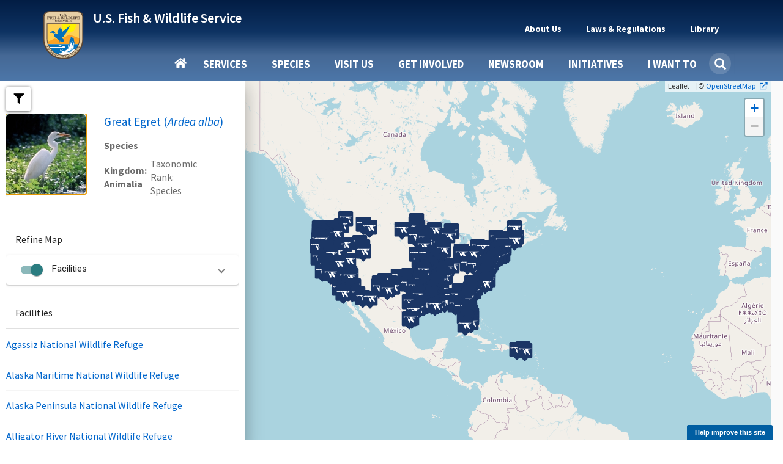

--- FILE ---
content_type: application/javascript
request_url: https://www.fws.gov/sites/default/files/js/js_CrbTK1UKrtOtCHJ30dTtcGHWg2-jYajpAHMZmV1YTpE.js?scope=footer&delta=5&language=en&theme=fws_gov&include=eJxtjG0OwiAQBS9EJfFChNJXggK7LrTY29sSv2L8NzMvuyNRLVUs6_FFhgUm5FDVO2kmphWi5la0jzTaOJS6xZB9T9Sis0JLQTzcOBLo3cTgzpCA7NAHT-uf-55_fxxtZ7h6_ngM7tqtMFxA0V9skuWTZVaX2wLZzEQte7ET9DNEeOs21WDSTgl50TNJOjUMRxiOMsxCuSJPD5avbwc
body_size: 233562
content:
/* @license GPL-2.0-or-later https://www.drupal.org/licensing/faq */
(function($,Drupal,once){'use strict';function fixMenuHeight(){let $subUl=$('.we-mega-menu-ul.nav-tabs > li.dropdown-menu > .we-mega-menu-submenu > .we-mega-menu-submenu-inner > .we-mega-menu-row > .we-mega-menu-col > ul.subul');if($('body').hasClass('mega-menu-open'))$('.we-mega-menu-ul.nav-tabs > li.dropdown-menu > .we-mega-menu-submenu > .we-mega-menu-submenu-inner > .we-mega-menu-row > .we-mega-menu-col > ul.subul > li > a').on('click',function(){let $currentSubUlHeight=$(this).parent().parent().height();let $currentOpenSubSubmenuHeight=$(this).parent().find('.we-mega-menu-submenu').height();if($currentOpenSubSubmenuHeight>$currentSubUlHeight)$subUl.css('height',($currentOpenSubSubmenuHeight+20)+"px");});else $subUl.css('height','auto');};Drupal.behaviors.fws_submenu.close_hook=(function(super_close){return function(){super_close();fixMenuHeight();};})(Drupal.behaviors.fws_submenu.close_hook);Drupal.behaviors.fws_submenu.resize_hook=(function(super_resize){return function(){super_resize();if(window.innerWidth>=Drupal.behaviors.fws_submenu.DESKTOP_WIDTH)fixMenuHeight();};})(Drupal.behaviors.fws_submenu.resize_hook);Drupal.behaviors.disableLink={attach:function(context){$('a.disabled').on('click',function(e){e.preventDefault();});}};Drupal.behaviors.rotator_image_credit_fixer={attach:function(context){setTimeout(function(){$(once('rotator-image-credit-fixer','#banner .slick-list .slick-track .slick-slide',context)).each(function(index){let element=$(this);let attribution=element.find('.attribution');attribution.addClass('show');element.find('.paragraph--type--slide').parent().append(attribution);element.find('.views-field-field-banner-image').parent().append(attribution);});},2000);}};Drupal.behaviors.embedded_images_credit_fixer={attach:function(context){$(once('embedded-image-credit-fixer','.embedded-media-image',context)).each(function(index){let element=$(this);if(element.parent().is("figure")){let attribution=element.find('.attribution a');element.parent().find('figcaption').append(' | ').append(attribution);}else{let attribution=element.find('.attribution');attribution.addClass('show');element.find('.image-with-credit').append(attribution);}});}};Drupal.behaviors.fws_banner={attach:function(context){$('#block-fwsbanner .field--name-field-banner-slideshow',context).slick({arrows:true,prevArrow:'<div class="wrap-arrow left"><button id="prev" type="button" class="prev fa fa-angle-left"></button></div>',nextArrow:'<div class="wrap-arrow right"><button id="next" type="button" class="next fa fa-angle-right"></button></div>',dots:true,responsive:[{breakpoint:991,settings:{arrows:false}}]});if(context===document)$(document).ready(function(){$('#block-fwsbanner>.block-container>.contextual>.contextual-links>.block-configure>a',context).each(function(){var link=$(this),href=link.attr('href');if(/\?destination=\//.test(href)){href=href.replace(/^.*\?destination=/,'')+'/edit';link.attr('href',href);link.text('Edit');}});});}};Drupal.behaviors.story_and_topics_slider={attach:function(context){if($(window).width()>=768)$('.stories .view-content, .topics .view-content').addClass('carousel');$('.carousel',context).owlCarousel({speed:500,nav:true,center:true,startPosition:1,dots:true,mouseDrag:false,loop:false});$(once('story_and_topics_slider','.stories > .view-content .owl-dot',context)).each(function(item){$(this).text(++item);});$('.stories > .view-header .tabs-item, .stories > .view-content').addClass('active');}};Drupal.behaviors.tooltip={attach:function(context){setTimeout(function(){const tooltips=once('tooltips','[data-toggle="tooltip"]');tooltips.forEach((el)=>{const $el=$(el);$el.tooltip({trigger:'focus'});$el.on('click',(e)=>{if(!e.target.href)e.preventDefault();});});$('#edit-keys').tooltip({trigger:'focus',placement:'left',delay:{"show":500,"hide":100}});},1000);}};})(jQuery,Drupal,once);;
(function($,Drupal){$.fn.loadMore=function(options){let settings=$.extend({count:5,itemsToLoad:-1,btnHTML:'',btnLessHTML:'',item:''},options);let $loadMore=$(this);$loadMore.each(function(i,el){let $thisLoadMore=$(this);let $items=$thisLoadMore.find(settings.item);let btnHTML=settings.btnHTML?settings.btnHTML:`<a href="#" class="load-more__btn">${Drupal.t('More')} <span class="caret"></span></i></a>`;let btnLessHTML=settings.btnLessHTML?settings.btnLessHTML:`<a href="#" class="load-less__btn">${Drupal.t('Less')} <span class="caret-up"></span></a>`;let $btnHTML=$(btnHTML);let $btnLessHTML=$(btnLessHTML);let itemsToLoad=settings.itemsToLoad;if(!options.itemsToLoad||isNaN(options.itemsToLoad))settings.itemsToLoad=settings.count;$thisLoadMore.addClass('load-more');$items.addClass('load-more__item');if(!$thisLoadMore.find('.load-more__btn').length&&$items.length>settings.count)$thisLoadMore.append($btnHTML,$btnLessHTML);let $btn=$thisLoadMore.find('.load-more__btn');if(!$btn.length)$btn=$btnHTML;if($items.length>settings.count){$items.slice(settings.count).hide();$btnLessHTML.hide();}$btn.on('click',function(e){e.preventDefault();let $this=$(this);let $hiddenItems=$items.filter(':hidden');let $updatedItems=$hiddenItems;if(settings.itemsToLoad!==-1&&settings.itemsToLoad>0)$updatedItems=$hiddenItems.slice(0,settings.itemsToLoad);if($updatedItems.length>0){$updatedItems.fadeIn();$btnLessHTML.fadeIn();$this.hide();}if($hiddenItems.length<=settings.itemsToLoad||settings.itemsToLoad===-1)$this.remove();});$btnLessHTML.on('click',function(e){e.preventDefault();$items.slice(settings.count).fadeOut(200);$(this).hide();$btn.show();});});};}(jQuery,Drupal));;
(function($,Drupal){$.fn.loadMoreText=function(options){let settings=$.extend({symbol:240},options);let $loadMoreText=$(this);$(once('load-more',$loadMoreText)).each(function(i,el){let $ellipsestext=settings.ellipses?settings.ellipses:'...';let $content=$(this).html();if($content.length>settings.symbol){let truncatedContent=$content.substr(0,settings.symbol);let fullContent=$content;let html='<div class="truncate-text" style="display:block">'+truncatedContent;if(settings.ellipses!='')html+='<span class="moreellipses">'+$ellipsestext+'</span>';html+=`<a href="#" class="load-more__btn load-text">${Drupal.t(settings.moreText?settings.moreText:'More')} <span class="caret"></span></a>`;html+='</div>';lessHtml=`<a href="#" class="load-less__btn load-text">${Drupal.t(settings.lessText?settings.lessText:'Less')} <span class="caret-up"></span></a>`;html+='<div class="truncate-text" style="display:none">';if(settings.lessLocation=='top')html+=lessHtml+fullContent;else html+=fullContent+lessHtml;html+='</div>';$(this).html(html);}$(once('load-more-text','.load-text')).click(function(e){e.preventDefault();let thisEl=$(this);let closestTruncateTextElement=thisEl.closest(".truncate-text");let truncateClass=".truncate-text";if(thisEl.hasClass("load-less__btn")){closestTruncateTextElement.prev(truncateClass).toggle();closestTruncateTextElement.hide();}else{closestTruncateTextElement.toggle();if(settings.noFade)closestTruncateTextElement.next(truncateClass).toggle();else closestTruncateTextElement.next(truncateClass).fadeToggle();}return false;});});};})(jQuery,Drupal);;
;(function($,window,document,undefined){function Owl(element,options){this.settings=null;this.options=$.extend({},Owl.Defaults,options);this.$element=$(element);this._handlers={};this._plugins={};this._supress={};this._current=null;this._speed=null;this._coordinates=[];this._breakpoint=null;this._width=null;this._items=[];this._clones=[];this._mergers=[];this._widths=[];this._invalidated={};this._pipe=[];this._drag={time:null,target:null,pointer:null,stage:{start:null,current:null},direction:null};this._states={current:{},tags:{'initializing':['busy'],'animating':['busy'],'dragging':['interacting']}};$.each(['onResize','onThrottledResize'],$.proxy(function(i,handler){this._handlers[handler]=$.proxy(this[handler],this);},this));$.each(Owl.Plugins,$.proxy(function(key,plugin){this._plugins[key.charAt(0).toLowerCase()+key.slice(1)]=new plugin(this);},this));$.each(Owl.Workers,$.proxy(function(priority,worker){this._pipe.push({'filter':worker.filter,'run':$.proxy(worker.run,this)});},this));this.setup();this.initialize();}Owl.Defaults={items:3,loop:false,center:false,rewind:false,checkVisibility:true,mouseDrag:true,touchDrag:true,pullDrag:true,freeDrag:false,margin:0,stagePadding:0,merge:false,mergeFit:true,autoWidth:false,startPosition:0,rtl:false,smartSpeed:250,fluidSpeed:false,dragEndSpeed:false,responsive:{},responsiveRefreshRate:200,responsiveBaseElement:window,fallbackEasing:'swing',slideTransition:'',info:false,nestedItemSelector:false,itemElement:'div',stageElement:'div',refreshClass:'owl-refresh',loadedClass:'owl-loaded',loadingClass:'owl-loading',rtlClass:'owl-rtl',responsiveClass:'owl-responsive',dragClass:'owl-drag',itemClass:'owl-item',stageClass:'owl-stage',stageOuterClass:'owl-stage-outer',grabClass:'owl-grab'};Owl.Width={Default:'default',Inner:'inner',Outer:'outer'};Owl.Type={Event:'event',State:'state'};Owl.Plugins={};Owl.Workers=[{filter:['width','settings'],run:function(){this._width=this.$element.width();}},{filter:['width','items','settings'],run:function(cache){cache.current=this._items&&this._items[this.relative(this._current)];}},{filter:['items','settings'],run:function(){this.$stage.children('.cloned').remove();}},{filter:['width','items','settings'],run:function(cache){var margin=this.settings.margin||'',grid=!this.settings.autoWidth,rtl=this.settings.rtl,css={'width':'auto','margin-left':rtl?margin:'','margin-right':rtl?'':margin};!grid&&this.$stage.children().css(css);cache.css=css;}},{filter:['width','items','settings'],run:function(cache){var width=(this.width()/this.settings.items).toFixed(3)-this.settings.margin,merge=null,iterator=this._items.length,grid=!this.settings.autoWidth,widths=[];cache.items={merge:false,width};while(iterator--){merge=this._mergers[iterator];merge=this.settings.mergeFit&&Math.min(merge,this.settings.items)||merge;cache.items.merge=merge>1||cache.items.merge;widths[iterator]=!grid?this._items[iterator].width():width*merge;}this._widths=widths;}},{filter:['items','settings'],run:function(){var clones=[],items=this._items,settings=this.settings,view=Math.max(settings.items*2,4),size=Math.ceil(items.length/2)*2,repeat=settings.loop&&items.length?settings.rewind?view:Math.max(view,size):0,append='',prepend='';repeat/=2;while(repeat>0){clones.push(this.normalize(clones.length/2,true));append=append+items[clones[clones.length-1]][0].outerHTML;clones.push(this.normalize(items.length-1-(clones.length-1)/2,true));prepend=items[clones[clones.length-1]][0].outerHTML+prepend;repeat-=1;}this._clones=clones;$(append).addClass('cloned').appendTo(this.$stage);$(prepend).addClass('cloned').prependTo(this.$stage);}},{filter:['width','items','settings'],run:function(){var rtl=this.settings.rtl?1:-1,size=this._clones.length+this._items.length,iterator=-1,previous=0,current=0,coordinates=[];while(++iterator<size){previous=coordinates[iterator-1]||0;current=this._widths[this.relative(iterator)]+this.settings.margin;coordinates.push(previous+current*rtl);}this._coordinates=coordinates;}},{filter:['width','items','settings'],run:function(){var padding=this.settings.stagePadding,coordinates=this._coordinates,css={'width':Math.ceil(Math.abs(coordinates[coordinates.length-1]))+padding*2,'padding-left':padding||'','padding-right':padding||''};this.$stage.css(css);}},{filter:['width','items','settings'],run:function(cache){var iterator=this._coordinates.length,grid=!this.settings.autoWidth,items=this.$stage.children();if(grid&&cache.items.merge)while(iterator--){cache.css.width=this._widths[this.relative(iterator)];items.eq(iterator).css(cache.css);}else{if(grid){cache.css.width=cache.items.width;items.css(cache.css);}}}},{filter:['items'],run:function(){this._coordinates.length<1&&this.$stage.removeAttr('style');}},{filter:['width','items','settings'],run:function(cache){cache.current=cache.current?this.$stage.children().index(cache.current):0;cache.current=Math.max(this.minimum(),Math.min(this.maximum(),cache.current));this.reset(cache.current);}},{filter:['position'],run:function(){this.animate(this.coordinates(this._current));}},{filter:['width','position','items','settings'],run:function(){var rtl=this.settings.rtl?1:-1,padding=this.settings.stagePadding*2,begin=this.coordinates(this.current())+padding,end=begin+this.width()*rtl,inner,outer,matches=[],i,n;for(i=0,n=this._coordinates.length;i<n;i++){inner=this._coordinates[i-1]||0;outer=Math.abs(this._coordinates[i])+padding*rtl;if((this.op(inner,'<=',begin)&&(this.op(inner,'>',end)))||(this.op(outer,'<',begin)&&this.op(outer,'>',end)))matches.push(i);}this.$stage.children('.active').removeClass('active');this.$stage.children(':eq('+matches.join('), :eq(')+')').addClass('active');this.$stage.children('.center').removeClass('center');if(this.settings.center)this.$stage.children().eq(this.current()).addClass('center');}}];Owl.prototype.initializeStage=function(){this.$stage=this.$element.find('.'+this.settings.stageClass);if(this.$stage.length)return;this.$element.addClass(this.options.loadingClass);this.$stage=$('<'+this.settings.stageElement+'>',{"class":this.settings.stageClass}).wrap($('<div/>',{"class":this.settings.stageOuterClass}));this.$element.append(this.$stage.parent());};Owl.prototype.initializeItems=function(){var $items=this.$element.find('.owl-item');if($items.length){this._items=$items.get().map(function(item){return $(item);});this._mergers=this._items.map(function(){return 1;});this.refresh();return;}this.replace(this.$element.children().not(this.$stage.parent()));if(this.isVisible())this.refresh();else this.invalidate('width');this.$element.removeClass(this.options.loadingClass).addClass(this.options.loadedClass);};Owl.prototype.initialize=function(){this.enter('initializing');this.trigger('initialize');this.$element.toggleClass(this.settings.rtlClass,this.settings.rtl);if(this.settings.autoWidth&&!this.is('pre-loading')){var imgs,nestedSelector,width;imgs=this.$element.find('img');nestedSelector=this.settings.nestedItemSelector?'.'+this.settings.nestedItemSelector:undefined;width=this.$element.children(nestedSelector).width();if(imgs.length&&width<=0)this.preloadAutoWidthImages(imgs);}this.initializeStage();this.initializeItems();this.registerEventHandlers();this.leave('initializing');this.trigger('initialized');};Owl.prototype.isVisible=function(){return this.settings.checkVisibility?this.$element.is(':visible'):true;};Owl.prototype.setup=function(){var viewport=this.viewport(),overwrites=this.options.responsive,match=-1,settings=null;if(!overwrites)settings=$.extend({},this.options);else{$.each(overwrites,function(breakpoint){if(breakpoint<=viewport&&breakpoint>match)match=Number(breakpoint);});settings=$.extend({},this.options,overwrites[match]);if(typeof settings.stagePadding==='function')settings.stagePadding=settings.stagePadding();delete settings.responsive;if(settings.responsiveClass)this.$element.attr('class',this.$element.attr('class').replace(new RegExp('('+this.options.responsiveClass+'-)\\S+\\s','g'),'$1'+match));}this.trigger('change',{property:{name:'settings',value:settings}});this._breakpoint=match;this.settings=settings;this.invalidate('settings');this.trigger('changed',{property:{name:'settings',value:this.settings}});};Owl.prototype.optionsLogic=function(){if(this.settings.autoWidth){this.settings.stagePadding=false;this.settings.merge=false;}};Owl.prototype.prepare=function(item){var event=this.trigger('prepare',{content:item});if(!event.data)event.data=$('<'+this.settings.itemElement+'/>').addClass(this.options.itemClass).append(item);this.trigger('prepared',{content:event.data});return event.data;};Owl.prototype.update=function(){var i=0,n=this._pipe.length,filter=$.proxy(function(p){return this[p];},this._invalidated),cache={};while(i<n){if(this._invalidated.all||$.grep(this._pipe[i].filter,filter).length>0)this._pipe[i].run(cache);i++;}this._invalidated={};!this.is('valid')&&this.enter('valid');};Owl.prototype.width=function(dimension){dimension=dimension||Owl.Width.Default;switch(dimension){case Owl.Width.Inner:case Owl.Width.Outer:return this._width;default:return this._width-this.settings.stagePadding*2+this.settings.margin;}};Owl.prototype.refresh=function(){this.enter('refreshing');this.trigger('refresh');this.setup();this.optionsLogic();this.$element.addClass(this.options.refreshClass);this.update();this.$element.removeClass(this.options.refreshClass);this.leave('refreshing');this.trigger('refreshed');};Owl.prototype.onThrottledResize=function(){window.clearTimeout(this.resizeTimer);this.resizeTimer=window.setTimeout(this._handlers.onResize,this.settings.responsiveRefreshRate);};Owl.prototype.onResize=function(){if(!this._items.length)return false;if(this._width===this.$element.width())return false;if(!this.isVisible())return false;this.enter('resizing');if(this.trigger('resize').isDefaultPrevented()){this.leave('resizing');return false;}this.invalidate('width');this.refresh();this.leave('resizing');this.trigger('resized');};Owl.prototype.registerEventHandlers=function(){if($.support.transition)this.$stage.on($.support.transition.end+'.owl.core',$.proxy(this.onTransitionEnd,this));if(this.settings.responsive!==false)this.on(window,'resize',this._handlers.onThrottledResize);if(this.settings.mouseDrag){this.$element.addClass(this.options.dragClass);this.$stage.on('mousedown.owl.core',$.proxy(this.onDragStart,this));this.$stage.on('dragstart.owl.core selectstart.owl.core',function(){return false;});}if(this.settings.touchDrag){this.$stage.on('touchstart.owl.core',$.proxy(this.onDragStart,this));this.$stage.on('touchcancel.owl.core',$.proxy(this.onDragEnd,this));}};Owl.prototype.onDragStart=function(event){var stage=null;if(event.which===3)return;if($.support.transform){stage=this.$stage.css('transform').replace(/.*\(|\)| /g,'').split(',');stage={x:stage[stage.length===16?12:4],y:stage[stage.length===16?13:5]};}else{stage=this.$stage.position();stage={x:this.settings.rtl?stage.left+this.$stage.width()-this.width()+this.settings.margin:stage.left,y:stage.top};}if(this.is('animating')){$.support.transform?this.animate(stage.x):this.$stage.stop();this.invalidate('position');}this.$element.toggleClass(this.options.grabClass,event.type==='mousedown');this.speed(0);this._drag.time=new Date().getTime();this._drag.target=$(event.target);this._drag.stage.start=stage;this._drag.stage.current=stage;this._drag.pointer=this.pointer(event);$(document).on('mouseup.owl.core touchend.owl.core',$.proxy(this.onDragEnd,this));$(document).one('mousemove.owl.core touchmove.owl.core',$.proxy(function(event){var delta=this.difference(this._drag.pointer,this.pointer(event));$(document).on('mousemove.owl.core touchmove.owl.core',$.proxy(this.onDragMove,this));if(Math.abs(delta.x)<Math.abs(delta.y)&&this.is('valid'))return;event.preventDefault();this.enter('dragging');this.trigger('drag');},this));};Owl.prototype.onDragMove=function(event){var minimum=null,maximum=null,pull=null,delta=this.difference(this._drag.pointer,this.pointer(event)),stage=this.difference(this._drag.stage.start,delta);if(!this.is('dragging'))return;event.preventDefault();if(this.settings.loop){minimum=this.coordinates(this.minimum());maximum=this.coordinates(this.maximum()+1)-minimum;stage.x=(((stage.x-minimum)%maximum+maximum)%maximum)+minimum;}else{minimum=this.settings.rtl?this.coordinates(this.maximum()):this.coordinates(this.minimum());maximum=this.settings.rtl?this.coordinates(this.minimum()):this.coordinates(this.maximum());pull=this.settings.pullDrag?-1*delta.x/5:0;stage.x=Math.max(Math.min(stage.x,minimum+pull),maximum+pull);}this._drag.stage.current=stage;this.animate(stage.x);};Owl.prototype.onDragEnd=function(event){var delta=this.difference(this._drag.pointer,this.pointer(event)),stage=this._drag.stage.current,direction=delta.x>0^this.settings.rtl?'left':'right';$(document).off('.owl.core');this.$element.removeClass(this.options.grabClass);if(delta.x!==0&&this.is('dragging')||!this.is('valid')){this.speed(this.settings.dragEndSpeed||this.settings.smartSpeed);this.current(this.closest(stage.x,delta.x!==0?direction:this._drag.direction));this.invalidate('position');this.update();this._drag.direction=direction;if(Math.abs(delta.x)>3||new Date().getTime()-this._drag.time>300)this._drag.target.one('click.owl.core',function(){return false;});}if(!this.is('dragging'))return;this.leave('dragging');this.trigger('dragged');};Owl.prototype.closest=function(coordinate,direction){var position=-1,pull=30,width=this.width(),coordinates=this.coordinates();if(!this.settings.freeDrag)$.each(coordinates,$.proxy(function(index,value){if(direction==='left'&&coordinate>value-pull&&coordinate<value+pull)position=index;else if(direction==='right'&&coordinate>value-width-pull&&coordinate<value-width+pull)position=index+1;else{if(this.op(coordinate,'<',value)&&this.op(coordinate,'>',coordinates[index+1]!==undefined?coordinates[index+1]:value-width))position=direction==='left'?index+1:index;}return position===-1;},this));if(!this.settings.loop)if(this.op(coordinate,'>',coordinates[this.minimum()]))position=coordinate=this.minimum();else{if(this.op(coordinate,'<',coordinates[this.maximum()]))position=coordinate=this.maximum();}return position;};Owl.prototype.animate=function(coordinate){var animate=this.speed()>0;this.is('animating')&&this.onTransitionEnd();if(animate){this.enter('animating');this.trigger('translate');}if($.support.transform3d&&$.support.transition)this.$stage.css({transform:'translate3d('+coordinate+'px,0px,0px)',transition:(this.speed()/1000)+'s'+(this.settings.slideTransition?' '+this.settings.slideTransition:'')});else if(animate)this.$stage.animate({left:coordinate+'px'},this.speed(),this.settings.fallbackEasing,$.proxy(this.onTransitionEnd,this));else this.$stage.css({left:coordinate+'px'});};Owl.prototype.is=function(state){return this._states.current[state]&&this._states.current[state]>0;};Owl.prototype.current=function(position){if(position===undefined)return this._current;if(this._items.length===0)return undefined;position=this.normalize(position);if(this._current!==position){var event=this.trigger('change',{property:{name:'position',value:position}});if(event.data!==undefined)position=this.normalize(event.data);this._current=position;this.invalidate('position');this.trigger('changed',{property:{name:'position',value:this._current}});}return this._current;};Owl.prototype.invalidate=function(part){if($.type(part)==='string'){this._invalidated[part]=true;this.is('valid')&&this.leave('valid');}return $.map(this._invalidated,function(v,i){return i;});};Owl.prototype.reset=function(position){position=this.normalize(position);if(position===undefined)return;this._speed=0;this._current=position;this.suppress(['translate','translated']);this.animate(this.coordinates(position));this.release(['translate','translated']);};Owl.prototype.normalize=function(position,relative){var n=this._items.length,m=relative?0:this._clones.length;if(!this.isNumeric(position)||n<1)position=undefined;else{if(position<0||position>=n+m)position=((position-m/2)%n+n)%n+m/2;}return position;};Owl.prototype.relative=function(position){position-=this._clones.length/2;return this.normalize(position,true);};Owl.prototype.maximum=function(relative){var settings=this.settings,maximum=this._coordinates.length,iterator,reciprocalItemsWidth,elementWidth;if(settings.loop)maximum=this._clones.length/2+this._items.length-1;else if(settings.autoWidth||settings.merge){iterator=this._items.length;if(iterator){reciprocalItemsWidth=this._items[--iterator].width();elementWidth=this.$element.width();while(iterator--){reciprocalItemsWidth+=this._items[iterator].width()+this.settings.margin;if(reciprocalItemsWidth>elementWidth)break;}}maximum=iterator+1;}else if(settings.center)maximum=this._items.length-1;else maximum=this._items.length-settings.items;if(relative)maximum-=this._clones.length/2;return Math.max(maximum,0);};Owl.prototype.minimum=function(relative){return relative?0:this._clones.length/2;};Owl.prototype.items=function(position){if(position===undefined)return this._items.slice();position=this.normalize(position,true);return this._items[position];};Owl.prototype.mergers=function(position){if(position===undefined)return this._mergers.slice();position=this.normalize(position,true);return this._mergers[position];};Owl.prototype.clones=function(position){var odd=this._clones.length/2,even=odd+this._items.length,map=function(index){return index%2===0?even+index/2:odd-(index+1)/2;};if(position===undefined)return $.map(this._clones,function(v,i){return map(i);});return $.map(this._clones,function(v,i){return v===position?map(i):null;});};Owl.prototype.speed=function(speed){if(speed!==undefined)this._speed=speed;return this._speed;};Owl.prototype.coordinates=function(position){var multiplier=1,newPosition=position-1,coordinate;if(position===undefined)return $.map(this._coordinates,$.proxy(function(coordinate,index){return this.coordinates(index);},this));if(this.settings.center){if(this.settings.rtl){multiplier=-1;newPosition=position+1;}coordinate=this._coordinates[position];coordinate+=(this.width()-coordinate+(this._coordinates[newPosition]||0))/2*multiplier;}else coordinate=this._coordinates[newPosition]||0;coordinate=Math.ceil(coordinate);return coordinate;};Owl.prototype.duration=function(from,to,factor){if(factor===0)return 0;return Math.min(Math.max(Math.abs(to-from),1),6)*Math.abs((factor||this.settings.smartSpeed));};Owl.prototype.to=function(position,speed){var current=this.current(),revert=null,distance=position-this.relative(current),direction=(distance>0)-(distance<0),items=this._items.length,minimum=this.minimum(),maximum=this.maximum();if(this.settings.loop){if(!this.settings.rewind&&Math.abs(distance)>items/2)distance+=direction*-1*items;position=current+distance;revert=((position-minimum)%items+items)%items+minimum;if(revert!==position&&revert-distance<=maximum&&revert-distance>0){current=revert-distance;position=revert;this.reset(current);}}else if(this.settings.rewind){maximum+=1;position=(position%maximum+maximum)%maximum;}else position=Math.max(minimum,Math.min(maximum,position));this.speed(this.duration(current,position,speed));this.current(position);if(this.isVisible())this.update();};Owl.prototype.next=function(speed){speed=speed||false;this.to(this.relative(this.current())+1,speed);};Owl.prototype.prev=function(speed){speed=speed||false;this.to(this.relative(this.current())-1,speed);};Owl.prototype.onTransitionEnd=function(event){if(event!==undefined){event.stopPropagation();if((event.target||event.srcElement||event.originalTarget)!==this.$stage.get(0))return false;}this.leave('animating');this.trigger('translated');};Owl.prototype.viewport=function(){var width;if(this.options.responsiveBaseElement!==window)width=$(this.options.responsiveBaseElement).width();else if(window.innerWidth)width=window.innerWidth;else if(document.documentElement&&document.documentElement.clientWidth)width=document.documentElement.clientWidth;else console.warn('Can not detect viewport width.');return width;};Owl.prototype.replace=function(content){this.$stage.empty();this._items=[];if(content)content=(content instanceof jQuery)?content:$(content);if(this.settings.nestedItemSelector)content=content.find('.'+this.settings.nestedItemSelector);content.filter(function(){return this.nodeType===1;}).each($.proxy(function(index,item){item=this.prepare(item);this.$stage.append(item);this._items.push(item);this._mergers.push(item.find('[data-merge]').addBack('[data-merge]').attr('data-merge')*1||1);},this));this.reset(this.isNumeric(this.settings.startPosition)?this.settings.startPosition:0);this.invalidate('items');};Owl.prototype.add=function(content,position){var current=this.relative(this._current);position=position===undefined?this._items.length:this.normalize(position,true);content=content instanceof jQuery?content:$(content);this.trigger('add',{content,position});content=this.prepare(content);if(this._items.length===0||position===this._items.length){this._items.length===0&&this.$stage.append(content);this._items.length!==0&&this._items[position-1].after(content);this._items.push(content);this._mergers.push(content.find('[data-merge]').addBack('[data-merge]').attr('data-merge')*1||1);}else{this._items[position].before(content);this._items.splice(position,0,content);this._mergers.splice(position,0,content.find('[data-merge]').addBack('[data-merge]').attr('data-merge')*1||1);}this._items[current]&&this.reset(this._items[current].index());this.invalidate('items');this.trigger('added',{content,position});};Owl.prototype.remove=function(position){position=this.normalize(position,true);if(position===undefined)return;this.trigger('remove',{content:this._items[position],position});this._items[position].remove();this._items.splice(position,1);this._mergers.splice(position,1);this.invalidate('items');this.trigger('removed',{content:null,position});};Owl.prototype.preloadAutoWidthImages=function(images){images.each($.proxy(function(i,element){this.enter('pre-loading');element=$(element);$(new Image()).one('load',$.proxy(function(e){element.attr('src',e.target.src);element.css('opacity',1);this.leave('pre-loading');!this.is('pre-loading')&&!this.is('initializing')&&this.refresh();},this)).attr('src',element.attr('src')||element.attr('data-src')||element.attr('data-src-retina'));},this));};Owl.prototype.destroy=function(){this.$element.off('.owl.core');this.$stage.off('.owl.core');$(document).off('.owl.core');if(this.settings.responsive!==false){window.clearTimeout(this.resizeTimer);this.off(window,'resize',this._handlers.onThrottledResize);}for(var i in this._plugins)this._plugins[i].destroy();this.$stage.children('.cloned').remove();this.$stage.unwrap();this.$stage.children().contents().unwrap();this.$stage.children().unwrap();this.$stage.remove();this.$element.removeClass(this.options.refreshClass).removeClass(this.options.loadingClass).removeClass(this.options.loadedClass).removeClass(this.options.rtlClass).removeClass(this.options.dragClass).removeClass(this.options.grabClass).attr('class',this.$element.attr('class').replace(new RegExp(this.options.responsiveClass+'-\\S+\\s','g'),'')).removeData('owl.carousel');};Owl.prototype.op=function(a,o,b){var rtl=this.settings.rtl;switch(o){case '<':return rtl?a>b:a<b;case '>':return rtl?a<b:a>b;case '>=':return rtl?a<=b:a>=b;case '<=':return rtl?a>=b:a<=b;default:break;}};Owl.prototype.on=function(element,event,listener,capture){if(element.addEventListener)element.addEventListener(event,listener,capture);else{if(element.attachEvent)element.attachEvent('on'+event,listener);}};Owl.prototype.off=function(element,event,listener,capture){if(element.removeEventListener)element.removeEventListener(event,listener,capture);else{if(element.detachEvent)element.detachEvent('on'+event,listener);}};Owl.prototype.trigger=function(name,data,namespace,state,enter){var status={item:{count:this._items.length,index:this.current()}},handler=$.camelCase($.grep(['on',name,namespace],function(v){return v;}).join('-').toLowerCase()),event=$.Event([name,'owl',namespace||'carousel'].join('.').toLowerCase(),$.extend({relatedTarget:this},status,data));if(!this._supress[name]){$.each(this._plugins,function(name,plugin){if(plugin.onTrigger)plugin.onTrigger(event);});this.register({type:Owl.Type.Event,name});this.$element.trigger(event);if(this.settings&&typeof this.settings[handler]==='function')this.settings[handler].call(this,event);}return event;};Owl.prototype.enter=function(name){$.each([name].concat(this._states.tags[name]||[]),$.proxy(function(i,name){if(this._states.current[name]===undefined)this._states.current[name]=0;this._states.current[name]++;},this));};Owl.prototype.leave=function(name){$.each([name].concat(this._states.tags[name]||[]),$.proxy(function(i,name){this._states.current[name]--;},this));};Owl.prototype.register=function(object){if(object.type===Owl.Type.Event){if(!$.event.special[object.name])$.event.special[object.name]={};if(!$.event.special[object.name].owl){var _default=$.event.special[object.name]._default;$.event.special[object.name]._default=function(e){if(_default&&_default.apply&&(!e.namespace||e.namespace.indexOf('owl')===-1))return _default.apply(this,arguments);return e.namespace&&e.namespace.indexOf('owl')>-1;};$.event.special[object.name].owl=true;}}else{if(object.type===Owl.Type.State){if(!this._states.tags[object.name])this._states.tags[object.name]=object.tags;else this._states.tags[object.name]=this._states.tags[object.name].concat(object.tags);this._states.tags[object.name]=$.grep(this._states.tags[object.name],$.proxy(function(tag,i){return $.inArray(tag,this._states.tags[object.name])===i;},this));}}};Owl.prototype.suppress=function(events){$.each(events,$.proxy(function(index,event){this._supress[event]=true;},this));};Owl.prototype.release=function(events){$.each(events,$.proxy(function(index,event){delete this._supress[event];},this));};Owl.prototype.pointer=function(event){var result={x:null,y:null};event=event.originalEvent||event||window.event;event=event.touches&&event.touches.length?event.touches[0]:event.changedTouches&&event.changedTouches.length?event.changedTouches[0]:event;if(event.pageX){result.x=event.pageX;result.y=event.pageY;}else{result.x=event.clientX;result.y=event.clientY;}return result;};Owl.prototype.isNumeric=function(number){return !isNaN(parseFloat(number));};Owl.prototype.difference=function(first,second){return {x:first.x-second.x,y:first.y-second.y};};$.fn.owlCarousel=function(option){var args=Array.prototype.slice.call(arguments,1);return this.each(function(){var $this=$(this),data=$this.data('owl.carousel');if(!data){data=new Owl(this,typeof option=='object'&&option);$this.data('owl.carousel',data);$.each(['next','prev','to','destroy','refresh','replace','add','remove'],function(i,event){data.register({type:Owl.Type.Event,name:event});data.$element.on(event+'.owl.carousel.core',$.proxy(function(e){if(e.namespace&&e.relatedTarget!==this){this.suppress([event]);data[event].apply(this,[].slice.call(arguments,1));this.release([event]);}},data));});}if(typeof option=='string'&&option.charAt(0)!=='_')data[option].apply(data,args);});};$.fn.owlCarousel.Constructor=Owl;})(window.Zepto||window.jQuery,window,document);;(function($,window,document,undefined){var AutoRefresh=function(carousel){this._core=carousel;this._interval=null;this._visible=null;this._handlers={'initialized.owl.carousel':$.proxy(function(e){if(e.namespace&&this._core.settings.autoRefresh)this.watch();},this)};this._core.options=$.extend({},AutoRefresh.Defaults,this._core.options);this._core.$element.on(this._handlers);};AutoRefresh.Defaults={autoRefresh:true,autoRefreshInterval:500};AutoRefresh.prototype.watch=function(){if(this._interval)return;this._visible=this._core.isVisible();this._interval=window.setInterval($.proxy(this.refresh,this),this._core.settings.autoRefreshInterval);};AutoRefresh.prototype.refresh=function(){if(this._core.isVisible()===this._visible)return;this._visible=!this._visible;this._core.$element.toggleClass('owl-hidden',!this._visible);this._visible&&(this._core.invalidate('width')&&this._core.refresh());};AutoRefresh.prototype.destroy=function(){var handler,property;window.clearInterval(this._interval);for(handler in this._handlers)this._core.$element.off(handler,this._handlers[handler]);for(property in Object.getOwnPropertyNames(this))typeof this[property]!='function'&&(this[property]=null);};$.fn.owlCarousel.Constructor.Plugins.AutoRefresh=AutoRefresh;})(window.Zepto||window.jQuery,window,document);;(function($,window,document,undefined){var Lazy=function(carousel){this._core=carousel;this._loaded=[];this._handlers={'initialized.owl.carousel change.owl.carousel resized.owl.carousel':$.proxy(function(e){if(!e.namespace)return;if(!this._core.settings||!this._core.settings.lazyLoad)return;if((e.property&&e.property.name=='position')||e.type=='initialized'){var settings=this._core.settings,n=(settings.center&&Math.ceil(settings.items/2)||settings.items),i=((settings.center&&n*-1)||0),position=(e.property&&e.property.value!==undefined?e.property.value:this._core.current())+i,clones=this._core.clones().length,load=$.proxy(function(i,v){this.load(v);},this);if(settings.lazyLoadEager>0){n+=settings.lazyLoadEager;if(settings.loop){position-=settings.lazyLoadEager;n++;}}while(i++<n){this.load(clones/2+this._core.relative(position));clones&&$.each(this._core.clones(this._core.relative(position)),load);position++;}}},this)};this._core.options=$.extend({},Lazy.Defaults,this._core.options);this._core.$element.on(this._handlers);};Lazy.Defaults={lazyLoad:false,lazyLoadEager:0};Lazy.prototype.load=function(position){var $item=this._core.$stage.children().eq(position),$elements=$item&&$item.find('.owl-lazy');if(!$elements||$.inArray($item.get(0),this._loaded)>-1)return;$elements.each($.proxy(function(index,element){var $element=$(element),image,url=(window.devicePixelRatio>1&&$element.attr('data-src-retina'))||$element.attr('data-src')||$element.attr('data-srcset');this._core.trigger('load',{element:$element,url},'lazy');if($element.is('img'))$element.one('load.owl.lazy',$.proxy(function(){$element.css('opacity',1);this._core.trigger('loaded',{element:$element,url},'lazy');},this)).attr('src',url);else if($element.is('source'))$element.one('load.owl.lazy',$.proxy(function(){this._core.trigger('loaded',{element:$element,url},'lazy');},this)).attr('srcset',url);else{image=new Image();image.onload=$.proxy(function(){$element.css({'background-image':'url("'+url+'")','opacity':'1'});this._core.trigger('loaded',{element:$element,url},'lazy');},this);image.src=url;}},this));this._loaded.push($item.get(0));};Lazy.prototype.destroy=function(){var handler,property;for(handler in this.handlers)this._core.$element.off(handler,this.handlers[handler]);for(property in Object.getOwnPropertyNames(this))typeof this[property]!='function'&&(this[property]=null);};$.fn.owlCarousel.Constructor.Plugins.Lazy=Lazy;})(window.Zepto||window.jQuery,window,document);;(function($,window,document,undefined){var AutoHeight=function(carousel){this._core=carousel;this._previousHeight=null;this._handlers={'initialized.owl.carousel refreshed.owl.carousel':$.proxy(function(e){if(e.namespace&&this._core.settings.autoHeight)this.update();},this),'changed.owl.carousel':$.proxy(function(e){if(e.namespace&&this._core.settings.autoHeight&&e.property.name==='position')this.update();},this),'loaded.owl.lazy':$.proxy(function(e){if(e.namespace&&this._core.settings.autoHeight&&e.element.closest('.'+this._core.settings.itemClass).index()===this._core.current())this.update();},this)};this._core.options=$.extend({},AutoHeight.Defaults,this._core.options);this._core.$element.on(this._handlers);this._intervalId=null;var refThis=this;$(window).on('load',function(){if(refThis._core.settings.autoHeight)refThis.update();});$(window).resize(function(){if(refThis._core.settings.autoHeight){if(refThis._intervalId!=null)clearTimeout(refThis._intervalId);refThis._intervalId=setTimeout(function(){refThis.update();},250);}});};AutoHeight.Defaults={autoHeight:false,autoHeightClass:'owl-height'};AutoHeight.prototype.update=function(){var start=this._core._current,end=start+this._core.settings.items,lazyLoadEnabled=this._core.settings.lazyLoad,visible=this._core.$stage.children().toArray().slice(start,end),heights=[],maxheight=0;$.each(visible,function(index,item){heights.push($(item).height());});maxheight=Math.max.apply(null,heights);if(maxheight<=1&&lazyLoadEnabled&&this._previousHeight)maxheight=this._previousHeight;this._previousHeight=maxheight;this._core.$stage.parent().height(maxheight).addClass(this._core.settings.autoHeightClass);};AutoHeight.prototype.destroy=function(){var handler,property;for(handler in this._handlers)this._core.$element.off(handler,this._handlers[handler]);for(property in Object.getOwnPropertyNames(this))typeof this[property]!=='function'&&(this[property]=null);};$.fn.owlCarousel.Constructor.Plugins.AutoHeight=AutoHeight;})(window.Zepto||window.jQuery,window,document);;(function($,window,document,undefined){var Video=function(carousel){this._core=carousel;this._videos={};this._playing=null;this._handlers={'initialized.owl.carousel':$.proxy(function(e){if(e.namespace)this._core.register({type:'state',name:'playing',tags:['interacting']});},this),'resize.owl.carousel':$.proxy(function(e){if(e.namespace&&this._core.settings.video&&this.isInFullScreen())e.preventDefault();},this),'refreshed.owl.carousel':$.proxy(function(e){if(e.namespace&&this._core.is('resizing'))this._core.$stage.find('.cloned .owl-video-frame').remove();},this),'changed.owl.carousel':$.proxy(function(e){if(e.namespace&&e.property.name==='position'&&this._playing)this.stop();},this),'prepared.owl.carousel':$.proxy(function(e){if(!e.namespace)return;var $element=$(e.content).find('.owl-video');if($element.length){$element.css('display','none');this.fetch($element,$(e.content));}},this)};this._core.options=$.extend({},Video.Defaults,this._core.options);this._core.$element.on(this._handlers);this._core.$element.on('click.owl.video','.owl-video-play-icon',$.proxy(function(e){this.play(e);},this));};Video.Defaults={video:false,videoHeight:false,videoWidth:false};Video.prototype.fetch=function(target,item){var type=(function(){if(target.attr('data-vimeo-id'))return 'vimeo';else if(target.attr('data-vzaar-id'))return 'vzaar';else return 'youtube';})(),id=target.attr('data-vimeo-id')||target.attr('data-youtube-id')||target.attr('data-vzaar-id'),width=target.attr('data-width')||this._core.settings.videoWidth,height=target.attr('data-height')||this._core.settings.videoHeight,url=target.attr('href');if(url){id=url.match(/(http:|https:|)\/\/(player.|www.|app.)?(vimeo\.com|youtu(be\.com|\.be|be\.googleapis\.com|be\-nocookie\.com)|vzaar\.com)\/(video\/|videos\/|embed\/|channels\/.+\/|groups\/.+\/|watch\?v=|v\/)?([A-Za-z0-9._%-]*)(\&\S+)?/);if(id[3].indexOf('youtu')>-1)type='youtube';else if(id[3].indexOf('vimeo')>-1)type='vimeo';else if(id[3].indexOf('vzaar')>-1)type='vzaar';else throw new Error('Video URL not supported.');id=id[6];}else throw new Error('Missing video URL.');this._videos[url]={type,id,width,height};item.attr('data-video',url);this.thumbnail(target,this._videos[url]);};Video.prototype.thumbnail=function(target,video){var tnLink,icon,path,dimensions=video.width&&video.height?'width:'+video.width+'px;height:'+video.height+'px;':'',customTn=target.find('img'),srcType='src',lazyClass='',settings=this._core.settings,create=function(path){icon='<div class="owl-video-play-icon"></div>';if(settings.lazyLoad)tnLink=$('<div/>',{"class":'owl-video-tn '+lazyClass,"srcType":path});else tnLink=$('<div/>',{"class":"owl-video-tn","style":'opacity:1;background-image:url('+path+')'});target.after(tnLink);target.after(icon);};target.wrap($('<div/>',{"class":"owl-video-wrapper","style":dimensions}));if(this._core.settings.lazyLoad){srcType='data-src';lazyClass='owl-lazy';}if(customTn.length){create(customTn.attr(srcType));customTn.remove();return false;}if(video.type==='youtube'){path="//img.youtube.com/vi/"+video.id+"/hqdefault.jpg";create(path);}else if(video.type==='vimeo')$.ajax({type:'GET',url:'//vimeo.com/api/v2/video/'+video.id+'.json',jsonp:'callback',dataType:'jsonp',success:function(data){path=data[0].thumbnail_large;create(path);}});else{if(video.type==='vzaar')$.ajax({type:'GET',url:'//vzaar.com/api/videos/'+video.id+'.json',jsonp:'callback',dataType:'jsonp',success:function(data){path=data.framegrab_url;create(path);}});}};Video.prototype.stop=function(){this._core.trigger('stop',null,'video');this._playing.find('.owl-video-frame').remove();this._playing.removeClass('owl-video-playing');this._playing=null;this._core.leave('playing');this._core.trigger('stopped',null,'video');};Video.prototype.play=function(event){var target=$(event.target),item=target.closest('.'+this._core.settings.itemClass),video=this._videos[item.attr('data-video')],width=video.width||'100%',height=video.height||this._core.$stage.height(),html,iframe;if(this._playing)return;this._core.enter('playing');this._core.trigger('play',null,'video');item=this._core.items(this._core.relative(item.index()));this._core.reset(item.index());html=$('<iframe frameborder="0" allowfullscreen mozallowfullscreen webkitAllowFullScreen ></iframe>');html.attr('height',height);html.attr('width',width);if(video.type==='youtube')html.attr('src','//www.youtube.com/embed/'+video.id+'?autoplay=1&rel=0&v='+video.id);else if(video.type==='vimeo')html.attr('src','//player.vimeo.com/video/'+video.id+'?autoplay=1');else{if(video.type==='vzaar')html.attr('src','//view.vzaar.com/'+video.id+'/player?autoplay=true');}iframe=$(html).wrap('<div class="owl-video-frame" />').insertAfter(item.find('.owl-video'));this._playing=item.addClass('owl-video-playing');};Video.prototype.isInFullScreen=function(){var element=document.fullscreenElement||document.mozFullScreenElement||document.webkitFullscreenElement;return element&&$(element).parent().hasClass('owl-video-frame');};Video.prototype.destroy=function(){var handler,property;this._core.$element.off('click.owl.video');for(handler in this._handlers)this._core.$element.off(handler,this._handlers[handler]);for(property in Object.getOwnPropertyNames(this))typeof this[property]!='function'&&(this[property]=null);};$.fn.owlCarousel.Constructor.Plugins.Video=Video;})(window.Zepto||window.jQuery,window,document);;(function($,window,document,undefined){var Animate=function(scope){this.core=scope;this.core.options=$.extend({},Animate.Defaults,this.core.options);this.swapping=true;this.previous=undefined;this.next=undefined;this.handlers={'change.owl.carousel':$.proxy(function(e){if(e.namespace&&e.property.name=='position'){this.previous=this.core.current();this.next=e.property.value;}},this),'drag.owl.carousel dragged.owl.carousel translated.owl.carousel':$.proxy(function(e){if(e.namespace)this.swapping=e.type=='translated';},this),'translate.owl.carousel':$.proxy(function(e){if(e.namespace&&this.swapping&&(this.core.options.animateOut||this.core.options.animateIn))this.swap();},this)};this.core.$element.on(this.handlers);};Animate.Defaults={animateOut:false,animateIn:false};Animate.prototype.swap=function(){if(this.core.settings.items!==1)return;if(!$.support.animation||!$.support.transition)return;this.core.speed(0);var left,clear=$.proxy(this.clear,this),previous=this.core.$stage.children().eq(this.previous),next=this.core.$stage.children().eq(this.next),incoming=this.core.settings.animateIn,outgoing=this.core.settings.animateOut;if(this.core.current()===this.previous)return;if(outgoing){left=this.core.coordinates(this.previous)-this.core.coordinates(this.next);previous.one($.support.animation.end,clear).css({'left':left+'px'}).addClass('animated owl-animated-out').addClass(outgoing);}if(incoming)next.one($.support.animation.end,clear).addClass('animated owl-animated-in').addClass(incoming);};Animate.prototype.clear=function(e){$(e.target).css({'left':''}).removeClass('animated owl-animated-out owl-animated-in').removeClass(this.core.settings.animateIn).removeClass(this.core.settings.animateOut);this.core.onTransitionEnd();};Animate.prototype.destroy=function(){var handler,property;for(handler in this.handlers)this.core.$element.off(handler,this.handlers[handler]);for(property in Object.getOwnPropertyNames(this))typeof this[property]!='function'&&(this[property]=null);};$.fn.owlCarousel.Constructor.Plugins.Animate=Animate;})(window.Zepto||window.jQuery,window,document);;(function($,window,document,undefined){var Autoplay=function(carousel){this._core=carousel;this._call=null;this._time=0;this._timeout=0;this._paused=true;this._handlers={'changed.owl.carousel':$.proxy(function(e){if(e.namespace&&e.property.name==='settings')if(this._core.settings.autoplay)this.play();else this.stop();else{if(e.namespace&&e.property.name==='position'&&this._paused)this._time=0;}},this),'initialized.owl.carousel':$.proxy(function(e){if(e.namespace&&this._core.settings.autoplay)this.play();},this),'play.owl.autoplay':$.proxy(function(e,t,s){if(e.namespace)this.play(t,s);},this),'stop.owl.autoplay':$.proxy(function(e){if(e.namespace)this.stop();},this),'mouseover.owl.autoplay':$.proxy(function(){if(this._core.settings.autoplayHoverPause&&this._core.is('rotating'))this.pause();},this),'mouseleave.owl.autoplay':$.proxy(function(){if(this._core.settings.autoplayHoverPause&&this._core.is('rotating'))this.play();},this),'touchstart.owl.core':$.proxy(function(){if(this._core.settings.autoplayHoverPause&&this._core.is('rotating'))this.pause();},this),'touchend.owl.core':$.proxy(function(){if(this._core.settings.autoplayHoverPause)this.play();},this)};this._core.$element.on(this._handlers);this._core.options=$.extend({},Autoplay.Defaults,this._core.options);};Autoplay.Defaults={autoplay:false,autoplayTimeout:5000,autoplayHoverPause:false,autoplaySpeed:false};Autoplay.prototype._next=function(speed){this._call=window.setTimeout($.proxy(this._next,this,speed),this._timeout*(Math.round(this.read()/this._timeout)+1)-this.read());if(this._core.is('interacting')||document.hidden)return;this._core.next(speed||this._core.settings.autoplaySpeed);};Autoplay.prototype.read=function(){return new Date().getTime()-this._time;};Autoplay.prototype.play=function(timeout,speed){var elapsed;if(!this._core.is('rotating'))this._core.enter('rotating');timeout=timeout||this._core.settings.autoplayTimeout;elapsed=Math.min(this._time%(this._timeout||timeout),timeout);if(this._paused){this._time=this.read();this._paused=false;}else window.clearTimeout(this._call);this._time+=this.read()%timeout-elapsed;this._timeout=timeout;this._call=window.setTimeout($.proxy(this._next,this,speed),timeout-elapsed);};Autoplay.prototype.stop=function(){if(this._core.is('rotating')){this._time=0;this._paused=true;window.clearTimeout(this._call);this._core.leave('rotating');}};Autoplay.prototype.pause=function(){if(this._core.is('rotating')&&!this._paused){this._time=this.read();this._paused=true;window.clearTimeout(this._call);}};Autoplay.prototype.destroy=function(){var handler,property;this.stop();for(handler in this._handlers)this._core.$element.off(handler,this._handlers[handler]);for(property in Object.getOwnPropertyNames(this))typeof this[property]!='function'&&(this[property]=null);};$.fn.owlCarousel.Constructor.Plugins.autoplay=Autoplay;})(window.Zepto||window.jQuery,window,document);;(function($,window,document,undefined){'use strict';var Navigation=function(carousel){this._core=carousel;this._initialized=false;this._pages=[];this._controls={};this._templates=[];this.$element=this._core.$element;this._overrides={next:this._core.next,prev:this._core.prev,to:this._core.to};this._handlers={'prepared.owl.carousel':$.proxy(function(e){if(e.namespace&&this._core.settings.dotsData)this._templates.push('<div class="'+this._core.settings.dotClass+'">'+$(e.content).find('[data-dot]').addBack('[data-dot]').attr('data-dot')+'</div>');},this),'added.owl.carousel':$.proxy(function(e){if(e.namespace&&this._core.settings.dotsData)this._templates.splice(e.position,0,this._templates.pop());},this),'remove.owl.carousel':$.proxy(function(e){if(e.namespace&&this._core.settings.dotsData)this._templates.splice(e.position,1);},this),'changed.owl.carousel':$.proxy(function(e){if(e.namespace&&e.property.name=='position')this.draw();},this),'initialized.owl.carousel':$.proxy(function(e){if(e.namespace&&!this._initialized){this._core.trigger('initialize',null,'navigation');this.initialize();this.update();this.draw();this._initialized=true;this._core.trigger('initialized',null,'navigation');}},this),'refreshed.owl.carousel':$.proxy(function(e){if(e.namespace&&this._initialized){this._core.trigger('refresh',null,'navigation');this.update();this.draw();this._core.trigger('refreshed',null,'navigation');}},this)};this._core.options=$.extend({},Navigation.Defaults,this._core.options);this.$element.on(this._handlers);};Navigation.Defaults={nav:false,navText:['<span aria-label="'+'Previous'+'">&#x2039;</span>','<span aria-label="'+'Next'+'">&#x203a;</span>'],navSpeed:false,navElement:'button type="button" role="presentation"',navContainer:false,navContainerClass:'owl-nav',navClass:['owl-prev','owl-next'],slideBy:1,dotClass:'owl-dot',dotsClass:'owl-dots',dots:true,dotsEach:false,dotsData:false,dotsSpeed:false,dotsContainer:false};Navigation.prototype.initialize=function(){var override,settings=this._core.settings;this._controls.$relative=(settings.navContainer?$(settings.navContainer):$('<div>').addClass(settings.navContainerClass).appendTo(this.$element)).addClass('disabled');this._controls.$previous=$('<'+settings.navElement+'>').addClass(settings.navClass[0]).html(settings.navText[0]).prependTo(this._controls.$relative).on('click',$.proxy(function(e){this.prev(settings.navSpeed);},this));this._controls.$next=$('<'+settings.navElement+'>').addClass(settings.navClass[1]).html(settings.navText[1]).appendTo(this._controls.$relative).on('click',$.proxy(function(e){this.next(settings.navSpeed);},this));if(!settings.dotsData)this._templates=[$('<button role="button">').addClass(settings.dotClass).append($('<span>')).prop('outerHTML')];this._controls.$absolute=(settings.dotsContainer?$(settings.dotsContainer):$('<div>').addClass(settings.dotsClass).appendTo(this.$element)).addClass('disabled');this._controls.$absolute.on('click','button',$.proxy(function(e){var index=$(e.target).parent().is(this._controls.$absolute)?$(e.target).index():$(e.target).parent().index();e.preventDefault();this.to(index,settings.dotsSpeed);},this));for(override in this._overrides)this._core[override]=$.proxy(this[override],this);};Navigation.prototype.destroy=function(){var handler,control,property,override,settings;settings=this._core.settings;for(handler in this._handlers)this.$element.off(handler,this._handlers[handler]);for(control in this._controls)if(control==='$relative'&&settings.navContainer)this._controls[control].html('');else this._controls[control].remove();for(override in this.overides)this._core[override]=this._overrides[override];for(property in Object.getOwnPropertyNames(this))typeof this[property]!='function'&&(this[property]=null);};Navigation.prototype.update=function(){var i,j,k,lower=this._core.clones().length/2,upper=lower+this._core.items().length,maximum=this._core.maximum(true),settings=this._core.settings,size=settings.center||settings.autoWidth||settings.dotsData?1:settings.dotsEach||settings.items;if(settings.slideBy!=='page')settings.slideBy=Math.min(settings.slideBy,settings.items);if(settings.dots||settings.slideBy=='page'){this._pages=[];for(i=lower,j=0,k=0;i<upper;i++){if(j>=size||j===0){this._pages.push({start:Math.min(maximum,i-lower),end:i-lower+size-1});if(Math.min(maximum,i-lower)===maximum)break;j=0,++k;}j+=this._core.mergers(this._core.relative(i));}}};Navigation.prototype.draw=function(){var difference,settings=this._core.settings,disabled=this._core.items().length<=settings.items,index=this._core.relative(this._core.current()),loop=settings.loop||settings.rewind;this._controls.$relative.toggleClass('disabled',!settings.nav||disabled);if(settings.nav){this._controls.$previous.toggleClass('disabled',!loop&&index<=this._core.minimum(true));this._controls.$next.toggleClass('disabled',!loop&&index>=this._core.maximum(true));}this._controls.$absolute.toggleClass('disabled',!settings.dots||disabled);if(settings.dots){difference=this._pages.length-this._controls.$absolute.children().length;if(settings.dotsData&&difference!==0)this._controls.$absolute.html(this._templates.join(''));else if(difference>0)this._controls.$absolute.append(new Array(difference+1).join(this._templates[0]));else{if(difference<0)this._controls.$absolute.children().slice(difference).remove();}this._controls.$absolute.find('.active').removeClass('active');this._controls.$absolute.children().eq($.inArray(this.current(),this._pages)).addClass('active');}};Navigation.prototype.onTrigger=function(event){var settings=this._core.settings;event.page={index:$.inArray(this.current(),this._pages),count:this._pages.length,size:settings&&(settings.center||settings.autoWidth||settings.dotsData?1:settings.dotsEach||settings.items)};};Navigation.prototype.current=function(){var current=this._core.relative(this._core.current());return $.grep(this._pages,$.proxy(function(page,index){return page.start<=current&&page.end>=current;},this)).pop();};Navigation.prototype.getPosition=function(successor){var position,length,settings=this._core.settings;if(settings.slideBy=='page'){position=$.inArray(this.current(),this._pages);length=this._pages.length;successor?++position:--position;position=this._pages[((position%length)+length)%length].start;}else{position=this._core.relative(this._core.current());length=this._core.items().length;successor?position+=settings.slideBy:position-=settings.slideBy;}return position;};Navigation.prototype.next=function(speed){$.proxy(this._overrides.to,this._core)(this.getPosition(true),speed);};Navigation.prototype.prev=function(speed){$.proxy(this._overrides.to,this._core)(this.getPosition(false),speed);};Navigation.prototype.to=function(position,speed,standard){var length;if(!standard&&this._pages.length){length=this._pages.length;$.proxy(this._overrides.to,this._core)(this._pages[((position%length)+length)%length].start,speed);}else $.proxy(this._overrides.to,this._core)(position,speed);};$.fn.owlCarousel.Constructor.Plugins.Navigation=Navigation;})(window.Zepto||window.jQuery,window,document);;(function($,window,document,undefined){'use strict';var Hash=function(carousel){this._core=carousel;this._hashes={};this.$element=this._core.$element;this._handlers={'initialized.owl.carousel':$.proxy(function(e){if(e.namespace&&this._core.settings.startPosition==='URLHash')$(window).trigger('hashchange.owl.navigation');},this),'prepared.owl.carousel':$.proxy(function(e){if(e.namespace){var hash=$(e.content).find('[data-hash]').addBack('[data-hash]').attr('data-hash');if(!hash)return;this._hashes[hash]=e.content;}},this),'changed.owl.carousel':$.proxy(function(e){if(e.namespace&&e.property.name==='position'){var current=this._core.items(this._core.relative(this._core.current())),hash=$.map(this._hashes,function(item,hash){return item===current?hash:null;}).join();if(!hash||window.location.hash.slice(1)===hash)return;window.location.hash=hash;}},this)};this._core.options=$.extend({},Hash.Defaults,this._core.options);this.$element.on(this._handlers);$(window).on('hashchange.owl.navigation',$.proxy(function(e){var hash=window.location.hash.substring(1),items=this._core.$stage.children(),position=this._hashes[hash]&&items.index(this._hashes[hash]);if(position===undefined||position===this._core.current())return;this._core.to(this._core.relative(position),false,true);},this));};Hash.Defaults={URLhashListener:false};Hash.prototype.destroy=function(){var handler,property;$(window).off('hashchange.owl.navigation');for(handler in this._handlers)this._core.$element.off(handler,this._handlers[handler]);for(property in Object.getOwnPropertyNames(this))typeof this[property]!='function'&&(this[property]=null);};$.fn.owlCarousel.Constructor.Plugins.Hash=Hash;})(window.Zepto||window.jQuery,window,document);;(function($,window,document,undefined){var style=$('<support>').get(0).style,prefixes='Webkit Moz O ms'.split(' '),events={transition:{end:{WebkitTransition:'webkitTransitionEnd',MozTransition:'transitionend',OTransition:'oTransitionEnd',transition:'transitionend'}},animation:{end:{WebkitAnimation:'webkitAnimationEnd',MozAnimation:'animationend',OAnimation:'oAnimationEnd',animation:'animationend'}}},tests={csstransforms:function(){return !!test('transform');},csstransforms3d:function(){return !!test('perspective');},csstransitions:function(){return !!test('transition');},cssanimations:function(){return !!test('animation');}};function test(property,prefixed){var result=false,upper=property.charAt(0).toUpperCase()+property.slice(1);$.each((property+' '+prefixes.join(upper+' ')+upper).split(' '),function(i,property){if(style[property]!==undefined){result=prefixed?property:true;return false;}});return result;}function prefixed(property){return test(property,true);}if(tests.csstransitions()){$.support.transition=new String(prefixed('transition'));$.support.transition.end=events.transition.end[$.support.transition];}if(tests.cssanimations()){$.support.animation=new String(prefixed('animation'));$.support.animation.end=events.animation.end[$.support.animation];}if(tests.csstransforms()){$.support.transform=new String(prefixed('transform'));$.support.transform3d=tests.csstransforms3d();}})(window.Zepto||window.jQuery,window,document);;
;(function(factory){if(typeof define==='function'&&define.amd)define(['jquery'],factory);else if(typeof module==='object'&&module.exports)module.exports=function(root,jQuery){if(jQuery===undefined)if(typeof window!=='undefined')jQuery=require('jquery');else jQuery=require('jquery')(root);factory(jQuery);return jQuery;};else factory(jQuery);}(function(jQuery){var S2=(function(){if(jQuery&&jQuery.fn&&jQuery.fn.select2&&jQuery.fn.select2.amd)var S2=jQuery.fn.select2.amd;var S2;(function(){if(!S2||!S2.requirejs){if(!S2)S2={};else require=S2;var requirejs,require,define;(function(undef){var main,req,makeMap,handlers,defined={},waiting={},config={},defining={},hasOwn=Object.prototype.hasOwnProperty,aps=[].slice,jsSuffixRegExp=/\.js$/;function hasProp(obj,prop){return hasOwn.call(obj,prop);}function normalize(name,baseName){var nameParts,nameSegment,mapValue,foundMap,lastIndex,foundI,foundStarMap,starI,i,j,part,normalizedBaseParts,baseParts=baseName&&baseName.split("/"),map=config.map,starMap=(map&&map['*'])||{};if(name){name=name.split('/');lastIndex=name.length-1;if(config.nodeIdCompat&&jsSuffixRegExp.test(name[lastIndex]))name[lastIndex]=name[lastIndex].replace(jsSuffixRegExp,'');if(name[0].charAt(0)==='.'&&baseParts){normalizedBaseParts=baseParts.slice(0,baseParts.length-1);name=normalizedBaseParts.concat(name);}for(i=0;i<name.length;i++){part=name[i];if(part==='.'){name.splice(i,1);i-=1;}else{if(part==='..')if(i===0||(i===1&&name[2]==='..')||name[i-1]==='..')continue;else{if(i>0){name.splice(i-1,2);i-=2;}}}}name=name.join('/');}if((baseParts||starMap)&&map){nameParts=name.split('/');for(i=nameParts.length;i>0;i-=1){nameSegment=nameParts.slice(0,i).join("/");if(baseParts)for(j=baseParts.length;j>0;j-=1){mapValue=map[baseParts.slice(0,j).join('/')];if(mapValue){mapValue=mapValue[nameSegment];if(mapValue){foundMap=mapValue;foundI=i;break;}}}if(foundMap)break;if(!foundStarMap&&starMap&&starMap[nameSegment]){foundStarMap=starMap[nameSegment];starI=i;}}if(!foundMap&&foundStarMap){foundMap=foundStarMap;foundI=starI;}if(foundMap){nameParts.splice(0,foundI,foundMap);name=nameParts.join('/');}}return name;}function makeRequire(relName,forceSync){return function(){var args=aps.call(arguments,0);if(typeof args[0]!=='string'&&args.length===1)args.push(null);return req.apply(undef,args.concat([relName,forceSync]));};}function makeNormalize(relName){return function(name){return normalize(name,relName);};}function makeLoad(depName){return function(value){defined[depName]=value;};}function callDep(name){if(hasProp(waiting,name)){var args=waiting[name];delete waiting[name];defining[name]=true;main.apply(undef,args);}if(!hasProp(defined,name)&&!hasProp(defining,name))throw new Error('No '+name);return defined[name];}function splitPrefix(name){var prefix,index=name?name.indexOf('!'):-1;if(index>-1){prefix=name.substring(0,index);name=name.substring(index+1,name.length);}return [prefix,name];}function makeRelParts(relName){return relName?splitPrefix(relName):[];}makeMap=function(name,relParts){var plugin,parts=splitPrefix(name),prefix=parts[0],relResourceName=relParts[1];name=parts[1];if(prefix){prefix=normalize(prefix,relResourceName);plugin=callDep(prefix);}if(prefix)if(plugin&&plugin.normalize)name=plugin.normalize(name,makeNormalize(relResourceName));else name=normalize(name,relResourceName);else{name=normalize(name,relResourceName);parts=splitPrefix(name);prefix=parts[0];name=parts[1];if(prefix)plugin=callDep(prefix);}return {f:prefix?prefix+'!'+name:name,n:name,pr:prefix,p:plugin};};function makeConfig(name){return function(){return (config&&config.config&&config.config[name])||{};};}handlers={require:function(name){return makeRequire(name);},exports:function(name){var e=defined[name];if(typeof e!=='undefined')return e;else return (defined[name]={});},module:function(name){return {id:name,uri:'',exports:defined[name],config:makeConfig(name)};}};main=function(name,deps,callback,relName){var cjsModule,depName,ret,map,i,relParts,args=[],callbackType=typeof callback,usingExports;relName=relName||name;relParts=makeRelParts(relName);if(callbackType==='undefined'||callbackType==='function'){deps=!deps.length&&callback.length?['require','exports','module']:deps;for(i=0;i<deps.length;i+=1){map=makeMap(deps[i],relParts);depName=map.f;if(depName==="require")args[i]=handlers.require(name);else if(depName==="exports"){args[i]=handlers.exports(name);usingExports=true;}else if(depName==="module")cjsModule=args[i]=handlers.module(name);else if(hasProp(defined,depName)||hasProp(waiting,depName)||hasProp(defining,depName))args[i]=callDep(depName);else if(map.p){map.p.load(map.n,makeRequire(relName,true),makeLoad(depName),{});args[i]=defined[depName];}else throw new Error(name+' missing '+depName);}ret=callback?callback.apply(defined[name],args):undefined;if(name)if(cjsModule&&cjsModule.exports!==undef&&cjsModule.exports!==defined[name])defined[name]=cjsModule.exports;else{if(ret!==undef||!usingExports)defined[name]=ret;}}else{if(name)defined[name]=callback;}};requirejs=require=req=function(deps,callback,relName,forceSync,alt){if(typeof deps==="string"){if(handlers[deps])return handlers[deps](callback);return callDep(makeMap(deps,makeRelParts(callback)).f);}else{if(!deps.splice){config=deps;if(config.deps)req(config.deps,config.callback);if(!callback)return;if(callback.splice){deps=callback;callback=relName;relName=null;}else deps=undef;}}callback=callback||function(){};if(typeof relName==='function'){relName=forceSync;forceSync=alt;}if(forceSync)main(undef,deps,callback,relName);else setTimeout(function(){main(undef,deps,callback,relName);},4);return req;};req.config=function(cfg){return req(cfg);};requirejs._defined=defined;define=function(name,deps,callback){if(typeof name!=='string')throw new Error('See almond README: incorrect module build, no module name');if(!deps.splice){callback=deps;deps=[];}if(!hasProp(defined,name)&&!hasProp(waiting,name))waiting[name]=[name,deps,callback];};define.amd={jQuery:true};}());S2.requirejs=requirejs;S2.require=require;S2.define=define;}}());S2.define("almond",function(){});S2.define('jquery',[],function(){var _$=jQuery||$;if(_$==null&&console&&console.error)console.error('Select2: An instance of jQuery or a jQuery-compatible library was not '+'found. Make sure that you are including jQuery before Select2 on your '+'web page.');return _$;});S2.define('select2/utils',['jquery'],function($){var Utils={};Utils.Extend=function(ChildClass,SuperClass){var __hasProp={}.hasOwnProperty;function BaseConstructor(){this.constructor=ChildClass;}for(var key in SuperClass)if(__hasProp.call(SuperClass,key))ChildClass[key]=SuperClass[key];BaseConstructor.prototype=SuperClass.prototype;ChildClass.prototype=new BaseConstructor();ChildClass.__super__=SuperClass.prototype;return ChildClass;};function getMethods(theClass){var proto=theClass.prototype;var methods=[];for(var methodName in proto){var m=proto[methodName];if(typeof m!=='function')continue;if(methodName==='constructor')continue;methods.push(methodName);}return methods;}Utils.Decorate=function(SuperClass,DecoratorClass){var decoratedMethods=getMethods(DecoratorClass);var superMethods=getMethods(SuperClass);function DecoratedClass(){var unshift=Array.prototype.unshift;var argCount=DecoratorClass.prototype.constructor.length;var calledConstructor=SuperClass.prototype.constructor;if(argCount>0){unshift.call(arguments,SuperClass.prototype.constructor);calledConstructor=DecoratorClass.prototype.constructor;}calledConstructor.apply(this,arguments);}DecoratorClass.displayName=SuperClass.displayName;function ctr(){this.constructor=DecoratedClass;}DecoratedClass.prototype=new ctr();for(var m=0;m<superMethods.length;m++){var superMethod=superMethods[m];DecoratedClass.prototype[superMethod]=SuperClass.prototype[superMethod];}var calledMethod=function(methodName){var originalMethod=function(){};if(methodName in DecoratedClass.prototype)originalMethod=DecoratedClass.prototype[methodName];var decoratedMethod=DecoratorClass.prototype[methodName];return function(){var unshift=Array.prototype.unshift;unshift.call(arguments,originalMethod);return decoratedMethod.apply(this,arguments);};};for(var d=0;d<decoratedMethods.length;d++){var decoratedMethod=decoratedMethods[d];DecoratedClass.prototype[decoratedMethod]=calledMethod(decoratedMethod);}return DecoratedClass;};var Observable=function(){this.listeners={};};Observable.prototype.on=function(event,callback){this.listeners=this.listeners||{};if(event in this.listeners)this.listeners[event].push(callback);else this.listeners[event]=[callback];};Observable.prototype.trigger=function(event){var slice=Array.prototype.slice;var params=slice.call(arguments,1);this.listeners=this.listeners||{};if(params==null)params=[];if(params.length===0)params.push({});params[0]._type=event;if(event in this.listeners)this.invoke(this.listeners[event],slice.call(arguments,1));if('*' in this.listeners)this.invoke(this.listeners['*'],arguments);};Observable.prototype.invoke=function(listeners,params){for(var i=0,len=listeners.length;i<len;i++)listeners[i].apply(this,params);};Utils.Observable=Observable;Utils.generateChars=function(length){var chars='';for(var i=0;i<length;i++){var randomChar=Math.floor(Math.random()*36);chars+=randomChar.toString(36);}return chars;};Utils.bind=function(func,context){return function(){func.apply(context,arguments);};};Utils._convertData=function(data){for(var originalKey in data){var keys=originalKey.split('-');var dataLevel=data;if(keys.length===1)continue;for(var k=0;k<keys.length;k++){var key=keys[k];key=key.substring(0,1).toLowerCase()+key.substring(1);if(!(key in dataLevel))dataLevel[key]={};if(k==keys.length-1)dataLevel[key]=data[originalKey];dataLevel=dataLevel[key];}delete data[originalKey];}return data;};Utils.hasScroll=function(index,el){var $el=$(el);var overflowX=el.style.overflowX;var overflowY=el.style.overflowY;if(overflowX===overflowY&&(overflowY==='hidden'||overflowY==='visible'))return false;if(overflowX==='scroll'||overflowY==='scroll')return true;return ($el.innerHeight()<el.scrollHeight||$el.innerWidth()<el.scrollWidth);};Utils.escapeMarkup=function(markup){var replaceMap={'\\':'&#92;','&':'&amp;','<':'&lt;','>':'&gt;','"':'&quot;','\'':'&#39;','/':'&#47;'};if(typeof markup!=='string')return markup;return String(markup).replace(/[&<>"'\/\\]/g,function(match){return replaceMap[match];});};Utils.__cache={};var id=0;Utils.GetUniqueElementId=function(element){var select2Id=element.getAttribute('data-select2-id');if(select2Id!=null)return select2Id;if(element.id)select2Id='select2-data-'+element.id;else select2Id='select2-data-'+(++id).toString()+'-'+Utils.generateChars(4);element.setAttribute('data-select2-id',select2Id);return select2Id;};Utils.StoreData=function(element,name,value){var id=Utils.GetUniqueElementId(element);if(!Utils.__cache[id])Utils.__cache[id]={};Utils.__cache[id][name]=value;};Utils.GetData=function(element,name){var id=Utils.GetUniqueElementId(element);if(name){if(Utils.__cache[id]){if(Utils.__cache[id][name]!=null)return Utils.__cache[id][name];return $(element).data(name);}return $(element).data(name);}else return Utils.__cache[id];};Utils.RemoveData=function(element){var id=Utils.GetUniqueElementId(element);if(Utils.__cache[id]!=null)delete Utils.__cache[id];element.removeAttribute('data-select2-id');};Utils.copyNonInternalCssClasses=function(dest,src){var classes;var destinationClasses=dest.getAttribute('class').trim().split(/\s+/);destinationClasses=destinationClasses.filter(function(clazz){return clazz.indexOf('select2-')===0;});var sourceClasses=src.getAttribute('class').trim().split(/\s+/);sourceClasses=sourceClasses.filter(function(clazz){return clazz.indexOf('select2-')!==0;});var replacements=destinationClasses.concat(sourceClasses);dest.setAttribute('class',replacements.join(' '));};return Utils;});S2.define('select2/results',['jquery','./utils'],function($,Utils){function Results($element,options,dataAdapter){this.$element=$element;this.data=dataAdapter;this.options=options;Results.__super__.constructor.call(this);}Utils.Extend(Results,Utils.Observable);Results.prototype.render=function(){var $results=$('<ul class="select2-results__options" role="listbox"></ul>');if(this.options.get('multiple'))$results.attr('aria-multiselectable','true');this.$results=$results;return $results;};Results.prototype.clear=function(){this.$results.empty();};Results.prototype.displayMessage=function(params){var escapeMarkup=this.options.get('escapeMarkup');this.clear();this.hideLoading();var $message=$('<li role="alert" aria-live="assertive"'+' class="select2-results__option"></li>');var message=this.options.get('translations').get(params.message);$message.append(escapeMarkup(message(params.args)));$message[0].className+=' select2-results__message';this.$results.append($message);};Results.prototype.hideMessages=function(){this.$results.find('.select2-results__message').remove();};Results.prototype.append=function(data){this.hideLoading();var $options=[];if(data.results==null||data.results.length===0){if(this.$results.children().length===0)this.trigger('results:message',{message:'noResults'});return;}data.results=this.sort(data.results);for(var d=0;d<data.results.length;d++){var item=data.results[d];var $option=this.option(item);$options.push($option);}this.$results.append($options);};Results.prototype.position=function($results,$dropdown){var $resultsContainer=$dropdown.find('.select2-results');$resultsContainer.append($results);};Results.prototype.sort=function(data){var sorter=this.options.get('sorter');return sorter(data);};Results.prototype.highlightFirstItem=function(){var $options=this.$results.find('.select2-results__option--selectable');var $selected=$options.filter('.select2-results__option--selected');if($selected.length>0)$selected.first().trigger('mouseenter');else $options.first().trigger('mouseenter');this.ensureHighlightVisible();};Results.prototype.setClasses=function(){var self=this;this.data.current(function(selected){var selectedIds=selected.map(function(s){return s.id.toString();});var $options=self.$results.find('.select2-results__option--selectable');$options.each(function(){var $option=$(this);var item=Utils.GetData(this,'data');var id=''+item.id;if((item.element!=null&&item.element.selected)||(item.element==null&&selectedIds.indexOf(id)>-1)){this.classList.add('select2-results__option--selected');$option.attr('aria-selected','true');}else{this.classList.remove('select2-results__option--selected');$option.attr('aria-selected','false');}});});};Results.prototype.showLoading=function(params){this.hideLoading();var loadingMore=this.options.get('translations').get('searching');var loading={disabled:true,loading:true,text:loadingMore(params)};var $loading=this.option(loading);$loading.className+=' loading-results';this.$results.prepend($loading);};Results.prototype.hideLoading=function(){this.$results.find('.loading-results').remove();};Results.prototype.option=function(data){var option=document.createElement('li');option.classList.add('select2-results__option');option.classList.add('select2-results__option--selectable');var attrs={'role':'option'};var matches=window.Element.prototype.matches||window.Element.prototype.msMatchesSelector||window.Element.prototype.webkitMatchesSelector;if((data.element!=null&&matches.call(data.element,':disabled'))||(data.element==null&&data.disabled)){attrs['aria-disabled']='true';option.classList.remove('select2-results__option--selectable');option.classList.add('select2-results__option--disabled');}if(data.id==null)option.classList.remove('select2-results__option--selectable');if(data._resultId!=null)option.id=data._resultId;if(data.title)option.title=data.title;if(data.children){attrs.role='group';attrs['aria-label']=data.text;option.classList.remove('select2-results__option--selectable');option.classList.add('select2-results__option--group');}for(var attr in attrs){var val=attrs[attr];option.setAttribute(attr,val);}if(data.children){var $option=$(option);var label=document.createElement('strong');label.className='select2-results__group';this.template(data,label);var $children=[];for(var c=0;c<data.children.length;c++){var child=data.children[c];var $child=this.option(child);$children.push($child);}var $childrenContainer=$('<ul></ul>',{'class':'select2-results__options select2-results__options--nested','role':'none'});$childrenContainer.append($children);$option.append(label);$option.append($childrenContainer);}else this.template(data,option);Utils.StoreData(option,'data',data);return option;};Results.prototype.bind=function(container,$container){var self=this;var id=container.id+'-results';this.$results.attr('id',id);container.on('results:all',function(params){self.clear();self.append(params.data);if(container.isOpen()){self.setClasses();self.highlightFirstItem();}});container.on('results:append',function(params){self.append(params.data);if(container.isOpen())self.setClasses();});container.on('query',function(params){self.hideMessages();self.showLoading(params);});container.on('select',function(){if(!container.isOpen())return;self.setClasses();if(self.options.get('scrollAfterSelect'))self.highlightFirstItem();});container.on('unselect',function(){if(!container.isOpen())return;self.setClasses();if(self.options.get('scrollAfterSelect'))self.highlightFirstItem();});container.on('open',function(){self.$results.attr('aria-expanded','true');self.$results.attr('aria-hidden','false');self.setClasses();self.ensureHighlightVisible();});container.on('close',function(){self.$results.attr('aria-expanded','false');self.$results.attr('aria-hidden','true');self.$results[0].removeAttribute('aria-activedescendant');});container.on('results:toggle',function(){var $highlighted=self.getHighlightedResults();if($highlighted.length===0)return;$highlighted.trigger('mouseup');});container.on('results:select',function(){var $highlighted=self.getHighlightedResults();if($highlighted.length===0)return;var data=Utils.GetData($highlighted[0],'data');if($highlighted.hasClass('select2-results__option--selected'))self.trigger('close',{});else self.trigger('select',{data});});container.on('results:previous',function(){var $highlighted=self.getHighlightedResults();var $options=self.$results.find('.select2-results__option--selectable');var currentIndex=$options.index($highlighted);if(currentIndex<=0)return;var nextIndex=currentIndex-1;if($highlighted.length===0)nextIndex=0;var $next=$options.eq(nextIndex);$next.trigger('mouseenter');var currentOffset=self.$results.offset().top;var nextTop=$next.offset().top;var nextOffset=self.$results.scrollTop()+(nextTop-currentOffset);if(nextIndex===0)self.$results.scrollTop(0);else{if(nextTop-currentOffset<0)self.$results.scrollTop(nextOffset);}});container.on('results:next',function(){var $highlighted=self.getHighlightedResults();var $options=self.$results.find('.select2-results__option--selectable');var currentIndex=$options.index($highlighted);var nextIndex=currentIndex+1;if(nextIndex>=$options.length)return;var $next=$options.eq(nextIndex);$next.trigger('mouseenter');var currentOffset=self.$results.offset().top+self.$results.outerHeight(false);var nextBottom=$next.offset().top+$next.outerHeight(false);var nextOffset=self.$results.scrollTop()+nextBottom-currentOffset;if(nextIndex===0)self.$results.scrollTop(0);else{if(nextBottom>currentOffset)self.$results.scrollTop(nextOffset);}});container.on('results:focus',function(params){params.element[0].classList.add('select2-results__option--highlighted');params.element[0].setAttribute('aria-selected','true');});container.on('results:message',function(params){self.displayMessage(params);});if($.fn.mousewheel)this.$results.on('mousewheel',function(e){var top=self.$results.scrollTop();var bottom=self.$results.get(0).scrollHeight-top+e.deltaY;var isAtTop=e.deltaY>0&&top-e.deltaY<=0;var isAtBottom=e.deltaY<0&&bottom<=self.$results.height();if(isAtTop){self.$results.scrollTop(0);e.preventDefault();e.stopPropagation();}else{if(isAtBottom){self.$results.scrollTop(self.$results.get(0).scrollHeight-self.$results.height());e.preventDefault();e.stopPropagation();}}});this.$results.on('mouseup','.select2-results__option--selectable',function(evt){var $this=$(this);var data=Utils.GetData(this,'data');if($this.hasClass('select2-results__option--selected')){if(self.options.get('multiple'))self.trigger('unselect',{originalEvent:evt,data});else self.trigger('close',{originalEvent:evt,data});return;}self.trigger('select',{originalEvent:evt,data});});this.$results.on('mouseenter','.select2-results__option--selectable',function(evt){var data=Utils.GetData(this,'data');self.getHighlightedResults().removeClass('select2-results__option--highlighted').attr('aria-selected','false');self.trigger('results:focus',{data,element:$(this)});});};Results.prototype.getHighlightedResults=function(){var $highlighted=this.$results.find('.select2-results__option--highlighted');return $highlighted;};Results.prototype.destroy=function(){this.$results.remove();};Results.prototype.ensureHighlightVisible=function(){var $highlighted=this.getHighlightedResults();if($highlighted.length===0)return;var $options=this.$results.find('.select2-results__option--selectable');var currentIndex=$options.index($highlighted);var currentOffset=this.$results.offset().top;var nextTop=$highlighted.offset().top;var nextOffset=this.$results.scrollTop()+(nextTop-currentOffset);var offsetDelta=nextTop-currentOffset;nextOffset-=$highlighted.outerHeight(false)*2;if(currentIndex<=2)this.$results.scrollTop(0);else{if(offsetDelta>this.$results.outerHeight()||offsetDelta<0)this.$results.scrollTop(nextOffset);}};Results.prototype.template=function(result,container){var template=this.options.get('templateResult');var escapeMarkup=this.options.get('escapeMarkup');var content=template(result,container);if(content==null)container.style.display='none';else if(typeof content==='string')container.innerHTML=escapeMarkup(content);else $(container).append(content);};return Results;});S2.define('select2/keys',[],function(){var KEYS={BACKSPACE:8,TAB:9,ENTER:13,SHIFT:16,CTRL:17,ALT:18,ESC:27,SPACE:32,PAGE_UP:33,PAGE_DOWN:34,END:35,HOME:36,LEFT:37,UP:38,RIGHT:39,DOWN:40,DELETE:46};return KEYS;});S2.define('select2/selection/base',['jquery','../utils','../keys'],function($,Utils,KEYS){function BaseSelection($element,options){this.$element=$element;this.options=options;BaseSelection.__super__.constructor.call(this);}Utils.Extend(BaseSelection,Utils.Observable);BaseSelection.prototype.render=function(){var $selection=$('<span class="select2-selection" role="combobox" '+' aria-haspopup="true" aria-expanded="false">'+'</span>');this._tabindex=0;if(Utils.GetData(this.$element[0],'old-tabindex')!=null)this._tabindex=Utils.GetData(this.$element[0],'old-tabindex');else{if(this.$element.attr('tabindex')!=null)this._tabindex=this.$element.attr('tabindex');}$selection.attr('title',this.$element.attr('title'));$selection.attr('tabindex',this._tabindex);$selection.attr('aria-disabled','false');this.$selection=$selection;return $selection;};BaseSelection.prototype.bind=function(container,$container){var self=this;var resultsId=container.id+'-results';this.container=container;this.$selection.on('focus',function(evt){self.trigger('focus',evt);});this.$selection.on('blur',function(evt){self._handleBlur(evt);});this.$selection.on('keydown',function(evt){self.trigger('keypress',evt);if(evt.which===KEYS.SPACE)evt.preventDefault();});container.on('results:focus',function(params){self.$selection.attr('aria-activedescendant',params.data._resultId);});container.on('selection:update',function(params){self.update(params.data);});container.on('open',function(){self.$selection.attr('aria-expanded','true');self.$selection.attr('aria-owns',resultsId);self._attachCloseHandler(container);});container.on('close',function(){self.$selection.attr('aria-expanded','false');self.$selection[0].removeAttribute('aria-activedescendant');self.$selection[0].removeAttribute('aria-owns');self.$selection.trigger('focus');self._detachCloseHandler(container);});container.on('enable',function(){self.$selection.attr('tabindex',self._tabindex);self.$selection.attr('aria-disabled','false');});container.on('disable',function(){self.$selection.attr('tabindex','-1');self.$selection.attr('aria-disabled','true');});};BaseSelection.prototype._handleBlur=function(evt){var self=this;window.setTimeout(function(){if((document.activeElement==self.$selection[0])||($.contains(self.$selection[0],document.activeElement)))return;self.trigger('blur',evt);},1);};BaseSelection.prototype._attachCloseHandler=function(container){$(document.body).on('mousedown.select2.'+container.id,function(e){var $target=$(e.target);var $select=$target.closest('.select2');var $all=$('.select2.select2-container--open');$all.each(function(){if(this==$select[0])return;var $element=Utils.GetData(this,'element');$element.select2('close');});});};BaseSelection.prototype._detachCloseHandler=function(container){$(document.body).off('mousedown.select2.'+container.id);};BaseSelection.prototype.position=function($selection,$container){var $selectionContainer=$container.find('.selection');$selectionContainer.append($selection);};BaseSelection.prototype.destroy=function(){this._detachCloseHandler(this.container);};BaseSelection.prototype.update=function(data){throw new Error('The `update` method must be defined in child classes.');};BaseSelection.prototype.isEnabled=function(){return !this.isDisabled();};BaseSelection.prototype.isDisabled=function(){return this.options.get('disabled');};return BaseSelection;});S2.define('select2/selection/single',['jquery','./base','../utils','../keys'],function($,BaseSelection,Utils,KEYS){function SingleSelection(){SingleSelection.__super__.constructor.apply(this,arguments);}Utils.Extend(SingleSelection,BaseSelection);SingleSelection.prototype.render=function(){var $selection=SingleSelection.__super__.render.call(this);$selection[0].classList.add('select2-selection--single');$selection.html('<span class="select2-selection__rendered"></span>'+'<span class="select2-selection__arrow" role="presentation">'+'<b role="presentation"></b>'+'</span>');return $selection;};SingleSelection.prototype.bind=function(container,$container){var self=this;SingleSelection.__super__.bind.apply(this,arguments);var id=container.id+'-container';this.$selection.find('.select2-selection__rendered').attr('id',id).attr('role','textbox').attr('aria-readonly','true');this.$selection.attr('aria-labelledby',id);this.$selection.attr('aria-controls',id);this.$selection.on('mousedown',function(evt){if(evt.which!==1)return;self.trigger('toggle',{originalEvent:evt});});this.$selection.on('focus',function(evt){});this.$selection.on('blur',function(evt){});container.on('focus',function(evt){if(!container.isOpen())self.$selection.trigger('focus');});};SingleSelection.prototype.clear=function(){var $rendered=this.$selection.find('.select2-selection__rendered');$rendered.empty();$rendered[0].removeAttribute('title');};SingleSelection.prototype.display=function(data,container){var template=this.options.get('templateSelection');var escapeMarkup=this.options.get('escapeMarkup');return escapeMarkup(template(data,container));};SingleSelection.prototype.selectionContainer=function(){return $('<span></span>');};SingleSelection.prototype.update=function(data){if(data.length===0){this.clear();return;}var selection=data[0];var $rendered=this.$selection.find('.select2-selection__rendered');var formatted=this.display(selection,$rendered);$rendered.empty().append(formatted);var title=selection.title||selection.text;if(title)$rendered.attr('title',title);else $rendered[0].removeAttribute('title');};return SingleSelection;});S2.define('select2/selection/multiple',['jquery','./base','../utils'],function($,BaseSelection,Utils){function MultipleSelection($element,options){MultipleSelection.__super__.constructor.apply(this,arguments);}Utils.Extend(MultipleSelection,BaseSelection);MultipleSelection.prototype.render=function(){var $selection=MultipleSelection.__super__.render.call(this);$selection[0].classList.add('select2-selection--multiple');$selection.html('<ul class="select2-selection__rendered"></ul>');return $selection;};MultipleSelection.prototype.bind=function(container,$container){var self=this;MultipleSelection.__super__.bind.apply(this,arguments);var id=container.id+'-container';this.$selection.find('.select2-selection__rendered').attr('id',id);this.$selection.on('click',function(evt){self.trigger('toggle',{originalEvent:evt});});this.$selection.on('click','.select2-selection__choice__remove',function(evt){if(self.isDisabled())return;var $remove=$(this);var $selection=$remove.parent();var data=Utils.GetData($selection[0],'data');self.trigger('unselect',{originalEvent:evt,data});});this.$selection.on('keydown','.select2-selection__choice__remove',function(evt){if(self.isDisabled())return;evt.stopPropagation();});};MultipleSelection.prototype.clear=function(){var $rendered=this.$selection.find('.select2-selection__rendered');$rendered.empty();$rendered.removeAttr('title');};MultipleSelection.prototype.display=function(data,container){var template=this.options.get('templateSelection');var escapeMarkup=this.options.get('escapeMarkup');return escapeMarkup(template(data,container));};MultipleSelection.prototype.selectionContainer=function(){var $container=$('<li class="select2-selection__choice">'+'<button type="button" class="select2-selection__choice__remove" '+'tabindex="-1">'+'<span aria-hidden="true">&times;</span>'+'</button>'+'<span class="select2-selection__choice__display"></span>'+'</li>');return $container;};MultipleSelection.prototype.update=function(data){this.clear();if(data.length===0)return;var $selections=[];var selectionIdPrefix=this.$selection.find('.select2-selection__rendered').attr('id')+'-choice-';for(var d=0;d<data.length;d++){var selection=data[d];var $selection=this.selectionContainer();var formatted=this.display(selection,$selection);var selectionId=selectionIdPrefix+Utils.generateChars(4)+'-';if(selection.id)selectionId+=selection.id;else selectionId+=Utils.generateChars(4);$selection.find('.select2-selection__choice__display').append(formatted).attr('id',selectionId);var title=selection.title||selection.text;if(title)$selection.attr('title',title);var removeItem=this.options.get('translations').get('removeItem');var $remove=$selection.find('.select2-selection__choice__remove');$remove.attr('title',removeItem());$remove.attr('aria-label',removeItem());$remove.attr('aria-describedby',selectionId);Utils.StoreData($selection[0],'data',selection);$selections.push($selection);}var $rendered=this.$selection.find('.select2-selection__rendered');$rendered.append($selections);};return MultipleSelection;});S2.define('select2/selection/placeholder',[],function(){function Placeholder(decorated,$element,options){this.placeholder=this.normalizePlaceholder(options.get('placeholder'));decorated.call(this,$element,options);}Placeholder.prototype.normalizePlaceholder=function(_,placeholder){if(typeof placeholder==='string')placeholder={id:'',text:placeholder};return placeholder;};Placeholder.prototype.createPlaceholder=function(decorated,placeholder){var $placeholder=this.selectionContainer();$placeholder.html(this.display(placeholder));$placeholder[0].classList.add('select2-selection__placeholder');$placeholder[0].classList.remove('select2-selection__choice');var placeholderTitle=placeholder.title||placeholder.text||$placeholder.text();this.$selection.find('.select2-selection__rendered').attr('title',placeholderTitle);return $placeholder;};Placeholder.prototype.update=function(decorated,data){var singlePlaceholder=(data.length==1&&data[0].id!=this.placeholder.id);var multipleSelections=data.length>1;if(multipleSelections||singlePlaceholder)return decorated.call(this,data);this.clear();var $placeholder=this.createPlaceholder(this.placeholder);this.$selection.find('.select2-selection__rendered').append($placeholder);};return Placeholder;});S2.define('select2/selection/allowClear',['jquery','../keys','../utils'],function($,KEYS,Utils){function AllowClear(){}AllowClear.prototype.bind=function(decorated,container,$container){var self=this;decorated.call(this,container,$container);if(this.placeholder==null)if(this.options.get('debug')&&window.console&&console.error)console.error('Select2: The `allowClear` option should be used in combination '+'with the `placeholder` option.');this.$selection.on('mousedown','.select2-selection__clear',function(evt){self._handleClear(evt);});container.on('keypress',function(evt){self._handleKeyboardClear(evt,container);});};AllowClear.prototype._handleClear=function(_,evt){if(this.isDisabled())return;var $clear=this.$selection.find('.select2-selection__clear');if($clear.length===0)return;evt.stopPropagation();var data=Utils.GetData($clear[0],'data');var previousVal=this.$element.val();this.$element.val(this.placeholder.id);var unselectData={data};this.trigger('clear',unselectData);if(unselectData.prevented){this.$element.val(previousVal);return;}for(var d=0;d<data.length;d++){unselectData={data:data[d]};this.trigger('unselect',unselectData);if(unselectData.prevented){this.$element.val(previousVal);return;}}this.$element.trigger('input').trigger('change');this.trigger('toggle',{});};AllowClear.prototype._handleKeyboardClear=function(_,evt,container){if(container.isOpen())return;if(evt.which==KEYS.DELETE||evt.which==KEYS.BACKSPACE)this._handleClear(evt);};AllowClear.prototype.update=function(decorated,data){decorated.call(this,data);this.$selection.find('.select2-selection__clear').remove();this.$selection[0].classList.remove('select2-selection--clearable');if(this.$selection.find('.select2-selection__placeholder').length>0||data.length===0)return;var selectionId=this.$selection.find('.select2-selection__rendered').attr('id');var removeAll=this.options.get('translations').get('removeAllItems');var $remove=$('<button type="button" class="select2-selection__clear" tabindex="-1">'+'<span aria-hidden="true">&times;</span>'+'</button>');$remove.attr('title',removeAll());$remove.attr('aria-label',removeAll());$remove.attr('aria-describedby',selectionId);Utils.StoreData($remove[0],'data',data);this.$selection.prepend($remove);this.$selection[0].classList.add('select2-selection--clearable');};return AllowClear;});S2.define('select2/selection/search',['jquery','../utils','../keys'],function($,Utils,KEYS){function Search(decorated,$element,options){decorated.call(this,$element,options);}Search.prototype.render=function(decorated){var searchLabel=this.options.get('translations').get('search');var $search=$('<span class="select2-search select2-search--inline">'+'<textarea class="select2-search__field"'+' type="search" tabindex="-1"'+' autocorrect="off" autocapitalize="none"'+' spellcheck="false" role="searchbox" aria-autocomplete="list" >'+'</textarea>'+'</span>');this.$searchContainer=$search;this.$search=$search.find('textarea');this.$search.prop('autocomplete',this.options.get('autocomplete'));this.$search.attr('aria-label',searchLabel());var $rendered=decorated.call(this);this._transferTabIndex();$rendered.append(this.$searchContainer);return $rendered;};Search.prototype.bind=function(decorated,container,$container){var self=this;var resultsId=container.id+'-results';var selectionId=container.id+'-container';decorated.call(this,container,$container);self.$search.attr('aria-describedby',selectionId);container.on('open',function(){self.$search.attr('aria-controls',resultsId);self.$search.trigger('focus');});container.on('close',function(){self.$search.val('');self.resizeSearch();self.$search[0].removeAttribute('aria-controls');self.$search[0].removeAttribute('aria-activedescendant');self.$search.trigger('focus');});container.on('enable',function(){self.$search.prop('disabled',false);self._transferTabIndex();});container.on('disable',function(){self.$search.prop('disabled',true);});container.on('focus',function(evt){self.$search.trigger('focus');});container.on('results:focus',function(params){if(params.data._resultId)self.$search.attr('aria-activedescendant',params.data._resultId);else self.$search[0].removeAttribute('aria-activedescendant');});this.$selection.on('focusin','.select2-search--inline',function(evt){self.trigger('focus',evt);});this.$selection.on('focusout','.select2-search--inline',function(evt){self._handleBlur(evt);});this.$selection.on('keydown','.select2-search--inline',function(evt){evt.stopPropagation();self.trigger('keypress',evt);self._keyUpPrevented=evt.isDefaultPrevented();var key=evt.which;if(key===KEYS.BACKSPACE&&self.$search.val()===''){var $previousChoice=self.$selection.find('.select2-selection__choice').last();if($previousChoice.length>0){var item=Utils.GetData($previousChoice[0],'data');self.searchRemoveChoice(item);evt.preventDefault();}}});this.$selection.on('click','.select2-search--inline',function(evt){if(self.$search.val())evt.stopPropagation();});var msie=document.documentMode;var disableInputEvents=msie&&msie<=11;this.$selection.on('input.searchcheck','.select2-search--inline',function(evt){if(disableInputEvents){self.$selection.off('input.search input.searchcheck');return;}self.$selection.off('keyup.search');});this.$selection.on('keyup.search input.search','.select2-search--inline',function(evt){if(disableInputEvents&&evt.type==='input'){self.$selection.off('input.search input.searchcheck');return;}var key=evt.which;if(key==KEYS.SHIFT||key==KEYS.CTRL||key==KEYS.ALT)return;if(key==KEYS.TAB)return;self.handleSearch(evt);});};Search.prototype._transferTabIndex=function(decorated){this.$search.attr('tabindex',this.$selection.attr('tabindex'));this.$selection.attr('tabindex','-1');};Search.prototype.createPlaceholder=function(decorated,placeholder){this.$search.attr('placeholder',placeholder.text);};Search.prototype.update=function(decorated,data){var searchHadFocus=this.$search[0]==document.activeElement;this.$search.attr('placeholder','');decorated.call(this,data);this.resizeSearch();if(searchHadFocus)this.$search.trigger('focus');};Search.prototype.handleSearch=function(){this.resizeSearch();if(!this._keyUpPrevented){var input=this.$search.val();this.trigger('query',{term:input});}this._keyUpPrevented=false;};Search.prototype.searchRemoveChoice=function(decorated,item){this.trigger('unselect',{data:item});this.$search.val(item.text);this.handleSearch();};Search.prototype.resizeSearch=function(){this.$search.css('width','25px');var width='100%';if(this.$search.attr('placeholder')===''){var minimumWidth=this.$search.val().length+1;width=(minimumWidth*0.75)+'em';}this.$search.css('width',width);};return Search;});S2.define('select2/selection/selectionCss',['../utils'],function(Utils){function SelectionCSS(){}SelectionCSS.prototype.render=function(decorated){var $selection=decorated.call(this);var selectionCssClass=this.options.get('selectionCssClass')||'';if(selectionCssClass.indexOf(':all:')!==-1){selectionCssClass=selectionCssClass.replace(':all:','');Utils.copyNonInternalCssClasses($selection[0],this.$element[0]);}selectionCssClass.trim().split(' ').forEach(function(cssClass){if(cssClass.length>0)$selection[0].classList.add(cssClass);});return $selection;};return SelectionCSS;});S2.define('select2/selection/eventRelay',['jquery'],function($){function EventRelay(){}EventRelay.prototype.bind=function(decorated,container,$container){var self=this;var relayEvents=['open','opening','close','closing','select','selecting','unselect','unselecting','clear','clearing'];var preventableEvents=['opening','closing','selecting','unselecting','clearing'];decorated.call(this,container,$container);container.on('*',function(name,params){if(relayEvents.indexOf(name)===-1)return;params=params||{};var evt=$.Event('select2:'+name,{params});self.$element.trigger(evt);if(preventableEvents.indexOf(name)===-1)return;params.prevented=evt.isDefaultPrevented();});};return EventRelay;});S2.define('select2/translation',['jquery','require'],function($,require){function Translation(dict){this.dict=dict||{};}Translation.prototype.all=function(){return this.dict;};Translation.prototype.get=function(key){return this.dict[key];};Translation.prototype.extend=function(translation){this.dict=$.extend({},translation.all(),this.dict);};Translation._cache={};Translation.loadPath=function(path){if(!(path in Translation._cache)){var translations=require(path);Translation._cache[path]=translations;}return new Translation(Translation._cache[path]);};return Translation;});S2.define('select2/diacritics',[],function(){var diacritics={'\u24B6':'A','\uFF21':'A','\u00C0':'A','\u00C1':'A','\u00C2':'A','\u1EA6':'A','\u1EA4':'A','\u1EAA':'A','\u1EA8':'A','\u00C3':'A','\u0100':'A','\u0102':'A','\u1EB0':'A','\u1EAE':'A','\u1EB4':'A','\u1EB2':'A','\u0226':'A','\u01E0':'A','\u00C4':'A','\u01DE':'A','\u1EA2':'A','\u00C5':'A','\u01FA':'A','\u01CD':'A','\u0200':'A','\u0202':'A','\u1EA0':'A','\u1EAC':'A','\u1EB6':'A','\u1E00':'A','\u0104':'A','\u023A':'A','\u2C6F':'A','\uA732':'AA','\u00C6':'AE','\u01FC':'AE','\u01E2':'AE','\uA734':'AO','\uA736':'AU','\uA738':'AV','\uA73A':'AV','\uA73C':'AY','\u24B7':'B','\uFF22':'B','\u1E02':'B','\u1E04':'B','\u1E06':'B','\u0243':'B','\u0182':'B','\u0181':'B','\u24B8':'C','\uFF23':'C','\u0106':'C','\u0108':'C','\u010A':'C','\u010C':'C','\u00C7':'C','\u1E08':'C','\u0187':'C','\u023B':'C','\uA73E':'C','\u24B9':'D','\uFF24':'D','\u1E0A':'D','\u010E':'D','\u1E0C':'D','\u1E10':'D','\u1E12':'D','\u1E0E':'D','\u0110':'D','\u018B':'D','\u018A':'D','\u0189':'D','\uA779':'D','\u01F1':'DZ','\u01C4':'DZ','\u01F2':'Dz','\u01C5':'Dz','\u24BA':'E','\uFF25':'E','\u00C8':'E','\u00C9':'E','\u00CA':'E','\u1EC0':'E','\u1EBE':'E','\u1EC4':'E','\u1EC2':'E','\u1EBC':'E','\u0112':'E','\u1E14':'E','\u1E16':'E','\u0114':'E','\u0116':'E','\u00CB':'E','\u1EBA':'E','\u011A':'E','\u0204':'E','\u0206':'E','\u1EB8':'E','\u1EC6':'E','\u0228':'E','\u1E1C':'E','\u0118':'E','\u1E18':'E','\u1E1A':'E','\u0190':'E','\u018E':'E','\u24BB':'F','\uFF26':'F','\u1E1E':'F','\u0191':'F','\uA77B':'F','\u24BC':'G','\uFF27':'G','\u01F4':'G','\u011C':'G','\u1E20':'G','\u011E':'G','\u0120':'G','\u01E6':'G','\u0122':'G','\u01E4':'G','\u0193':'G','\uA7A0':'G','\uA77D':'G','\uA77E':'G','\u24BD':'H','\uFF28':'H','\u0124':'H','\u1E22':'H','\u1E26':'H','\u021E':'H','\u1E24':'H','\u1E28':'H','\u1E2A':'H','\u0126':'H','\u2C67':'H','\u2C75':'H','\uA78D':'H','\u24BE':'I','\uFF29':'I','\u00CC':'I','\u00CD':'I','\u00CE':'I','\u0128':'I','\u012A':'I','\u012C':'I','\u0130':'I','\u00CF':'I','\u1E2E':'I','\u1EC8':'I','\u01CF':'I','\u0208':'I','\u020A':'I','\u1ECA':'I','\u012E':'I','\u1E2C':'I','\u0197':'I','\u24BF':'J','\uFF2A':'J','\u0134':'J','\u0248':'J','\u24C0':'K','\uFF2B':'K','\u1E30':'K','\u01E8':'K','\u1E32':'K','\u0136':'K','\u1E34':'K','\u0198':'K','\u2C69':'K','\uA740':'K','\uA742':'K','\uA744':'K','\uA7A2':'K','\u24C1':'L','\uFF2C':'L','\u013F':'L','\u0139':'L','\u013D':'L','\u1E36':'L','\u1E38':'L','\u013B':'L','\u1E3C':'L','\u1E3A':'L','\u0141':'L','\u023D':'L','\u2C62':'L','\u2C60':'L','\uA748':'L','\uA746':'L','\uA780':'L','\u01C7':'LJ','\u01C8':'Lj','\u24C2':'M','\uFF2D':'M','\u1E3E':'M','\u1E40':'M','\u1E42':'M','\u2C6E':'M','\u019C':'M','\u24C3':'N','\uFF2E':'N','\u01F8':'N','\u0143':'N','\u00D1':'N','\u1E44':'N','\u0147':'N','\u1E46':'N','\u0145':'N','\u1E4A':'N','\u1E48':'N','\u0220':'N','\u019D':'N','\uA790':'N','\uA7A4':'N','\u01CA':'NJ','\u01CB':'Nj','\u24C4':'O','\uFF2F':'O','\u00D2':'O','\u00D3':'O','\u00D4':'O','\u1ED2':'O','\u1ED0':'O','\u1ED6':'O','\u1ED4':'O','\u00D5':'O','\u1E4C':'O','\u022C':'O','\u1E4E':'O','\u014C':'O','\u1E50':'O','\u1E52':'O','\u014E':'O','\u022E':'O','\u0230':'O','\u00D6':'O','\u022A':'O','\u1ECE':'O','\u0150':'O','\u01D1':'O','\u020C':'O','\u020E':'O','\u01A0':'O','\u1EDC':'O','\u1EDA':'O','\u1EE0':'O','\u1EDE':'O','\u1EE2':'O','\u1ECC':'O','\u1ED8':'O','\u01EA':'O','\u01EC':'O','\u00D8':'O','\u01FE':'O','\u0186':'O','\u019F':'O','\uA74A':'O','\uA74C':'O','\u0152':'OE','\u01A2':'OI','\uA74E':'OO','\u0222':'OU','\u24C5':'P','\uFF30':'P','\u1E54':'P','\u1E56':'P','\u01A4':'P','\u2C63':'P','\uA750':'P','\uA752':'P','\uA754':'P','\u24C6':'Q','\uFF31':'Q','\uA756':'Q','\uA758':'Q','\u024A':'Q','\u24C7':'R','\uFF32':'R','\u0154':'R','\u1E58':'R','\u0158':'R','\u0210':'R','\u0212':'R','\u1E5A':'R','\u1E5C':'R','\u0156':'R','\u1E5E':'R','\u024C':'R','\u2C64':'R','\uA75A':'R','\uA7A6':'R','\uA782':'R','\u24C8':'S','\uFF33':'S','\u1E9E':'S','\u015A':'S','\u1E64':'S','\u015C':'S','\u1E60':'S','\u0160':'S','\u1E66':'S','\u1E62':'S','\u1E68':'S','\u0218':'S','\u015E':'S','\u2C7E':'S','\uA7A8':'S','\uA784':'S','\u24C9':'T','\uFF34':'T','\u1E6A':'T','\u0164':'T','\u1E6C':'T','\u021A':'T','\u0162':'T','\u1E70':'T','\u1E6E':'T','\u0166':'T','\u01AC':'T','\u01AE':'T','\u023E':'T','\uA786':'T','\uA728':'TZ','\u24CA':'U','\uFF35':'U','\u00D9':'U','\u00DA':'U','\u00DB':'U','\u0168':'U','\u1E78':'U','\u016A':'U','\u1E7A':'U','\u016C':'U','\u00DC':'U','\u01DB':'U','\u01D7':'U','\u01D5':'U','\u01D9':'U','\u1EE6':'U','\u016E':'U','\u0170':'U','\u01D3':'U','\u0214':'U','\u0216':'U','\u01AF':'U','\u1EEA':'U','\u1EE8':'U','\u1EEE':'U','\u1EEC':'U','\u1EF0':'U','\u1EE4':'U','\u1E72':'U','\u0172':'U','\u1E76':'U','\u1E74':'U','\u0244':'U','\u24CB':'V','\uFF36':'V','\u1E7C':'V','\u1E7E':'V','\u01B2':'V','\uA75E':'V','\u0245':'V','\uA760':'VY','\u24CC':'W','\uFF37':'W','\u1E80':'W','\u1E82':'W','\u0174':'W','\u1E86':'W','\u1E84':'W','\u1E88':'W','\u2C72':'W','\u24CD':'X','\uFF38':'X','\u1E8A':'X','\u1E8C':'X','\u24CE':'Y','\uFF39':'Y','\u1EF2':'Y','\u00DD':'Y','\u0176':'Y','\u1EF8':'Y','\u0232':'Y','\u1E8E':'Y','\u0178':'Y','\u1EF6':'Y','\u1EF4':'Y','\u01B3':'Y','\u024E':'Y','\u1EFE':'Y','\u24CF':'Z','\uFF3A':'Z','\u0179':'Z','\u1E90':'Z','\u017B':'Z','\u017D':'Z','\u1E92':'Z','\u1E94':'Z','\u01B5':'Z','\u0224':'Z','\u2C7F':'Z','\u2C6B':'Z','\uA762':'Z','\u24D0':'a','\uFF41':'a','\u1E9A':'a','\u00E0':'a','\u00E1':'a','\u00E2':'a','\u1EA7':'a','\u1EA5':'a','\u1EAB':'a','\u1EA9':'a','\u00E3':'a','\u0101':'a','\u0103':'a','\u1EB1':'a','\u1EAF':'a','\u1EB5':'a','\u1EB3':'a','\u0227':'a','\u01E1':'a','\u00E4':'a','\u01DF':'a','\u1EA3':'a','\u00E5':'a','\u01FB':'a','\u01CE':'a','\u0201':'a','\u0203':'a','\u1EA1':'a','\u1EAD':'a','\u1EB7':'a','\u1E01':'a','\u0105':'a','\u2C65':'a','\u0250':'a','\uA733':'aa','\u00E6':'ae','\u01FD':'ae','\u01E3':'ae','\uA735':'ao','\uA737':'au','\uA739':'av','\uA73B':'av','\uA73D':'ay','\u24D1':'b','\uFF42':'b','\u1E03':'b','\u1E05':'b','\u1E07':'b','\u0180':'b','\u0183':'b','\u0253':'b','\u24D2':'c','\uFF43':'c','\u0107':'c','\u0109':'c','\u010B':'c','\u010D':'c','\u00E7':'c','\u1E09':'c','\u0188':'c','\u023C':'c','\uA73F':'c','\u2184':'c','\u24D3':'d','\uFF44':'d','\u1E0B':'d','\u010F':'d','\u1E0D':'d','\u1E11':'d','\u1E13':'d','\u1E0F':'d','\u0111':'d','\u018C':'d','\u0256':'d','\u0257':'d','\uA77A':'d','\u01F3':'dz','\u01C6':'dz','\u24D4':'e','\uFF45':'e','\u00E8':'e','\u00E9':'e','\u00EA':'e','\u1EC1':'e','\u1EBF':'e','\u1EC5':'e','\u1EC3':'e','\u1EBD':'e','\u0113':'e','\u1E15':'e','\u1E17':'e','\u0115':'e','\u0117':'e','\u00EB':'e','\u1EBB':'e','\u011B':'e','\u0205':'e','\u0207':'e','\u1EB9':'e','\u1EC7':'e','\u0229':'e','\u1E1D':'e','\u0119':'e','\u1E19':'e','\u1E1B':'e','\u0247':'e','\u025B':'e','\u01DD':'e','\u24D5':'f','\uFF46':'f','\u1E1F':'f','\u0192':'f','\uA77C':'f','\u24D6':'g','\uFF47':'g','\u01F5':'g','\u011D':'g','\u1E21':'g','\u011F':'g','\u0121':'g','\u01E7':'g','\u0123':'g','\u01E5':'g','\u0260':'g','\uA7A1':'g','\u1D79':'g','\uA77F':'g','\u24D7':'h','\uFF48':'h','\u0125':'h','\u1E23':'h','\u1E27':'h','\u021F':'h','\u1E25':'h','\u1E29':'h','\u1E2B':'h','\u1E96':'h','\u0127':'h','\u2C68':'h','\u2C76':'h','\u0265':'h','\u0195':'hv','\u24D8':'i','\uFF49':'i','\u00EC':'i','\u00ED':'i','\u00EE':'i','\u0129':'i','\u012B':'i','\u012D':'i','\u00EF':'i','\u1E2F':'i','\u1EC9':'i','\u01D0':'i','\u0209':'i','\u020B':'i','\u1ECB':'i','\u012F':'i','\u1E2D':'i','\u0268':'i','\u0131':'i','\u24D9':'j','\uFF4A':'j','\u0135':'j','\u01F0':'j','\u0249':'j','\u24DA':'k','\uFF4B':'k','\u1E31':'k','\u01E9':'k','\u1E33':'k','\u0137':'k','\u1E35':'k','\u0199':'k','\u2C6A':'k','\uA741':'k','\uA743':'k','\uA745':'k','\uA7A3':'k','\u24DB':'l','\uFF4C':'l','\u0140':'l','\u013A':'l','\u013E':'l','\u1E37':'l','\u1E39':'l','\u013C':'l','\u1E3D':'l','\u1E3B':'l','\u017F':'l','\u0142':'l','\u019A':'l','\u026B':'l','\u2C61':'l','\uA749':'l','\uA781':'l','\uA747':'l','\u01C9':'lj','\u24DC':'m','\uFF4D':'m','\u1E3F':'m','\u1E41':'m','\u1E43':'m','\u0271':'m','\u026F':'m','\u24DD':'n','\uFF4E':'n','\u01F9':'n','\u0144':'n','\u00F1':'n','\u1E45':'n','\u0148':'n','\u1E47':'n','\u0146':'n','\u1E4B':'n','\u1E49':'n','\u019E':'n','\u0272':'n','\u0149':'n','\uA791':'n','\uA7A5':'n','\u01CC':'nj','\u24DE':'o','\uFF4F':'o','\u00F2':'o','\u00F3':'o','\u00F4':'o','\u1ED3':'o','\u1ED1':'o','\u1ED7':'o','\u1ED5':'o','\u00F5':'o','\u1E4D':'o','\u022D':'o','\u1E4F':'o','\u014D':'o','\u1E51':'o','\u1E53':'o','\u014F':'o','\u022F':'o','\u0231':'o','\u00F6':'o','\u022B':'o','\u1ECF':'o','\u0151':'o','\u01D2':'o','\u020D':'o','\u020F':'o','\u01A1':'o','\u1EDD':'o','\u1EDB':'o','\u1EE1':'o','\u1EDF':'o','\u1EE3':'o','\u1ECD':'o','\u1ED9':'o','\u01EB':'o','\u01ED':'o','\u00F8':'o','\u01FF':'o','\u0254':'o','\uA74B':'o','\uA74D':'o','\u0275':'o','\u0153':'oe','\u01A3':'oi','\u0223':'ou','\uA74F':'oo','\u24DF':'p','\uFF50':'p','\u1E55':'p','\u1E57':'p','\u01A5':'p','\u1D7D':'p','\uA751':'p','\uA753':'p','\uA755':'p','\u24E0':'q','\uFF51':'q','\u024B':'q','\uA757':'q','\uA759':'q','\u24E1':'r','\uFF52':'r','\u0155':'r','\u1E59':'r','\u0159':'r','\u0211':'r','\u0213':'r','\u1E5B':'r','\u1E5D':'r','\u0157':'r','\u1E5F':'r','\u024D':'r','\u027D':'r','\uA75B':'r','\uA7A7':'r','\uA783':'r','\u24E2':'s','\uFF53':'s','\u00DF':'s','\u015B':'s','\u1E65':'s','\u015D':'s','\u1E61':'s','\u0161':'s','\u1E67':'s','\u1E63':'s','\u1E69':'s','\u0219':'s','\u015F':'s','\u023F':'s','\uA7A9':'s','\uA785':'s','\u1E9B':'s','\u24E3':'t','\uFF54':'t','\u1E6B':'t','\u1E97':'t','\u0165':'t','\u1E6D':'t','\u021B':'t','\u0163':'t','\u1E71':'t','\u1E6F':'t','\u0167':'t','\u01AD':'t','\u0288':'t','\u2C66':'t','\uA787':'t','\uA729':'tz','\u24E4':'u','\uFF55':'u','\u00F9':'u','\u00FA':'u','\u00FB':'u','\u0169':'u','\u1E79':'u','\u016B':'u','\u1E7B':'u','\u016D':'u','\u00FC':'u','\u01DC':'u','\u01D8':'u','\u01D6':'u','\u01DA':'u','\u1EE7':'u','\u016F':'u','\u0171':'u','\u01D4':'u','\u0215':'u','\u0217':'u','\u01B0':'u','\u1EEB':'u','\u1EE9':'u','\u1EEF':'u','\u1EED':'u','\u1EF1':'u','\u1EE5':'u','\u1E73':'u','\u0173':'u','\u1E77':'u','\u1E75':'u','\u0289':'u','\u24E5':'v','\uFF56':'v','\u1E7D':'v','\u1E7F':'v','\u028B':'v','\uA75F':'v','\u028C':'v','\uA761':'vy','\u24E6':'w','\uFF57':'w','\u1E81':'w','\u1E83':'w','\u0175':'w','\u1E87':'w','\u1E85':'w','\u1E98':'w','\u1E89':'w','\u2C73':'w','\u24E7':'x','\uFF58':'x','\u1E8B':'x','\u1E8D':'x','\u24E8':'y','\uFF59':'y','\u1EF3':'y','\u00FD':'y','\u0177':'y','\u1EF9':'y','\u0233':'y','\u1E8F':'y','\u00FF':'y','\u1EF7':'y','\u1E99':'y','\u1EF5':'y','\u01B4':'y','\u024F':'y','\u1EFF':'y','\u24E9':'z','\uFF5A':'z','\u017A':'z','\u1E91':'z','\u017C':'z','\u017E':'z','\u1E93':'z','\u1E95':'z','\u01B6':'z','\u0225':'z','\u0240':'z','\u2C6C':'z','\uA763':'z','\u0386':'\u0391','\u0388':'\u0395','\u0389':'\u0397','\u038A':'\u0399','\u03AA':'\u0399','\u038C':'\u039F','\u038E':'\u03A5','\u03AB':'\u03A5','\u038F':'\u03A9','\u03AC':'\u03B1','\u03AD':'\u03B5','\u03AE':'\u03B7','\u03AF':'\u03B9','\u03CA':'\u03B9','\u0390':'\u03B9','\u03CC':'\u03BF','\u03CD':'\u03C5','\u03CB':'\u03C5','\u03B0':'\u03C5','\u03CE':'\u03C9','\u03C2':'\u03C3','\u2019':'\''};return diacritics;});S2.define('select2/data/base',['../utils'],function(Utils){function BaseAdapter($element,options){BaseAdapter.__super__.constructor.call(this);}Utils.Extend(BaseAdapter,Utils.Observable);BaseAdapter.prototype.current=function(callback){throw new Error('The `current` method must be defined in child classes.');};BaseAdapter.prototype.query=function(params,callback){throw new Error('The `query` method must be defined in child classes.');};BaseAdapter.prototype.bind=function(container,$container){};BaseAdapter.prototype.destroy=function(){};BaseAdapter.prototype.generateResultId=function(container,data){var id=container.id+'-result-';id+=Utils.generateChars(4);if(data.id!=null)id+='-'+data.id.toString();else id+='-'+Utils.generateChars(4);return id;};return BaseAdapter;});S2.define('select2/data/select',['./base','../utils','jquery'],function(BaseAdapter,Utils,$){function SelectAdapter($element,options){this.$element=$element;this.options=options;SelectAdapter.__super__.constructor.call(this);}Utils.Extend(SelectAdapter,BaseAdapter);SelectAdapter.prototype.current=function(callback){var self=this;var data=Array.prototype.map.call(this.$element[0].querySelectorAll(':checked'),function(selectedElement){return self.item($(selectedElement));});callback(data);};SelectAdapter.prototype.select=function(data){var self=this;data.selected=true;if(data.element!=null&&data.element.tagName.toLowerCase()==='option'){data.element.selected=true;this.$element.trigger('input').trigger('change');return;}if(this.$element.prop('multiple'))this.current(function(currentData){var val=[];data=[data];data.push.apply(data,currentData);for(var d=0;d<data.length;d++){var id=data[d].id;if(val.indexOf(id)===-1)val.push(id);}self.$element.val(val);self.$element.trigger('input').trigger('change');});else{var val=data.id;this.$element.val(val);this.$element.trigger('input').trigger('change');}};SelectAdapter.prototype.unselect=function(data){var self=this;if(!this.$element.prop('multiple'))return;data.selected=false;if(data.element!=null&&data.element.tagName.toLowerCase()==='option'){data.element.selected=false;this.$element.trigger('input').trigger('change');return;}this.current(function(currentData){var val=[];for(var d=0;d<currentData.length;d++){var id=currentData[d].id;if(id!==data.id&&val.indexOf(id)===-1)val.push(id);}self.$element.val(val);self.$element.trigger('input').trigger('change');});};SelectAdapter.prototype.bind=function(container,$container){var self=this;this.container=container;container.on('select',function(params){self.select(params.data);});container.on('unselect',function(params){self.unselect(params.data);});};SelectAdapter.prototype.destroy=function(){this.$element.find('*').each(function(){Utils.RemoveData(this);});};SelectAdapter.prototype.query=function(params,callback){var data=[];var self=this;var $options=this.$element.children();$options.each(function(){if(this.tagName.toLowerCase()!=='option'&&this.tagName.toLowerCase()!=='optgroup')return;var $option=$(this);var option=self.item($option);var matches=self.matches(params,option);if(matches!==null)data.push(matches);});callback({results:data});};SelectAdapter.prototype.addOptions=function($options){this.$element.append($options);};SelectAdapter.prototype.option=function(data){var option;if(data.children){option=document.createElement('optgroup');option.label=data.text;}else{option=document.createElement('option');if(option.textContent!==undefined)option.textContent=data.text;else option.innerText=data.text;}if(data.id!==undefined)option.value=data.id;if(data.disabled)option.disabled=true;if(data.selected)option.selected=true;if(data.title)option.title=data.title;var normalizedData=this._normalizeItem(data);normalizedData.element=option;Utils.StoreData(option,'data',normalizedData);return $(option);};SelectAdapter.prototype.item=function($option){var data={};data=Utils.GetData($option[0],'data');if(data!=null)return data;var option=$option[0];if(option.tagName.toLowerCase()==='option')data={id:$option.val(),text:$option.text(),disabled:$option.prop('disabled'),selected:$option.prop('selected'),title:$option.prop('title')};else{if(option.tagName.toLowerCase()==='optgroup'){data={text:$option.prop('label'),children:[],title:$option.prop('title')};var $children=$option.children('option');var children=[];for(var c=0;c<$children.length;c++){var $child=$($children[c]);var child=this.item($child);children.push(child);}data.children=children;}}data=this._normalizeItem(data);data.element=$option[0];Utils.StoreData($option[0],'data',data);return data;};SelectAdapter.prototype._normalizeItem=function(item){if(item!==Object(item))item={id:item,text:item};item=$.extend({},{text:''},item);var defaults={selected:false,disabled:false};if(item.id!=null)item.id=item.id.toString();if(item.text!=null)item.text=item.text.toString();if(item._resultId==null&&item.id&&this.container!=null)item._resultId=this.generateResultId(this.container,item);if(item.children)item.children=item.children.map(SelectAdapter.prototype._normalizeItem);return $.extend({},defaults,item);};SelectAdapter.prototype.matches=function(params,data){var matcher=this.options.get('matcher');return matcher(params,data);};return SelectAdapter;});S2.define('select2/data/array',['./select','../utils','jquery'],function(SelectAdapter,Utils,$){function ArrayAdapter($element,options){this._dataToConvert=options.get('data')||[];ArrayAdapter.__super__.constructor.call(this,$element,options);}Utils.Extend(ArrayAdapter,SelectAdapter);ArrayAdapter.prototype.bind=function(container,$container){ArrayAdapter.__super__.bind.call(this,container,$container);this.addOptions(this.convertToOptions(this._dataToConvert));};ArrayAdapter.prototype.select=function(data){var $option=this.$element.find('option').filter(function(i,elm){return elm.value==data.id.toString();});if($option.length===0){$option=this.option(data);this.addOptions($option);}ArrayAdapter.__super__.select.call(this,data);};ArrayAdapter.prototype.convertToOptions=function(data){var self=this;var $existing=this.$element.find('option');var existingIds=$existing.map(function(){return self.item($(this)).id;}).get();var $options=[];function onlyItem(item){return function(){return $(this).val()==item.id;};}for(var d=0;d<data.length;d++){var item=this._normalizeItem(data[d]);if(existingIds.indexOf(item.id)>=0){var $existingOption=$existing.filter(onlyItem(item));var existingData=this.item($existingOption);var newData=$.extend(true,{},item,existingData);var $newOption=this.option(newData);$existingOption.replaceWith($newOption);continue;}var $option=this.option(item);if(item.children){var $children=this.convertToOptions(item.children);$option.append($children);}$options.push($option);}return $options;};return ArrayAdapter;});S2.define('select2/data/ajax',['./array','../utils','jquery'],function(ArrayAdapter,Utils,$){function AjaxAdapter($element,options){this.ajaxOptions=this._applyDefaults(options.get('ajax'));if(this.ajaxOptions.processResults!=null)this.processResults=this.ajaxOptions.processResults;AjaxAdapter.__super__.constructor.call(this,$element,options);}Utils.Extend(AjaxAdapter,ArrayAdapter);AjaxAdapter.prototype._applyDefaults=function(options){var defaults={data:function(params){return $.extend({},params,{q:params.term});},transport:function(params,success,failure){var $request=$.ajax(params);$request.then(success);$request.fail(failure);return $request;}};return $.extend({},defaults,options,true);};AjaxAdapter.prototype.processResults=function(results){return results;};AjaxAdapter.prototype.query=function(params,callback){var matches=[];var self=this;if(this._request!=null){if(typeof this._request.abort==='function')this._request.abort();this._request=null;}var options=$.extend({type:'GET'},this.ajaxOptions);if(typeof options.url==='function')options.url=options.url.call(this.$element,params);if(typeof options.data==='function')options.data=options.data.call(this.$element,params);function request(){var $request=options.transport(options,function(data){var results=self.processResults(data,params);if(results&&results.results&&Array.isArray(results.results))results.results=results.results.map(AjaxAdapter.prototype._normalizeItem);else{if(self.options.get('debug')&&window.console&&console.error)console.error('Select2: The AJAX results did not return an array in the '+'`results` key of the response.');}callback(results);},function(){if($request&&'status' in $request&&($request.status===0||$request.status==='0'))return;self.trigger('results:message',{message:'errorLoading'});});self._request=$request;}if(this.ajaxOptions.delay&&params.term!=null){if(this._queryTimeout)window.clearTimeout(this._queryTimeout);this._queryTimeout=window.setTimeout(request,this.ajaxOptions.delay);}else request();};return AjaxAdapter;});S2.define('select2/data/tags',['jquery'],function($){function Tags(decorated,$element,options){var tags=options.get('tags');var createTag=options.get('createTag');if(createTag!==undefined)this.createTag=createTag;var insertTag=options.get('insertTag');if(insertTag!==undefined)this.insertTag=insertTag;decorated.call(this,$element,options);if(Array.isArray(tags))for(var t=0;t<tags.length;t++){var tag=tags[t];var item=this._normalizeItem(tag);var $option=this.option(item);this.$element.append($option);}}Tags.prototype.query=function(decorated,params,callback){var self=this;this._removeOldTags();if(params.term==null||params.page!=null){decorated.call(this,params,callback);return;}function wrapper(obj,child){var data=obj.results;for(var i=0;i<data.length;i++){var option=data[i];var checkChildren=(option.children!=null&&!wrapper({results:option.children},true));var optionText=(option.text||'').toUpperCase();var paramsTerm=(params.term||'').toUpperCase();var checkText=optionText===paramsTerm;if(checkText||checkChildren){if(child)return false;obj.data=data;callback(obj);return;}}if(child)return true;var tag=self.createTag(params);if(tag!=null){var $option=self.option(tag);$option.attr('data-select2-tag','true');self.addOptions([$option]);self.insertTag(data,tag);}obj.results=data;callback(obj);}decorated.call(this,params,wrapper);};Tags.prototype.createTag=function(decorated,params){if(params.term==null)return null;var term=params.term.trim();if(term==='')return null;return {id:term,text:term};};Tags.prototype.insertTag=function(_,data,tag){data.unshift(tag);};Tags.prototype._removeOldTags=function(_){var $options=this.$element.find('option[data-select2-tag]');$options.each(function(){if(this.selected)return;$(this).remove();});};return Tags;});S2.define('select2/data/tokenizer',['jquery'],function($){function Tokenizer(decorated,$element,options){var tokenizer=options.get('tokenizer');if(tokenizer!==undefined)this.tokenizer=tokenizer;decorated.call(this,$element,options);}Tokenizer.prototype.bind=function(decorated,container,$container){decorated.call(this,container,$container);this.$search=container.dropdown.$search||container.selection.$search||$container.find('.select2-search__field');};Tokenizer.prototype.query=function(decorated,params,callback){var self=this;function createAndSelect(data){var item=self._normalizeItem(data);var $existingOptions=self.$element.find('option').filter(function(){return $(this).val()===item.id;});if(!$existingOptions.length){var $option=self.option(item);$option.attr('data-select2-tag',true);self._removeOldTags();self.addOptions([$option]);}select(item);}function select(data){self.trigger('select',{data});}params.term=params.term||'';var tokenData=this.tokenizer(params,this.options,createAndSelect);if(tokenData.term!==params.term){if(this.$search.length){this.$search.val(tokenData.term);this.$search.trigger('focus');}params.term=tokenData.term;}decorated.call(this,params,callback);};Tokenizer.prototype.tokenizer=function(_,params,options,callback){var separators=options.get('tokenSeparators')||[];var term=params.term;var i=0;var createTag=this.createTag||function(params){return {id:params.term,text:params.term};};while(i<term.length){var termChar=term[i];if(separators.indexOf(termChar)===-1){i++;continue;}var part=term.substr(0,i);var partParams=$.extend({},params,{term:part});var data=createTag(partParams);if(data==null){i++;continue;}callback(data);term=term.substr(i+1)||'';i=0;}return {term};};return Tokenizer;});S2.define('select2/data/minimumInputLength',[],function(){function MinimumInputLength(decorated,$e,options){this.minimumInputLength=options.get('minimumInputLength');decorated.call(this,$e,options);}MinimumInputLength.prototype.query=function(decorated,params,callback){params.term=params.term||'';if(params.term.length<this.minimumInputLength){this.trigger('results:message',{message:'inputTooShort',args:{minimum:this.minimumInputLength,input:params.term,params}});return;}decorated.call(this,params,callback);};return MinimumInputLength;});S2.define('select2/data/maximumInputLength',[],function(){function MaximumInputLength(decorated,$e,options){this.maximumInputLength=options.get('maximumInputLength');decorated.call(this,$e,options);}MaximumInputLength.prototype.query=function(decorated,params,callback){params.term=params.term||'';if(this.maximumInputLength>0&&params.term.length>this.maximumInputLength){this.trigger('results:message',{message:'inputTooLong',args:{maximum:this.maximumInputLength,input:params.term,params}});return;}decorated.call(this,params,callback);};return MaximumInputLength;});S2.define('select2/data/maximumSelectionLength',[],function(){function MaximumSelectionLength(decorated,$e,options){this.maximumSelectionLength=options.get('maximumSelectionLength');decorated.call(this,$e,options);}MaximumSelectionLength.prototype.bind=function(decorated,container,$container){var self=this;decorated.call(this,container,$container);container.on('select',function(){self._checkIfMaximumSelected();});};MaximumSelectionLength.prototype.query=function(decorated,params,callback){var self=this;this._checkIfMaximumSelected(function(){decorated.call(self,params,callback);});};MaximumSelectionLength.prototype._checkIfMaximumSelected=function(_,successCallback){var self=this;this.current(function(currentData){var count=currentData!=null?currentData.length:0;if(self.maximumSelectionLength>0&&count>=self.maximumSelectionLength){self.trigger('results:message',{message:'maximumSelected',args:{maximum:self.maximumSelectionLength}});return;}if(successCallback)successCallback();});};return MaximumSelectionLength;});S2.define('select2/dropdown',['jquery','./utils'],function($,Utils){function Dropdown($element,options){this.$element=$element;this.options=options;Dropdown.__super__.constructor.call(this);}Utils.Extend(Dropdown,Utils.Observable);Dropdown.prototype.render=function(){var $dropdown=$('<span class="select2-dropdown">'+'<span class="select2-results"></span>'+'</span>');$dropdown.attr('dir',this.options.get('dir'));this.$dropdown=$dropdown;return $dropdown;};Dropdown.prototype.bind=function(){};Dropdown.prototype.position=function($dropdown,$container){};Dropdown.prototype.destroy=function(){this.$dropdown.remove();};return Dropdown;});S2.define('select2/dropdown/search',['jquery'],function($){function Search(){}Search.prototype.render=function(decorated){var $rendered=decorated.call(this);var searchLabel=this.options.get('translations').get('search');var $search=$('<span class="select2-search select2-search--dropdown">'+'<input class="select2-search__field" type="search" tabindex="-1"'+' autocorrect="off" autocapitalize="none"'+' spellcheck="false" role="searchbox" aria-autocomplete="list" />'+'</span>');this.$searchContainer=$search;this.$search=$search.find('input');this.$search.prop('autocomplete',this.options.get('autocomplete'));this.$search.attr('aria-label',searchLabel());$rendered.prepend($search);return $rendered;};Search.prototype.bind=function(decorated,container,$container){var self=this;var resultsId=container.id+'-results';decorated.call(this,container,$container);this.$search.on('keydown',function(evt){self.trigger('keypress',evt);self._keyUpPrevented=evt.isDefaultPrevented();});this.$search.on('input',function(evt){$(this).off('keyup');});this.$search.on('keyup input',function(evt){self.handleSearch(evt);});container.on('open',function(){self.$search.attr('tabindex',0);self.$search.attr('aria-controls',resultsId);self.$search.trigger('focus');window.setTimeout(function(){self.$search.trigger('focus');},0);});container.on('close',function(){self.$search.attr('tabindex',-1);self.$search[0].removeAttribute('aria-controls');self.$search[0].removeAttribute('aria-activedescendant');self.$search.val('');self.$search.trigger('blur');});container.on('focus',function(){if(!container.isOpen())self.$search.trigger('focus');});container.on('results:all',function(params){if(params.query.term==null||params.query.term===''){var showSearch=self.showSearch(params);if(showSearch)self.$searchContainer[0].classList.remove('select2-search--hide');else self.$searchContainer[0].classList.add('select2-search--hide');}});container.on('results:focus',function(params){if(params.data._resultId)self.$search.attr('aria-activedescendant',params.data._resultId);else self.$search[0].removeAttribute('aria-activedescendant');});};Search.prototype.handleSearch=function(evt){if(!this._keyUpPrevented){var input=this.$search.val();this.trigger('query',{term:input});}this._keyUpPrevented=false;};Search.prototype.showSearch=function(_,params){return true;};return Search;});S2.define('select2/dropdown/hidePlaceholder',[],function(){function HidePlaceholder(decorated,$element,options,dataAdapter){this.placeholder=this.normalizePlaceholder(options.get('placeholder'));decorated.call(this,$element,options,dataAdapter);}HidePlaceholder.prototype.append=function(decorated,data){data.results=this.removePlaceholder(data.results);decorated.call(this,data);};HidePlaceholder.prototype.normalizePlaceholder=function(_,placeholder){if(typeof placeholder==='string')placeholder={id:'',text:placeholder};return placeholder;};HidePlaceholder.prototype.removePlaceholder=function(_,data){var modifiedData=data.slice(0);for(var d=data.length-1;d>=0;d--){var item=data[d];if(this.placeholder.id===item.id)modifiedData.splice(d,1);}return modifiedData;};return HidePlaceholder;});S2.define('select2/dropdown/infiniteScroll',['jquery'],function($){function InfiniteScroll(decorated,$element,options,dataAdapter){this.lastParams={};decorated.call(this,$element,options,dataAdapter);this.$loadingMore=this.createLoadingMore();this.loading=false;}InfiniteScroll.prototype.append=function(decorated,data){this.$loadingMore.remove();this.loading=false;decorated.call(this,data);if(this.showLoadingMore(data)){this.$results.append(this.$loadingMore);this.loadMoreIfNeeded();}};InfiniteScroll.prototype.bind=function(decorated,container,$container){var self=this;decorated.call(this,container,$container);container.on('query',function(params){self.lastParams=params;self.loading=true;});container.on('query:append',function(params){self.lastParams=params;self.loading=true;});this.$results.on('scroll',this.loadMoreIfNeeded.bind(this));};InfiniteScroll.prototype.loadMoreIfNeeded=function(){var isLoadMoreVisible=$.contains(document.documentElement,this.$loadingMore[0]);if(this.loading||!isLoadMoreVisible)return;var currentOffset=this.$results.offset().top+this.$results.outerHeight(false);var loadingMoreOffset=this.$loadingMore.offset().top+this.$loadingMore.outerHeight(false);if(currentOffset+50>=loadingMoreOffset)this.loadMore();};InfiniteScroll.prototype.loadMore=function(){this.loading=true;var params=$.extend({},{page:1},this.lastParams);params.page++;this.trigger('query:append',params);};InfiniteScroll.prototype.showLoadingMore=function(_,data){return data.pagination&&data.pagination.more;};InfiniteScroll.prototype.createLoadingMore=function(){var $option=$('<li '+'class="select2-results__option select2-results__option--load-more"'+'role="option" aria-disabled="true"></li>');var message=this.options.get('translations').get('loadingMore');$option.html(message(this.lastParams));return $option;};return InfiniteScroll;});S2.define('select2/dropdown/attachBody',['jquery','../utils'],function($,Utils){function AttachBody(decorated,$element,options){this.$dropdownParent=$(options.get('dropdownParent')||document.body);decorated.call(this,$element,options);}AttachBody.prototype.bind=function(decorated,container,$container){var self=this;decorated.call(this,container,$container);container.on('open',function(){self._showDropdown();self._attachPositioningHandler(container);self._bindContainerResultHandlers(container);});container.on('close',function(){self._hideDropdown();self._detachPositioningHandler(container);});this.$dropdownContainer.on('mousedown',function(evt){evt.stopPropagation();});};AttachBody.prototype.destroy=function(decorated){decorated.call(this);this.$dropdownContainer.remove();};AttachBody.prototype.position=function(decorated,$dropdown,$container){$dropdown.attr('class',$container.attr('class'));$dropdown[0].classList.remove('select2');$dropdown[0].classList.add('select2-container--open');$dropdown.css({position:'absolute',top:-999999});this.$container=$container;};AttachBody.prototype.render=function(decorated){var $container=$('<span></span>');var $dropdown=decorated.call(this);$container.append($dropdown);this.$dropdownContainer=$container;return $container;};AttachBody.prototype._hideDropdown=function(decorated){this.$dropdownContainer.detach();};AttachBody.prototype._bindContainerResultHandlers=function(decorated,container){if(this._containerResultsHandlersBound)return;var self=this;container.on('results:all',function(){self._positionDropdown();self._resizeDropdown();});container.on('results:append',function(){self._positionDropdown();self._resizeDropdown();});container.on('results:message',function(){self._positionDropdown();self._resizeDropdown();});container.on('select',function(){self._positionDropdown();self._resizeDropdown();});container.on('unselect',function(){self._positionDropdown();self._resizeDropdown();});this._containerResultsHandlersBound=true;};AttachBody.prototype._attachPositioningHandler=function(decorated,container){var self=this;var scrollEvent='scroll.select2.'+container.id;var resizeEvent='resize.select2.'+container.id;var orientationEvent='orientationchange.select2.'+container.id;var $watchers=this.$container.parents().filter(Utils.hasScroll);$watchers.each(function(){Utils.StoreData(this,'select2-scroll-position',{x:$(this).scrollLeft(),y:$(this).scrollTop()});});$watchers.on(scrollEvent,function(ev){var position=Utils.GetData(this,'select2-scroll-position');$(this).scrollTop(position.y);});$(window).on(scrollEvent+' '+resizeEvent+' '+orientationEvent,function(e){self._positionDropdown();self._resizeDropdown();});};AttachBody.prototype._detachPositioningHandler=function(decorated,container){var scrollEvent='scroll.select2.'+container.id;var resizeEvent='resize.select2.'+container.id;var orientationEvent='orientationchange.select2.'+container.id;var $watchers=this.$container.parents().filter(Utils.hasScroll);$watchers.off(scrollEvent);$(window).off(scrollEvent+' '+resizeEvent+' '+orientationEvent);};AttachBody.prototype._positionDropdown=function(){var $window=$(window);var isCurrentlyAbove=this.$dropdown[0].classList.contains('select2-dropdown--above');var isCurrentlyBelow=this.$dropdown[0].classList.contains('select2-dropdown--below');var newDirection=null;var offset=this.$container.offset();offset.bottom=offset.top+this.$container.outerHeight(false);var container={height:this.$container.outerHeight(false)};container.top=offset.top;container.bottom=offset.top+container.height;var dropdown={height:this.$dropdown.outerHeight(false)};var viewport={top:$window.scrollTop(),bottom:$window.scrollTop()+$window.height()};var enoughRoomAbove=viewport.top<(offset.top-dropdown.height);var enoughRoomBelow=viewport.bottom>(offset.bottom+dropdown.height);var css={left:offset.left,top:container.bottom};var $offsetParent=this.$dropdownParent;if($offsetParent.css('position')==='static')$offsetParent=$offsetParent.offsetParent();var parentOffset={top:0,left:0};if($.contains(document.body,$offsetParent[0])||$offsetParent[0].isConnected)parentOffset=$offsetParent.offset();css.top-=parentOffset.top;css.left-=parentOffset.left;if(!isCurrentlyAbove&&!isCurrentlyBelow)newDirection='below';if(!enoughRoomBelow&&enoughRoomAbove&&!isCurrentlyAbove)newDirection='above';else{if(!enoughRoomAbove&&enoughRoomBelow&&isCurrentlyAbove)newDirection='below';}if(newDirection=='above'||(isCurrentlyAbove&&newDirection!=='below'))css.top=container.top-parentOffset.top-dropdown.height;if(newDirection!=null){this.$dropdown[0].classList.remove('select2-dropdown--below');this.$dropdown[0].classList.remove('select2-dropdown--above');this.$dropdown[0].classList.add('select2-dropdown--'+newDirection);this.$container[0].classList.remove('select2-container--below');this.$container[0].classList.remove('select2-container--above');this.$container[0].classList.add('select2-container--'+newDirection);}this.$dropdownContainer.css(css);};AttachBody.prototype._resizeDropdown=function(){var css={width:this.$container.outerWidth(false)+'px'};if(this.options.get('dropdownAutoWidth')){css.minWidth=css.width;css.position='relative';css.width='auto';}this.$dropdown.css(css);};AttachBody.prototype._showDropdown=function(decorated){this.$dropdownContainer.appendTo(this.$dropdownParent);this._positionDropdown();this._resizeDropdown();};return AttachBody;});S2.define('select2/dropdown/minimumResultsForSearch',[],function(){function countResults(data){var count=0;for(var d=0;d<data.length;d++){var item=data[d];if(item.children)count+=countResults(item.children);else count++;}return count;}function MinimumResultsForSearch(decorated,$element,options,dataAdapter){this.minimumResultsForSearch=options.get('minimumResultsForSearch');if(this.minimumResultsForSearch<0)this.minimumResultsForSearch=Infinity;decorated.call(this,$element,options,dataAdapter);}MinimumResultsForSearch.prototype.showSearch=function(decorated,params){if(countResults(params.data.results)<this.minimumResultsForSearch)return false;return decorated.call(this,params);};return MinimumResultsForSearch;});S2.define('select2/dropdown/selectOnClose',['../utils'],function(Utils){function SelectOnClose(){}SelectOnClose.prototype.bind=function(decorated,container,$container){var self=this;decorated.call(this,container,$container);container.on('close',function(params){self._handleSelectOnClose(params);});};SelectOnClose.prototype._handleSelectOnClose=function(_,params){if(params&&params.originalSelect2Event!=null){var event=params.originalSelect2Event;if(event._type==='select'||event._type==='unselect')return;}var $highlightedResults=this.getHighlightedResults();if($highlightedResults.length<1)return;var data=Utils.GetData($highlightedResults[0],'data');if((data.element!=null&&data.element.selected)||(data.element==null&&data.selected))return;this.trigger('select',{data});};return SelectOnClose;});S2.define('select2/dropdown/closeOnSelect',[],function(){function CloseOnSelect(){}CloseOnSelect.prototype.bind=function(decorated,container,$container){var self=this;decorated.call(this,container,$container);container.on('select',function(evt){self._selectTriggered(evt);});container.on('unselect',function(evt){self._selectTriggered(evt);});};CloseOnSelect.prototype._selectTriggered=function(_,evt){var originalEvent=evt.originalEvent;if(originalEvent&&(originalEvent.ctrlKey||originalEvent.metaKey))return;this.trigger('close',{originalEvent,originalSelect2Event:evt});};return CloseOnSelect;});S2.define('select2/dropdown/dropdownCss',['../utils'],function(Utils){function DropdownCSS(){}DropdownCSS.prototype.render=function(decorated){var $dropdown=decorated.call(this);var dropdownCssClass=this.options.get('dropdownCssClass')||'';if(dropdownCssClass.indexOf(':all:')!==-1){dropdownCssClass=dropdownCssClass.replace(':all:','');Utils.copyNonInternalCssClasses($dropdown[0],this.$element[0]);}dropdownCssClass.trim().split(' ').forEach(function(cssClass){if(cssClass.length>0)$dropdown[0].classList.add(cssClass);});return $dropdown;};return DropdownCSS;});S2.define('select2/dropdown/tagsSearchHighlight',['../utils'],function(Utils){function TagsSearchHighlight(){}TagsSearchHighlight.prototype.highlightFirstItem=function(decorated){var $options=this.$results.find('.select2-results__option--selectable'+':not(.select2-results__option--selected)');if($options.length>0){var $firstOption=$options.first();var data=Utils.GetData($firstOption[0],'data');var firstElement=data.element;if(firstElement&&firstElement.getAttribute)if(firstElement.getAttribute('data-select2-tag')==='true'){$firstOption.trigger('mouseenter');return;}}decorated.call(this);};return TagsSearchHighlight;});S2.define('select2/i18n/en',[],function(){return {errorLoading:function(){return 'The results could not be loaded.';},inputTooLong:function(args){var overChars=args.input.length-args.maximum;var message='Please delete '+overChars+' character';if(overChars!=1)message+='s';return message;},inputTooShort:function(args){var remainingChars=args.minimum-args.input.length;var message='Please enter '+remainingChars+' or more characters';return message;},loadingMore:function(){return 'Loading more results…';},maximumSelected:function(args){var message='You can only select '+args.maximum+' item';if(args.maximum!=1)message+='s';return message;},noResults:function(){return 'No results found';},searching:function(){return 'Searching…';},removeAllItems:function(){return 'Remove all items';},removeItem:function(){return 'Remove item';},search:function(){return 'Search';}};});S2.define('select2/defaults',['jquery','./results','./selection/single','./selection/multiple','./selection/placeholder','./selection/allowClear','./selection/search','./selection/selectionCss','./selection/eventRelay','./utils','./translation','./diacritics','./data/select','./data/array','./data/ajax','./data/tags','./data/tokenizer','./data/minimumInputLength','./data/maximumInputLength','./data/maximumSelectionLength','./dropdown','./dropdown/search','./dropdown/hidePlaceholder','./dropdown/infiniteScroll','./dropdown/attachBody','./dropdown/minimumResultsForSearch','./dropdown/selectOnClose','./dropdown/closeOnSelect','./dropdown/dropdownCss','./dropdown/tagsSearchHighlight','./i18n/en'],function($,ResultsList,SingleSelection,MultipleSelection,Placeholder,AllowClear,SelectionSearch,SelectionCSS,EventRelay,Utils,Translation,DIACRITICS,SelectData,ArrayData,AjaxData,Tags,Tokenizer,MinimumInputLength,MaximumInputLength,MaximumSelectionLength,Dropdown,DropdownSearch,HidePlaceholder,InfiniteScroll,AttachBody,MinimumResultsForSearch,SelectOnClose,CloseOnSelect,DropdownCSS,TagsSearchHighlight,EnglishTranslation){function Defaults(){this.reset();}Defaults.prototype.apply=function(options){options=$.extend(true,{},this.defaults,options);if(options.dataAdapter==null){if(options.ajax!=null)options.dataAdapter=AjaxData;else if(options.data!=null)options.dataAdapter=ArrayData;else options.dataAdapter=SelectData;if(options.minimumInputLength>0)options.dataAdapter=Utils.Decorate(options.dataAdapter,MinimumInputLength);if(options.maximumInputLength>0)options.dataAdapter=Utils.Decorate(options.dataAdapter,MaximumInputLength);if(options.maximumSelectionLength>0)options.dataAdapter=Utils.Decorate(options.dataAdapter,MaximumSelectionLength);if(options.tags)options.dataAdapter=Utils.Decorate(options.dataAdapter,Tags);if(options.tokenSeparators!=null||options.tokenizer!=null)options.dataAdapter=Utils.Decorate(options.dataAdapter,Tokenizer);}if(options.resultsAdapter==null){options.resultsAdapter=ResultsList;if(options.ajax!=null)options.resultsAdapter=Utils.Decorate(options.resultsAdapter,InfiniteScroll);if(options.placeholder!=null)options.resultsAdapter=Utils.Decorate(options.resultsAdapter,HidePlaceholder);if(options.selectOnClose)options.resultsAdapter=Utils.Decorate(options.resultsAdapter,SelectOnClose);if(options.tags)options.resultsAdapter=Utils.Decorate(options.resultsAdapter,TagsSearchHighlight);}if(options.dropdownAdapter==null){if(options.multiple)options.dropdownAdapter=Dropdown;else{var SearchableDropdown=Utils.Decorate(Dropdown,DropdownSearch);options.dropdownAdapter=SearchableDropdown;}if(options.minimumResultsForSearch!==0)options.dropdownAdapter=Utils.Decorate(options.dropdownAdapter,MinimumResultsForSearch);if(options.closeOnSelect)options.dropdownAdapter=Utils.Decorate(options.dropdownAdapter,CloseOnSelect);if(options.dropdownCssClass!=null)options.dropdownAdapter=Utils.Decorate(options.dropdownAdapter,DropdownCSS);options.dropdownAdapter=Utils.Decorate(options.dropdownAdapter,AttachBody);}if(options.selectionAdapter==null){if(options.multiple)options.selectionAdapter=MultipleSelection;else options.selectionAdapter=SingleSelection;if(options.placeholder!=null)options.selectionAdapter=Utils.Decorate(options.selectionAdapter,Placeholder);if(options.allowClear)options.selectionAdapter=Utils.Decorate(options.selectionAdapter,AllowClear);if(options.multiple)options.selectionAdapter=Utils.Decorate(options.selectionAdapter,SelectionSearch);if(options.selectionCssClass!=null)options.selectionAdapter=Utils.Decorate(options.selectionAdapter,SelectionCSS);options.selectionAdapter=Utils.Decorate(options.selectionAdapter,EventRelay);}options.language=this._resolveLanguage(options.language);options.language.push('en');var uniqueLanguages=[];for(var l=0;l<options.language.length;l++){var language=options.language[l];if(uniqueLanguages.indexOf(language)===-1)uniqueLanguages.push(language);}options.language=uniqueLanguages;options.translations=this._processTranslations(options.language,options.debug);return options;};Defaults.prototype.reset=function(){function stripDiacritics(text){function match(a){return DIACRITICS[a]||a;}return text.replace(/[^\u0000-\u007E]/g,match);}function matcher(params,data){if(params.term==null||params.term.trim()==='')return data;if(data.children&&data.children.length>0){var match=$.extend(true,{},data);for(var c=data.children.length-1;c>=0;c--){var child=data.children[c];var matches=matcher(params,child);if(matches==null)match.children.splice(c,1);}if(match.children.length>0)return match;return matcher(params,match);}var original=stripDiacritics(data.text).toUpperCase();var term=stripDiacritics(params.term).toUpperCase();if(original.indexOf(term)>-1)return data;return null;}this.defaults={amdLanguageBase:'./i18n/',autocomplete:'off',closeOnSelect:true,debug:false,dropdownAutoWidth:false,escapeMarkup:Utils.escapeMarkup,language:{},matcher,minimumInputLength:0,maximumInputLength:0,maximumSelectionLength:0,minimumResultsForSearch:0,selectOnClose:false,scrollAfterSelect:false,sorter:function(data){return data;},templateResult:function(result){return result.text;},templateSelection:function(selection){return selection.text;},theme:'default',width:'resolve'};};Defaults.prototype.applyFromElement=function(options,$element){var optionLanguage=options.language;var defaultLanguage=this.defaults.language;var elementLanguage=$element.prop('lang');var parentLanguage=$element.closest('[lang]').prop('lang');var languages=Array.prototype.concat.call(this._resolveLanguage(elementLanguage),this._resolveLanguage(optionLanguage),this._resolveLanguage(defaultLanguage),this._resolveLanguage(parentLanguage));options.language=languages;return options;};Defaults.prototype._resolveLanguage=function(language){if(!language)return [];if($.isEmptyObject(language))return [];if($.isPlainObject(language))return [language];var languages;if(!Array.isArray(language))languages=[language];else languages=language;var resolvedLanguages=[];for(var l=0;l<languages.length;l++){resolvedLanguages.push(languages[l]);if(typeof languages[l]==='string'&&languages[l].indexOf('-')>0){var languageParts=languages[l].split('-');var baseLanguage=languageParts[0];resolvedLanguages.push(baseLanguage);}}return resolvedLanguages;};Defaults.prototype._processTranslations=function(languages,debug){var translations=new Translation();for(var l=0;l<languages.length;l++){var languageData=new Translation();var language=languages[l];if(typeof language==='string')try{languageData=Translation.loadPath(language);}catch(e){try{language=this.defaults.amdLanguageBase+language;languageData=Translation.loadPath(language);}catch(ex){if(debug&&window.console&&console.warn)console.warn('Select2: The language file for "'+language+'" could '+'not be automatically loaded. A fallback will be used instead.');}}else if($.isPlainObject(language))languageData=new Translation(language);else languageData=language;translations.extend(languageData);}return translations;};Defaults.prototype.set=function(key,value){function upperCaseLetter(_,letter){return letter.toUpperCase();}var camelKey=key.replace(/-([a-z])/g,upperCaseLetter);var data={};data[camelKey]=value;var convertedData=Utils._convertData(data);$.extend(true,this.defaults,convertedData);};var defaults=new Defaults();return defaults;});S2.define('select2/options',['jquery','./defaults','./utils'],function($,Defaults,Utils){function Options(options,$element){this.options=options;if($element!=null)this.fromElement($element);if($element!=null)this.options=Defaults.applyFromElement(this.options,$element);this.options=Defaults.apply(this.options);}Options.prototype.fromElement=function($e){var excludedData=['select2'];if(this.options.multiple==null)this.options.multiple=$e.prop('multiple');if(this.options.disabled==null)this.options.disabled=$e.prop('disabled');if(this.options.autocomplete==null&&$e.prop('autocomplete'))this.options.autocomplete=$e.prop('autocomplete');if(this.options.dir==null)if($e.prop('dir'))this.options.dir=$e.prop('dir');else if($e.closest('[dir]').prop('dir'))this.options.dir=$e.closest('[dir]').prop('dir');else this.options.dir='ltr';$e.prop('disabled',this.options.disabled);$e.prop('multiple',this.options.multiple);if(Utils.GetData($e[0],'select2Tags')){if(this.options.debug&&window.console&&console.warn)console.warn('Select2: The `data-select2-tags` attribute has been changed to '+'use the `data-data` and `data-tags="true"` attributes and will be '+'removed in future versions of Select2.');Utils.StoreData($e[0],'data',Utils.GetData($e[0],'select2Tags'));Utils.StoreData($e[0],'tags',true);}if(Utils.GetData($e[0],'ajaxUrl')){if(this.options.debug&&window.console&&console.warn)console.warn('Select2: The `data-ajax-url` attribute has been changed to '+'`data-ajax--url` and support for the old attribute will be removed'+' in future versions of Select2.');$e.attr('ajax--url',Utils.GetData($e[0],'ajaxUrl'));Utils.StoreData($e[0],'ajax-Url',Utils.GetData($e[0],'ajaxUrl'));}var dataset={};function upperCaseLetter(_,letter){return letter.toUpperCase();}for(var attr=0;attr<$e[0].attributes.length;attr++){var attributeName=$e[0].attributes[attr].name;var prefix='data-';if(attributeName.substr(0,prefix.length)==prefix){var dataName=attributeName.substring(prefix.length);var dataValue=Utils.GetData($e[0],dataName);var camelDataName=dataName.replace(/-([a-z])/g,upperCaseLetter);dataset[camelDataName]=dataValue;}}if($.fn.jquery&&$.fn.jquery.substr(0,2)=='1.'&&$e[0].dataset)dataset=$.extend(true,{},$e[0].dataset,dataset);var data=$.extend(true,{},Utils.GetData($e[0]),dataset);data=Utils._convertData(data);for(var key in data){if(excludedData.indexOf(key)>-1)continue;if($.isPlainObject(this.options[key]))$.extend(this.options[key],data[key]);else this.options[key]=data[key];}return this;};Options.prototype.get=function(key){return this.options[key];};Options.prototype.set=function(key,val){this.options[key]=val;};return Options;});S2.define('select2/core',['jquery','./options','./utils','./keys'],function($,Options,Utils,KEYS){var Select2=function($element,options){if(Utils.GetData($element[0],'select2')!=null)Utils.GetData($element[0],'select2').destroy();this.$element=$element;this.id=this._generateId($element);options=options||{};this.options=new Options(options,$element);Select2.__super__.constructor.call(this);var tabindex=$element.attr('tabindex')||0;Utils.StoreData($element[0],'old-tabindex',tabindex);$element.attr('tabindex','-1');var DataAdapter=this.options.get('dataAdapter');this.dataAdapter=new DataAdapter($element,this.options);var $container=this.render();this._placeContainer($container);var SelectionAdapter=this.options.get('selectionAdapter');this.selection=new SelectionAdapter($element,this.options);this.$selection=this.selection.render();this.selection.position(this.$selection,$container);var DropdownAdapter=this.options.get('dropdownAdapter');this.dropdown=new DropdownAdapter($element,this.options);this.$dropdown=this.dropdown.render();this.dropdown.position(this.$dropdown,$container);var ResultsAdapter=this.options.get('resultsAdapter');this.results=new ResultsAdapter($element,this.options,this.dataAdapter);this.$results=this.results.render();this.results.position(this.$results,this.$dropdown);var self=this;this._bindAdapters();this._registerDomEvents();this._registerDataEvents();this._registerSelectionEvents();this._registerDropdownEvents();this._registerResultsEvents();this._registerEvents();this.dataAdapter.current(function(initialData){self.trigger('selection:update',{data:initialData});});$element[0].classList.add('select2-hidden-accessible');$element.attr('aria-hidden','true');this._syncAttributes();Utils.StoreData($element[0],'select2',this);$element.data('select2',this);};Utils.Extend(Select2,Utils.Observable);Select2.prototype._generateId=function($element){var id='';if($element.attr('id')!=null)id=$element.attr('id');else if($element.attr('name')!=null)id=$element.attr('name')+'-'+Utils.generateChars(2);else id=Utils.generateChars(4);id=id.replace(/(:|\.|\[|\]|,)/g,'');id='select2-'+id;return id;};Select2.prototype._placeContainer=function($container){$container.insertAfter(this.$element);var width=this._resolveWidth(this.$element,this.options.get('width'));if(width!=null)$container.css('width',width);};Select2.prototype._resolveWidth=function($element,method){var WIDTH=/^width:(([-+]?([0-9]*\.)?[0-9]+)(px|em|ex|%|in|cm|mm|pt|pc))/i;if(method=='resolve'){var styleWidth=this._resolveWidth($element,'style');if(styleWidth!=null)return styleWidth;return this._resolveWidth($element,'element');}if(method=='element'){var elementWidth=$element.outerWidth(false);if(elementWidth<=0)return 'auto';return elementWidth+'px';}if(method=='style'){var style=$element.attr('style');if(typeof (style)!=='string')return null;var attrs=style.split(';');for(var i=0,l=attrs.length;i<l;i=i+1){var attr=attrs[i].replace(/\s/g,'');var matches=attr.match(WIDTH);if(matches!==null&&matches.length>=1)return matches[1];}return null;}if(method=='computedstyle'){var computedStyle=window.getComputedStyle($element[0]);return computedStyle.width;}return method;};Select2.prototype._bindAdapters=function(){this.dataAdapter.bind(this,this.$container);this.selection.bind(this,this.$container);this.dropdown.bind(this,this.$container);this.results.bind(this,this.$container);};Select2.prototype._registerDomEvents=function(){var self=this;this.$element.on('change.select2',function(){self.dataAdapter.current(function(data){self.trigger('selection:update',{data});});});this.$element.on('focus.select2',function(evt){self.trigger('focus',evt);});this._syncA=Utils.bind(this._syncAttributes,this);this._syncS=Utils.bind(this._syncSubtree,this);this._observer=new window.MutationObserver(function(mutations){self._syncA();self._syncS(mutations);});this._observer.observe(this.$element[0],{attributes:true,childList:true,subtree:false});};Select2.prototype._registerDataEvents=function(){var self=this;this.dataAdapter.on('*',function(name,params){self.trigger(name,params);});};Select2.prototype._registerSelectionEvents=function(){var self=this;var nonRelayEvents=['toggle','focus'];this.selection.on('toggle',function(){self.toggleDropdown();});this.selection.on('focus',function(params){self.focus(params);});this.selection.on('*',function(name,params){if(nonRelayEvents.indexOf(name)!==-1)return;self.trigger(name,params);});};Select2.prototype._registerDropdownEvents=function(){var self=this;this.dropdown.on('*',function(name,params){self.trigger(name,params);});};Select2.prototype._registerResultsEvents=function(){var self=this;this.results.on('*',function(name,params){self.trigger(name,params);});};Select2.prototype._registerEvents=function(){var self=this;this.on('open',function(){self.$container[0].classList.add('select2-container--open');});this.on('close',function(){self.$container[0].classList.remove('select2-container--open');});this.on('enable',function(){self.$container[0].classList.remove('select2-container--disabled');});this.on('disable',function(){self.$container[0].classList.add('select2-container--disabled');});this.on('blur',function(){self.$container[0].classList.remove('select2-container--focus');});this.on('query',function(params){if(!self.isOpen())self.trigger('open',{});this.dataAdapter.query(params,function(data){self.trigger('results:all',{data,query:params});});});this.on('query:append',function(params){this.dataAdapter.query(params,function(data){self.trigger('results:append',{data,query:params});});});this.on('keypress',function(evt){var key=evt.which;if(self.isOpen())if(key===KEYS.ESC||(key===KEYS.UP&&evt.altKey)){self.close(evt);evt.preventDefault();}else if(key===KEYS.ENTER||key===KEYS.TAB){self.trigger('results:select',{});evt.preventDefault();}else if((key===KEYS.SPACE&&evt.ctrlKey)){self.trigger('results:toggle',{});evt.preventDefault();}else if(key===KEYS.UP){self.trigger('results:previous',{});evt.preventDefault();}else{if(key===KEYS.DOWN){self.trigger('results:next',{});evt.preventDefault();}}else{if(key===KEYS.ENTER||key===KEYS.SPACE||(key===KEYS.DOWN&&evt.altKey)){self.open();evt.preventDefault();}}});};Select2.prototype._syncAttributes=function(){this.options.set('disabled',this.$element.prop('disabled'));if(this.isDisabled()){if(this.isOpen())this.close();this.trigger('disable',{});}else this.trigger('enable',{});};Select2.prototype._isChangeMutation=function(mutations){var self=this;if(mutations.addedNodes&&mutations.addedNodes.length>0)for(var n=0;n<mutations.addedNodes.length;n++){var node=mutations.addedNodes[n];if(node.selected)return true;}else if(mutations.removedNodes&&mutations.removedNodes.length>0)return true;else{if(Array.isArray(mutations))return mutations.some(function(mutation){return self._isChangeMutation(mutation);});}return false;};Select2.prototype._syncSubtree=function(mutations){var changed=this._isChangeMutation(mutations);var self=this;if(changed)this.dataAdapter.current(function(currentData){self.trigger('selection:update',{data:currentData});});};Select2.prototype.trigger=function(name,args){var actualTrigger=Select2.__super__.trigger;var preTriggerMap={'open':'opening','close':'closing','select':'selecting','unselect':'unselecting','clear':'clearing'};if(args===undefined)args={};if(name in preTriggerMap){var preTriggerName=preTriggerMap[name];var preTriggerArgs={prevented:false,name,args};actualTrigger.call(this,preTriggerName,preTriggerArgs);if(preTriggerArgs.prevented){args.prevented=true;return;}}actualTrigger.call(this,name,args);};Select2.prototype.toggleDropdown=function(){if(this.isDisabled())return;if(this.isOpen())this.close();else this.open();};Select2.prototype.open=function(){if(this.isOpen())return;if(this.isDisabled())return;this.trigger('query',{});};Select2.prototype.close=function(evt){if(!this.isOpen())return;this.trigger('close',{originalEvent:evt});};Select2.prototype.isEnabled=function(){return !this.isDisabled();};Select2.prototype.isDisabled=function(){return this.options.get('disabled');};Select2.prototype.isOpen=function(){return this.$container[0].classList.contains('select2-container--open');};Select2.prototype.hasFocus=function(){return this.$container[0].classList.contains('select2-container--focus');};Select2.prototype.focus=function(data){if(this.hasFocus())return;this.$container[0].classList.add('select2-container--focus');this.trigger('focus',{});};Select2.prototype.enable=function(args){if(this.options.get('debug')&&window.console&&console.warn)console.warn('Select2: The `select2("enable")` method has been deprecated and will'+' be removed in later Select2 versions. Use $element.prop("disabled")'+' instead.');if(args==null||args.length===0)args=[true];var disabled=!args[0];this.$element.prop('disabled',disabled);};Select2.prototype.data=function(){if(this.options.get('debug')&&arguments.length>0&&window.console&&console.warn)console.warn('Select2: Data can no longer be set using `select2("data")`. You '+'should consider setting the value instead using `$element.val()`.');var data=[];this.dataAdapter.current(function(currentData){data=currentData;});return data;};Select2.prototype.val=function(args){if(this.options.get('debug')&&window.console&&console.warn)console.warn('Select2: The `select2("val")` method has been deprecated and will be'+' removed in later Select2 versions. Use $element.val() instead.');if(args==null||args.length===0)return this.$element.val();var newVal=args[0];if(Array.isArray(newVal))newVal=newVal.map(function(obj){return obj.toString();});this.$element.val(newVal).trigger('input').trigger('change');};Select2.prototype.destroy=function(){Utils.RemoveData(this.$container[0]);this.$container.remove();this._observer.disconnect();this._observer=null;this._syncA=null;this._syncS=null;this.$element.off('.select2');this.$element.attr('tabindex',Utils.GetData(this.$element[0],'old-tabindex'));this.$element[0].classList.remove('select2-hidden-accessible');this.$element.attr('aria-hidden','false');Utils.RemoveData(this.$element[0]);this.$element.removeData('select2');this.dataAdapter.destroy();this.selection.destroy();this.dropdown.destroy();this.results.destroy();this.dataAdapter=null;this.selection=null;this.dropdown=null;this.results=null;};Select2.prototype.render=function(){var $container=$('<span class="select2 select2-container">'+'<span class="selection"></span>'+'<span class="dropdown-wrapper" aria-hidden="true"></span>'+'</span>');$container.attr('dir',this.options.get('dir'));this.$container=$container;this.$container[0].classList.add('select2-container--'+this.options.get('theme'));Utils.StoreData($container[0],'element',this.$element);return $container;};return Select2;});S2.define('jquery-mousewheel',['jquery'],function($){return $;});S2.define('jquery.select2',['jquery','jquery-mousewheel','./select2/core','./select2/defaults','./select2/utils'],function($,_,Select2,Defaults,Utils){if($.fn.select2==null){var thisMethods=['open','close','destroy'];$.fn.select2=function(options){options=options||{};if(typeof options==='object'){this.each(function(){var instanceOptions=$.extend(true,{},options);var instance=new Select2($(this),instanceOptions);});return this;}else if(typeof options==='string'){var ret;var args=Array.prototype.slice.call(arguments,1);this.each(function(){var instance=Utils.GetData(this,'select2');if(instance==null&&window.console&&console.error)console.error('The select2(\''+options+'\') method was called on an '+'element that is not using Select2.');ret=instance[options].apply(instance,args);});if(thisMethods.indexOf(options)>-1)return this;return ret;}else throw new Error('Invalid arguments for Select2: '+options);};}if($.fn.select2.defaults==null)$.fn.select2.defaults=Defaults;return Select2;});return {define:S2.define,require:S2.require};}());var select2=S2.require('jquery.select2');jQuery.fn.select2.amd=S2;return select2;}));;
;(function(factory){'use strict';if(typeof define==='function'&&define.amd)define(['jquery'],factory);else if(typeof exports!=='undefined')module.exports=factory(require('jquery'));else factory(jQuery);}(function($){'use strict';var Slick=window.Slick||{};Slick=(function(){var instanceUid=0;function Slick(element,settings){var _=this,dataSettings;_.defaults={accessibility:true,adaptiveHeight:false,appendArrows:$(element),appendDots:$(element),arrows:true,asNavFor:null,prevArrow:'<button class="slick-prev" aria-label="Previous" type="button">Previous</button>',nextArrow:'<button class="slick-next" aria-label="Next" type="button">Next</button>',autoplay:false,autoplaySpeed:3000,centerMode:false,centerPadding:'50px',cssEase:'ease',customPaging:function(slider,i){return $('<button type="button" />').text(i+1);},dots:false,dotsClass:'slick-dots',draggable:true,easing:'linear',edgeFriction:0.35,fade:false,focusOnSelect:false,focusOnChange:false,infinite:true,initialSlide:0,lazyLoad:'ondemand',mobileFirst:false,pauseOnHover:true,pauseOnFocus:true,pauseOnDotsHover:false,respondTo:'window',responsive:null,rows:1,rtl:false,slide:'',slidesPerRow:1,slidesToShow:1,slidesToScroll:1,speed:500,swipe:true,swipeToSlide:false,touchMove:true,touchThreshold:5,useCSS:true,useTransform:true,variableWidth:false,vertical:false,verticalSwiping:false,waitForAnimate:true,zIndex:1000};_.initials={animating:false,dragging:false,autoPlayTimer:null,currentDirection:0,currentLeft:null,currentSlide:0,direction:1,$dots:null,listWidth:null,listHeight:null,loadIndex:0,$nextArrow:null,$prevArrow:null,scrolling:false,slideCount:null,slideWidth:null,$slideTrack:null,$slides:null,sliding:false,slideOffset:0,swipeLeft:null,swiping:false,$list:null,touchObject:{},transformsEnabled:false,unslicked:false};$.extend(_,_.initials);_.activeBreakpoint=null;_.animType=null;_.animProp=null;_.breakpoints=[];_.breakpointSettings=[];_.cssTransitions=false;_.focussed=false;_.interrupted=false;_.hidden='hidden';_.paused=true;_.positionProp=null;_.respondTo=null;_.rowCount=1;_.shouldClick=true;_.$slider=$(element);_.$slidesCache=null;_.transformType=null;_.transitionType=null;_.visibilityChange='visibilitychange';_.windowWidth=0;_.windowTimer=null;dataSettings=$(element).data('slick')||{};_.options=$.extend({},_.defaults,settings,dataSettings);_.currentSlide=_.options.initialSlide;_.originalSettings=_.options;if(typeof document.mozHidden!=='undefined'){_.hidden='mozHidden';_.visibilityChange='mozvisibilitychange';}else{if(typeof document.webkitHidden!=='undefined'){_.hidden='webkitHidden';_.visibilityChange='webkitvisibilitychange';}}_.autoPlay=$.proxy(_.autoPlay,_);_.autoPlayClear=$.proxy(_.autoPlayClear,_);_.autoPlayIterator=$.proxy(_.autoPlayIterator,_);_.changeSlide=$.proxy(_.changeSlide,_);_.clickHandler=$.proxy(_.clickHandler,_);_.selectHandler=$.proxy(_.selectHandler,_);_.setPosition=$.proxy(_.setPosition,_);_.swipeHandler=$.proxy(_.swipeHandler,_);_.dragHandler=$.proxy(_.dragHandler,_);_.keyHandler=$.proxy(_.keyHandler,_);_.instanceUid=instanceUid++;_.htmlExpr=/^(?:\s*(<[\w\W]+>)[^>]*)$/;_.registerBreakpoints();_.init(true);}return Slick;}());Slick.prototype.activateADA=function(){var _=this;_.$slideTrack.find('.slick-active').attr({'aria-hidden':'false'}).find('a, input, button, select').attr({'tabindex':'0'});};Slick.prototype.addSlide=Slick.prototype.slickAdd=function(markup,index,addBefore){var _=this;if(typeof (index)==='boolean'){addBefore=index;index=null;}else{if(index<0||(index>=_.slideCount))return false;}_.unload();if(typeof (index)==='number')if(index===0&&_.$slides.length===0)$(markup).appendTo(_.$slideTrack);else if(addBefore)$(markup).insertBefore(_.$slides.eq(index));else $(markup).insertAfter(_.$slides.eq(index));else if(addBefore===true)$(markup).prependTo(_.$slideTrack);else $(markup).appendTo(_.$slideTrack);_.$slides=_.$slideTrack.children(this.options.slide);_.$slideTrack.children(this.options.slide).detach();_.$slideTrack.append(_.$slides);_.$slides.each(function(index,element){$(element).attr('data-slick-index',index);});_.$slidesCache=_.$slides;_.reinit();};Slick.prototype.animateHeight=function(){var _=this;if(_.options.slidesToShow===1&&_.options.adaptiveHeight===true&&_.options.vertical===false){var targetHeight=_.$slides.eq(_.currentSlide).outerHeight(true);_.$list.animate({height:targetHeight},_.options.speed);}};Slick.prototype.animateSlide=function(targetLeft,callback){var animProps={},_=this;_.animateHeight();if(_.options.rtl===true&&_.options.vertical===false)targetLeft=-targetLeft;if(_.transformsEnabled===false)if(_.options.vertical===false)_.$slideTrack.animate({left:targetLeft},_.options.speed,_.options.easing,callback);else _.$slideTrack.animate({top:targetLeft},_.options.speed,_.options.easing,callback);else if(_.cssTransitions===false){if(_.options.rtl===true)_.currentLeft=-(_.currentLeft);$({animStart:_.currentLeft}).animate({animStart:targetLeft},{duration:_.options.speed,easing:_.options.easing,step:function(now){now=Math.ceil(now);if(_.options.vertical===false){animProps[_.animType]='translate('+now+'px, 0px)';_.$slideTrack.css(animProps);}else{animProps[_.animType]='translate(0px,'+now+'px)';_.$slideTrack.css(animProps);}},complete:function(){if(callback)callback.call();}});}else{_.applyTransition();targetLeft=Math.ceil(targetLeft);if(_.options.vertical===false)animProps[_.animType]='translate3d('+targetLeft+'px, 0px, 0px)';else animProps[_.animType]='translate3d(0px,'+targetLeft+'px, 0px)';_.$slideTrack.css(animProps);if(callback)setTimeout(function(){_.disableTransition();callback.call();},_.options.speed);}};Slick.prototype.getNavTarget=function(){var _=this,asNavFor=_.options.asNavFor;if(asNavFor&&asNavFor!==null)asNavFor=$(asNavFor).not(_.$slider);return asNavFor;};Slick.prototype.asNavFor=function(index){var _=this,asNavFor=_.getNavTarget();if(asNavFor!==null&&typeof asNavFor==='object')asNavFor.each(function(){var target=$(this).slick('getSlick');if(!target.unslicked)target.slideHandler(index,true);});};Slick.prototype.applyTransition=function(slide){var _=this,transition={};if(_.options.fade===false)transition[_.transitionType]=_.transformType+' '+_.options.speed+'ms '+_.options.cssEase;else transition[_.transitionType]='opacity '+_.options.speed+'ms '+_.options.cssEase;if(_.options.fade===false)_.$slideTrack.css(transition);else _.$slides.eq(slide).css(transition);};Slick.prototype.autoPlay=function(){var _=this;_.autoPlayClear();if(_.slideCount>_.options.slidesToShow)_.autoPlayTimer=setInterval(_.autoPlayIterator,_.options.autoplaySpeed);};Slick.prototype.autoPlayClear=function(){var _=this;if(_.autoPlayTimer)clearInterval(_.autoPlayTimer);};Slick.prototype.autoPlayIterator=function(){var _=this,slideTo=_.currentSlide+_.options.slidesToScroll;if(!_.paused&&!_.interrupted&&!_.focussed){if(_.options.infinite===false)if(_.direction===1&&(_.currentSlide+1)===(_.slideCount-1))_.direction=0;else{if(_.direction===0){slideTo=_.currentSlide-_.options.slidesToScroll;if(_.currentSlide-1===0)_.direction=1;}}_.slideHandler(slideTo);}};Slick.prototype.buildArrows=function(){var _=this;if(_.options.arrows===true){_.$prevArrow=$(_.options.prevArrow).addClass('slick-arrow');_.$nextArrow=$(_.options.nextArrow).addClass('slick-arrow');if(_.slideCount>_.options.slidesToShow){_.$prevArrow.removeClass('slick-hidden').removeAttr('aria-hidden tabindex');_.$nextArrow.removeClass('slick-hidden').removeAttr('aria-hidden tabindex');if(_.htmlExpr.test(_.options.prevArrow))_.$prevArrow.prependTo(_.options.appendArrows);if(_.htmlExpr.test(_.options.nextArrow))_.$nextArrow.appendTo(_.options.appendArrows);if(_.options.infinite!==true)_.$prevArrow.addClass('slick-disabled').attr('aria-disabled','true');}else _.$prevArrow.add(_.$nextArrow).addClass('slick-hidden').attr({'aria-disabled':'true','tabindex':'-1'});}};Slick.prototype.buildDots=function(){var _=this,i,dot;if(_.options.dots===true&&_.slideCount>_.options.slidesToShow){_.$slider.addClass('slick-dotted');dot=$('<ul />').addClass(_.options.dotsClass);for(i=0;i<=_.getDotCount();i+=1)dot.append($('<li />').append(_.options.customPaging.call(this,_,i)));_.$dots=dot.appendTo(_.options.appendDots);_.$dots.find('li').first().addClass('slick-active');}};Slick.prototype.buildOut=function(){var _=this;_.$slides=_.$slider.children(_.options.slide+':not(.slick-cloned)').addClass('slick-slide');_.slideCount=_.$slides.length;_.$slides.each(function(index,element){$(element).attr('data-slick-index',index).data('originalStyling',$(element).attr('style')||'');});_.$slider.addClass('slick-slider');_.$slideTrack=(_.slideCount===0)?$('<div class="slick-track"/>').appendTo(_.$slider):_.$slides.wrapAll('<div class="slick-track"/>').parent();_.$list=_.$slideTrack.wrap('<div class="slick-list"/>').parent();_.$slideTrack.css('opacity',0);if(_.options.centerMode===true||_.options.swipeToSlide===true)_.options.slidesToScroll=1;$('img[data-lazy]',_.$slider).not('[src]').addClass('slick-loading');_.setupInfinite();_.buildArrows();_.buildDots();_.updateDots();_.setSlideClasses(typeof _.currentSlide==='number'?_.currentSlide:0);if(_.options.draggable===true)_.$list.addClass('draggable');};Slick.prototype.buildRows=function(){var _=this,a,b,c,newSlides,numOfSlides,originalSlides,slidesPerSection;newSlides=document.createDocumentFragment();originalSlides=_.$slider.children();if(_.options.rows>0){slidesPerSection=_.options.slidesPerRow*_.options.rows;numOfSlides=Math.ceil(originalSlides.length/slidesPerSection);for(a=0;a<numOfSlides;a++){var slide=document.createElement('div');for(b=0;b<_.options.rows;b++){var row=document.createElement('div');for(c=0;c<_.options.slidesPerRow;c++){var target=(a*slidesPerSection+((b*_.options.slidesPerRow)+c));if(originalSlides.get(target))row.appendChild(originalSlides.get(target));}slide.appendChild(row);}newSlides.appendChild(slide);}_.$slider.empty().append(newSlides);_.$slider.children().children().children().css({'width':(100/_.options.slidesPerRow)+'%','display':'inline-block'});}};Slick.prototype.checkResponsive=function(initial,forceUpdate){var _=this,breakpoint,targetBreakpoint,respondToWidth,triggerBreakpoint=false;var sliderWidth=_.$slider.width();var windowWidth=window.innerWidth||$(window).width();if(_.respondTo==='window')respondToWidth=windowWidth;else if(_.respondTo==='slider')respondToWidth=sliderWidth;else{if(_.respondTo==='min')respondToWidth=Math.min(windowWidth,sliderWidth);}if(_.options.responsive&&_.options.responsive.length&&_.options.responsive!==null){targetBreakpoint=null;for(breakpoint in _.breakpoints)if(_.breakpoints.hasOwnProperty(breakpoint))if(_.originalSettings.mobileFirst===false){if(respondToWidth<_.breakpoints[breakpoint])targetBreakpoint=_.breakpoints[breakpoint];}else{if(respondToWidth>_.breakpoints[breakpoint])targetBreakpoint=_.breakpoints[breakpoint];}if(targetBreakpoint!==null)if(_.activeBreakpoint!==null){if(targetBreakpoint!==_.activeBreakpoint||forceUpdate){_.activeBreakpoint=targetBreakpoint;if(_.breakpointSettings[targetBreakpoint]==='unslick')_.unslick(targetBreakpoint);else{_.options=$.extend({},_.originalSettings,_.breakpointSettings[targetBreakpoint]);if(initial===true)_.currentSlide=_.options.initialSlide;_.refresh(initial);}triggerBreakpoint=targetBreakpoint;}}else{_.activeBreakpoint=targetBreakpoint;if(_.breakpointSettings[targetBreakpoint]==='unslick')_.unslick(targetBreakpoint);else{_.options=$.extend({},_.originalSettings,_.breakpointSettings[targetBreakpoint]);if(initial===true)_.currentSlide=_.options.initialSlide;_.refresh(initial);}triggerBreakpoint=targetBreakpoint;}else{if(_.activeBreakpoint!==null){_.activeBreakpoint=null;_.options=_.originalSettings;if(initial===true)_.currentSlide=_.options.initialSlide;_.refresh(initial);triggerBreakpoint=targetBreakpoint;}}if(!initial&&triggerBreakpoint!==false)_.$slider.trigger('breakpoint',[_,triggerBreakpoint]);}};Slick.prototype.changeSlide=function(event,dontAnimate){var _=this,$target=$(event.currentTarget),indexOffset,slideOffset,unevenOffset;if($target.is('a'))event.preventDefault();if(!$target.is('li'))$target=$target.closest('li');unevenOffset=(_.slideCount%_.options.slidesToScroll!==0);indexOffset=unevenOffset?0:(_.slideCount-_.currentSlide)%_.options.slidesToScroll;switch(event.data.message){case 'previous':slideOffset=indexOffset===0?_.options.slidesToScroll:_.options.slidesToShow-indexOffset;if(_.slideCount>_.options.slidesToShow)_.slideHandler(_.currentSlide-slideOffset,false,dontAnimate);break;case 'next':slideOffset=indexOffset===0?_.options.slidesToScroll:indexOffset;if(_.slideCount>_.options.slidesToShow)_.slideHandler(_.currentSlide+slideOffset,false,dontAnimate);break;case 'index':var index=event.data.index===0?0:event.data.index||$target.index()*_.options.slidesToScroll;_.slideHandler(_.checkNavigable(index),false,dontAnimate);$target.children().trigger('focus');break;default:return;}};Slick.prototype.checkNavigable=function(index){var _=this,navigables,prevNavigable;navigables=_.getNavigableIndexes();prevNavigable=0;if(index>navigables[navigables.length-1])index=navigables[navigables.length-1];else for(var n in navigables){if(index<navigables[n]){index=prevNavigable;break;}prevNavigable=navigables[n];}return index;};Slick.prototype.cleanUpEvents=function(){var _=this;if(_.options.dots&&_.$dots!==null){$('li',_.$dots).off('click.slick',_.changeSlide).off('mouseenter.slick',$.proxy(_.interrupt,_,true)).off('mouseleave.slick',$.proxy(_.interrupt,_,false));if(_.options.accessibility===true)_.$dots.off('keydown.slick',_.keyHandler);}_.$slider.off('focus.slick blur.slick');if(_.options.arrows===true&&_.slideCount>_.options.slidesToShow){_.$prevArrow&&_.$prevArrow.off('click.slick',_.changeSlide);_.$nextArrow&&_.$nextArrow.off('click.slick',_.changeSlide);if(_.options.accessibility===true){_.$prevArrow&&_.$prevArrow.off('keydown.slick',_.keyHandler);_.$nextArrow&&_.$nextArrow.off('keydown.slick',_.keyHandler);}}_.$list.off('touchstart.slick mousedown.slick',_.swipeHandler);_.$list.off('touchmove.slick mousemove.slick',_.swipeHandler);_.$list.off('touchend.slick mouseup.slick',_.swipeHandler);_.$list.off('touchcancel.slick mouseleave.slick',_.swipeHandler);_.$list.off('click.slick',_.clickHandler);$(document).off(_.visibilityChange,_.visibility);_.cleanUpSlideEvents();if(_.options.accessibility===true)_.$list.off('keydown.slick',_.keyHandler);if(_.options.focusOnSelect===true)$(_.$slideTrack).children().off('click.slick',_.selectHandler);$(window).off('orientationchange.slick.slick-'+_.instanceUid,_.orientationChange);$(window).off('resize.slick.slick-'+_.instanceUid,_.resize);$('[draggable!=true]',_.$slideTrack).off('dragstart',_.preventDefault);$(window).off('load.slick.slick-'+_.instanceUid,_.setPosition);};Slick.prototype.cleanUpSlideEvents=function(){var _=this;_.$list.off('mouseenter.slick',$.proxy(_.interrupt,_,true));_.$list.off('mouseleave.slick',$.proxy(_.interrupt,_,false));};Slick.prototype.cleanUpRows=function(){var _=this,originalSlides;if(_.options.rows>0){originalSlides=_.$slides.children().children();originalSlides.removeAttr('style');_.$slider.empty().append(originalSlides);}};Slick.prototype.clickHandler=function(event){var _=this;if(_.shouldClick===false){event.stopImmediatePropagation();event.stopPropagation();event.preventDefault();}};Slick.prototype.destroy=function(refresh){var _=this;_.autoPlayClear();_.touchObject={};_.cleanUpEvents();$('.slick-cloned',_.$slider).detach();if(_.$dots)_.$dots.remove();if(_.$prevArrow&&_.$prevArrow.length){_.$prevArrow.removeClass('slick-disabled slick-arrow slick-hidden').removeAttr('aria-hidden aria-disabled tabindex').css('display','');if(_.htmlExpr.test(_.options.prevArrow))_.$prevArrow.remove();}if(_.$nextArrow&&_.$nextArrow.length){_.$nextArrow.removeClass('slick-disabled slick-arrow slick-hidden').removeAttr('aria-hidden aria-disabled tabindex').css('display','');if(_.htmlExpr.test(_.options.nextArrow))_.$nextArrow.remove();}if(_.$slides){_.$slides.removeClass('slick-slide slick-active slick-center slick-visible slick-current').removeAttr('aria-hidden').removeAttr('data-slick-index').each(function(){$(this).attr('style',$(this).data('originalStyling'));});_.$slideTrack.children(this.options.slide).detach();_.$slideTrack.detach();_.$list.detach();_.$slider.append(_.$slides);}_.cleanUpRows();_.$slider.removeClass('slick-slider');_.$slider.removeClass('slick-initialized');_.$slider.removeClass('slick-dotted');_.unslicked=true;if(!refresh)_.$slider.trigger('destroy',[_]);};Slick.prototype.disableTransition=function(slide){var _=this,transition={};transition[_.transitionType]='';if(_.options.fade===false)_.$slideTrack.css(transition);else _.$slides.eq(slide).css(transition);};Slick.prototype.fadeSlide=function(slideIndex,callback){var _=this;if(_.cssTransitions===false){_.$slides.eq(slideIndex).css({zIndex:_.options.zIndex});_.$slides.eq(slideIndex).animate({opacity:1},_.options.speed,_.options.easing,callback);}else{_.applyTransition(slideIndex);_.$slides.eq(slideIndex).css({opacity:1,zIndex:_.options.zIndex});if(callback)setTimeout(function(){_.disableTransition(slideIndex);callback.call();},_.options.speed);}};Slick.prototype.fadeSlideOut=function(slideIndex){var _=this;if(_.cssTransitions===false)_.$slides.eq(slideIndex).animate({opacity:0,zIndex:_.options.zIndex-2},_.options.speed,_.options.easing);else{_.applyTransition(slideIndex);_.$slides.eq(slideIndex).css({opacity:0,zIndex:_.options.zIndex-2});}};Slick.prototype.filterSlides=Slick.prototype.slickFilter=function(filter){var _=this;if(filter!==null){_.$slidesCache=_.$slides;_.unload();_.$slideTrack.children(this.options.slide).detach();_.$slidesCache.filter(filter).appendTo(_.$slideTrack);_.reinit();}};Slick.prototype.focusHandler=function(){var _=this;_.$slider.off('focus.slick blur.slick').on('focus.slick blur.slick','*',function(event){event.stopImmediatePropagation();var $sf=$(this);setTimeout(function(){if(_.options.pauseOnFocus){_.focussed=$sf.is(':focus');_.autoPlay();}},0);});};Slick.prototype.getCurrent=Slick.prototype.slickCurrentSlide=function(){var _=this;return _.currentSlide;};Slick.prototype.getDotCount=function(){var _=this;var breakPoint=0;var counter=0;var pagerQty=0;if(_.options.infinite===true)if(_.slideCount<=_.options.slidesToShow)++pagerQty;else while(breakPoint<_.slideCount){++pagerQty;breakPoint=counter+_.options.slidesToScroll;counter+=_.options.slidesToScroll<=_.options.slidesToShow?_.options.slidesToScroll:_.options.slidesToShow;}else if(_.options.centerMode===true)pagerQty=_.slideCount;else if(!_.options.asNavFor)pagerQty=1+Math.ceil((_.slideCount-_.options.slidesToShow)/_.options.slidesToScroll);else while(breakPoint<_.slideCount){++pagerQty;breakPoint=counter+_.options.slidesToScroll;counter+=_.options.slidesToScroll<=_.options.slidesToShow?_.options.slidesToScroll:_.options.slidesToShow;}return pagerQty-1;};Slick.prototype.getLeft=function(slideIndex){var _=this,targetLeft,verticalHeight,verticalOffset=0,targetSlide,coef;_.slideOffset=0;verticalHeight=_.$slides.first().outerHeight(true);if(_.options.infinite===true){if(_.slideCount>_.options.slidesToShow){_.slideOffset=(_.slideWidth*_.options.slidesToShow)*-1;coef=-1;if(_.options.vertical===true&&_.options.centerMode===true)if(_.options.slidesToShow===2)coef=-1.5;else{if(_.options.slidesToShow===1)coef=-2;}verticalOffset=(verticalHeight*_.options.slidesToShow)*coef;}if(_.slideCount%_.options.slidesToScroll!==0)if(slideIndex+_.options.slidesToScroll>_.slideCount&&_.slideCount>_.options.slidesToShow)if(slideIndex>_.slideCount){_.slideOffset=((_.options.slidesToShow-(slideIndex-_.slideCount))*_.slideWidth)*-1;verticalOffset=((_.options.slidesToShow-(slideIndex-_.slideCount))*verticalHeight)*-1;}else{_.slideOffset=((_.slideCount%_.options.slidesToScroll)*_.slideWidth)*-1;verticalOffset=((_.slideCount%_.options.slidesToScroll)*verticalHeight)*-1;}}else{if(slideIndex+_.options.slidesToShow>_.slideCount){_.slideOffset=((slideIndex+_.options.slidesToShow)-_.slideCount)*_.slideWidth;verticalOffset=((slideIndex+_.options.slidesToShow)-_.slideCount)*verticalHeight;}}if(_.slideCount<=_.options.slidesToShow){_.slideOffset=0;verticalOffset=0;}if(_.options.centerMode===true&&_.slideCount<=_.options.slidesToShow)_.slideOffset=((_.slideWidth*Math.floor(_.options.slidesToShow))/2)-((_.slideWidth*_.slideCount)/2);else if(_.options.centerMode===true&&_.options.infinite===true)_.slideOffset+=_.slideWidth*Math.floor(_.options.slidesToShow/2)-_.slideWidth;else{if(_.options.centerMode===true){_.slideOffset=0;_.slideOffset+=_.slideWidth*Math.floor(_.options.slidesToShow/2);}}if(_.options.vertical===false)targetLeft=((slideIndex*_.slideWidth)*-1)+_.slideOffset;else targetLeft=((slideIndex*verticalHeight)*-1)+verticalOffset;if(_.options.variableWidth===true){if(_.slideCount<=_.options.slidesToShow||_.options.infinite===false)targetSlide=_.$slideTrack.children('.slick-slide').eq(slideIndex);else targetSlide=_.$slideTrack.children('.slick-slide').eq(slideIndex+_.options.slidesToShow);if(_.options.rtl===true)if(targetSlide[0])targetLeft=(_.$slideTrack.width()-targetSlide[0].offsetLeft-targetSlide.width())*-1;else targetLeft=0;else targetLeft=targetSlide[0]?targetSlide[0].offsetLeft*-1:0;if(_.options.centerMode===true){if(_.slideCount<=_.options.slidesToShow||_.options.infinite===false)targetSlide=_.$slideTrack.children('.slick-slide').eq(slideIndex);else targetSlide=_.$slideTrack.children('.slick-slide').eq(slideIndex+_.options.slidesToShow+1);if(_.options.rtl===true)if(targetSlide[0])targetLeft=(_.$slideTrack.width()-targetSlide[0].offsetLeft-targetSlide.width())*-1;else targetLeft=0;else targetLeft=targetSlide[0]?targetSlide[0].offsetLeft*-1:0;targetLeft+=(_.$list.width()-targetSlide.outerWidth())/2;}}return targetLeft;};Slick.prototype.getOption=Slick.prototype.slickGetOption=function(option){var _=this;return _.options[option];};Slick.prototype.getNavigableIndexes=function(){var _=this,breakPoint=0,counter=0,indexes=[],max;if(_.options.infinite===false)max=_.slideCount;else{breakPoint=_.options.slidesToScroll*-1;counter=_.options.slidesToScroll*-1;max=_.slideCount*2;}while(breakPoint<max){indexes.push(breakPoint);breakPoint=counter+_.options.slidesToScroll;counter+=_.options.slidesToScroll<=_.options.slidesToShow?_.options.slidesToScroll:_.options.slidesToShow;}return indexes;};Slick.prototype.getSlick=function(){return this;};Slick.prototype.getSlideCount=function(){var _=this,slidesTraversed,swipedSlide,centerOffset;centerOffset=_.options.centerMode===true?_.slideWidth*Math.floor(_.options.slidesToShow/2):0;if(_.options.swipeToSlide===true){_.$slideTrack.find('.slick-slide').each(function(index,slide){if(slide.offsetLeft-centerOffset+($(slide).outerWidth()/2)>(_.swipeLeft*-1)){swipedSlide=slide;return false;}});slidesTraversed=Math.abs($(swipedSlide).attr('data-slick-index')-_.currentSlide)||1;return slidesTraversed;}else return _.options.slidesToScroll;};Slick.prototype.goTo=Slick.prototype.slickGoTo=function(slide,dontAnimate){var _=this;_.changeSlide({data:{message:'index',index:parseInt(slide)}},dontAnimate);};Slick.prototype.init=function(creation){var _=this;if(!$(_.$slider).hasClass('slick-initialized')){$(_.$slider).addClass('slick-initialized');_.buildRows();_.buildOut();_.setProps();_.startLoad();_.loadSlider();_.initializeEvents();_.updateArrows();_.updateDots();_.checkResponsive(true);_.focusHandler();}if(creation)_.$slider.trigger('init',[_]);if(_.options.accessibility===true)_.initADA();if(_.options.autoplay){_.paused=false;_.autoPlay();}};Slick.prototype.initADA=function(){var _=this,numDotGroups=Math.ceil(_.slideCount/_.options.slidesToShow),tabControlIndexes=_.getNavigableIndexes().filter(function(val){return (val>=0)&&(val<_.slideCount);});_.$slides.add(_.$slideTrack.find('.slick-cloned')).attr({'aria-hidden':'true','tabindex':'-1'}).find('a, input, button, select').attr({'tabindex':'-1'});if(_.$dots!==null){_.$slides.not(_.$slideTrack.find('.slick-cloned')).each(function(i){var slideControlIndex=tabControlIndexes.indexOf(i);$(this).attr({'role':'tabpanel','id':'slick-slide'+_.instanceUid+i,'tabindex':-1});if(slideControlIndex!==-1){var ariaButtonControl='slick-slide-control'+_.instanceUid+slideControlIndex;if($('#'+ariaButtonControl).length)$(this).attr({'aria-describedby':ariaButtonControl});}});_.$dots.attr('role','tablist').find('li').each(function(i){var mappedSlideIndex=tabControlIndexes[i];$(this).attr({'role':'presentation'});$(this).find('button').first().attr({'role':'tab','id':'slick-slide-control'+_.instanceUid+i,'aria-controls':'slick-slide'+_.instanceUid+mappedSlideIndex,'aria-label':(i+1)+' of '+numDotGroups,'aria-selected':null,'tabindex':'-1'});}).eq(_.currentSlide).find('button').attr({'aria-selected':'true','tabindex':'0'}).end();}for(var i=_.currentSlide,max=i+_.options.slidesToShow;i<max;i++)if(_.options.focusOnChange)_.$slides.eq(i).attr({'tabindex':'0'});else _.$slides.eq(i).removeAttr('tabindex');_.activateADA();};Slick.prototype.initArrowEvents=function(){var _=this;if(_.options.arrows===true&&_.slideCount>_.options.slidesToShow){_.$prevArrow.off('click.slick').on('click.slick',{message:'previous'},_.changeSlide);_.$nextArrow.off('click.slick').on('click.slick',{message:'next'},_.changeSlide);if(_.options.accessibility===true){_.$prevArrow.on('keydown.slick',_.keyHandler);_.$nextArrow.on('keydown.slick',_.keyHandler);}}};Slick.prototype.initDotEvents=function(){var _=this;if(_.options.dots===true&&_.slideCount>_.options.slidesToShow){$('li',_.$dots).on('click.slick',{message:'index'},_.changeSlide);if(_.options.accessibility===true)_.$dots.on('keydown.slick',_.keyHandler);}if(_.options.dots===true&&_.options.pauseOnDotsHover===true&&_.slideCount>_.options.slidesToShow)$('li',_.$dots).on('mouseenter.slick',$.proxy(_.interrupt,_,true)).on('mouseleave.slick',$.proxy(_.interrupt,_,false));};Slick.prototype.initSlideEvents=function(){var _=this;if(_.options.pauseOnHover){_.$list.on('mouseenter.slick',$.proxy(_.interrupt,_,true));_.$list.on('mouseleave.slick',$.proxy(_.interrupt,_,false));}};Slick.prototype.initializeEvents=function(){var _=this;_.initArrowEvents();_.initDotEvents();_.initSlideEvents();_.$list.on('touchstart.slick mousedown.slick',{action:'start'},_.swipeHandler);_.$list.on('touchmove.slick mousemove.slick',{action:'move'},_.swipeHandler);_.$list.on('touchend.slick mouseup.slick',{action:'end'},_.swipeHandler);_.$list.on('touchcancel.slick mouseleave.slick',{action:'end'},_.swipeHandler);_.$list.on('click.slick',_.clickHandler);$(document).on(_.visibilityChange,$.proxy(_.visibility,_));if(_.options.accessibility===true)_.$list.on('keydown.slick',_.keyHandler);if(_.options.focusOnSelect===true)$(_.$slideTrack).children().on('click.slick',_.selectHandler);$(window).on('orientationchange.slick.slick-'+_.instanceUid,$.proxy(_.orientationChange,_));$(window).on('resize.slick.slick-'+_.instanceUid,$.proxy(_.resize,_));$('[draggable!=true]',_.$slideTrack).on('dragstart',_.preventDefault);$(window).on('load.slick.slick-'+_.instanceUid,_.setPosition);$(_.setPosition);};Slick.prototype.initUI=function(){var _=this;if(_.options.arrows===true&&_.slideCount>_.options.slidesToShow){_.$prevArrow.show();_.$nextArrow.show();}if(_.options.dots===true&&_.slideCount>_.options.slidesToShow)_.$dots.show();};Slick.prototype.keyHandler=function(event){var _=this;if(!event.target.tagName.match('TEXTAREA|INPUT|SELECT'))if(event.keyCode===37&&_.options.accessibility===true)_.changeSlide({data:{message:_.options.rtl===true?'next':'previous'}});else{if(event.keyCode===39&&_.options.accessibility===true)_.changeSlide({data:{message:_.options.rtl===true?'previous':'next'}});}};Slick.prototype.lazyLoad=function(){var _=this,loadRange,cloneRange,rangeStart,rangeEnd;function loadImages(imagesScope){$('img[data-lazy]',imagesScope).each(function(){var image=$(this),imageSource=$(this).attr('data-lazy'),imageSrcSet=$(this).attr('data-srcset'),imageSizes=$(this).attr('data-sizes')||_.$slider.attr('data-sizes'),imageToLoad=document.createElement('img');imageToLoad.onload=function(){image.animate({opacity:0},100,function(){if(imageSrcSet){image.attr('srcset',imageSrcSet);if(imageSizes)image.attr('sizes',imageSizes);}image.attr('src',imageSource).animate({opacity:1},200,function(){image.removeAttr('data-lazy data-srcset data-sizes').removeClass('slick-loading');});_.$slider.trigger('lazyLoaded',[_,image,imageSource]);});};imageToLoad.onerror=function(){image.removeAttr('data-lazy').removeClass('slick-loading').addClass('slick-lazyload-error');_.$slider.trigger('lazyLoadError',[_,image,imageSource]);};imageToLoad.src=imageSource;});}if(_.options.centerMode===true)if(_.options.infinite===true){rangeStart=_.currentSlide+(_.options.slidesToShow/2+1);rangeEnd=rangeStart+_.options.slidesToShow+2;}else{rangeStart=Math.max(0,_.currentSlide-(_.options.slidesToShow/2+1));rangeEnd=2+(_.options.slidesToShow/2+1)+_.currentSlide;}else{rangeStart=_.options.infinite?_.options.slidesToShow+_.currentSlide:_.currentSlide;rangeEnd=Math.ceil(rangeStart+_.options.slidesToShow);if(_.options.fade===true){if(rangeStart>0)rangeStart--;if(rangeEnd<=_.slideCount)rangeEnd++;}}loadRange=_.$slider.find('.slick-slide').slice(rangeStart,rangeEnd);if(_.options.lazyLoad==='anticipated'){var prevSlide=rangeStart-1,nextSlide=rangeEnd,$slides=_.$slider.find('.slick-slide');for(var i=0;i<_.options.slidesToScroll;i++){if(prevSlide<0)prevSlide=_.slideCount-1;loadRange=loadRange.add($slides.eq(prevSlide));loadRange=loadRange.add($slides.eq(nextSlide));prevSlide--;nextSlide++;}}loadImages(loadRange);if(_.slideCount<=_.options.slidesToShow){cloneRange=_.$slider.find('.slick-slide');loadImages(cloneRange);}else if(_.currentSlide>=_.slideCount-_.options.slidesToShow){cloneRange=_.$slider.find('.slick-cloned').slice(0,_.options.slidesToShow);loadImages(cloneRange);}else{if(_.currentSlide===0){cloneRange=_.$slider.find('.slick-cloned').slice(_.options.slidesToShow*-1);loadImages(cloneRange);}}};Slick.prototype.loadSlider=function(){var _=this;_.setPosition();_.$slideTrack.css({opacity:1});_.$slider.removeClass('slick-loading');_.initUI();if(_.options.lazyLoad==='progressive')_.progressiveLazyLoad();};Slick.prototype.next=Slick.prototype.slickNext=function(){var _=this;_.changeSlide({data:{message:'next'}});};Slick.prototype.orientationChange=function(){var _=this;_.checkResponsive();_.setPosition();};Slick.prototype.pause=Slick.prototype.slickPause=function(){var _=this;_.autoPlayClear();_.paused=true;};Slick.prototype.play=Slick.prototype.slickPlay=function(){var _=this;_.autoPlay();_.options.autoplay=true;_.paused=false;_.focussed=false;_.interrupted=false;};Slick.prototype.postSlide=function(index){var _=this;if(!_.unslicked){_.$slider.trigger('afterChange',[_,index]);_.animating=false;if(_.slideCount>_.options.slidesToShow)_.setPosition();_.swipeLeft=null;if(_.options.autoplay)_.autoPlay();if(_.options.accessibility===true){_.initADA();if(_.options.focusOnChange){var $currentSlide=$(_.$slides.get(_.currentSlide));$currentSlide.attr('tabindex',0).focus();}}}};Slick.prototype.prev=Slick.prototype.slickPrev=function(){var _=this;_.changeSlide({data:{message:'previous'}});};Slick.prototype.preventDefault=function(event){event.preventDefault();};Slick.prototype.progressiveLazyLoad=function(tryCount){tryCount=tryCount||1;var _=this,$imgsToLoad=$('img[data-lazy]',_.$slider),image,imageSource,imageSrcSet,imageSizes,imageToLoad;if($imgsToLoad.length){image=$imgsToLoad.first();imageSource=image.attr('data-lazy');imageSrcSet=image.attr('data-srcset');imageSizes=image.attr('data-sizes')||_.$slider.attr('data-sizes');imageToLoad=document.createElement('img');imageToLoad.onload=function(){if(imageSrcSet){image.attr('srcset',imageSrcSet);if(imageSizes)image.attr('sizes',imageSizes);}image.attr('src',imageSource).removeAttr('data-lazy data-srcset data-sizes').removeClass('slick-loading');if(_.options.adaptiveHeight===true)_.setPosition();_.$slider.trigger('lazyLoaded',[_,image,imageSource]);_.progressiveLazyLoad();};imageToLoad.onerror=function(){if(tryCount<3)setTimeout(function(){_.progressiveLazyLoad(tryCount+1);},500);else{image.removeAttr('data-lazy').removeClass('slick-loading').addClass('slick-lazyload-error');_.$slider.trigger('lazyLoadError',[_,image,imageSource]);_.progressiveLazyLoad();}};imageToLoad.src=imageSource;}else _.$slider.trigger('allImagesLoaded',[_]);};Slick.prototype.refresh=function(initializing){var _=this,currentSlide,lastVisibleIndex;lastVisibleIndex=_.slideCount-_.options.slidesToShow;if(!_.options.infinite&&(_.currentSlide>lastVisibleIndex))_.currentSlide=lastVisibleIndex;if(_.slideCount<=_.options.slidesToShow)_.currentSlide=0;currentSlide=_.currentSlide;_.destroy(true);$.extend(_,_.initials,{currentSlide});_.init();if(!initializing)_.changeSlide({data:{message:'index',index:currentSlide}},false);};Slick.prototype.registerBreakpoints=function(){var _=this,breakpoint,currentBreakpoint,l,responsiveSettings=_.options.responsive||null;if($.type(responsiveSettings)==='array'&&responsiveSettings.length){_.respondTo=_.options.respondTo||'window';for(breakpoint in responsiveSettings){l=_.breakpoints.length-1;if(responsiveSettings.hasOwnProperty(breakpoint)){currentBreakpoint=responsiveSettings[breakpoint].breakpoint;while(l>=0){if(_.breakpoints[l]&&_.breakpoints[l]===currentBreakpoint)_.breakpoints.splice(l,1);l--;}_.breakpoints.push(currentBreakpoint);_.breakpointSettings[currentBreakpoint]=responsiveSettings[breakpoint].settings;}}_.breakpoints.sort(function(a,b){return (_.options.mobileFirst)?a-b:b-a;});}};Slick.prototype.reinit=function(){var _=this;_.$slides=_.$slideTrack.children(_.options.slide).addClass('slick-slide');_.slideCount=_.$slides.length;if(_.currentSlide>=_.slideCount&&_.currentSlide!==0)_.currentSlide=_.currentSlide-_.options.slidesToScroll;if(_.slideCount<=_.options.slidesToShow)_.currentSlide=0;_.registerBreakpoints();_.setProps();_.setupInfinite();_.buildArrows();_.updateArrows();_.initArrowEvents();_.buildDots();_.updateDots();_.initDotEvents();_.cleanUpSlideEvents();_.initSlideEvents();_.checkResponsive(false,true);if(_.options.focusOnSelect===true)$(_.$slideTrack).children().on('click.slick',_.selectHandler);_.setSlideClasses(typeof _.currentSlide==='number'?_.currentSlide:0);_.setPosition();_.focusHandler();_.paused=!_.options.autoplay;_.autoPlay();_.$slider.trigger('reInit',[_]);};Slick.prototype.resize=function(){var _=this;if($(window).width()!==_.windowWidth){clearTimeout(_.windowDelay);_.windowDelay=window.setTimeout(function(){_.windowWidth=$(window).width();_.checkResponsive();if(!_.unslicked)_.setPosition();},50);}};Slick.prototype.removeSlide=Slick.prototype.slickRemove=function(index,removeBefore,removeAll){var _=this;if(typeof (index)==='boolean'){removeBefore=index;index=removeBefore===true?0:_.slideCount-1;}else index=removeBefore===true?--index:index;if(_.slideCount<1||index<0||index>_.slideCount-1)return false;_.unload();if(removeAll===true)_.$slideTrack.children().remove();else _.$slideTrack.children(this.options.slide).eq(index).remove();_.$slides=_.$slideTrack.children(this.options.slide);_.$slideTrack.children(this.options.slide).detach();_.$slideTrack.append(_.$slides);_.$slidesCache=_.$slides;_.reinit();};Slick.prototype.setCSS=function(position){var _=this,positionProps={},x,y;if(_.options.rtl===true)position=-position;x=_.positionProp=='left'?Math.ceil(position)+'px':'0px';y=_.positionProp=='top'?Math.ceil(position)+'px':'0px';positionProps[_.positionProp]=position;if(_.transformsEnabled===false)_.$slideTrack.css(positionProps);else{positionProps={};if(_.cssTransitions===false){positionProps[_.animType]='translate('+x+', '+y+')';_.$slideTrack.css(positionProps);}else{positionProps[_.animType]='translate3d('+x+', '+y+', 0px)';_.$slideTrack.css(positionProps);}}};Slick.prototype.setDimensions=function(){var _=this;if(_.options.vertical===false){if(_.options.centerMode===true)_.$list.css({padding:('0px '+_.options.centerPadding)});}else{_.$list.height(_.$slides.first().outerHeight(true)*_.options.slidesToShow);if(_.options.centerMode===true)_.$list.css({padding:(_.options.centerPadding+' 0px')});}_.listWidth=_.$list.width();_.listHeight=_.$list.height();if(_.options.vertical===false&&_.options.variableWidth===false){_.slideWidth=Math.ceil(_.listWidth/_.options.slidesToShow);_.$slideTrack.width(Math.ceil((_.slideWidth*_.$slideTrack.children('.slick-slide').length)));}else if(_.options.variableWidth===true)_.$slideTrack.width(5000*_.slideCount);else{_.slideWidth=Math.ceil(_.listWidth);_.$slideTrack.height(Math.ceil((_.$slides.first().outerHeight(true)*_.$slideTrack.children('.slick-slide').length)));}var offset=_.$slides.first().outerWidth(true)-_.$slides.first().width();if(_.options.variableWidth===false)_.$slideTrack.children('.slick-slide').width(_.slideWidth-offset);};Slick.prototype.setFade=function(){var _=this,targetLeft;_.$slides.each(function(index,element){targetLeft=(_.slideWidth*index)*-1;if(_.options.rtl===true)$(element).css({position:'relative',right:targetLeft,top:0,zIndex:_.options.zIndex-2,opacity:0});else $(element).css({position:'relative',left:targetLeft,top:0,zIndex:_.options.zIndex-2,opacity:0});});_.$slides.eq(_.currentSlide).css({zIndex:_.options.zIndex-1,opacity:1});};Slick.prototype.setHeight=function(){var _=this;if(_.options.slidesToShow===1&&_.options.adaptiveHeight===true&&_.options.vertical===false){var targetHeight=_.$slides.eq(_.currentSlide).outerHeight(true);_.$list.css('height',targetHeight);}};Slick.prototype.setOption=Slick.prototype.slickSetOption=function(){var _=this,l,item,option,value,refresh=false,type;if($.type(arguments[0])==='object'){option=arguments[0];refresh=arguments[1];type='multiple';}else{if($.type(arguments[0])==='string'){option=arguments[0];value=arguments[1];refresh=arguments[2];if(arguments[0]==='responsive'&&$.type(arguments[1])==='array')type='responsive';else{if(typeof arguments[1]!=='undefined')type='single';}}}if(type==='single')_.options[option]=value;else if(type==='multiple')$.each(option,function(opt,val){_.options[opt]=val;});else{if(type==='responsive')for(item in value)if($.type(_.options.responsive)!=='array')_.options.responsive=[value[item]];else{l=_.options.responsive.length-1;while(l>=0){if(_.options.responsive[l].breakpoint===value[item].breakpoint)_.options.responsive.splice(l,1);l--;}_.options.responsive.push(value[item]);}}if(refresh){_.unload();_.reinit();}};Slick.prototype.setPosition=function(){var _=this;_.setDimensions();_.setHeight();if(_.options.fade===false)_.setCSS(_.getLeft(_.currentSlide));else _.setFade();_.$slider.trigger('setPosition',[_]);};Slick.prototype.setProps=function(){var _=this,bodyStyle=document.body.style;_.positionProp=_.options.vertical===true?'top':'left';if(_.positionProp==='top')_.$slider.addClass('slick-vertical');else _.$slider.removeClass('slick-vertical');if(bodyStyle.WebkitTransition!==undefined||bodyStyle.MozTransition!==undefined||bodyStyle.msTransition!==undefined)if(_.options.useCSS===true)_.cssTransitions=true;if(_.options.fade)if(typeof _.options.zIndex==='number'){if(_.options.zIndex<3)_.options.zIndex=3;}else _.options.zIndex=_.defaults.zIndex;if(bodyStyle.OTransform!==undefined){_.animType='OTransform';_.transformType='-o-transform';_.transitionType='OTransition';if(bodyStyle.perspectiveProperty===undefined&&bodyStyle.webkitPerspective===undefined)_.animType=false;}if(bodyStyle.MozTransform!==undefined){_.animType='MozTransform';_.transformType='-moz-transform';_.transitionType='MozTransition';if(bodyStyle.perspectiveProperty===undefined&&bodyStyle.MozPerspective===undefined)_.animType=false;}if(bodyStyle.webkitTransform!==undefined){_.animType='webkitTransform';_.transformType='-webkit-transform';_.transitionType='webkitTransition';if(bodyStyle.perspectiveProperty===undefined&&bodyStyle.webkitPerspective===undefined)_.animType=false;}if(bodyStyle.msTransform!==undefined){_.animType='msTransform';_.transformType='-ms-transform';_.transitionType='msTransition';if(bodyStyle.msTransform===undefined)_.animType=false;}if(bodyStyle.transform!==undefined&&_.animType!==false){_.animType='transform';_.transformType='transform';_.transitionType='transition';}_.transformsEnabled=_.options.useTransform&&(_.animType!==null&&_.animType!==false);};Slick.prototype.setSlideClasses=function(index){var _=this,centerOffset,allSlides,indexOffset,remainder;allSlides=_.$slider.find('.slick-slide').removeClass('slick-active slick-center slick-current').attr('aria-hidden','true');_.$slides.eq(index).addClass('slick-current');if(_.options.centerMode===true){var evenCoef=_.options.slidesToShow%2===0?1:0;centerOffset=Math.floor(_.options.slidesToShow/2);if(_.options.infinite===true){if(index>=centerOffset&&index<=(_.slideCount-1)-centerOffset)_.$slides.slice(index-centerOffset+evenCoef,index+centerOffset+1).addClass('slick-active').attr('aria-hidden','false');else{indexOffset=_.options.slidesToShow+index;allSlides.slice(indexOffset-centerOffset+1+evenCoef,indexOffset+centerOffset+2).addClass('slick-active').attr('aria-hidden','false');}if(index===0)allSlides.eq(allSlides.length-1-_.options.slidesToShow).addClass('slick-center');else{if(index===_.slideCount-1)allSlides.eq(_.options.slidesToShow).addClass('slick-center');}}_.$slides.eq(index).addClass('slick-center');}else if(index>=0&&index<=(_.slideCount-_.options.slidesToShow))_.$slides.slice(index,index+_.options.slidesToShow).addClass('slick-active').attr('aria-hidden','false');else if(allSlides.length<=_.options.slidesToShow)allSlides.addClass('slick-active').attr('aria-hidden','false');else{remainder=_.slideCount%_.options.slidesToShow;indexOffset=_.options.infinite===true?_.options.slidesToShow+index:index;if(_.options.slidesToShow==_.options.slidesToScroll&&(_.slideCount-index)<_.options.slidesToShow)allSlides.slice(indexOffset-(_.options.slidesToShow-remainder),indexOffset+remainder).addClass('slick-active').attr('aria-hidden','false');else allSlides.slice(indexOffset,indexOffset+_.options.slidesToShow).addClass('slick-active').attr('aria-hidden','false');}if(_.options.lazyLoad==='ondemand'||_.options.lazyLoad==='anticipated')_.lazyLoad();};Slick.prototype.setupInfinite=function(){var _=this,i,slideIndex,infiniteCount;if(_.options.fade===true)_.options.centerMode=false;if(_.options.infinite===true&&_.options.fade===false){slideIndex=null;if(_.slideCount>_.options.slidesToShow){if(_.options.centerMode===true)infiniteCount=_.options.slidesToShow+1;else infiniteCount=_.options.slidesToShow;for(i=_.slideCount;i>(_.slideCount-infiniteCount);i-=1){slideIndex=i-1;$(_.$slides[slideIndex]).clone(true).attr('id','').attr('data-slick-index',slideIndex-_.slideCount).prependTo(_.$slideTrack).addClass('slick-cloned');}for(i=0;i<infiniteCount+_.slideCount;i+=1){slideIndex=i;$(_.$slides[slideIndex]).clone(true).attr('id','').attr('data-slick-index',slideIndex+_.slideCount).appendTo(_.$slideTrack).addClass('slick-cloned');}_.$slideTrack.find('.slick-cloned').find('[id]').each(function(){$(this).attr('id','');});}}};Slick.prototype.interrupt=function(toggle){var _=this;if(!toggle)_.autoPlay();_.interrupted=toggle;};Slick.prototype.selectHandler=function(event){var _=this;var targetElement=$(event.target).is('.slick-slide')?$(event.target):$(event.target).parents('.slick-slide');var index=parseInt(targetElement.attr('data-slick-index'));if(!index)index=0;if(_.slideCount<=_.options.slidesToShow){_.slideHandler(index,false,true);return;}_.slideHandler(index);};Slick.prototype.slideHandler=function(index,sync,dontAnimate){var targetSlide,animSlide,oldSlide,slideLeft,targetLeft=null,_=this,navTarget;sync=sync||false;if(_.animating===true&&_.options.waitForAnimate===true)return;if(_.options.fade===true&&_.currentSlide===index)return;if(sync===false)_.asNavFor(index);targetSlide=index;targetLeft=_.getLeft(targetSlide);slideLeft=_.getLeft(_.currentSlide);_.currentLeft=_.swipeLeft===null?slideLeft:_.swipeLeft;if(_.options.infinite===false&&_.options.centerMode===false&&(index<0||index>_.getDotCount()*_.options.slidesToScroll)){if(_.options.fade===false){targetSlide=_.currentSlide;if(dontAnimate!==true&&_.slideCount>_.options.slidesToShow)_.animateSlide(slideLeft,function(){_.postSlide(targetSlide);});else _.postSlide(targetSlide);}return;}else{if(_.options.infinite===false&&_.options.centerMode===true&&(index<0||index>(_.slideCount-_.options.slidesToScroll))){if(_.options.fade===false){targetSlide=_.currentSlide;if(dontAnimate!==true&&_.slideCount>_.options.slidesToShow)_.animateSlide(slideLeft,function(){_.postSlide(targetSlide);});else _.postSlide(targetSlide);}return;}}if(_.options.autoplay)clearInterval(_.autoPlayTimer);if(targetSlide<0)if(_.slideCount%_.options.slidesToScroll!==0)animSlide=_.slideCount-(_.slideCount%_.options.slidesToScroll);else animSlide=_.slideCount+targetSlide;else if(targetSlide>=_.slideCount)if(_.slideCount%_.options.slidesToScroll!==0)animSlide=0;else animSlide=targetSlide-_.slideCount;else animSlide=targetSlide;_.animating=true;_.$slider.trigger('beforeChange',[_,_.currentSlide,animSlide]);oldSlide=_.currentSlide;_.currentSlide=animSlide;_.setSlideClasses(_.currentSlide);if(_.options.asNavFor){navTarget=_.getNavTarget();navTarget=navTarget.slick('getSlick');if(navTarget.slideCount<=navTarget.options.slidesToShow)navTarget.setSlideClasses(_.currentSlide);}_.updateDots();_.updateArrows();if(_.options.fade===true){if(dontAnimate!==true){_.fadeSlideOut(oldSlide);_.fadeSlide(animSlide,function(){_.postSlide(animSlide);});}else _.postSlide(animSlide);_.animateHeight();return;}if(dontAnimate!==true&&_.slideCount>_.options.slidesToShow)_.animateSlide(targetLeft,function(){_.postSlide(animSlide);});else _.postSlide(animSlide);};Slick.prototype.startLoad=function(){var _=this;if(_.options.arrows===true&&_.slideCount>_.options.slidesToShow){_.$prevArrow.hide();_.$nextArrow.hide();}if(_.options.dots===true&&_.slideCount>_.options.slidesToShow)_.$dots.hide();_.$slider.addClass('slick-loading');};Slick.prototype.swipeDirection=function(){var xDist,yDist,r,swipeAngle,_=this;xDist=_.touchObject.startX-_.touchObject.curX;yDist=_.touchObject.startY-_.touchObject.curY;r=Math.atan2(yDist,xDist);swipeAngle=Math.round(r*180/Math.PI);if(swipeAngle<0)swipeAngle=360-Math.abs(swipeAngle);if((swipeAngle<=45)&&(swipeAngle>=0))return (_.options.rtl===false?'left':'right');if((swipeAngle<=360)&&(swipeAngle>=315))return (_.options.rtl===false?'left':'right');if((swipeAngle>=135)&&(swipeAngle<=225))return (_.options.rtl===false?'right':'left');if(_.options.verticalSwiping===true)if((swipeAngle>=35)&&(swipeAngle<=135))return 'down';else return 'up';return 'vertical';};Slick.prototype.swipeEnd=function(event){var _=this,slideCount,direction;_.dragging=false;_.swiping=false;if(_.scrolling){_.scrolling=false;return false;}_.interrupted=false;_.shouldClick=(_.touchObject.swipeLength>10)?false:true;if(_.touchObject.curX===undefined)return false;if(_.touchObject.edgeHit===true)_.$slider.trigger('edge',[_,_.swipeDirection()]);if(_.touchObject.swipeLength>=_.touchObject.minSwipe){direction=_.swipeDirection();switch(direction){case 'left':case 'down':slideCount=_.options.swipeToSlide?_.checkNavigable(_.currentSlide+_.getSlideCount()):_.currentSlide+_.getSlideCount();_.currentDirection=0;break;case 'right':case 'up':slideCount=_.options.swipeToSlide?_.checkNavigable(_.currentSlide-_.getSlideCount()):_.currentSlide-_.getSlideCount();_.currentDirection=1;break;default:}if(direction!='vertical'){_.slideHandler(slideCount);_.touchObject={};_.$slider.trigger('swipe',[_,direction]);}}else{if(_.touchObject.startX!==_.touchObject.curX){_.slideHandler(_.currentSlide);_.touchObject={};}}};Slick.prototype.swipeHandler=function(event){var _=this;if((_.options.swipe===false)||('ontouchend' in document&&_.options.swipe===false))return;else{if(_.options.draggable===false&&event.type.indexOf('mouse')!==-1)return;}_.touchObject.fingerCount=event.originalEvent&&event.originalEvent.touches!==undefined?event.originalEvent.touches.length:1;_.touchObject.minSwipe=_.listWidth/_.options.touchThreshold;if(_.options.verticalSwiping===true)_.touchObject.minSwipe=_.listHeight/_.options.touchThreshold;switch(event.data.action){case 'start':_.swipeStart(event);break;case 'move':_.swipeMove(event);break;case 'end':_.swipeEnd(event);break;}};Slick.prototype.swipeMove=function(event){var _=this,edgeWasHit=false,curLeft,swipeDirection,swipeLength,positionOffset,touches,verticalSwipeLength;touches=event.originalEvent!==undefined?event.originalEvent.touches:null;if(!_.dragging||_.scrolling||touches&&touches.length!==1)return false;curLeft=_.getLeft(_.currentSlide);_.touchObject.curX=touches!==undefined?touches[0].pageX:event.clientX;_.touchObject.curY=touches!==undefined?touches[0].pageY:event.clientY;_.touchObject.swipeLength=Math.round(Math.sqrt(Math.pow(_.touchObject.curX-_.touchObject.startX,2)));verticalSwipeLength=Math.round(Math.sqrt(Math.pow(_.touchObject.curY-_.touchObject.startY,2)));if(!_.options.verticalSwiping&&!_.swiping&&verticalSwipeLength>4){_.scrolling=true;return false;}if(_.options.verticalSwiping===true)_.touchObject.swipeLength=verticalSwipeLength;swipeDirection=_.swipeDirection();if(event.originalEvent!==undefined&&_.touchObject.swipeLength>4){_.swiping=true;event.preventDefault();}positionOffset=(_.options.rtl===false?1:-1)*(_.touchObject.curX>_.touchObject.startX?1:-1);if(_.options.verticalSwiping===true)positionOffset=_.touchObject.curY>_.touchObject.startY?1:-1;swipeLength=_.touchObject.swipeLength;_.touchObject.edgeHit=false;if(_.options.infinite===false)if((_.currentSlide===0&&swipeDirection==='right')||(_.currentSlide>=_.getDotCount()&&swipeDirection==='left')){swipeLength=_.touchObject.swipeLength*_.options.edgeFriction;_.touchObject.edgeHit=true;}if(_.options.vertical===false)_.swipeLeft=curLeft+swipeLength*positionOffset;else _.swipeLeft=curLeft+(swipeLength*(_.$list.height()/_.listWidth))*positionOffset;if(_.options.verticalSwiping===true)_.swipeLeft=curLeft+swipeLength*positionOffset;if(_.options.fade===true||_.options.touchMove===false)return false;if(_.animating===true){_.swipeLeft=null;return false;}_.setCSS(_.swipeLeft);};Slick.prototype.swipeStart=function(event){var _=this,touches;_.interrupted=true;if(_.touchObject.fingerCount!==1||_.slideCount<=_.options.slidesToShow){_.touchObject={};return false;}if(event.originalEvent!==undefined&&event.originalEvent.touches!==undefined)touches=event.originalEvent.touches[0];_.touchObject.startX=_.touchObject.curX=touches!==undefined?touches.pageX:event.clientX;_.touchObject.startY=_.touchObject.curY=touches!==undefined?touches.pageY:event.clientY;_.dragging=true;};Slick.prototype.unfilterSlides=Slick.prototype.slickUnfilter=function(){var _=this;if(_.$slidesCache!==null){_.unload();_.$slideTrack.children(this.options.slide).detach();_.$slidesCache.appendTo(_.$slideTrack);_.reinit();}};Slick.prototype.unload=function(){var _=this;$('.slick-cloned',_.$slider).remove();if(_.$dots)_.$dots.remove();if(_.$prevArrow&&_.htmlExpr.test(_.options.prevArrow))_.$prevArrow.remove();if(_.$nextArrow&&_.htmlExpr.test(_.options.nextArrow))_.$nextArrow.remove();_.$slides.removeClass('slick-slide slick-active slick-visible slick-current').attr('aria-hidden','true').css('width','');};Slick.prototype.unslick=function(fromBreakpoint){var _=this;_.$slider.trigger('unslick',[_,fromBreakpoint]);_.destroy();};Slick.prototype.updateArrows=function(){var _=this,centerOffset;centerOffset=Math.floor(_.options.slidesToShow/2);if(_.options.arrows===true&&_.slideCount>_.options.slidesToShow&&!_.options.infinite){_.$prevArrow.removeClass('slick-disabled').attr('aria-disabled','false');_.$nextArrow.removeClass('slick-disabled').attr('aria-disabled','false');if(_.currentSlide===0){_.$prevArrow.addClass('slick-disabled').attr('aria-disabled','true');_.$nextArrow.removeClass('slick-disabled').attr('aria-disabled','false');}else if(_.currentSlide>=_.slideCount-_.options.slidesToShow&&_.options.centerMode===false){_.$nextArrow.addClass('slick-disabled').attr('aria-disabled','true');_.$prevArrow.removeClass('slick-disabled').attr('aria-disabled','false');}else{if(_.currentSlide>=_.slideCount-1&&_.options.centerMode===true){_.$nextArrow.addClass('slick-disabled').attr('aria-disabled','true');_.$prevArrow.removeClass('slick-disabled').attr('aria-disabled','false');}}}};Slick.prototype.updateDots=function(){var _=this;if(_.$dots!==null){_.$dots.find('li').removeClass('slick-active').end();_.$dots.find('li').eq(Math.floor(_.currentSlide/_.options.slidesToScroll)).addClass('slick-active');}};Slick.prototype.visibility=function(){var _=this;if(_.options.autoplay)if(document[_.hidden])_.interrupted=true;else _.interrupted=false;};$.fn.slick=function(){var _=this,opt=arguments[0],args=Array.prototype.slice.call(arguments,1),l=_.length,i,ret;for(i=0;i<l;i++){if(typeof opt=='object'||typeof opt=='undefined')_[i].slick=new Slick(_[i],opt);else ret=_[i].slick[opt].apply(_[i].slick,args);if(typeof ret!='undefined')return ret;}return _;};}));;
!function(e){function r(r){for(var n,l,f=r[0],i=r[1],p=r[2],c=0,s=[];c<f.length;c++)l=f[c],Object.prototype.hasOwnProperty.call(o,l)&&o[l]&&s.push(o[l][0]),o[l]=0;for(n in i)Object.prototype.hasOwnProperty.call(i,n)&&(e[n]=i[n]);for(a&&a(r);s.length;)s.shift()();return u.push.apply(u,p||[]),t();}function t(){for(var e,r=0;r<u.length;r++){for(var t=u[r],n=!0,f=1;f<t.length;f++)0!==o[t[f]]&&(n=!1);n&&(u.splice(r--,1),e=l(l.s=t[0]));}return e;}var n={},o={0:0},u=[];function l(r){if(n[r])return n[r].exports;var t=n[r]={i:r,l:!1,exports:{}};return e[r].call(t.exports,t,t.exports,l),t.l=!0,t.exports;}l.m=e,l.c=n,l.d=function(e,r,t){l.o(e,r)||Object.defineProperty(e,r,{enumerable:!0,get:t});},l.r=function(e){"undefined"!=typeof Symbol&&Symbol.toStringTag&&Object.defineProperty(e,Symbol.toStringTag,{value:"Module"}),Object.defineProperty(e,"__esModule",{value:!0});},l.t=function(e,r){if(1&r&&(e=l(e)),8&r)return e;if(4&r&&"object"==typeof e&&e&&e.__esModule)return e;var t=Object.create(null);if(l.r(t),Object.defineProperty(t,"default",{enumerable:!0,value:e}),2&r&&"string"!=typeof e)for(var n in e)l.d(t,n,(function(r){return e[r];}).bind(null,n));return t;},l.n=function(e){var r=e&&e.__esModule?function(){return e.default;}:function(){return e;};return l.d(r,"a",r),r;},l.o=function(e,r){return Object.prototype.hasOwnProperty.call(e,r);},l.p="";var f=window.webpackJsonp=window.webpackJsonp||[],i=f.push.bind(f);f.push=r,f=f.slice();for(var p=0;p<f.length;p++)r(f[p]);var a=i;t();}([]);;
(window.webpackJsonp=window.webpackJsonp||[]).push([[2],{"0TWp":function(e,t,n){"use strict";var r,o;void 0===(o="function"==typeof (r=function(){!function(e){var t=e.performance;function n(e){t&&t.mark&&t.mark(e);}function r(e,n){t&&t.measure&&t.measure(e,n);}n("Zone");var o=e.__Zone_symbol_prefix||"__zone_symbol__";function a(e){return o+e;}var i=!0===e[a("forceDuplicateZoneCheck")];if(e.Zone){if(i||"function"!=typeof e.Zone.__symbol__)throw new Error("Zone already loaded.");return e.Zone;}var c=function(){function t(e,t){this._parent=e,this._name=t?t.name||"unnamed":"<root>",this._properties=t&&t.properties||{},this._zoneDelegate=new l(this,this._parent&&this._parent._zoneDelegate,t);}return t.assertZonePatched=function(){if(e.Promise!==D.ZoneAwarePromise)throw new Error("Zone.js has detected that ZoneAwarePromise `(window|global).Promise` has been overwritten.\nMost likely cause is that a Promise polyfill has been loaded after Zone.js (Polyfilling Promise api is not necessary when zone.js is loaded. If you must load one, do so before loading zone.js.)");},Object.defineProperty(t,"root",{get:function(){for(var e=t.current;e.parent;)e=e.parent;return e;},enumerable:!1,configurable:!0}),Object.defineProperty(t,"current",{get:function(){return j.zone;},enumerable:!1,configurable:!0}),Object.defineProperty(t,"currentTask",{get:function(){return z;},enumerable:!1,configurable:!0}),t.__load_patch=function(o,a,c){if(void 0===c&&(c=!1),D.hasOwnProperty(o)){if(!c&&i)throw Error("Already loaded patch: "+o);}else{if(!e["__Zone_disable_"+o]){var s="Zone:"+o;n(s),D[o]=a(e,t,C),r(s,s);}}},Object.defineProperty(t.prototype,"parent",{get:function(){return this._parent;},enumerable:!1,configurable:!0}),Object.defineProperty(t.prototype,"name",{get:function(){return this._name;},enumerable:!1,configurable:!0}),t.prototype.get=function(e){var t=this.getZoneWith(e);if(t)return t._properties[e];},t.prototype.getZoneWith=function(e){for(var t=this;t;){if(t._properties.hasOwnProperty(e))return t;t=t._parent;}return null;},t.prototype.fork=function(e){if(!e)throw new Error("ZoneSpec required!");return this._zoneDelegate.fork(this,e);},t.prototype.wrap=function(e,t){if("function"!=typeof e)throw new Error("Expecting function got: "+e);var n=this._zoneDelegate.intercept(this,e,t),r=this;return function(){return r.runGuarded(n,this,arguments,t);};},t.prototype.run=function(e,t,n,r){j={parent:j,zone:this};try{return this._zoneDelegate.invoke(this,e,t,n,r);}finally{j=j.parent;}},t.prototype.runGuarded=function(e,t,n,r){void 0===t&&(t=null),j={parent:j,zone:this};try{try{return this._zoneDelegate.invoke(this,e,t,n,r);}catch(o){if(this._zoneDelegate.handleError(this,o))throw o;}}finally{j=j.parent;}},t.prototype.runTask=function(e,t,n){if(e.zone!=this)throw new Error("A task can only be run in the zone of creation! (Creation: "+(e.zone||m).name+"; Execution: "+this.name+")");if(e.state!==k||e.type!==Z&&e.type!==P){var r=e.state!=E;r&&e._transitionTo(E,T),e.runCount++;var o=z;z=e,j={parent:j,zone:this};try{e.type==P&&e.data&&!e.data.isPeriodic&&(e.cancelFn=void 0);try{return this._zoneDelegate.invokeTask(this,e,t,n);}catch(a){if(this._zoneDelegate.handleError(this,a))throw a;}}finally{e.state!==k&&e.state!==S&&(e.type==Z||e.data&&e.data.isPeriodic?r&&e._transitionTo(T,E):(e.runCount=0,this._updateTaskCount(e,-1),r&&e._transitionTo(k,E,k))),j=j.parent,z=o;}}},t.prototype.scheduleTask=function(e){if(e.zone&&e.zone!==this)for(var t=this;t;){if(t===e.zone)throw Error("can not reschedule task to "+this.name+" which is descendants of the original zone "+e.zone.name);t=t.parent;}e._transitionTo(b,k);var n=[];e._zoneDelegates=n,e._zone=this;try{e=this._zoneDelegate.scheduleTask(this,e);}catch(r){throw e._transitionTo(S,b,k),this._zoneDelegate.handleError(this,r),r;}return e._zoneDelegates===n&&this._updateTaskCount(e,1),e.state==b&&e._transitionTo(T,b),e;},t.prototype.scheduleMicroTask=function(e,t,n,r){return this.scheduleTask(new p(O,e,t,n,r,void 0));},t.prototype.scheduleMacroTask=function(e,t,n,r,o){return this.scheduleTask(new p(P,e,t,n,r,o));},t.prototype.scheduleEventTask=function(e,t,n,r,o){return this.scheduleTask(new p(Z,e,t,n,r,o));},t.prototype.cancelTask=function(e){if(e.zone!=this)throw new Error("A task can only be cancelled in the zone of creation! (Creation: "+(e.zone||m).name+"; Execution: "+this.name+")");e._transitionTo(w,T,E);try{this._zoneDelegate.cancelTask(this,e);}catch(t){throw e._transitionTo(S,w),this._zoneDelegate.handleError(this,t),t;}return this._updateTaskCount(e,-1),e._transitionTo(k,w),e.runCount=0,e;},t.prototype._updateTaskCount=function(e,t){var n=e._zoneDelegates;-1==t&&(e._zoneDelegates=null);for(var r=0;r<n.length;r++)n[r]._updateTaskCount(e.type,t);},t;}();c.__symbol__=a;var s,u={name:"",onHasTask:function(e,t,n,r){return e.hasTask(n,r);},onScheduleTask:function(e,t,n,r){return e.scheduleTask(n,r);},onInvokeTask:function(e,t,n,r,o,a){return e.invokeTask(n,r,o,a);},onCancelTask:function(e,t,n,r){return e.cancelTask(n,r);}},l=function(){function e(e,t,n){this._taskCounts={microTask:0,macroTask:0,eventTask:0},this.zone=e,this._parentDelegate=t,this._forkZS=n&&(n&&n.onFork?n:t._forkZS),this._forkDlgt=n&&(n.onFork?t:t._forkDlgt),this._forkCurrZone=n&&(n.onFork?this.zone:t._forkCurrZone),this._interceptZS=n&&(n.onIntercept?n:t._interceptZS),this._interceptDlgt=n&&(n.onIntercept?t:t._interceptDlgt),this._interceptCurrZone=n&&(n.onIntercept?this.zone:t._interceptCurrZone),this._invokeZS=n&&(n.onInvoke?n:t._invokeZS),this._invokeDlgt=n&&(n.onInvoke?t:t._invokeDlgt),this._invokeCurrZone=n&&(n.onInvoke?this.zone:t._invokeCurrZone),this._handleErrorZS=n&&(n.onHandleError?n:t._handleErrorZS),this._handleErrorDlgt=n&&(n.onHandleError?t:t._handleErrorDlgt),this._handleErrorCurrZone=n&&(n.onHandleError?this.zone:t._handleErrorCurrZone),this._scheduleTaskZS=n&&(n.onScheduleTask?n:t._scheduleTaskZS),this._scheduleTaskDlgt=n&&(n.onScheduleTask?t:t._scheduleTaskDlgt),this._scheduleTaskCurrZone=n&&(n.onScheduleTask?this.zone:t._scheduleTaskCurrZone),this._invokeTaskZS=n&&(n.onInvokeTask?n:t._invokeTaskZS),this._invokeTaskDlgt=n&&(n.onInvokeTask?t:t._invokeTaskDlgt),this._invokeTaskCurrZone=n&&(n.onInvokeTask?this.zone:t._invokeTaskCurrZone),this._cancelTaskZS=n&&(n.onCancelTask?n:t._cancelTaskZS),this._cancelTaskDlgt=n&&(n.onCancelTask?t:t._cancelTaskDlgt),this._cancelTaskCurrZone=n&&(n.onCancelTask?this.zone:t._cancelTaskCurrZone),this._hasTaskZS=null,this._hasTaskDlgt=null,this._hasTaskDlgtOwner=null,this._hasTaskCurrZone=null;var r=n&&n.onHasTask;(r||t&&t._hasTaskZS)&&(this._hasTaskZS=r?n:u,this._hasTaskDlgt=t,this._hasTaskDlgtOwner=this,this._hasTaskCurrZone=e,n.onScheduleTask||(this._scheduleTaskZS=u,this._scheduleTaskDlgt=t,this._scheduleTaskCurrZone=this.zone),n.onInvokeTask||(this._invokeTaskZS=u,this._invokeTaskDlgt=t,this._invokeTaskCurrZone=this.zone),n.onCancelTask||(this._cancelTaskZS=u,this._cancelTaskDlgt=t,this._cancelTaskCurrZone=this.zone));}return e.prototype.fork=function(e,t){return this._forkZS?this._forkZS.onFork(this._forkDlgt,this.zone,e,t):new c(e,t);},e.prototype.intercept=function(e,t,n){return this._interceptZS?this._interceptZS.onIntercept(this._interceptDlgt,this._interceptCurrZone,e,t,n):t;},e.prototype.invoke=function(e,t,n,r,o){return this._invokeZS?this._invokeZS.onInvoke(this._invokeDlgt,this._invokeCurrZone,e,t,n,r,o):t.apply(n,r);},e.prototype.handleError=function(e,t){return !this._handleErrorZS||this._handleErrorZS.onHandleError(this._handleErrorDlgt,this._handleErrorCurrZone,e,t);},e.prototype.scheduleTask=function(e,t){var n=t;if(this._scheduleTaskZS)this._hasTaskZS&&n._zoneDelegates.push(this._hasTaskDlgtOwner),(n=this._scheduleTaskZS.onScheduleTask(this._scheduleTaskDlgt,this._scheduleTaskCurrZone,e,t))||(n=t);else if(t.scheduleFn)t.scheduleFn(t);else{if(t.type!=O)throw new Error("Task is missing scheduleFn.");y(t);}return n;},e.prototype.invokeTask=function(e,t,n,r){return this._invokeTaskZS?this._invokeTaskZS.onInvokeTask(this._invokeTaskDlgt,this._invokeTaskCurrZone,e,t,n,r):t.callback.apply(n,r);},e.prototype.cancelTask=function(e,t){var n;if(this._cancelTaskZS)n=this._cancelTaskZS.onCancelTask(this._cancelTaskDlgt,this._cancelTaskCurrZone,e,t);else{if(!t.cancelFn)throw Error("Task is not cancelable");n=t.cancelFn(t);}return n;},e.prototype.hasTask=function(e,t){try{this._hasTaskZS&&this._hasTaskZS.onHasTask(this._hasTaskDlgt,this._hasTaskCurrZone,e,t);}catch(n){this.handleError(e,n);}},e.prototype._updateTaskCount=function(e,t){var n=this._taskCounts,r=n[e],o=n[e]=r+t;if(o<0)throw new Error("More tasks executed then were scheduled.");0!=r&&0!=o||this.hasTask(this.zone,{microTask:n.microTask>0,macroTask:n.macroTask>0,eventTask:n.eventTask>0,change:e});},e;}(),p=function(){function t(n,r,o,a,i,c){if(this._zone=null,this.runCount=0,this._zoneDelegates=null,this._state="notScheduled",this.type=n,this.source=r,this.data=a,this.scheduleFn=i,this.cancelFn=c,!o)throw new Error("callback is not defined");this.callback=o;var s=this;this.invoke=n===Z&&a&&a.useG?t.invokeTask:function(){return t.invokeTask.call(e,s,this,arguments);};}return t.invokeTask=function(e,t,n){e||(e=this),M++;try{return e.runCount++,e.zone.runTask(e,t,n);}finally{1==M&&_(),M--;}},Object.defineProperty(t.prototype,"zone",{get:function(){return this._zone;},enumerable:!1,configurable:!0}),Object.defineProperty(t.prototype,"state",{get:function(){return this._state;},enumerable:!1,configurable:!0}),t.prototype.cancelScheduleRequest=function(){this._transitionTo(k,b);},t.prototype._transitionTo=function(e,t,n){if(this._state!==t&&this._state!==n)throw new Error(this.type+" '"+this.source+"': can not transition to '"+e+"', expecting state '"+t+"'"+(n?" or '"+n+"'":"")+", was '"+this._state+"'.");this._state=e,e==k&&(this._zoneDelegates=null);},t.prototype.toString=function(){return this.data&&void 0!==this.data.handleId?this.data.handleId.toString():Object.prototype.toString.call(this);},t.prototype.toJSON=function(){return {type:this.type,state:this.state,source:this.source,zone:this.zone.name,runCount:this.runCount};},t;}(),f=a("setTimeout"),h=a("Promise"),d=a("then"),v=[],g=!1;function y(t){if(0===M&&0===v.length)if(s||e[h]&&(s=e[h].resolve(0)),s){var n=s[d];n||(n=s.then),n.call(s,_);}else e[f](_,0);t&&v.push(t);}function _(){if(!g){for(g=!0;v.length;){var e=v;v=[];for(var t=0;t<e.length;t++){var n=e[t];try{n.zone.runTask(n,null,null);}catch(r){C.onUnhandledError(r);}}}C.microtaskDrainDone(),g=!1;}}var m={name:"NO ZONE"},k="notScheduled",b="scheduling",T="scheduled",E="running",w="canceling",S="unknown",O="microTask",P="macroTask",Z="eventTask",D={},C={symbol:a,currentZoneFrame:function(){return j;},onUnhandledError:I,microtaskDrainDone:I,scheduleMicroTask:y,showUncaughtError:function(){return !c[a("ignoreConsoleErrorUncaughtError")];},patchEventTarget:function(){return [];},patchOnProperties:I,patchMethod:function(){return I;},bindArguments:function(){return [];},patchThen:function(){return I;},patchMacroTask:function(){return I;},patchEventPrototype:function(){return I;},isIEOrEdge:function(){return !1;},getGlobalObjects:function(){},ObjectDefineProperty:function(){return I;},ObjectGetOwnPropertyDescriptor:function(){},ObjectCreate:function(){},ArraySlice:function(){return [];},patchClass:function(){return I;},wrapWithCurrentZone:function(){return I;},filterProperties:function(){return [];},attachOriginToPatched:function(){return I;},_redefineProperty:function(){return I;},patchCallbacks:function(){return I;}},j={parent:null,zone:new c(null,null)},z=null,M=0;function I(){}r("Zone","Zone"),e.Zone=c;}("undefined"!=typeof window&&window||"undefined"!=typeof self&&self||global);var e=Object.getOwnPropertyDescriptor,t=Object.defineProperty,n=Object.getPrototypeOf,r=Object.create,o=Array.prototype.slice,a="addEventListener",i="removeEventListener",c=Zone.__symbol__(a),s=Zone.__symbol__(i),u="true",l="false",p=Zone.__symbol__("");function f(e,t){return Zone.current.wrap(e,t);}function h(e,t,n,r,o){return Zone.current.scheduleMacroTask(e,t,n,r,o);}var d=Zone.__symbol__,v="undefined"!=typeof window,g=v?window:void 0,y=v&&g||"object"==typeof self&&self||global,_=[null];function m(e,t){for(var n=e.length-1;n>=0;n--)"function"==typeof e[n]&&(e[n]=f(e[n],t+"_"+n));return e;}function k(e){return !e||!1!==e.writable&&!("function"==typeof e.get&&void 0===e.set);}var b="undefined"!=typeof WorkerGlobalScope&&self instanceof WorkerGlobalScope,T=!("nw" in y)&&void 0!==y.process&&"[object process]"==={}.toString.call(y.process),E=!T&&!b&&!(!v||!g.HTMLElement),w=void 0!==y.process&&"[object process]"==={}.toString.call(y.process)&&!b&&!(!v||!g.HTMLElement),S={},O=function(e){if(e=e||y.event){var t=S[e.type];t||(t=S[e.type]=d("ON_PROPERTY"+e.type));var n,r=this||e.target||y,o=r[t];return E&&r===g&&"error"===e.type?!0===(n=o&&o.call(this,e.message,e.filename,e.lineno,e.colno,e.error))&&e.preventDefault():null==(n=o&&o.apply(this,arguments))||n||e.preventDefault(),n;}};function P(n,r,o){var a=e(n,r);if(!a&&o&&e(o,r)&&(a={enumerable:!0,configurable:!0}),a&&a.configurable){var i=d("on"+r+"patched");if(!n.hasOwnProperty(i)||!n[i]){delete a.writable,delete a.value;var c=a.get,s=a.set,u=r.substr(2),l=S[u];l||(l=S[u]=d("ON_PROPERTY"+u)),a.set=function(e){var t=this;t||n!==y||(t=y),t&&(t[l]&&t.removeEventListener(u,O),s&&s.apply(t,_),"function"==typeof e?(t[l]=e,t.addEventListener(u,O,!1)):t[l]=null);},a.get=function(){var e=this;if(e||n!==y||(e=y),!e)return null;var t=e[l];if(t)return t;if(c){var o=c&&c.call(this);if(o)return a.set.call(this,o),"function"==typeof e.removeAttribute&&e.removeAttribute(r),o;}return null;},t(n,r,a),n[i]=!0;}}}function Z(e,t,n){if(t)for(var r=0;r<t.length;r++)P(e,"on"+t[r],n);else{var o=[];for(var a in e)"on"==a.substr(0,2)&&o.push(a);for(var i=0;i<o.length;i++)P(e,o[i],n);}}var D=d("originalInstance");function C(e){var n=y[e];if(n){y[d(e)]=n,y[e]=function(){var t=m(arguments,e);switch(t.length){case 0:this[D]=new n();break;case 1:this[D]=new n(t[0]);break;case 2:this[D]=new n(t[0],t[1]);break;case 3:this[D]=new n(t[0],t[1],t[2]);break;case 4:this[D]=new n(t[0],t[1],t[2],t[3]);break;default:throw new Error("Arg list too long.");}},M(y[e],n);var r,o=new n(function(){});for(r in o)"XMLHttpRequest"===e&&"responseBlob"===r||function(n){"function"==typeof o[n]?y[e].prototype[n]=function(){return this[D][n].apply(this[D],arguments);}:t(y[e].prototype,n,{set:function(t){"function"==typeof t?(this[D][n]=f(t,e+"."+n),M(this[D][n],t)):this[D][n]=t;},get:function(){return this[D][n];}});}(r);for(r in n)"prototype"!==r&&n.hasOwnProperty(r)&&(y[e][r]=n[r]);}}function j(t,r,o){for(var a=t;a&&!a.hasOwnProperty(r);)a=n(a);!a&&t[r]&&(a=t);var i=d(r),c=null;if(a&&(!(c=a[i])||!a.hasOwnProperty(i))&&(c=a[i]=a[r],k(a&&e(a,r)))){var s=o(c,i,r);a[r]=function(){return s(this,arguments);},M(a[r],c);}return c;}function z(e,t,n){var r=null;function o(e){var t=e.data;return t.args[t.cbIdx]=function(){e.invoke.apply(this,arguments);},r.apply(t.target,t.args),e;}r=j(e,t,function(e){return function(t,r){var a=n(t,r);return a.cbIdx>=0&&"function"==typeof r[a.cbIdx]?h(a.name,r[a.cbIdx],a,o):e.apply(t,r);};});}function M(e,t){e[d("OriginalDelegate")]=t;}var I=!1,R=!1;function L(){if(I)return R;I=!0;try{var e=g.navigator.userAgent;-1===e.indexOf("MSIE ")&&-1===e.indexOf("Trident/")&&-1===e.indexOf("Edge/")||(R=!0);}catch(t){}return R;}Zone.__load_patch("ZoneAwarePromise",function(e,t,n){var r=Object.getOwnPropertyDescriptor,o=Object.defineProperty,a=n.symbol,i=[],c=!0===e[a("DISABLE_WRAPPING_UNCAUGHT_PROMISE_REJECTION")],s=a("Promise"),u=a("then");n.onUnhandledError=function(e){if(n.showUncaughtError()){var t=e&&e.rejection;t?console.error("Unhandled Promise rejection:",t instanceof Error?t.message:t,"; Zone:",e.zone.name,"; Task:",e.task&&e.task.source,"; Value:",t,t instanceof Error?t.stack:void 0):console.error(e);}},n.microtaskDrainDone=function(){for(var e=function(){var e=i.shift();try{e.zone.runGuarded(function(){if(e.throwOriginal)throw e.rejection;throw e;});}catch(r){!function(e){n.onUnhandledError(e);try{var r=t[l];"function"==typeof r&&r.call(this,e);}catch(o){}}(r);}};i.length;)e();};var l=a("unhandledPromiseRejectionHandler");function p(e){return e&&e.then;}function f(e){return e;}function h(e){return D.reject(e);}var d=a("state"),v=a("value"),g=a("finally"),y=a("parentPromiseValue"),_=a("parentPromiseState"),m=null,k=!0,b=!1;function T(e,t){return function(n){try{w(e,t,n);}catch(r){w(e,!1,r);}};}var E=a("currentTaskTrace");function w(e,r,a){var s,u,l=(s=!1,function(e){return function(){s||(s=!0,e.apply(null,arguments));};});if(e===a)throw new TypeError("Promise resolved with itself");if(e[d]===m){var p=null;try{"object"!=typeof a&&"function"!=typeof a||(p=a&&a.then);}catch(C){return l(function(){w(e,!1,C);})(),e;}if(r!==b&&a instanceof D&&a.hasOwnProperty(d)&&a.hasOwnProperty(v)&&a[d]!==m)O(a),w(e,a[d],a[v]);else if(r!==b&&"function"==typeof p)try{p.call(a,l(T(e,r)),l(T(e,!1)));}catch(C){l(function(){w(e,!1,C);})();}else{e[d]=r;var f=e[v];if(e[v]=a,e[g]===g&&r===k&&(e[d]=e[_],e[v]=e[y]),r===b&&a instanceof Error){var h=t.currentTask&&t.currentTask.data&&t.currentTask.data.__creationTrace__;h&&o(a,E,{configurable:!0,enumerable:!1,writable:!0,value:h});}for(var S=0;S<f.length;)P(e,f[S++],f[S++],f[S++],f[S++]);if(0==f.length&&r==b){e[d]=0;var Z=a;try{throw new Error("Uncaught (in promise): "+((u=a)&&u.toString===Object.prototype.toString?(u.constructor&&u.constructor.name||"")+": "+JSON.stringify(u):u?u.toString():Object.prototype.toString.call(u))+(a&&a.stack?"\n"+a.stack:""));}catch(C){Z=C;}c&&(Z.throwOriginal=!0),Z.rejection=a,Z.promise=e,Z.zone=t.current,Z.task=t.currentTask,i.push(Z),n.scheduleMicroTask();}}}return e;}var S=a("rejectionHandledHandler");function O(e){if(0===e[d]){try{var n=t[S];n&&"function"==typeof n&&n.call(this,{rejection:e[v],promise:e});}catch(o){}e[d]=b;for(var r=0;r<i.length;r++)e===i[r].promise&&i.splice(r,1);}}function P(e,t,n,r,o){O(e);var a=e[d],i=a?"function"==typeof r?r:f:"function"==typeof o?o:h;t.scheduleMicroTask("Promise.then",function(){try{var r=e[v],o=!!n&&g===n[g];o&&(n[y]=r,n[_]=a);var c=t.run(i,void 0,o&&i!==h&&i!==f?[]:[r]);w(n,!0,c);}catch(s){w(n,!1,s);}},n);}var Z=function(){},D=function(){function e(t){var n=this;if(!(n instanceof e))throw new Error("Must be an instanceof Promise.");n[d]=m,n[v]=[];try{t&&t(T(n,k),T(n,b));}catch(r){w(n,!1,r);}}return e.toString=function(){return "function ZoneAwarePromise() { [native code] }";},e.resolve=function(e){return w(new this(null),k,e);},e.reject=function(e){return w(new this(null),b,e);},e.race=function(e){var t,n,r=new this(function(e,r){t=e,n=r;});function o(e){t(e);}function a(e){n(e);}for(var i=0,c=e;i<c.length;i++){var s=c[i];p(s)||(s=this.resolve(s)),s.then(o,a);}return r;},e.all=function(t){return e.allWithCallback(t);},e.allSettled=function(t){return (this&&this.prototype instanceof e?this:e).allWithCallback(t,{thenCallback:function(e){return {status:"fulfilled",value:e};},errorCallback:function(e){return {status:"rejected",reason:e};}});},e.allWithCallback=function(e,t){for(var n,r,o=new this(function(e,t){n=e,r=t;}),a=2,i=0,c=[],s=function(e){p(e)||(e=u.resolve(e));var o=i;try{e.then(function(e){c[o]=t?t.thenCallback(e):e,0==--a&&n(c);},function(e){t?(c[o]=t.errorCallback(e),0==--a&&n(c)):r(e);});}catch(s){r(s);}a++,i++;},u=this,l=0,f=e;l<f.length;l++)s(f[l]);return 0==(a-=2)&&n(c),o;},Object.defineProperty(e.prototype,Symbol.toStringTag,{get:function(){return "Promise";},enumerable:!1,configurable:!0}),Object.defineProperty(e.prototype,Symbol.species,{get:function(){return e;},enumerable:!1,configurable:!0}),e.prototype.then=function(n,r){var o=this.constructor[Symbol.species];o&&"function"==typeof o||(o=this.constructor||e);var a=new o(Z),i=t.current;return this[d]==m?this[v].push(i,a,n,r):P(this,i,a,n,r),a;},e.prototype.catch=function(e){return this.then(null,e);},e.prototype.finally=function(n){var r=this.constructor[Symbol.species];r&&"function"==typeof r||(r=e);var o=new r(Z);o[g]=g;var a=t.current;return this[d]==m?this[v].push(a,o,n,n):P(this,a,o,n,n),o;},e;}();D.resolve=D.resolve,D.reject=D.reject,D.race=D.race,D.all=D.all;var C=e[s]=e.Promise;e.Promise=D;var z=a("thenPatched");function M(e){var t=e.prototype,n=r(t,"then");if(!n||!1!==n.writable&&n.configurable){var o=t.then;t[u]=o,e.prototype.then=function(e,t){var n=this;return new D(function(e,t){o.call(n,e,t);}).then(e,t);},e[z]=!0;}}return n.patchThen=M,C&&(M(C),j(e,"fetch",function(e){return t=e,function(e,n){var r=t.apply(e,n);if(r instanceof D)return r;var o=r.constructor;return o[z]||M(o),r;};var t;})),Promise[t.__symbol__("uncaughtPromiseErrors")]=i,D;}),Zone.__load_patch("toString",function(e){var t=Function.prototype.toString,n=d("OriginalDelegate"),r=d("Promise"),o=d("Error"),a=function(){if("function"==typeof this){var a=this[n];if(a)return "function"==typeof a?t.call(a):Object.prototype.toString.call(a);if(this===Promise){var i=e[r];if(i)return t.call(i);}if(this===Error){var c=e[o];if(c)return t.call(c);}}return t.call(this);};a[n]=t,Function.prototype.toString=a;var i=Object.prototype.toString;Object.prototype.toString=function(){return "function"==typeof Promise&&this instanceof Promise?"[object Promise]":i.call(this);};});var N=!1;if("undefined"!=typeof window)try{var x=Object.defineProperty({},"passive",{get:function(){N=!0;}});window.addEventListener("test",x,x),window.removeEventListener("test",x,x);}catch(Ee){N=!1;}var F={useG:!0},H={},A={},B=new RegExp("^"+p+"(\\w+)(true|false)$"),G=d("propagationStopped");function W(e,t){var n=(t?t(e):e)+l,r=(t?t(e):e)+u,o=p+n,a=p+r;H[e]={},H[e].false=o,H[e].true=a;}function q(e,t,r){var o=r&&r.add||a,c=r&&r.rm||i,s=r&&r.listeners||"eventListeners",f=r&&r.rmAll||"removeAllListeners",h=d(o),v="."+o+":",g=function(e,t,n){if(!e.isRemoved){var r=e.callback;"object"==typeof r&&r.handleEvent&&(e.callback=function(e){return r.handleEvent(e);},e.originalDelegate=r),e.invoke(e,t,[n]);var o=e.options;o&&"object"==typeof o&&o.once&&t[c].call(t,n.type,e.originalDelegate?e.originalDelegate:e.callback,o);}},y=function(t){if(t=t||e.event){var n=this||t.target||e,r=n[H[t.type].false];if(r)if(1===r.length)g(r[0],n,t);else for(var o=r.slice(),a=0;a<o.length&&(!t||!0!==t[G]);a++)g(o[a],n,t);}},_=function(t){if(t=t||e.event){var n=this||t.target||e,r=n[H[t.type].true];if(r)if(1===r.length)g(r[0],n,t);else for(var o=r.slice(),a=0;a<o.length&&(!t||!0!==t[G]);a++)g(o[a],n,t);}};function m(t,r){if(!t)return !1;var a=!0;r&&void 0!==r.useG&&(a=r.useG);var i=r&&r.vh,g=!0;r&&void 0!==r.chkDup&&(g=r.chkDup);var m=!1;r&&void 0!==r.rt&&(m=r.rt);for(var k=t;k&&!k.hasOwnProperty(o);)k=n(k);if(!k&&t[o]&&(k=t),!k)return !1;if(k[h])return !1;var b,E=r&&r.eventNameToString,w={},S=k[h]=k[o],O=k[d(c)]=k[c],P=k[d(s)]=k[s],Z=k[d(f)]=k[f];function D(e,t){return !N&&"object"==typeof e&&e?!!e.capture:N&&t?"boolean"==typeof e?{capture:e,passive:!0}:e?"object"==typeof e&&!1!==e.passive?Object.assign(Object.assign({},e),{passive:!0}):e:{passive:!0}:e;}r&&r.prepend&&(b=k[d(r.prepend)]=k[r.prepend]);var C=a?function(e){if(!w.isExisting)return S.call(w.target,w.eventName,w.capture?_:y,w.options);}:function(e){return S.call(w.target,w.eventName,e.invoke,w.options);},j=a?function(e){if(!e.isRemoved){var t=H[e.eventName],n=void 0;t&&(n=t[e.capture?u:l]);var r=n&&e.target[n];if(r)for(var o=0;o<r.length;o++)if(r[o]===e){r.splice(o,1),e.isRemoved=!0,0===r.length&&(e.allRemoved=!0,e.target[n]=null);break;}}if(e.allRemoved)return O.call(e.target,e.eventName,e.capture?_:y,e.options);}:function(e){return O.call(e.target,e.eventName,e.invoke,e.options);},z=r&&r.diff?r.diff:function(e,t){var n=typeof t;return "function"===n&&e.callback===t||"object"===n&&e.originalDelegate===t;},I=Zone[d("UNPATCHED_EVENTS")],R=e[d("PASSIVE_EVENTS")],L=function(t,n,o,c,s,p){return void 0===s&&(s=!1),void 0===p&&(p=!1),function(){var f=this||e,h=arguments[0];r&&r.transferEventName&&(h=r.transferEventName(h));var d=arguments[1];if(!d)return t.apply(this,arguments);if(T&&"uncaughtException"===h)return t.apply(this,arguments);var v=!1;if("function"!=typeof d){if(!d.handleEvent)return t.apply(this,arguments);v=!0;}if(!i||i(t,d,f,arguments)){var y=N&&!!R&&-1!==R.indexOf(h),_=D(arguments[2],y);if(I)for(var m=0;m<I.length;m++)if(h===I[m])return y?t.call(f,h,d,_):t.apply(this,arguments);var k=!!_&&("boolean"==typeof _||_.capture),b=!(!_||"object"!=typeof _)&&_.once,S=Zone.current,O=H[h];O||(W(h,E),O=H[h]);var P,Z=O[k?u:l],C=f[Z],j=!1;if(C){if(j=!0,g)for(m=0;m<C.length;m++)if(z(C[m],d))return;}else C=f[Z]=[];var M=f.constructor.name,L=A[M];L&&(P=L[h]),P||(P=M+n+(E?E(h):h)),w.options=_,b&&(w.options.once=!1),w.target=f,w.capture=k,w.eventName=h,w.isExisting=j;var x=a?F:void 0;x&&(x.taskData=w);var B=S.scheduleEventTask(P,d,x,o,c);return w.target=null,x&&(x.taskData=null),b&&(_.once=!0),(N||"boolean"!=typeof B.options)&&(B.options=_),B.target=f,B.capture=k,B.eventName=h,v&&(B.originalDelegate=d),p?C.unshift(B):C.push(B),s?f:void 0;}};};return k[o]=L(S,v,C,j,m),b&&(k.prependListener=L(b,".prependListener:",function(e){return b.call(w.target,w.eventName,e.invoke,w.options);},j,m,!0)),k[c]=function(){var t=this||e,n=arguments[0];r&&r.transferEventName&&(n=r.transferEventName(n));var o=arguments[2],a=!!o&&("boolean"==typeof o||o.capture),c=arguments[1];if(!c)return O.apply(this,arguments);if(!i||i(O,c,t,arguments)){var s,f=H[n];f&&(s=f[a?u:l]);var h=s&&t[s];if(h)for(var d=0;d<h.length;d++){var v=h[d];if(z(v,c))return h.splice(d,1),v.isRemoved=!0,0===h.length&&(v.allRemoved=!0,t[s]=null,"string"==typeof n&&(t[p+"ON_PROPERTY"+n]=null)),v.zone.cancelTask(v),m?t:void 0;}return O.apply(this,arguments);}},k[s]=function(){var t=this||e,n=arguments[0];r&&r.transferEventName&&(n=r.transferEventName(n));for(var o=[],a=U(t,E?E(n):n),i=0;i<a.length;i++){var c=a[i];o.push(c.originalDelegate?c.originalDelegate:c.callback);}return o;},k[f]=function(){var t=this||e,n=arguments[0];if(n){r&&r.transferEventName&&(n=r.transferEventName(n));var o=H[n];if(o){var a=t[o.false],i=t[o.true];if(a){var s=a.slice();for(p=0;p<s.length;p++)this[c].call(this,n,(u=s[p]).originalDelegate?u.originalDelegate:u.callback,u.options);}if(i)for(s=i.slice(),p=0;p<s.length;p++){var u;this[c].call(this,n,(u=s[p]).originalDelegate?u.originalDelegate:u.callback,u.options);}}}else{for(var l=Object.keys(t),p=0;p<l.length;p++){var h=B.exec(l[p]),d=h&&h[1];d&&"removeListener"!==d&&this[f].call(this,d);}this[f].call(this,"removeListener");}if(m)return this;},M(k[o],S),M(k[c],O),Z&&M(k[f],Z),P&&M(k[s],P),!0;}for(var k=[],b=0;b<t.length;b++)k[b]=m(t[b],r);return k;}function U(e,t){if(!t){var n=[];for(var r in e){var o=B.exec(r),a=o&&o[1];if(a&&(!t||a===t)){var i=e[r];if(i)for(var c=0;c<i.length;c++)n.push(i[c]);}}return n;}var s=H[t];s||(W(t),s=H[t]);var u=e[s.false],l=e[s.true];return u?l?u.concat(l):u.slice():l?l.slice():[];}function V(e,t){var n=e.Event;n&&n.prototype&&t.patchMethod(n.prototype,"stopImmediatePropagation",function(e){return function(t,n){t[G]=!0,e&&e.apply(t,n);};});}function X(e,t,n,r,o){var a=Zone.__symbol__(r);if(!t[a]){var i=t[a]=t[r];t[r]=function(a,c,s){return c&&c.prototype&&o.forEach(function(t){var o=n+"."+r+"::"+t,a=c.prototype;if(a.hasOwnProperty(t)){var i=e.ObjectGetOwnPropertyDescriptor(a,t);i&&i.value?(i.value=e.wrapWithCurrentZone(i.value,o),e._redefineProperty(c.prototype,t,i)):a[t]&&(a[t]=e.wrapWithCurrentZone(a[t],o));}else a[t]&&(a[t]=e.wrapWithCurrentZone(a[t],o));}),i.call(t,a,c,s);},e.attachOriginToPatched(t[r],i);}}var Y,J,K,Q,$,ee=["absolutedeviceorientation","afterinput","afterprint","appinstalled","beforeinstallprompt","beforeprint","beforeunload","devicelight","devicemotion","deviceorientation","deviceorientationabsolute","deviceproximity","hashchange","languagechange","message","mozbeforepaint","offline","online","paint","pageshow","pagehide","popstate","rejectionhandled","storage","unhandledrejection","unload","userproximity","vrdisplayconnected","vrdisplaydisconnected","vrdisplaypresentchange"],te=["encrypted","waitingforkey","msneedkey","mozinterruptbegin","mozinterruptend"],ne=["load"],re=["blur","error","focus","load","resize","scroll","messageerror"],oe=["bounce","finish","start"],ae=["loadstart","progress","abort","error","load","progress","timeout","loadend","readystatechange"],ie=["upgradeneeded","complete","abort","success","error","blocked","versionchange","close"],ce=["close","error","open","message"],se=["error","message"],ue=["abort","animationcancel","animationend","animationiteration","auxclick","beforeinput","blur","cancel","canplay","canplaythrough","change","compositionstart","compositionupdate","compositionend","cuechange","click","close","contextmenu","curechange","dblclick","drag","dragend","dragenter","dragexit","dragleave","dragover","drop","durationchange","emptied","ended","error","focus","focusin","focusout","gotpointercapture","input","invalid","keydown","keypress","keyup","load","loadstart","loadeddata","loadedmetadata","lostpointercapture","mousedown","mouseenter","mouseleave","mousemove","mouseout","mouseover","mouseup","mousewheel","orientationchange","pause","play","playing","pointercancel","pointerdown","pointerenter","pointerleave","pointerlockchange","mozpointerlockchange","webkitpointerlockerchange","pointerlockerror","mozpointerlockerror","webkitpointerlockerror","pointermove","pointout","pointerover","pointerup","progress","ratechange","reset","resize","scroll","seeked","seeking","select","selectionchange","selectstart","show","sort","stalled","submit","suspend","timeupdate","volumechange","touchcancel","touchmove","touchstart","touchend","transitioncancel","transitionend","waiting","wheel"].concat(["webglcontextrestored","webglcontextlost","webglcontextcreationerror"],["autocomplete","autocompleteerror"],["toggle"],["afterscriptexecute","beforescriptexecute","DOMContentLoaded","freeze","fullscreenchange","mozfullscreenchange","webkitfullscreenchange","msfullscreenchange","fullscreenerror","mozfullscreenerror","webkitfullscreenerror","msfullscreenerror","readystatechange","visibilitychange","resume"],ee,["beforecopy","beforecut","beforepaste","copy","cut","paste","dragstart","loadend","animationstart","search","transitionrun","transitionstart","webkitanimationend","webkitanimationiteration","webkitanimationstart","webkittransitionend"],["activate","afterupdate","ariarequest","beforeactivate","beforedeactivate","beforeeditfocus","beforeupdate","cellchange","controlselect","dataavailable","datasetchanged","datasetcomplete","errorupdate","filterchange","layoutcomplete","losecapture","move","moveend","movestart","propertychange","resizeend","resizestart","rowenter","rowexit","rowsdelete","rowsinserted","command","compassneedscalibration","deactivate","help","mscontentzoom","msmanipulationstatechanged","msgesturechange","msgesturedoubletap","msgestureend","msgesturehold","msgesturestart","msgesturetap","msgotpointercapture","msinertiastart","mslostpointercapture","mspointercancel","mspointerdown","mspointerenter","mspointerhover","mspointerleave","mspointermove","mspointerout","mspointerover","mspointerup","pointerout","mssitemodejumplistitemremoved","msthumbnailclick","stop","storagecommit"]);function le(e,t,n){if(!n||0===n.length)return t;var r=n.filter(function(t){return t.target===e;});if(!r||0===r.length)return t;var o=r[0].ignoreProperties;return t.filter(function(e){return -1===o.indexOf(e);});}function pe(e,t,n,r){e&&Z(e,le(e,t,n),r);}function fe(e,t){if((!T||w)&&!Zone[e.symbol("patchEvents")]){var r="undefined"!=typeof WebSocket,o=t.__Zone_ignore_on_properties;if(E){var a=window,i=function(){try{var e=g.navigator.userAgent;if(-1!==e.indexOf("MSIE ")||-1!==e.indexOf("Trident/"))return !0;}catch(t){}return !1;}()?[{target:a,ignoreProperties:["error"]}]:[];pe(a,ue.concat(["messageerror"]),o?o.concat(i):o,n(a)),pe(Document.prototype,ue,o),void 0!==a.SVGElement&&pe(a.SVGElement.prototype,ue,o),pe(Element.prototype,ue,o),pe(HTMLElement.prototype,ue,o),pe(HTMLMediaElement.prototype,te,o),pe(HTMLFrameSetElement.prototype,ee.concat(re),o),pe(HTMLBodyElement.prototype,ee.concat(re),o),pe(HTMLFrameElement.prototype,ne,o),pe(HTMLIFrameElement.prototype,ne,o);var c=a.HTMLMarqueeElement;c&&pe(c.prototype,oe,o);var s=a.Worker;s&&pe(s.prototype,se,o);}var u=t.XMLHttpRequest;u&&pe(u.prototype,ae,o);var l=t.XMLHttpRequestEventTarget;l&&pe(l&&l.prototype,ae,o),"undefined"!=typeof IDBIndex&&(pe(IDBIndex.prototype,ie,o),pe(IDBRequest.prototype,ie,o),pe(IDBOpenDBRequest.prototype,ie,o),pe(IDBDatabase.prototype,ie,o),pe(IDBTransaction.prototype,ie,o),pe(IDBCursor.prototype,ie,o)),r&&pe(WebSocket.prototype,ce,o);}}function he(){Y=Zone.__symbol__,J=Object[Y("defineProperty")]=Object.defineProperty,K=Object[Y("getOwnPropertyDescriptor")]=Object.getOwnPropertyDescriptor,Q=Object.create,$=Y("unconfigurables"),Object.defineProperty=function(e,t,n){if(ve(e,t))throw new TypeError("Cannot assign to read only property '"+t+"' of "+e);var r=n.configurable;return "prototype"!==t&&(n=ge(e,t,n)),ye(e,t,n,r);},Object.defineProperties=function(e,t){return Object.keys(t).forEach(function(n){Object.defineProperty(e,n,t[n]);}),e;},Object.create=function(e,t){return "object"!=typeof t||Object.isFrozen(t)||Object.keys(t).forEach(function(n){t[n]=ge(e,n,t[n]);}),Q(e,t);},Object.getOwnPropertyDescriptor=function(e,t){var n=K(e,t);return n&&ve(e,t)&&(n.configurable=!1),n;};}function de(e,t,n){var r=n.configurable;return ye(e,t,n=ge(e,t,n),r);}function ve(e,t){return e&&e[$]&&e[$][t];}function ge(e,t,n){return Object.isFrozen(n)||(n.configurable=!0),n.configurable||(e[$]||Object.isFrozen(e)||J(e,$,{writable:!0,value:{}}),e[$]&&(e[$][t]=!0)),n;}function ye(e,t,n,r){try{return J(e,t,n);}catch(i){if(!n.configurable)throw i;void 0===r?delete n.configurable:n.configurable=r;try{return J(e,t,n);}catch(i){var o=!1;if("createdCallback"!==t&&"attachedCallback"!==t&&"detachedCallback"!==t&&"attributeChangedCallback"!==t||(o=!0),!o)throw i;var a=null;try{a=JSON.stringify(n);}catch(i){a=n.toString();}console.log("Attempting to configure '"+t+"' with descriptor '"+a+"' on object '"+e+"' and got error, giving up: "+i);}}}function _e(e,t){var n=t.getGlobalObjects(),r=n.eventNames,o=n.globalSources,a=n.zoneSymbolEventNames,i=n.TRUE_STR,c=n.FALSE_STR,s=n.ZONE_SYMBOL_PREFIX,u="ApplicationCache,EventSource,FileReader,InputMethodContext,MediaController,MessagePort,Node,Performance,SVGElementInstance,SharedWorker,TextTrack,TextTrackCue,TextTrackList,WebKitNamedFlow,Window,Worker,WorkerGlobalScope,XMLHttpRequest,XMLHttpRequestEventTarget,XMLHttpRequestUpload,IDBRequest,IDBOpenDBRequest,IDBDatabase,IDBTransaction,IDBCursor,DBIndex,WebSocket".split(","),l=[],p=e.wtf,f="Anchor,Area,Audio,BR,Base,BaseFont,Body,Button,Canvas,Content,DList,Directory,Div,Embed,FieldSet,Font,Form,Frame,FrameSet,HR,Head,Heading,Html,IFrame,Image,Input,Keygen,LI,Label,Legend,Link,Map,Marquee,Media,Menu,Meta,Meter,Mod,OList,Object,OptGroup,Option,Output,Paragraph,Pre,Progress,Quote,Script,Select,Source,Span,Style,TableCaption,TableCell,TableCol,Table,TableRow,TableSection,TextArea,Title,Track,UList,Unknown,Video".split(",");p?l=f.map(function(e){return "HTML"+e+"Element";}).concat(u):e.EventTarget?l.push("EventTarget"):l=u;for(var h=e.__Zone_disable_IE_check||!1,d=e.__Zone_enable_cross_context_check||!1,v=t.isIEOrEdge(),g="[object FunctionWrapper]",y="function __BROWSERTOOLS_CONSOLE_SAFEFUNC() { [native code] }",_={MSPointerCancel:"pointercancel",MSPointerDown:"pointerdown",MSPointerEnter:"pointerenter",MSPointerHover:"pointerhover",MSPointerLeave:"pointerleave",MSPointerMove:"pointermove",MSPointerOut:"pointerout",MSPointerOver:"pointerover",MSPointerUp:"pointerup"},m=0;m<r.length;m++){var k=s+((S=r[m])+c),b=s+(S+i);a[S]={},a[S][c]=k,a[S][i]=b;}for(m=0;m<f.length;m++)for(var T=f[m],E=o[T]={},w=0;w<r.length;w++){var S;E[S=r[w]]=T+".addEventListener:"+S;}var O=[];for(m=0;m<l.length;m++){var P=e[l[m]];O.push(P&&P.prototype);}return t.patchEventTarget(e,O,{vh:function(e,t,n,r){if(!h&&v)if(d)try{var o;if((o=t.toString())===g||o==y)return e.apply(n,r),!1;}catch(a){return e.apply(n,r),!1;}else{if((o=t.toString())===g||o==y)return e.apply(n,r),!1;}else{if(d)try{t.toString();}catch(a){return e.apply(n,r),!1;}}return !0;},transferEventName:function(e){return _[e]||e;}}),Zone[t.symbol("patchEventTarget")]=!!e.EventTarget,!0;}function me(e,t){var n=e.getGlobalObjects();if((!n.isNode||n.isMix)&&!function(e,t){var n=e.getGlobalObjects();if((n.isBrowser||n.isMix)&&!e.ObjectGetOwnPropertyDescriptor(HTMLElement.prototype,"onclick")&&"undefined"!=typeof Element){var r=e.ObjectGetOwnPropertyDescriptor(Element.prototype,"onclick");if(r&&!r.configurable)return !1;if(r){e.ObjectDefineProperty(Element.prototype,"onclick",{enumerable:!0,configurable:!0,get:function(){return !0;}});var o=!!document.createElement("div").onclick;return e.ObjectDefineProperty(Element.prototype,"onclick",r),o;}}var a=t.XMLHttpRequest;if(!a)return !1;var i="onreadystatechange",c=a.prototype,s=e.ObjectGetOwnPropertyDescriptor(c,i);if(s)return e.ObjectDefineProperty(c,i,{enumerable:!0,configurable:!0,get:function(){return !0;}}),o=!!(l=new a()).onreadystatechange,e.ObjectDefineProperty(c,i,s||{}),o;var u=e.symbol("fake");e.ObjectDefineProperty(c,i,{enumerable:!0,configurable:!0,get:function(){return this[u];},set:function(e){this[u]=e;}});var l,p=function(){};return (l=new a()).onreadystatechange=p,o=l[u]===p,l.onreadystatechange=null,o;}(e,t)){var r="undefined"!=typeof WebSocket;(function(e){for(var t=e.getGlobalObjects().eventNames,n=e.symbol("unbound"),r=function(r){var o=t[r],a="on"+o;self.addEventListener(o,function(t){var r,o,i=t.target;for(o=i?i.constructor.name+"."+a:"unknown."+a;i;)i[a]&&!i[a][n]&&((r=e.wrapWithCurrentZone(i[a],o))[n]=i[a],i[a]=r),i=i.parentElement;},!0);},o=0;o<t.length;o++)r(o);})(e),e.patchClass("XMLHttpRequest"),r&&function(e,t){var n=e.getGlobalObjects(),r=n.ADD_EVENT_LISTENER_STR,o=n.REMOVE_EVENT_LISTENER_STR,a=t.WebSocket;t.EventTarget||e.patchEventTarget(t,[a.prototype]),t.WebSocket=function(t,n){var i,c,s=arguments.length>1?new a(t,n):new a(t),u=e.ObjectGetOwnPropertyDescriptor(s,"onmessage");return u&&!1===u.configurable?(i=e.ObjectCreate(s),c=s,[r,o,"send","close"].forEach(function(t){i[t]=function(){var n=e.ArraySlice.call(arguments);if(t===r||t===o){var a=n.length>0?n[0]:void 0;if(a){var c=Zone.__symbol__("ON_PROPERTY"+a);s[c]=i[c];}}return s[t].apply(s,n);};})):i=s,e.patchOnProperties(i,["close","error","message","open"],c),i;};var i=t.WebSocket;for(var c in a)i[c]=a[c];}(e,t),Zone[e.symbol("patchEvents")]=!0;}}Zone.__load_patch("util",function(n,c,s){s.patchOnProperties=Z,s.patchMethod=j,s.bindArguments=m,s.patchMacroTask=z;var h=c.__symbol__("BLACK_LISTED_EVENTS"),d=c.__symbol__("UNPATCHED_EVENTS");n[d]&&(n[h]=n[d]),n[h]&&(c[h]=c[d]=n[h]),s.patchEventPrototype=V,s.patchEventTarget=q,s.isIEOrEdge=L,s.ObjectDefineProperty=t,s.ObjectGetOwnPropertyDescriptor=e,s.ObjectCreate=r,s.ArraySlice=o,s.patchClass=C,s.wrapWithCurrentZone=f,s.filterProperties=le,s.attachOriginToPatched=M,s._redefineProperty=Object.defineProperty,s.patchCallbacks=X,s.getGlobalObjects=function(){return {globalSources:A,zoneSymbolEventNames:H,eventNames:ue,isBrowser:E,isMix:w,isNode:T,TRUE_STR:u,FALSE_STR:l,ZONE_SYMBOL_PREFIX:p,ADD_EVENT_LISTENER_STR:a,REMOVE_EVENT_LISTENER_STR:i};};}),function(e){e[("legacyPatch",(e.__Zone_symbol_prefix||"__zone_symbol__")+"legacyPatch")]=function(){var t=e.Zone;t.__load_patch("defineProperty",function(e,t,n){n._redefineProperty=de,he();}),t.__load_patch("registerElement",function(e,t,n){!function(e,t){var n=t.getGlobalObjects();(n.isBrowser||n.isMix)&&"registerElement" in e.document&&t.patchCallbacks(t,document,"Document","registerElement",["createdCallback","attachedCallback","detachedCallback","attributeChangedCallback"]);}(e,n);}),t.__load_patch("EventTargetLegacy",function(e,t,n){_e(e,n),me(n,e);});};}("undefined"!=typeof window?window:"undefined"!=typeof global?global:"undefined"!=typeof self?self:{});var ke=d("zoneTask");function be(e,t,n,r){var o=null,a=null;n+=r;var i={};function c(t){var n=t.data;return n.args[0]=function(){return t.invoke.apply(this,arguments);},n.handleId=o.apply(e,n.args),t;}function s(t){return a.call(e,t.data.handleId);}o=j(e,t+=r,function(n){return function(o,a){if("function"==typeof a[0]){var u={isPeriodic:"Interval"===r,delay:"Timeout"===r||"Interval"===r?a[1]||0:void 0,args:a},l=a[0];a[0]=function(){try{return l.apply(this,arguments);}finally{u.isPeriodic||("number"==typeof u.handleId?delete i[u.handleId]:u.handleId&&(u.handleId[ke]=null));}};var p=h(t,a[0],u,c,s);if(!p)return p;var f=p.data.handleId;return "number"==typeof f?i[f]=p:f&&(f[ke]=p),f&&f.ref&&f.unref&&"function"==typeof f.ref&&"function"==typeof f.unref&&(p.ref=f.ref.bind(f),p.unref=f.unref.bind(f)),"number"==typeof f||f?f:p;}return n.apply(e,a);};}),a=j(e,n,function(t){return function(n,r){var o,a=r[0];"number"==typeof a?o=i[a]:(o=a&&a[ke])||(o=a),o&&"string"==typeof o.type?"notScheduled"!==o.state&&(o.cancelFn&&o.data.isPeriodic||0===o.runCount)&&("number"==typeof a?delete i[a]:a&&(a[ke]=null),o.zone.cancelTask(o)):t.apply(e,r);};});}function Te(e,t){if(!Zone[t.symbol("patchEventTarget")]){for(var n=t.getGlobalObjects(),r=n.eventNames,o=n.zoneSymbolEventNames,a=n.TRUE_STR,i=n.FALSE_STR,c=n.ZONE_SYMBOL_PREFIX,s=0;s<r.length;s++){var u=r[s],l=c+(u+i),p=c+(u+a);o[u]={},o[u][i]=l,o[u][a]=p;}var f=e.EventTarget;if(f&&f.prototype)return t.patchEventTarget(e,[f&&f.prototype]),!0;}}Zone.__load_patch("legacy",function(e){var t=e[Zone.__symbol__("legacyPatch")];t&&t();}),Zone.__load_patch("queueMicrotask",function(e,t,n){n.patchMethod(e,"queueMicrotask",function(e){return function(e,n){t.current.scheduleMicroTask("queueMicrotask",n[0]);};});}),Zone.__load_patch("timers",function(e){var t="set",n="clear";be(e,t,n,"Timeout"),be(e,t,n,"Interval"),be(e,t,n,"Immediate");}),Zone.__load_patch("requestAnimationFrame",function(e){be(e,"request","cancel","AnimationFrame"),be(e,"mozRequest","mozCancel","AnimationFrame"),be(e,"webkitRequest","webkitCancel","AnimationFrame");}),Zone.__load_patch("blocking",function(e,t){for(var n=["alert","prompt","confirm"],r=0;r<n.length;r++)j(e,n[r],function(n,r,o){return function(r,a){return t.current.run(n,e,a,o);};});}),Zone.__load_patch("EventTarget",function(e,t,n){(function(e,t){t.patchEventPrototype(e,t);})(e,n),Te(e,n);var r=e.XMLHttpRequestEventTarget;r&&r.prototype&&n.patchEventTarget(e,[r.prototype]);}),Zone.__load_patch("MutationObserver",function(e,t,n){C("MutationObserver"),C("WebKitMutationObserver");}),Zone.__load_patch("IntersectionObserver",function(e,t,n){C("IntersectionObserver");}),Zone.__load_patch("FileReader",function(e,t,n){C("FileReader");}),Zone.__load_patch("on_property",function(e,t,n){fe(n,e);}),Zone.__load_patch("customElements",function(e,t,n){!function(e,t){var n=t.getGlobalObjects();(n.isBrowser||n.isMix)&&e.customElements&&"customElements" in e&&t.patchCallbacks(t,e.customElements,"customElements","define",["connectedCallback","disconnectedCallback","adoptedCallback","attributeChangedCallback"]);}(e,n);}),Zone.__load_patch("XHR",function(e,t){!function(e){var l=e.XMLHttpRequest;if(l){var p=l.prototype,f=p[c],v=p[s];if(!f){var g=e.XMLHttpRequestEventTarget;if(g){var y=g.prototype;f=y[c],v=y[s];}}var _="readystatechange",m="scheduled",k=j(p,"open",function(){return function(e,t){return e[r]=0==t[2],e[i]=t[1],k.apply(e,t);};}),b=d("fetchTaskAborting"),T=d("fetchTaskScheduling"),E=j(p,"send",function(){return function(e,n){if(!0===t.current[T])return E.apply(e,n);if(e[r])return E.apply(e,n);var o={target:e,url:e[i],isPeriodic:!1,args:n,aborted:!1},a=h("XMLHttpRequest.send",O,o,S,P);e&&!0===e[u]&&!o.aborted&&a.state===m&&a.invoke();};}),w=j(p,"abort",function(){return function(e,r){var o=e[n];if(o&&"string"==typeof o.type){if(null==o.cancelFn||o.data&&o.data.aborted)return;o.zone.cancelTask(o);}else{if(!0===t.current[b])return w.apply(e,r);}};});}function S(e){var r=e.data,i=r.target;i[a]=!1,i[u]=!1;var l=i[o];f||(f=i[c],v=i[s]),l&&v.call(i,_,l);var p=i[o]=function(){if(i.readyState===i.DONE)if(!r.aborted&&i[a]&&e.state===m){var n=i[t.__symbol__("loadfalse")];if(0!==i.status&&n&&n.length>0){var o=e.invoke;e.invoke=function(){for(var n=i[t.__symbol__("loadfalse")],a=0;a<n.length;a++)n[a]===e&&n.splice(a,1);r.aborted||e.state!==m||o.call(e);},n.push(e);}else e.invoke();}else r.aborted||!1!==i[a]||(i[u]=!0);};return f.call(i,_,p),i[n]||(i[n]=e),E.apply(i,r.args),i[a]=!0,e;}function O(){}function P(e){var t=e.data;return t.aborted=!0,w.apply(t.target,t.args);}}(e);var n=d("xhrTask"),r=d("xhrSync"),o=d("xhrListener"),a=d("xhrScheduled"),i=d("xhrURL"),u=d("xhrErrorBeforeScheduled");}),Zone.__load_patch("geolocation",function(t){t.navigator&&t.navigator.geolocation&&function(t,n){for(var r=t.constructor.name,o=function(o){var a=n[o],i=t[a];if(i){if(!k(e(t,a)))return "continue";t[a]=function(e){var t=function(){return e.apply(this,m(arguments,r+"."+a));};return M(t,e),t;}(i);}},a=0;a<n.length;a++)o(a);}(t.navigator.geolocation,["getCurrentPosition","watchPosition"]);}),Zone.__load_patch("PromiseRejectionEvent",function(e,t){function n(t){return function(n){U(e,t).forEach(function(r){var o=e.PromiseRejectionEvent;if(o){var a=new o(t,{promise:n.promise,reason:n.rejection});r.invoke(a);}});};}e.PromiseRejectionEvent&&(t[d("unhandledPromiseRejectionHandler")]=n("unhandledrejection"),t[d("rejectionHandledHandler")]=n("rejectionhandled"));});})?r.call(t,n,t,e):r)||(e.exports=o);},1:function(e,t,n){e.exports=n("hN/g");},"hN/g":function(e,t,n){"use strict";n.r(t),n("0TWp");}},[[1,0]]]);;
(window.webpackJsonp=window.webpackJsonp||[]).push([[1],{0:function(t,e,n){t.exports=n("zUnb");},"4R65":function(t,e,n){!function(t){"use strict";function e(t){var e,n,i,r;for(n=1,i=arguments.length;n<i;n++)for(e in r=arguments[n])t[e]=r[e];return t;}var n=Object.create||function(){function t(){}return function(e){return t.prototype=e,new t();};}();function i(t,e){var n=Array.prototype.slice;if(t.bind)return t.bind.apply(t,n.call(arguments,1));var i=n.call(arguments,2);return function(){return t.apply(e,i.length?i.concat(n.call(arguments)):arguments);};}var r=0;function o(t){return t._leaflet_id=t._leaflet_id||++r,t._leaflet_id;}function s(t,e,n){var i,r,o,s;return s=function(){i=!1,r&&(o.apply(n,r),r=!1);},o=function(){i?r=arguments:(t.apply(n,arguments),setTimeout(s,e),i=!0);};}function a(t,e,n){var i=e[1],r=e[0],o=i-r;return t===i&&n?t:((t-r)%o+o)%o+r;}function u(){return !1;}function l(t,e){var n=Math.pow(10,void 0===e?6:e);return Math.round(t*n)/n;}function c(t){return t.trim?t.trim():t.replace(/^\s+|\s+$/g,"");}function h(t){return c(t).split(/\s+/);}function d(t,e){for(var i in Object.prototype.hasOwnProperty.call(t,"options")||(t.options=t.options?n(t.options):{}),e)t.options[i]=e[i];return t.options;}function f(t,e,n){var i=[];for(var r in t)i.push(encodeURIComponent(n?r.toUpperCase():r)+"="+encodeURIComponent(t[r]));return (e&&-1!==e.indexOf("?")?"&":"?")+i.join("&");}var p=/\{ *([\w_-]+) *\}/g;function m(t,e){return t.replace(p,function(t,n){var i=e[n];if(void 0===i)throw new Error("No value provided for variable "+t);return "function"==typeof i&&(i=i(e)),i;});}var v=Array.isArray||function(t){return "[object Array]"===Object.prototype.toString.call(t);};function _(t,e){for(var n=0;n<t.length;n++)if(t[n]===e)return n;return -1;}var y="[data-uri]";function g(t){return window["webkit"+t]||window["moz"+t]||window["ms"+t];}var b=0;function k(t){var e=+new Date(),n=Math.max(0,16-(e-b));return b=e+n,window.setTimeout(t,n);}var w=window.requestAnimationFrame||g("RequestAnimationFrame")||k,x=window.cancelAnimationFrame||g("CancelAnimationFrame")||g("CancelRequestAnimationFrame")||function(t){window.clearTimeout(t);};function T(t,e,n){if(!n||w!==k)return w.call(window,i(t,e));t.call(e);}function S(t){t&&x.call(window,t);}var E={extend:e,create:n,bind:i,lastId:r,stamp:o,throttle:s,wrapNum:a,falseFn:u,formatNum:l,trim:c,splitWords:h,setOptions:d,getParamString:f,template:m,isArray:v,indexOf:_,emptyImageUrl:y,requestFn:w,cancelFn:x,requestAnimFrame:T,cancelAnimFrame:S};function C(){}C.extend=function(t){var i=function(){this.initialize&&this.initialize.apply(this,arguments),this.callInitHooks();},r=i.__super__=this.prototype,o=n(r);for(var s in o.constructor=i,i.prototype=o,this)Object.prototype.hasOwnProperty.call(this,s)&&"prototype"!==s&&"__super__"!==s&&(i[s]=this[s]);return t.statics&&(e(i,t.statics),delete t.statics),t.includes&&(function(t){if("undefined"!=typeof L&&L&&L.Mixin){t=v(t)?t:[t];for(var e=0;e<t.length;e++)t[e]===L.Mixin.Events&&console.warn("Deprecated include of L.Mixin.Events: this property will be removed in future releases, please inherit from L.Evented instead.",(new Error()).stack);}}(t.includes),e.apply(null,[o].concat(t.includes)),delete t.includes),o.options&&(t.options=e(n(o.options),t.options)),e(o,t),o._initHooks=[],o.callInitHooks=function(){if(!this._initHooksCalled){r.callInitHooks&&r.callInitHooks.call(this),this._initHooksCalled=!0;for(var t=0,e=o._initHooks.length;t<e;t++)o._initHooks[t].call(this);}},i;},C.include=function(t){return e(this.prototype,t),this;},C.mergeOptions=function(t){return e(this.prototype.options,t),this;},C.addInitHook=function(t){var e=Array.prototype.slice.call(arguments,1),n="function"==typeof t?t:function(){this[t].apply(this,e);};return this.prototype._initHooks=this.prototype._initHooks||[],this.prototype._initHooks.push(n),this;};var P={on:function(t,e,n){if("object"==typeof t)for(var i in t)this._on(i,t[i],e);else for(var r=0,o=(t=h(t)).length;r<o;r++)this._on(t[r],e,n);return this;},off:function(t,e,n){if(t)if("object"==typeof t)for(var i in t)this._off(i,t[i],e);else for(var r=0,o=(t=h(t)).length;r<o;r++)this._off(t[r],e,n);else delete this._events;return this;},_on:function(t,e,n){this._events=this._events||{};var i=this._events[t];i||(this._events[t]=i=[]),n===this&&(n=void 0);for(var r={fn:e,ctx:n},o=i,s=0,a=o.length;s<a;s++)if(o[s].fn===e&&o[s].ctx===n)return;o.push(r);},_off:function(t,e,n){var i,r,o;if(this._events&&(i=this._events[t]))if(e){if(n===this&&(n=void 0),i)for(r=0,o=i.length;r<o;r++){var s=i[r];if(s.ctx===n&&s.fn===e)return s.fn=u,this._firingCount&&(this._events[t]=i=i.slice()),void i.splice(r,1);}}else{for(r=0,o=i.length;r<o;r++)i[r].fn=u;delete this._events[t];}},fire:function(t,n,i){if(!this.listens(t,i))return this;var r=e({},n,{type:t,target:this,sourceTarget:n&&n.sourceTarget||this});if(this._events){var o=this._events[t];if(o){this._firingCount=this._firingCount+1||1;for(var s=0,a=o.length;s<a;s++){var u=o[s];u.fn.call(u.ctx||this,r);}this._firingCount--;}}return i&&this._propagateEvent(r),this;},listens:function(t,e){var n=this._events&&this._events[t];if(n&&n.length)return !0;if(e)for(var i in this._eventParents)if(this._eventParents[i].listens(t,e))return !0;return !1;},once:function(t,e,n){if("object"==typeof t){for(var r in t)this.once(r,t[r],e);return this;}var o=i(function(){this.off(t,e,n).off(t,o,n);},this);return this.on(t,e,n).on(t,o,n);},addEventParent:function(t){return this._eventParents=this._eventParents||{},this._eventParents[o(t)]=t,this;},removeEventParent:function(t){return this._eventParents&&delete this._eventParents[o(t)],this;},_propagateEvent:function(t){for(var n in this._eventParents)this._eventParents[n].fire(t.type,e({layer:t.target,propagatedFrom:t.target},t),!0);}};P.addEventListener=P.on,P.removeEventListener=P.clearAllEventListeners=P.off,P.addOneTimeEventListener=P.once,P.fireEvent=P.fire,P.hasEventListeners=P.listens;var A=C.extend(P);function I(t,e,n){this.x=n?Math.round(t):t,this.y=n?Math.round(e):e;}var O=Math.trunc||function(t){return t>0?Math.floor(t):Math.ceil(t);};function M(t,e,n){return t instanceof I?t:v(t)?new I(t[0],t[1]):null==t?t:"object"==typeof t&&"x" in t&&"y" in t?new I(t.x,t.y):new I(t,e,n);}function R(t,e){if(t)for(var n=e?[t,e]:t,i=0,r=n.length;i<r;i++)this.extend(n[i]);}function D(t,e){return !t||t instanceof R?t:new R(t,e);}function F(t,e){if(t)for(var n=e?[t,e]:t,i=0,r=n.length;i<r;i++)this.extend(n[i]);}function N(t,e){return t instanceof F?t:new F(t,e);}function z(t,e,n){if(isNaN(t)||isNaN(e))throw new Error("Invalid LatLng object: ("+t+", "+e+")");this.lat=+t,this.lng=+e,void 0!==n&&(this.alt=+n);}function B(t,e,n){return t instanceof z?t:v(t)&&"object"!=typeof t[0]?3===t.length?new z(t[0],t[1],t[2]):2===t.length?new z(t[0],t[1]):null:null==t?t:"object"==typeof t&&"lat" in t?new z(t.lat,"lng" in t?t.lng:t.lon,t.alt):void 0===e?null:new z(t,e,n);}I.prototype={clone:function(){return new I(this.x,this.y);},add:function(t){return this.clone()._add(M(t));},_add:function(t){return this.x+=t.x,this.y+=t.y,this;},subtract:function(t){return this.clone()._subtract(M(t));},_subtract:function(t){return this.x-=t.x,this.y-=t.y,this;},divideBy:function(t){return this.clone()._divideBy(t);},_divideBy:function(t){return this.x/=t,this.y/=t,this;},multiplyBy:function(t){return this.clone()._multiplyBy(t);},_multiplyBy:function(t){return this.x*=t,this.y*=t,this;},scaleBy:function(t){return new I(this.x*t.x,this.y*t.y);},unscaleBy:function(t){return new I(this.x/t.x,this.y/t.y);},round:function(){return this.clone()._round();},_round:function(){return this.x=Math.round(this.x),this.y=Math.round(this.y),this;},floor:function(){return this.clone()._floor();},_floor:function(){return this.x=Math.floor(this.x),this.y=Math.floor(this.y),this;},ceil:function(){return this.clone()._ceil();},_ceil:function(){return this.x=Math.ceil(this.x),this.y=Math.ceil(this.y),this;},trunc:function(){return this.clone()._trunc();},_trunc:function(){return this.x=O(this.x),this.y=O(this.y),this;},distanceTo:function(t){var e=(t=M(t)).x-this.x,n=t.y-this.y;return Math.sqrt(e*e+n*n);},equals:function(t){return (t=M(t)).x===this.x&&t.y===this.y;},contains:function(t){return t=M(t),Math.abs(t.x)<=Math.abs(this.x)&&Math.abs(t.y)<=Math.abs(this.y);},toString:function(){return "Point("+l(this.x)+", "+l(this.y)+")";}},R.prototype={extend:function(t){return t=M(t),this.min||this.max?(this.min.x=Math.min(t.x,this.min.x),this.max.x=Math.max(t.x,this.max.x),this.min.y=Math.min(t.y,this.min.y),this.max.y=Math.max(t.y,this.max.y)):(this.min=t.clone(),this.max=t.clone()),this;},getCenter:function(t){return new I((this.min.x+this.max.x)/2,(this.min.y+this.max.y)/2,t);},getBottomLeft:function(){return new I(this.min.x,this.max.y);},getTopRight:function(){return new I(this.max.x,this.min.y);},getTopLeft:function(){return this.min;},getBottomRight:function(){return this.max;},getSize:function(){return this.max.subtract(this.min);},contains:function(t){var e,n;return (t="number"==typeof t[0]||t instanceof I?M(t):D(t)) instanceof R?(e=t.min,n=t.max):e=n=t,e.x>=this.min.x&&n.x<=this.max.x&&e.y>=this.min.y&&n.y<=this.max.y;},intersects:function(t){t=D(t);var e=this.min,n=this.max,i=t.min,r=t.max;return r.x>=e.x&&i.x<=n.x&&r.y>=e.y&&i.y<=n.y;},overlaps:function(t){t=D(t);var e=this.min,n=this.max,i=t.min,r=t.max;return r.x>e.x&&i.x<n.x&&r.y>e.y&&i.y<n.y;},isValid:function(){return !(!this.min||!this.max);}},F.prototype={extend:function(t){var e,n,i=this._southWest,r=this._northEast;if(t instanceof z)e=t,n=t;else{if(!(t instanceof F))return t?this.extend(B(t)||N(t)):this;if(n=t._northEast,!(e=t._southWest)||!n)return this;}return i||r?(i.lat=Math.min(e.lat,i.lat),i.lng=Math.min(e.lng,i.lng),r.lat=Math.max(n.lat,r.lat),r.lng=Math.max(n.lng,r.lng)):(this._southWest=new z(e.lat,e.lng),this._northEast=new z(n.lat,n.lng)),this;},pad:function(t){var e=this._southWest,n=this._northEast,i=Math.abs(e.lat-n.lat)*t,r=Math.abs(e.lng-n.lng)*t;return new F(new z(e.lat-i,e.lng-r),new z(n.lat+i,n.lng+r));},getCenter:function(){return new z((this._southWest.lat+this._northEast.lat)/2,(this._southWest.lng+this._northEast.lng)/2);},getSouthWest:function(){return this._southWest;},getNorthEast:function(){return this._northEast;},getNorthWest:function(){return new z(this.getNorth(),this.getWest());},getSouthEast:function(){return new z(this.getSouth(),this.getEast());},getWest:function(){return this._southWest.lng;},getSouth:function(){return this._southWest.lat;},getEast:function(){return this._northEast.lng;},getNorth:function(){return this._northEast.lat;},contains:function(t){t="number"==typeof t[0]||t instanceof z||"lat" in t?B(t):N(t);var e,n,i=this._southWest,r=this._northEast;return t instanceof F?(e=t.getSouthWest(),n=t.getNorthEast()):e=n=t,e.lat>=i.lat&&n.lat<=r.lat&&e.lng>=i.lng&&n.lng<=r.lng;},intersects:function(t){t=N(t);var e=this._southWest,n=this._northEast,i=t.getSouthWest(),r=t.getNorthEast();return r.lat>=e.lat&&i.lat<=n.lat&&r.lng>=e.lng&&i.lng<=n.lng;},overlaps:function(t){t=N(t);var e=this._southWest,n=this._northEast,i=t.getSouthWest(),r=t.getNorthEast();return r.lat>e.lat&&i.lat<n.lat&&r.lng>e.lng&&i.lng<n.lng;},toBBoxString:function(){return [this.getWest(),this.getSouth(),this.getEast(),this.getNorth()].join(",");},equals:function(t,e){return !!t&&(t=N(t),this._southWest.equals(t.getSouthWest(),e)&&this._northEast.equals(t.getNorthEast(),e));},isValid:function(){return !(!this._southWest||!this._northEast);}},z.prototype={equals:function(t,e){return !!t&&(t=B(t),Math.max(Math.abs(this.lat-t.lat),Math.abs(this.lng-t.lng))<=(void 0===e?1e-9:e));},toString:function(t){return "LatLng("+l(this.lat,t)+", "+l(this.lng,t)+")";},distanceTo:function(t){return H.distance(this,B(t));},wrap:function(){return H.wrapLatLng(this);},toBounds:function(t){var e=180*t/40075017,n=e/Math.cos(Math.PI/180*this.lat);return N([this.lat-e,this.lng-n],[this.lat+e,this.lng+n]);},clone:function(){return new z(this.lat,this.lng,this.alt);}};var j,Z={latLngToPoint:function(t,e){var n=this.projection.project(t),i=this.scale(e);return this.transformation._transform(n,i);},pointToLatLng:function(t,e){var n=this.scale(e),i=this.transformation.untransform(t,n);return this.projection.unproject(i);},project:function(t){return this.projection.project(t);},unproject:function(t){return this.projection.unproject(t);},scale:function(t){return 256*Math.pow(2,t);},zoom:function(t){return Math.log(t/256)/Math.LN2;},getProjectedBounds:function(t){if(this.infinite)return null;var e=this.projection.bounds,n=this.scale(t);return new R(this.transformation.transform(e.min,n),this.transformation.transform(e.max,n));},infinite:!1,wrapLatLng:function(t){var e=this.wrapLng?a(t.lng,this.wrapLng,!0):t.lng;return new z(this.wrapLat?a(t.lat,this.wrapLat,!0):t.lat,e,t.alt);},wrapLatLngBounds:function(t){var e=t.getCenter(),n=this.wrapLatLng(e),i=e.lat-n.lat,r=e.lng-n.lng;if(0===i&&0===r)return t;var o=t.getSouthWest(),s=t.getNorthEast();return new F(new z(o.lat-i,o.lng-r),new z(s.lat-i,s.lng-r));}},H=e({},Z,{wrapLng:[-180,180],R:6371e3,distance:function(t,e){var n=Math.PI/180,i=t.lat*n,r=e.lat*n,o=Math.sin((e.lat-t.lat)*n/2),s=Math.sin((e.lng-t.lng)*n/2),a=o*o+Math.cos(i)*Math.cos(r)*s*s,u=2*Math.atan2(Math.sqrt(a),Math.sqrt(1-a));return this.R*u;}}),V=6378137,U={R:V,MAX_LATITUDE:85.0511287798,project:function(t){var e=Math.PI/180,n=this.MAX_LATITUDE,i=Math.max(Math.min(n,t.lat),-n),r=Math.sin(i*e);return new I(this.R*t.lng*e,this.R*Math.log((1+r)/(1-r))/2);},unproject:function(t){var e=180/Math.PI;return new z((2*Math.atan(Math.exp(t.y/this.R))-Math.PI/2)*e,t.x*e/this.R);},bounds:(j=V*Math.PI,new R([-j,-j],[j,j]))};function q(t,e,n,i){if(v(t))return this._a=t[0],this._b=t[1],this._c=t[2],void (this._d=t[3]);this._a=t,this._b=e,this._c=n,this._d=i;}function W(t,e,n,i){return new q(t,e,n,i);}q.prototype={transform:function(t,e){return this._transform(t.clone(),e);},_transform:function(t,e){return t.x=(e=e||1)*(this._a*t.x+this._b),t.y=e*(this._c*t.y+this._d),t;},untransform:function(t,e){return new I((t.x/(e=e||1)-this._b)/this._a,(t.y/e-this._d)/this._c);}};var G,K=e({},H,{code:"EPSG:3857",projection:U,transformation:(G=.5/(Math.PI*U.R),W(G,.5,-G,.5))}),Q=e({},K,{code:"EPSG:900913"});function J(t){return document.createElementNS("http://www.w3.org/2000/svg",t);}function Y(t,e){var n,i,r,o,s,a,u="";for(n=0,r=t.length;n<r;n++){for(i=0,o=(s=t[n]).length;i<o;i++)u+=(i?"L":"M")+(a=s[i]).x+" "+a.y;u+=e?At?"z":"x":"";}return u||"M0 0";}var $=document.documentElement.style,X="ActiveXObject" in window,tt=X&&!document.addEventListener,et="msLaunchUri" in navigator&&!("documentMode" in document),nt=It("webkit"),it=It("android"),rt=It("android 2")||It("android 3"),ot=parseInt(/WebKit\/([0-9]+)|$/.exec(navigator.userAgent)[1],10),st=it&&It("Google")&&ot<537&&!("AudioNode" in window),at=!!window.opera,ut=!et&&It("chrome"),lt=It("gecko")&&!nt&&!at&&!X,ct=!ut&&It("safari"),ht=It("phantom"),dt="OTransition" in $,ft=0===navigator.platform.indexOf("Win"),pt=X&&"transition" in $,mt="WebKitCSSMatrix" in window&&"m11" in new window.WebKitCSSMatrix()&&!rt,vt="MozPerspective" in $,_t=!window.L_DISABLE_3D&&(pt||mt||vt)&&!dt&&!ht,yt="undefined"!=typeof orientation||It("mobile"),gt=yt&&nt,bt=yt&&mt,kt=!window.PointerEvent&&window.MSPointerEvent,wt=!(!window.PointerEvent&&!kt),xt=!window.L_NO_TOUCH&&(wt||"ontouchstart" in window||window.DocumentTouch&&document instanceof window.DocumentTouch),Tt=yt&&at,St=yt&&lt,Et=(window.devicePixelRatio||window.screen.deviceXDPI/window.screen.logicalXDPI)>1,Ct=function(){var t=!1;try{var e=Object.defineProperty({},"passive",{get:function(){t=!0;}});window.addEventListener("testPassiveEventSupport",u,e),window.removeEventListener("testPassiveEventSupport",u,e);}catch(n){}return t;}(),Pt=!!document.createElement("canvas").getContext,At=!(!document.createElementNS||!J("svg").createSVGRect),Lt=!At&&function(){try{var t=document.createElement("div");t.innerHTML='<v:shape adj="1"/>';var e=t.firstChild;return e.style.behavior="url(#default#VML)",e&&"object"==typeof e.adj;}catch(n){return !1;}}();function It(t){return navigator.userAgent.toLowerCase().indexOf(t)>=0;}var Ot={ie:X,ielt9:tt,edge:et,webkit:nt,android:it,android23:rt,androidStock:st,opera:at,chrome:ut,gecko:lt,safari:ct,phantom:ht,opera12:dt,win:ft,ie3d:pt,webkit3d:mt,gecko3d:vt,any3d:_t,mobile:yt,mobileWebkit:gt,mobileWebkit3d:bt,msPointer:kt,pointer:wt,touch:xt,mobileOpera:Tt,mobileGecko:St,retina:Et,passiveEvents:Ct,canvas:Pt,svg:At,vml:Lt},Mt=kt?"MSPointerDown":"pointerdown",Rt=kt?"MSPointerMove":"pointermove",Dt=kt?"MSPointerUp":"pointerup",Ft=kt?"MSPointerCancel":"pointercancel",Nt={},zt=!1;function Bt(t){Nt[t.pointerId]=t;}function jt(t){Nt[t.pointerId]&&(Nt[t.pointerId]=t);}function Zt(t){delete Nt[t.pointerId];}function Ht(t,e){for(var n in t.touches=[],Nt)t.touches.push(Nt[n]);t.changedTouches=[t],e(t);}var Vt,Ut,qt,Wt,Gt,Kt=kt?"MSPointerDown":wt?"pointerdown":"touchstart",Qt=kt?"MSPointerUp":wt?"pointerup":"touchend",Jt="_leaflet_",Yt=fe(["transform","webkitTransform","OTransform","MozTransform","msTransform"]),$t=fe(["webkitTransition","transition","OTransition","MozTransition","msTransition"]),Xt="webkitTransition"===$t||"OTransition"===$t?$t+"End":"transitionend";function te(t){return "string"==typeof t?document.getElementById(t):t;}function ee(t,e){var n=t.style[e]||t.currentStyle&&t.currentStyle[e];if((!n||"auto"===n)&&document.defaultView){var i=document.defaultView.getComputedStyle(t,null);n=i?i[e]:null;}return "auto"===n?null:n;}function ne(t,e,n){var i=document.createElement(t);return i.className=e||"",n&&n.appendChild(i),i;}function ie(t){var e=t.parentNode;e&&e.removeChild(t);}function re(t){for(;t.firstChild;)t.removeChild(t.firstChild);}function oe(t){var e=t.parentNode;e&&e.lastChild!==t&&e.appendChild(t);}function se(t){var e=t.parentNode;e&&e.firstChild!==t&&e.insertBefore(t,e.firstChild);}function ae(t,e){if(void 0!==t.classList)return t.classList.contains(e);var n=he(t);return n.length>0&&new RegExp("(^|\\s)"+e+"(\\s|$)").test(n);}function ue(t,e){if(void 0!==t.classList)for(var n=h(e),i=0,r=n.length;i<r;i++)t.classList.add(n[i]);else{if(!ae(t,e)){var o=he(t);ce(t,(o?o+" ":"")+e);}}}function le(t,e){void 0!==t.classList?t.classList.remove(e):ce(t,c((" "+he(t)+" ").replace(" "+e+" "," ")));}function ce(t,e){void 0===t.className.baseVal?t.className=e:t.className.baseVal=e;}function he(t){return t.correspondingElement&&(t=t.correspondingElement),void 0===t.className.baseVal?t.className:t.className.baseVal;}function de(t,e){"opacity" in t.style?t.style.opacity=e:"filter" in t.style&&function(t,e){var n=!1,i="DXImageTransform.Microsoft.Alpha";try{n=t.filters.item(i);}catch(r){if(1===e)return;}e=Math.round(100*e),n?(n.Enabled=100!==e,n.Opacity=e):t.style.filter+=" progid:"+i+"(opacity="+e+")";}(t,e);}function fe(t){for(var e=document.documentElement.style,n=0;n<t.length;n++)if(t[n] in e)return t[n];return !1;}function pe(t,e,n){var i=e||new I(0,0);t.style[Yt]=(pt?"translate("+i.x+"px,"+i.y+"px)":"translate3d("+i.x+"px,"+i.y+"px,0)")+(n?" scale("+n+")":"");}function me(t,e){t._leaflet_pos=e,_t?pe(t,e):(t.style.left=e.x+"px",t.style.top=e.y+"px");}function ve(t){return t._leaflet_pos||new I(0,0);}if("onselectstart" in document)Vt=function(){Se(window,"selectstart",De);},Ut=function(){Ce(window,"selectstart",De);};else{var _e=fe(["userSelect","WebkitUserSelect","OUserSelect","MozUserSelect","msUserSelect"]);Vt=function(){if(_e){var t=document.documentElement.style;qt=t[_e],t[_e]="none";}},Ut=function(){_e&&(document.documentElement.style[_e]=qt,qt=void 0);};}function ye(){Se(window,"dragstart",De);}function ge(){Ce(window,"dragstart",De);}function be(t){for(;-1===t.tabIndex;)t=t.parentNode;t.style&&(ke(),Wt=t,Gt=t.style.outline,t.style.outline="none",Se(window,"keydown",ke));}function ke(){Wt&&(Wt.style.outline=Gt,Wt=void 0,Gt=void 0,Ce(window,"keydown",ke));}function we(t){do t=t.parentNode;while(!(t.offsetWidth&&t.offsetHeight||t===document.body));return t;}function xe(t){var e=t.getBoundingClientRect();return {x:e.width/t.offsetWidth||1,y:e.height/t.offsetHeight||1,boundingClientRect:e};}var Te={TRANSFORM:Yt,TRANSITION:$t,TRANSITION_END:Xt,get:te,getStyle:ee,create:ne,remove:ie,empty:re,toFront:oe,toBack:se,hasClass:ae,addClass:ue,removeClass:le,setClass:ce,getClass:he,setOpacity:de,testProp:fe,setTransform:pe,setPosition:me,getPosition:ve,disableTextSelection:Vt,enableTextSelection:Ut,disableImageDrag:ye,enableImageDrag:ge,preventOutline:be,restoreOutline:ke,getSizedParentNode:we,getScale:xe};function Se(t,e,n,i){if("object"==typeof e)for(var r in e)Le(t,r,e[r],n);else for(var o=0,s=(e=h(e)).length;o<s;o++)Le(t,e[o],n,i);return this;}var Ee="_leaflet_events";function Ce(t,e,n,i){if("object"==typeof e)for(var r in e)Ie(t,r,e[r],n);else if(e)for(var o=0,s=(e=h(e)).length;o<s;o++)Ie(t,e[o],n,i);else{for(var a in t[Ee])Ie(t,a,t[Ee][a]);delete t[Ee];}return this;}function Pe(){if(wt)return !(et||ct);}var Ae={mouseenter:"mouseover",mouseleave:"mouseout",wheel:!("onwheel" in window)&&"mousewheel"};function Le(t,e,n,r){var s=e+o(n)+(r?"_"+o(r):"");if(t[Ee]&&t[Ee][s])return this;var a=function(e){return n.call(r||t,e||window.event);},u=a;wt&&0===e.indexOf("touch")?function(t,e,n,r){"touchstart"===e?function(t,e,n){var r=i(function(t){t.MSPOINTER_TYPE_TOUCH&&t.pointerType===t.MSPOINTER_TYPE_TOUCH&&De(t),Ht(t,e);});t["_leaflet_touchstart"+n]=r,t.addEventListener(Mt,r,!1),zt||(document.addEventListener(Mt,Bt,!0),document.addEventListener(Rt,jt,!0),document.addEventListener(Dt,Zt,!0),document.addEventListener(Ft,Zt,!0),zt=!0);}(t,n,r):"touchmove"===e?function(t,e,n){var i=function(t){t.pointerType===(t.MSPOINTER_TYPE_MOUSE||"mouse")&&0===t.buttons||Ht(t,e);};t["_leaflet_touchmove"+n]=i,t.addEventListener(Rt,i,!1);}(t,n,r):"touchend"===e&&function(t,e,n){var i=function(t){Ht(t,e);};t["_leaflet_touchend"+n]=i,t.addEventListener(Dt,i,!1),t.addEventListener(Ft,i,!1);}(t,n,r);}(t,e,a,s):xt&&"dblclick"===e&&!Pe()?function(t,e,n){var i,r,o=!1;function s(t){if(wt){if(!t.isPrimary)return;if("mouse"===t.pointerType)return;}else{if(t.touches.length>1)return;}var e=Date.now(),n=e-(i||e);r=t.touches?t.touches[0]:t,o=n>0&&n<=250,i=e;}function a(t){if(o&&!r.cancelBubble){if(wt){if("mouse"===t.pointerType)return;var n,s,a={};for(s in r)a[s]=(n=r[s])&&n.bind?n.bind(r):n;r=a;}r.type="dblclick",r.button=0,e(r),i=null;}}t[Jt+Kt+n]=s,t[Jt+Qt+n]=a,t[Jt+"dblclick"+n]=e,t.addEventListener(Kt,s,!!Ct&&{passive:!1}),t.addEventListener(Qt,a,!!Ct&&{passive:!1}),t.addEventListener("dblclick",e,!1);}(t,a,s):"addEventListener" in t?"touchstart"===e||"touchmove"===e||"wheel"===e||"mousewheel"===e?t.addEventListener(Ae[e]||e,a,!!Ct&&{passive:!1}):"mouseenter"===e||"mouseleave"===e?t.addEventListener(Ae[e],a=function(e){e=e||window.event,Ve(t,e)&&u(e);},!1):t.addEventListener(e,u,!1):"attachEvent" in t&&t.attachEvent("on"+e,a),t[Ee]=t[Ee]||{},t[Ee][s]=a;}function Ie(t,e,n,i){var r=e+o(n)+(i?"_"+o(i):""),s=t[Ee]&&t[Ee][r];if(!s)return this;wt&&0===e.indexOf("touch")?function(t,e,n){var i=t["_leaflet_"+e+n];"touchstart"===e?t.removeEventListener(Mt,i,!1):"touchmove"===e?t.removeEventListener(Rt,i,!1):"touchend"===e&&(t.removeEventListener(Dt,i,!1),t.removeEventListener(Ft,i,!1));}(t,e,r):xt&&"dblclick"===e&&!Pe()?function(t,e){var n=t[Jt+Qt+e],i=t[Jt+"dblclick"+e];t.removeEventListener(Kt,t[Jt+Kt+e],!!Ct&&{passive:!1}),t.removeEventListener(Qt,n,!!Ct&&{passive:!1}),t.removeEventListener("dblclick",i,!1);}(t,r):"removeEventListener" in t?t.removeEventListener(Ae[e]||e,s,!1):"detachEvent" in t&&t.detachEvent("on"+e,s),t[Ee][r]=null;}function Oe(t){return t.stopPropagation?t.stopPropagation():t.originalEvent?t.originalEvent._stopped=!0:t.cancelBubble=!0,He(t),this;}function Me(t){return Le(t,"wheel",Oe),this;}function Re(t){return Se(t,"mousedown touchstart dblclick",Oe),Le(t,"click",Ze),this;}function De(t){return t.preventDefault?t.preventDefault():t.returnValue=!1,this;}function Fe(t){return De(t),Oe(t),this;}function Ne(t,e){if(!e)return new I(t.clientX,t.clientY);var n=xe(e),i=n.boundingClientRect;return new I((t.clientX-i.left)/n.x-e.clientLeft,(t.clientY-i.top)/n.y-e.clientTop);}var ze=ft&&ut?2*window.devicePixelRatio:lt?window.devicePixelRatio:1;function Be(t){return et?t.wheelDeltaY/2:t.deltaY&&0===t.deltaMode?-t.deltaY/ze:t.deltaY&&1===t.deltaMode?20*-t.deltaY:t.deltaY&&2===t.deltaMode?60*-t.deltaY:t.deltaX||t.deltaZ?0:t.wheelDelta?(t.wheelDeltaY||t.wheelDelta)/2:t.detail&&Math.abs(t.detail)<32765?20*-t.detail:t.detail?t.detail/-32765*60:0;}var je={};function Ze(t){je[t.type]=!0;}function He(t){var e=je[t.type];return je[t.type]=!1,e;}function Ve(t,e){var n=e.relatedTarget;if(!n)return !0;try{for(;n&&n!==t;)n=n.parentNode;}catch(i){return !1;}return n!==t;}var Ue={on:Se,off:Ce,stopPropagation:Oe,disableScrollPropagation:Me,disableClickPropagation:Re,preventDefault:De,stop:Fe,getMousePosition:Ne,getWheelDelta:Be,fakeStop:Ze,skipped:He,isExternalTarget:Ve,addListener:Se,removeListener:Ce},qe=A.extend({run:function(t,e,n,i){this.stop(),this._el=t,this._inProgress=!0,this._duration=n||.25,this._easeOutPower=1/Math.max(i||.5,.2),this._startPos=ve(t),this._offset=e.subtract(this._startPos),this._startTime=+new Date(),this.fire("start"),this._animate();},stop:function(){this._inProgress&&(this._step(!0),this._complete());},_animate:function(){this._animId=T(this._animate,this),this._step();},_step:function(t){var e=+new Date()-this._startTime,n=1e3*this._duration;e<n?this._runFrame(this._easeOut(e/n),t):(this._runFrame(1),this._complete());},_runFrame:function(t,e){var n=this._startPos.add(this._offset.multiplyBy(t));e&&n._round(),me(this._el,n),this.fire("step");},_complete:function(){S(this._animId),this._inProgress=!1,this.fire("end");},_easeOut:function(t){return 1-Math.pow(1-t,this._easeOutPower);}}),We=A.extend({options:{crs:K,center:void 0,zoom:void 0,minZoom:void 0,maxZoom:void 0,layers:[],maxBounds:void 0,renderer:void 0,zoomAnimation:!0,zoomAnimationThreshold:4,fadeAnimation:!0,markerZoomAnimation:!0,transform3DLimit:8388608,zoomSnap:1,zoomDelta:1,trackResize:!0},initialize:function(t,e){e=d(this,e),this._handlers=[],this._layers={},this._zoomBoundLayers={},this._sizeChanged=!0,this._initContainer(t),this._initLayout(),this._onResize=i(this._onResize,this),this._initEvents(),e.maxBounds&&this.setMaxBounds(e.maxBounds),void 0!==e.zoom&&(this._zoom=this._limitZoom(e.zoom)),e.center&&void 0!==e.zoom&&this.setView(B(e.center),e.zoom,{reset:!0}),this.callInitHooks(),this._zoomAnimated=$t&&_t&&!Tt&&this.options.zoomAnimation,this._zoomAnimated&&(this._createAnimProxy(),Se(this._proxy,Xt,this._catchTransitionEnd,this)),this._addLayers(this.options.layers);},setView:function(t,n,i){return n=void 0===n?this._zoom:this._limitZoom(n),t=this._limitCenter(B(t),n,this.options.maxBounds),i=i||{},this._stop(),this._loaded&&!i.reset&&!0!==i&&(void 0!==i.animate&&(i.zoom=e({animate:i.animate},i.zoom),i.pan=e({animate:i.animate,duration:i.duration},i.pan)),this._zoom!==n?this._tryAnimatedZoom&&this._tryAnimatedZoom(t,n,i.zoom):this._tryAnimatedPan(t,i.pan))?(clearTimeout(this._sizeTimer),this):(this._resetView(t,n),this);},setZoom:function(t,e){return this._loaded?this.setView(this.getCenter(),t,{zoom:e}):(this._zoom=t,this);},zoomIn:function(t,e){return this.setZoom(this._zoom+(t=t||(_t?this.options.zoomDelta:1)),e);},zoomOut:function(t,e){return this.setZoom(this._zoom-(t=t||(_t?this.options.zoomDelta:1)),e);},setZoomAround:function(t,e,n){var i=this.getZoomScale(e),r=this.getSize().divideBy(2),o=(t instanceof I?t:this.latLngToContainerPoint(t)).subtract(r).multiplyBy(1-1/i),s=this.containerPointToLatLng(r.add(o));return this.setView(s,e,{zoom:n});},_getBoundsCenterZoom:function(t,e){e=e||{},t=t.getBounds?t.getBounds():N(t);var n=M(e.paddingTopLeft||e.padding||[0,0]),i=M(e.paddingBottomRight||e.padding||[0,0]),r=this.getBoundsZoom(t,!1,n.add(i));if((r="number"==typeof e.maxZoom?Math.min(e.maxZoom,r):r)===1/0)return {center:t.getCenter(),zoom:r};var o=i.subtract(n).divideBy(2),s=this.project(t.getSouthWest(),r),a=this.project(t.getNorthEast(),r);return {center:this.unproject(s.add(a).divideBy(2).add(o),r),zoom:r};},fitBounds:function(t,e){if(!(t=N(t)).isValid())throw new Error("Bounds are not valid.");var n=this._getBoundsCenterZoom(t,e);return this.setView(n.center,n.zoom,e);},fitWorld:function(t){return this.fitBounds([[-90,-180],[90,180]],t);},panTo:function(t,e){return this.setView(t,this._zoom,{pan:e});},panBy:function(t,e){if(e=e||{},!(t=M(t).round()).x&&!t.y)return this.fire("moveend");if(!0!==e.animate&&!this.getSize().contains(t))return this._resetView(this.unproject(this.project(this.getCenter()).add(t)),this.getZoom()),this;if(this._panAnim||(this._panAnim=new qe(),this._panAnim.on({step:this._onPanTransitionStep,end:this._onPanTransitionEnd},this)),e.noMoveStart||this.fire("movestart"),!1!==e.animate){ue(this._mapPane,"leaflet-pan-anim");var n=this._getMapPanePos().subtract(t).round();this._panAnim.run(this._mapPane,n,e.duration||.25,e.easeLinearity);}else this._rawPanBy(t),this.fire("move").fire("moveend");return this;},flyTo:function(t,e,n){if(!1===(n=n||{}).animate||!_t)return this.setView(t,e,n);this._stop();var i=this.project(this.getCenter()),r=this.project(t),o=this.getSize(),s=this._zoom;t=B(t),e=void 0===e?s:e;var a=Math.max(o.x,o.y),u=a*this.getZoomScale(s,e),l=r.distanceTo(i)||1,c=1.42,h=2.0164;function d(t){var e=(u*u-a*a+(t?-1:1)*h*h*l*l)/(2*(t?u:a)*h*l),n=Math.sqrt(e*e+1)-e;return n<1e-9?-18:Math.log(n);}function f(t){return (Math.exp(t)-Math.exp(-t))/2;}function p(t){return (Math.exp(t)+Math.exp(-t))/2;}var m=d(0);var v=Date.now(),_=(d(1)-m)/c,y=n.duration?1e3*n.duration:1e3*_*.8;return this._moveStart(!0,n.noMoveStart),(function n(){var o=(Date.now()-v)/y,u=function(t){return 1-Math.pow(1-t,1.5);}(o)*_;o<=1?(this._flyToFrame=T(n,this),this._move(this.unproject(i.add(r.subtract(i).multiplyBy(function(t){return a*(p(m)*(f(e=m+c*t)/p(e))-f(m))/h;var e;}(u)/l)),s),this.getScaleZoom(a/function(t){return a*(p(m)/p(m+c*t));}(u),s),{flyTo:!0})):this._move(t,e)._moveEnd(!0);}).call(this),this;},flyToBounds:function(t,e){var n=this._getBoundsCenterZoom(t,e);return this.flyTo(n.center,n.zoom,e);},setMaxBounds:function(t){return (t=N(t)).isValid()?(this.options.maxBounds&&this.off("moveend",this._panInsideMaxBounds),this.options.maxBounds=t,this._loaded&&this._panInsideMaxBounds(),this.on("moveend",this._panInsideMaxBounds)):(this.options.maxBounds=null,this.off("moveend",this._panInsideMaxBounds));},setMinZoom:function(t){var e=this.options.minZoom;return this.options.minZoom=t,this._loaded&&e!==t&&(this.fire("zoomlevelschange"),this.getZoom()<this.options.minZoom)?this.setZoom(t):this;},setMaxZoom:function(t){var e=this.options.maxZoom;return this.options.maxZoom=t,this._loaded&&e!==t&&(this.fire("zoomlevelschange"),this.getZoom()>this.options.maxZoom)?this.setZoom(t):this;},panInsideBounds:function(t,e){this._enforcingBounds=!0;var n=this.getCenter(),i=this._limitCenter(n,this._zoom,N(t));return n.equals(i)||this.panTo(i,e),this._enforcingBounds=!1,this;},panInside:function(t,e){var n=M((e=e||{}).paddingTopLeft||e.padding||[0,0]),i=M(e.paddingBottomRight||e.padding||[0,0]),r=this.getCenter(),o=this.project(r),s=this.project(t),a=this.getPixelBounds(),u=a.getSize().divideBy(2),l=D([a.min.add(n),a.max.subtract(i)]);if(!l.contains(s)){this._enforcingBounds=!0;var c=o.subtract(s),h=M(s.x+c.x,s.y+c.y);(s.x<l.min.x||s.x>l.max.x)&&(h.x=o.x-c.x,c.x>0?h.x+=u.x-n.x:h.x-=u.x-i.x),(s.y<l.min.y||s.y>l.max.y)&&(h.y=o.y-c.y,c.y>0?h.y+=u.y-n.y:h.y-=u.y-i.y),this.panTo(this.unproject(h),e),this._enforcingBounds=!1;}return this;},invalidateSize:function(t){if(!this._loaded)return this;t=e({animate:!1,pan:!0},!0===t?{animate:!0}:t);var n=this.getSize();this._sizeChanged=!0,this._lastCenter=null;var r=this.getSize(),o=n.divideBy(2).round(),s=r.divideBy(2).round(),a=o.subtract(s);return a.x||a.y?(t.animate&&t.pan?this.panBy(a):(t.pan&&this._rawPanBy(a),this.fire("move"),t.debounceMoveend?(clearTimeout(this._sizeTimer),this._sizeTimer=setTimeout(i(this.fire,this,"moveend"),200)):this.fire("moveend")),this.fire("resize",{oldSize:n,newSize:r})):this;},stop:function(){return this.setZoom(this._limitZoom(this._zoom)),this.options.zoomSnap||this.fire("viewreset"),this._stop();},locate:function(t){if(t=this._locateOptions=e({timeout:1e4,watch:!1},t),!("geolocation" in navigator))return this._handleGeolocationError({code:0,message:"Geolocation not supported."}),this;var n=i(this._handleGeolocationResponse,this),r=i(this._handleGeolocationError,this);return t.watch?this._locationWatchId=navigator.geolocation.watchPosition(n,r,t):navigator.geolocation.getCurrentPosition(n,r,t),this;},stopLocate:function(){return navigator.geolocation&&navigator.geolocation.clearWatch&&navigator.geolocation.clearWatch(this._locationWatchId),this._locateOptions&&(this._locateOptions.setView=!1),this;},_handleGeolocationError:function(t){var e=t.code,n=t.message||(1===e?"permission denied":2===e?"position unavailable":"timeout");this._locateOptions.setView&&!this._loaded&&this.fitWorld(),this.fire("locationerror",{code:e,message:"Geolocation error: "+n+"."});},_handleGeolocationResponse:function(t){var e=new z(t.coords.latitude,t.coords.longitude),n=e.toBounds(2*t.coords.accuracy),i=this._locateOptions;if(i.setView){var r=this.getBoundsZoom(n);this.setView(e,i.maxZoom?Math.min(r,i.maxZoom):r);}var o={latlng:e,bounds:n,timestamp:t.timestamp};for(var s in t.coords)"number"==typeof t.coords[s]&&(o[s]=t.coords[s]);this.fire("locationfound",o);},addHandler:function(t,e){if(!e)return this;var n=this[t]=new e(this);return this._handlers.push(n),this.options[t]&&n.enable(),this;},remove:function(){if(this._initEvents(!0),this.off("moveend",this._panInsideMaxBounds),this._containerId!==this._container._leaflet_id)throw new Error("Map container is being reused by another instance");try{delete this._container._leaflet_id,delete this._containerId;}catch(e){this._container._leaflet_id=void 0,this._containerId=void 0;}var t;for(t in void 0!==this._locationWatchId&&this.stopLocate(),this._stop(),ie(this._mapPane),this._clearControlPos&&this._clearControlPos(),this._resizeRequest&&(S(this._resizeRequest),this._resizeRequest=null),this._clearHandlers(),this._loaded&&this.fire("unload"),this._layers)this._layers[t].remove();for(t in this._panes)ie(this._panes[t]);return this._layers=[],this._panes=[],delete this._mapPane,delete this._renderer,this;},createPane:function(t,e){var n=ne("div","leaflet-pane"+(t?" leaflet-"+t.replace("Pane","")+"-pane":""),e||this._mapPane);return t&&(this._panes[t]=n),n;},getCenter:function(){return this._checkIfLoaded(),this._lastCenter&&!this._moved()?this._lastCenter:this.layerPointToLatLng(this._getCenterLayerPoint());},getZoom:function(){return this._zoom;},getBounds:function(){var t=this.getPixelBounds();return new F(this.unproject(t.getBottomLeft()),this.unproject(t.getTopRight()));},getMinZoom:function(){return void 0===this.options.minZoom?this._layersMinZoom||0:this.options.minZoom;},getMaxZoom:function(){return void 0===this.options.maxZoom?void 0===this._layersMaxZoom?1/0:this._layersMaxZoom:this.options.maxZoom;},getBoundsZoom:function(t,e,n){t=N(t),n=M(n||[0,0]);var i=this.getZoom()||0,r=this.getMinZoom(),o=this.getMaxZoom(),s=t.getNorthWest(),a=t.getSouthEast(),u=this.getSize().subtract(n),l=D(this.project(a,i),this.project(s,i)).getSize(),c=_t?this.options.zoomSnap:1,h=u.x/l.x,d=u.y/l.y,f=e?Math.max(h,d):Math.min(h,d);return i=this.getScaleZoom(f,i),c&&(i=Math.round(i/(c/100))*(c/100),i=e?Math.ceil(i/c)*c:Math.floor(i/c)*c),Math.max(r,Math.min(o,i));},getSize:function(){return this._size&&!this._sizeChanged||(this._size=new I(this._container.clientWidth||0,this._container.clientHeight||0),this._sizeChanged=!1),this._size.clone();},getPixelBounds:function(t,e){var n=this._getTopLeftPoint(t,e);return new R(n,n.add(this.getSize()));},getPixelOrigin:function(){return this._checkIfLoaded(),this._pixelOrigin;},getPixelWorldBounds:function(t){return this.options.crs.getProjectedBounds(void 0===t?this.getZoom():t);},getPane:function(t){return "string"==typeof t?this._panes[t]:t;},getPanes:function(){return this._panes;},getContainer:function(){return this._container;},getZoomScale:function(t,e){var n=this.options.crs;return e=void 0===e?this._zoom:e,n.scale(t)/n.scale(e);},getScaleZoom:function(t,e){var n=this.options.crs,i=n.zoom(t*n.scale(e=void 0===e?this._zoom:e));return isNaN(i)?1/0:i;},project:function(t,e){return e=void 0===e?this._zoom:e,this.options.crs.latLngToPoint(B(t),e);},unproject:function(t,e){return e=void 0===e?this._zoom:e,this.options.crs.pointToLatLng(M(t),e);},layerPointToLatLng:function(t){var e=M(t).add(this.getPixelOrigin());return this.unproject(e);},latLngToLayerPoint:function(t){return this.project(B(t))._round()._subtract(this.getPixelOrigin());},wrapLatLng:function(t){return this.options.crs.wrapLatLng(B(t));},wrapLatLngBounds:function(t){return this.options.crs.wrapLatLngBounds(N(t));},distance:function(t,e){return this.options.crs.distance(B(t),B(e));},containerPointToLayerPoint:function(t){return M(t).subtract(this._getMapPanePos());},layerPointToContainerPoint:function(t){return M(t).add(this._getMapPanePos());},containerPointToLatLng:function(t){var e=this.containerPointToLayerPoint(M(t));return this.layerPointToLatLng(e);},latLngToContainerPoint:function(t){return this.layerPointToContainerPoint(this.latLngToLayerPoint(B(t)));},mouseEventToContainerPoint:function(t){return Ne(t,this._container);},mouseEventToLayerPoint:function(t){return this.containerPointToLayerPoint(this.mouseEventToContainerPoint(t));},mouseEventToLatLng:function(t){return this.layerPointToLatLng(this.mouseEventToLayerPoint(t));},_initContainer:function(t){var e=this._container=te(t);if(!e)throw new Error("Map container not found.");if(e._leaflet_id)throw new Error("Map container is already initialized.");Se(e,"scroll",this._onScroll,this),this._containerId=o(e);},_initLayout:function(){var t=this._container;this._fadeAnimated=this.options.fadeAnimation&&_t,ue(t,"leaflet-container"+(xt?" leaflet-touch":"")+(Et?" leaflet-retina":"")+(tt?" leaflet-oldie":"")+(ct?" leaflet-safari":"")+(this._fadeAnimated?" leaflet-fade-anim":""));var e=ee(t,"position");"absolute"!==e&&"relative"!==e&&"fixed"!==e&&(t.style.position="relative"),this._initPanes(),this._initControlPos&&this._initControlPos();},_initPanes:function(){var t=this._panes={};this._paneRenderers={},this._mapPane=this.createPane("mapPane",this._container),me(this._mapPane,new I(0,0)),this.createPane("tilePane"),this.createPane("shadowPane"),this.createPane("overlayPane"),this.createPane("markerPane"),this.createPane("tooltipPane"),this.createPane("popupPane"),this.options.markerZoomAnimation||(ue(t.markerPane,"leaflet-zoom-hide"),ue(t.shadowPane,"leaflet-zoom-hide"));},_resetView:function(t,e){me(this._mapPane,new I(0,0));var n=!this._loaded;this._loaded=!0,e=this._limitZoom(e),this.fire("viewprereset");var i=this._zoom!==e;this._moveStart(i,!1)._move(t,e)._moveEnd(i),this.fire("viewreset"),n&&this.fire("load");},_moveStart:function(t,e){return t&&this.fire("zoomstart"),e||this.fire("movestart"),this;},_move:function(t,e,n){void 0===e&&(e=this._zoom);var i=this._zoom!==e;return this._zoom=e,this._lastCenter=t,this._pixelOrigin=this._getNewPixelOrigin(t),(i||n&&n.pinch)&&this.fire("zoom",n),this.fire("move",n);},_moveEnd:function(t){return t&&this.fire("zoomend"),this.fire("moveend");},_stop:function(){return S(this._flyToFrame),this._panAnim&&this._panAnim.stop(),this;},_rawPanBy:function(t){me(this._mapPane,this._getMapPanePos().subtract(t));},_getZoomSpan:function(){return this.getMaxZoom()-this.getMinZoom();},_panInsideMaxBounds:function(){this._enforcingBounds||this.panInsideBounds(this.options.maxBounds);},_checkIfLoaded:function(){if(!this._loaded)throw new Error("Set map center and zoom first.");},_initEvents:function(t){this._targets={},this._targets[o(this._container)]=this;var e=t?Ce:Se;e(this._container,"click dblclick mousedown mouseup mouseover mouseout mousemove contextmenu keypress keydown keyup",this._handleDOMEvent,this),this.options.trackResize&&e(window,"resize",this._onResize,this),_t&&this.options.transform3DLimit&&(t?this.off:this.on).call(this,"moveend",this._onMoveEnd);},_onResize:function(){S(this._resizeRequest),this._resizeRequest=T(function(){this.invalidateSize({debounceMoveend:!0});},this);},_onScroll:function(){this._container.scrollTop=0,this._container.scrollLeft=0;},_onMoveEnd:function(){var t=this._getMapPanePos();Math.max(Math.abs(t.x),Math.abs(t.y))>=this.options.transform3DLimit&&this._resetView(this.getCenter(),this.getZoom());},_findEventTargets:function(t,e){for(var n,i=[],r="mouseout"===e||"mouseover"===e,s=t.target||t.srcElement,a=!1;s;){if((n=this._targets[o(s)])&&("click"===e||"preclick"===e)&&!t._simulated&&this._draggableMoved(n)){a=!0;break;}if(n&&n.listens(e,!0)){if(r&&!Ve(s,t))break;if(i.push(n),r)break;}if(s===this._container)break;s=s.parentNode;}return i.length||a||r||!Ve(s,t)||(i=[this]),i;},_handleDOMEvent:function(t){if(this._loaded&&!He(t)){var e=t.type;"mousedown"!==e&&"keypress"!==e&&"keyup"!==e&&"keydown"!==e||be(t.target||t.srcElement),this._fireDOMEvent(t,e);}},_mouseEvents:["click","dblclick","mouseover","mouseout","contextmenu"],_fireDOMEvent:function(t,n,i){if("click"===t.type){var r=e({},t);r.type="preclick",this._fireDOMEvent(r,r.type,i);}if(!t._stopped&&(i=(i||[]).concat(this._findEventTargets(t,n))).length){var o=i[0];"contextmenu"===n&&o.listens(n,!0)&&De(t);var s={originalEvent:t};if("keypress"!==t.type&&"keydown"!==t.type&&"keyup"!==t.type){var a=o.getLatLng&&(!o._radius||o._radius<=10);s.containerPoint=a?this.latLngToContainerPoint(o.getLatLng()):this.mouseEventToContainerPoint(t),s.layerPoint=this.containerPointToLayerPoint(s.containerPoint),s.latlng=a?o.getLatLng():this.layerPointToLatLng(s.layerPoint);}for(var u=0;u<i.length;u++)if(i[u].fire(n,s,!0),s.originalEvent._stopped||!1===i[u].options.bubblingMouseEvents&&-1!==_(this._mouseEvents,n))return;}},_draggableMoved:function(t){return (t=t.dragging&&t.dragging.enabled()?t:this).dragging&&t.dragging.moved()||this.boxZoom&&this.boxZoom.moved();},_clearHandlers:function(){for(var t=0,e=this._handlers.length;t<e;t++)this._handlers[t].disable();},whenReady:function(t,e){return this._loaded?t.call(e||this,{target:this}):this.on("load",t,e),this;},_getMapPanePos:function(){return ve(this._mapPane)||new I(0,0);},_moved:function(){var t=this._getMapPanePos();return t&&!t.equals([0,0]);},_getTopLeftPoint:function(t,e){return (t&&void 0!==e?this._getNewPixelOrigin(t,e):this.getPixelOrigin()).subtract(this._getMapPanePos());},_getNewPixelOrigin:function(t,e){var n=this.getSize()._divideBy(2);return this.project(t,e)._subtract(n)._add(this._getMapPanePos())._round();},_latLngToNewLayerPoint:function(t,e,n){var i=this._getNewPixelOrigin(n,e);return this.project(t,e)._subtract(i);},_latLngBoundsToNewLayerBounds:function(t,e,n){var i=this._getNewPixelOrigin(n,e);return D([this.project(t.getSouthWest(),e)._subtract(i),this.project(t.getNorthWest(),e)._subtract(i),this.project(t.getSouthEast(),e)._subtract(i),this.project(t.getNorthEast(),e)._subtract(i)]);},_getCenterLayerPoint:function(){return this.containerPointToLayerPoint(this.getSize()._divideBy(2));},_getCenterOffset:function(t){return this.latLngToLayerPoint(t).subtract(this._getCenterLayerPoint());},_limitCenter:function(t,e,n){if(!n)return t;var i=this.project(t,e),r=this.getSize().divideBy(2),o=new R(i.subtract(r),i.add(r)),s=this._getBoundsOffset(o,n,e);return s.round().equals([0,0])?t:this.unproject(i.add(s),e);},_limitOffset:function(t,e){if(!e)return t;var n=this.getPixelBounds(),i=new R(n.min.add(t),n.max.add(t));return t.add(this._getBoundsOffset(i,e));},_getBoundsOffset:function(t,e,n){var i=D(this.project(e.getNorthEast(),n),this.project(e.getSouthWest(),n)),r=i.min.subtract(t.min),o=i.max.subtract(t.max);return new I(this._rebound(r.x,-o.x),this._rebound(r.y,-o.y));},_rebound:function(t,e){return t+e>0?Math.round(t-e)/2:Math.max(0,Math.ceil(t))-Math.max(0,Math.floor(e));},_limitZoom:function(t){var e=this.getMinZoom(),n=this.getMaxZoom(),i=_t?this.options.zoomSnap:1;return i&&(t=Math.round(t/i)*i),Math.max(e,Math.min(n,t));},_onPanTransitionStep:function(){this.fire("move");},_onPanTransitionEnd:function(){le(this._mapPane,"leaflet-pan-anim"),this.fire("moveend");},_tryAnimatedPan:function(t,e){var n=this._getCenterOffset(t)._trunc();return !(!0!==(e&&e.animate)&&!this.getSize().contains(n)||(this.panBy(n,e),0));},_createAnimProxy:function(){var t=this._proxy=ne("div","leaflet-proxy leaflet-zoom-animated");this._panes.mapPane.appendChild(t),this.on("zoomanim",function(t){var e=Yt,n=this._proxy.style[e];pe(this._proxy,this.project(t.center,t.zoom),this.getZoomScale(t.zoom,1)),n===this._proxy.style[e]&&this._animatingZoom&&this._onZoomTransitionEnd();},this),this.on("load moveend",this._animMoveEnd,this),this._on("unload",this._destroyAnimProxy,this);},_destroyAnimProxy:function(){ie(this._proxy),this.off("load moveend",this._animMoveEnd,this),delete this._proxy;},_animMoveEnd:function(){var t=this.getCenter(),e=this.getZoom();pe(this._proxy,this.project(t,e),this.getZoomScale(e,1));},_catchTransitionEnd:function(t){this._animatingZoom&&t.propertyName.indexOf("transform")>=0&&this._onZoomTransitionEnd();},_nothingToAnimate:function(){return !this._container.getElementsByClassName("leaflet-zoom-animated").length;},_tryAnimatedZoom:function(t,e,n){if(this._animatingZoom)return !0;if(n=n||{},!this._zoomAnimated||!1===n.animate||this._nothingToAnimate()||Math.abs(e-this._zoom)>this.options.zoomAnimationThreshold)return !1;var i=this.getZoomScale(e),r=this._getCenterOffset(t)._divideBy(1-1/i);return !(!0!==n.animate&&!this.getSize().contains(r)||(T(function(){this._moveStart(!0,!1)._animateZoom(t,e,!0);},this),0));},_animateZoom:function(t,e,n,r){this._mapPane&&(n&&(this._animatingZoom=!0,this._animateToCenter=t,this._animateToZoom=e,ue(this._mapPane,"leaflet-zoom-anim")),this.fire("zoomanim",{center:t,zoom:e,noUpdate:r}),setTimeout(i(this._onZoomTransitionEnd,this),250));},_onZoomTransitionEnd:function(){this._animatingZoom&&(this._mapPane&&le(this._mapPane,"leaflet-zoom-anim"),this._animatingZoom=!1,this._move(this._animateToCenter,this._animateToZoom),T(function(){this._moveEnd(!0);},this));}}),Ge=C.extend({options:{position:"topright"},initialize:function(t){d(this,t);},getPosition:function(){return this.options.position;},setPosition:function(t){var e=this._map;return e&&e.removeControl(this),this.options.position=t,e&&e.addControl(this),this;},getContainer:function(){return this._container;},addTo:function(t){this.remove(),this._map=t;var e=this._container=this.onAdd(t),n=this.getPosition(),i=t._controlCorners[n];return ue(e,"leaflet-control"),-1!==n.indexOf("bottom")?i.insertBefore(e,i.firstChild):i.appendChild(e),this._map.on("unload",this.remove,this),this;},remove:function(){return this._map?(ie(this._container),this.onRemove&&this.onRemove(this._map),this._map.off("unload",this.remove,this),this._map=null,this):this;},_refocusOnMap:function(t){this._map&&t&&t.screenX>0&&t.screenY>0&&this._map.getContainer().focus();}}),Ke=function(t){return new Ge(t);};We.include({addControl:function(t){return t.addTo(this),this;},removeControl:function(t){return t.remove(),this;},_initControlPos:function(){var t=this._controlCorners={},e="leaflet-",n=this._controlContainer=ne("div",e+"control-container",this._container);function i(i,r){t[i+r]=ne("div",e+i+" "+e+r,n);}i("top","left"),i("top","right"),i("bottom","left"),i("bottom","right");},_clearControlPos:function(){for(var t in this._controlCorners)ie(this._controlCorners[t]);ie(this._controlContainer),delete this._controlCorners,delete this._controlContainer;}});var Qe=Ge.extend({options:{collapsed:!0,position:"topright",autoZIndex:!0,hideSingleBase:!1,sortLayers:!1,sortFunction:function(t,e,n,i){return n<i?-1:i<n?1:0;}},initialize:function(t,e,n){for(var i in d(this,n),this._layerControlInputs=[],this._layers=[],this._lastZIndex=0,this._handlingClick=!1,t)this._addLayer(t[i],i);for(i in e)this._addLayer(e[i],i,!0);},onAdd:function(t){this._initLayout(),this._update(),this._map=t,t.on("zoomend",this._checkDisabledLayers,this);for(var e=0;e<this._layers.length;e++)this._layers[e].layer.on("add remove",this._onLayerChange,this);return this._container;},addTo:function(t){return Ge.prototype.addTo.call(this,t),this._expandIfNotCollapsed();},onRemove:function(){this._map.off("zoomend",this._checkDisabledLayers,this);for(var t=0;t<this._layers.length;t++)this._layers[t].layer.off("add remove",this._onLayerChange,this);},addBaseLayer:function(t,e){return this._addLayer(t,e),this._map?this._update():this;},addOverlay:function(t,e){return this._addLayer(t,e,!0),this._map?this._update():this;},removeLayer:function(t){t.off("add remove",this._onLayerChange,this);var e=this._getLayer(o(t));return e&&this._layers.splice(this._layers.indexOf(e),1),this._map?this._update():this;},expand:function(){ue(this._container,"leaflet-control-layers-expanded"),this._section.style.height=null;var t=this._map.getSize().y-(this._container.offsetTop+50);return t<this._section.clientHeight?(ue(this._section,"leaflet-control-layers-scrollbar"),this._section.style.height=t+"px"):le(this._section,"leaflet-control-layers-scrollbar"),this._checkDisabledLayers(),this;},collapse:function(){return le(this._container,"leaflet-control-layers-expanded"),this;},_initLayout:function(){var t="leaflet-control-layers",e=this._container=ne("div",t),n=this.options.collapsed;e.setAttribute("aria-haspopup",!0),Re(e),Me(e);var i=this._section=ne("section",t+"-list");n&&(this._map.on("click",this.collapse,this),it||Se(e,{mouseenter:this.expand,mouseleave:this.collapse},this));var r=this._layersLink=ne("a",t+"-toggle",e);r.href="#",r.title="Layers",xt?(Se(r,"click",Fe),Se(r,"click",this.expand,this)):Se(r,"focus",this.expand,this),n||this.expand(),this._baseLayersList=ne("div",t+"-base",i),this._separator=ne("div",t+"-separator",i),this._overlaysList=ne("div",t+"-overlays",i),e.appendChild(i);},_getLayer:function(t){for(var e=0;e<this._layers.length;e++)if(this._layers[e]&&o(this._layers[e].layer)===t)return this._layers[e];},_addLayer:function(t,e,n){this._map&&t.on("add remove",this._onLayerChange,this),this._layers.push({layer:t,name:e,overlay:n}),this.options.sortLayers&&this._layers.sort(i(function(t,e){return this.options.sortFunction(t.layer,e.layer,t.name,e.name);},this)),this.options.autoZIndex&&t.setZIndex&&(this._lastZIndex++,t.setZIndex(this._lastZIndex)),this._expandIfNotCollapsed();},_update:function(){if(!this._container)return this;re(this._baseLayersList),re(this._overlaysList),this._layerControlInputs=[];var t,e,n,i,r=0;for(n=0;n<this._layers.length;n++)this._addItem(i=this._layers[n]),e=e||i.overlay,t=t||!i.overlay,r+=i.overlay?0:1;return this.options.hideSingleBase&&(this._baseLayersList.style.display=(t=t&&r>1)?"":"none"),this._separator.style.display=e&&t?"":"none",this;},_onLayerChange:function(t){this._handlingClick||this._update();var e=this._getLayer(o(t.target)),n=e.overlay?"add"===t.type?"overlayadd":"overlayremove":"add"===t.type?"baselayerchange":null;n&&this._map.fire(n,e);},_createRadioElement:function(t,e){var n='<input type="radio" class="leaflet-control-layers-selector" name="'+t+'"'+(e?' checked="checked"':"")+"/>",i=document.createElement("div");return i.innerHTML=n,i.firstChild;},_addItem:function(t){var e,n=document.createElement("label"),i=this._map.hasLayer(t.layer);t.overlay?((e=document.createElement("input")).type="checkbox",e.className="leaflet-control-layers-selector",e.defaultChecked=i):e=this._createRadioElement("leaflet-base-layers_"+o(this),i),this._layerControlInputs.push(e),e.layerId=o(t.layer),Se(e,"click",this._onInputClick,this);var r=document.createElement("span");r.innerHTML=" "+t.name;var s=document.createElement("div");return n.appendChild(s),s.appendChild(e),s.appendChild(r),(t.overlay?this._overlaysList:this._baseLayersList).appendChild(n),this._checkDisabledLayers(),n;},_onInputClick:function(){var t,e,n=this._layerControlInputs,i=[],r=[];this._handlingClick=!0;for(var o=n.length-1;o>=0;o--)e=this._getLayer((t=n[o]).layerId).layer,t.checked?i.push(e):t.checked||r.push(e);for(o=0;o<r.length;o++)this._map.hasLayer(r[o])&&this._map.removeLayer(r[o]);for(o=0;o<i.length;o++)this._map.hasLayer(i[o])||this._map.addLayer(i[o]);this._handlingClick=!1,this._refocusOnMap();},_checkDisabledLayers:function(){for(var t,e,n=this._layerControlInputs,i=this._map.getZoom(),r=n.length-1;r>=0;r--)e=this._getLayer((t=n[r]).layerId).layer,t.disabled=void 0!==e.options.minZoom&&i<e.options.minZoom||void 0!==e.options.maxZoom&&i>e.options.maxZoom;},_expandIfNotCollapsed:function(){return this._map&&!this.options.collapsed&&this.expand(),this;},_expand:function(){return this.expand();},_collapse:function(){return this.collapse();}}),Je=Ge.extend({options:{position:"topleft",zoomInText:"+",zoomInTitle:"Zoom in",zoomOutText:"&#x2212;",zoomOutTitle:"Zoom out"},onAdd:function(t){var e="leaflet-control-zoom",n=ne("div",e+" leaflet-bar"),i=this.options;return this._zoomInButton=this._createButton(i.zoomInText,i.zoomInTitle,e+"-in",n,this._zoomIn),this._zoomOutButton=this._createButton(i.zoomOutText,i.zoomOutTitle,e+"-out",n,this._zoomOut),this._updateDisabled(),t.on("zoomend zoomlevelschange",this._updateDisabled,this),n;},onRemove:function(t){t.off("zoomend zoomlevelschange",this._updateDisabled,this);},disable:function(){return this._disabled=!0,this._updateDisabled(),this;},enable:function(){return this._disabled=!1,this._updateDisabled(),this;},_zoomIn:function(t){!this._disabled&&this._map._zoom<this._map.getMaxZoom()&&this._map.zoomIn(this._map.options.zoomDelta*(t.shiftKey?3:1));},_zoomOut:function(t){!this._disabled&&this._map._zoom>this._map.getMinZoom()&&this._map.zoomOut(this._map.options.zoomDelta*(t.shiftKey?3:1));},_createButton:function(t,e,n,i,r){var o=ne("a",n,i);return o.innerHTML=t,o.href="#",o.title=e,o.setAttribute("role","button"),o.setAttribute("aria-label",e),Re(o),Se(o,"click",Fe),Se(o,"click",r,this),Se(o,"click",this._refocusOnMap,this),o;},_updateDisabled:function(){var t=this._map,e="leaflet-disabled";le(this._zoomInButton,e),le(this._zoomOutButton,e),(this._disabled||t._zoom===t.getMinZoom())&&ue(this._zoomOutButton,e),(this._disabled||t._zoom===t.getMaxZoom())&&ue(this._zoomInButton,e);}});We.mergeOptions({zoomControl:!0}),We.addInitHook(function(){this.options.zoomControl&&(this.zoomControl=new Je(),this.addControl(this.zoomControl));});var Ye=Ge.extend({options:{position:"bottomleft",maxWidth:100,metric:!0,imperial:!0},onAdd:function(t){var e="leaflet-control-scale",n=ne("div",e),i=this.options;return this._addScales(i,e+"-line",n),t.on(i.updateWhenIdle?"moveend":"move",this._update,this),t.whenReady(this._update,this),n;},onRemove:function(t){t.off(this.options.updateWhenIdle?"moveend":"move",this._update,this);},_addScales:function(t,e,n){t.metric&&(this._mScale=ne("div",e,n)),t.imperial&&(this._iScale=ne("div",e,n));},_update:function(){var t=this._map,e=t.getSize().y/2,n=t.distance(t.containerPointToLatLng([0,e]),t.containerPointToLatLng([this.options.maxWidth,e]));this._updateScales(n);},_updateScales:function(t){this.options.metric&&t&&this._updateMetric(t),this.options.imperial&&t&&this._updateImperial(t);},_updateMetric:function(t){var e=this._getRoundNum(t);this._updateScale(this._mScale,e<1e3?e+" m":e/1e3+" km",e/t);},_updateImperial:function(t){var e,n,i,r=3.2808399*t;r>5280?(n=this._getRoundNum(e=r/5280),this._updateScale(this._iScale,n+" mi",n/e)):(i=this._getRoundNum(r),this._updateScale(this._iScale,i+" ft",i/r));},_updateScale:function(t,e,n){t.style.width=Math.round(this.options.maxWidth*n)+"px",t.innerHTML=e;},_getRoundNum:function(t){var e=Math.pow(10,(Math.floor(t)+"").length-1),n=t/e;return e*(n>=10?10:n>=5?5:n>=3?3:n>=2?2:1);}}),$e=Ge.extend({options:{position:"bottomright",prefix:'<a href="https://leafletjs.com" title="A JS library for interactive maps">Leaflet</a>'},initialize:function(t){d(this,t),this._attributions={};},onAdd:function(t){for(var e in t.attributionControl=this,this._container=ne("div","leaflet-control-attribution"),Re(this._container),t._layers)t._layers[e].getAttribution&&this.addAttribution(t._layers[e].getAttribution());return this._update(),this._container;},setPrefix:function(t){return this.options.prefix=t,this._update(),this;},addAttribution:function(t){return t?(this._attributions[t]||(this._attributions[t]=0),this._attributions[t]++,this._update(),this):this;},removeAttribution:function(t){return t?(this._attributions[t]&&(this._attributions[t]--,this._update()),this):this;},_update:function(){if(this._map){var t=[];for(var e in this._attributions)this._attributions[e]&&t.push(e);var n=[];this.options.prefix&&n.push(this.options.prefix),t.length&&n.push(t.join(", ")),this._container.innerHTML=n.join(" | ");}}});We.mergeOptions({attributionControl:!0}),We.addInitHook(function(){this.options.attributionControl&&(new $e()).addTo(this);}),Ge.Layers=Qe,Ge.Zoom=Je,Ge.Scale=Ye,Ge.Attribution=$e,Ke.layers=function(t,e,n){return new Qe(t,e,n);},Ke.zoom=function(t){return new Je(t);},Ke.scale=function(t){return new Ye(t);},Ke.attribution=function(t){return new $e(t);};var Xe=C.extend({initialize:function(t){this._map=t;},enable:function(){return this._enabled||(this._enabled=!0,this.addHooks()),this;},disable:function(){return this._enabled?(this._enabled=!1,this.removeHooks(),this):this;},enabled:function(){return !!this._enabled;}});Xe.addTo=function(t,e){return t.addHandler(e,this),this;};var tn,en={Events:P},nn=xt?"touchstart mousedown":"mousedown",rn={mousedown:"mouseup",touchstart:"touchend",pointerdown:"touchend",MSPointerDown:"touchend"},on={mousedown:"mousemove",touchstart:"touchmove",pointerdown:"touchmove",MSPointerDown:"touchmove"},sn=A.extend({options:{clickTolerance:3},initialize:function(t,e,n,i){d(this,i),this._element=t,this._dragStartTarget=e||t,this._preventOutline=n;},enable:function(){this._enabled||(Se(this._dragStartTarget,nn,this._onDown,this),this._enabled=!0);},disable:function(){this._enabled&&(sn._dragging===this&&this.finishDrag(),Ce(this._dragStartTarget,nn,this._onDown,this),this._enabled=!1,this._moved=!1);},_onDown:function(t){if(!t._simulated&&this._enabled&&(this._moved=!1,!ae(this._element,"leaflet-zoom-anim")&&!(sn._dragging||t.shiftKey||1!==t.which&&1!==t.button&&!t.touches||(sn._dragging=this,this._preventOutline&&be(this._element),ye(),Vt(),this._moving)))){this.fire("down");var e=t.touches?t.touches[0]:t,n=we(this._element);this._startPoint=new I(e.clientX,e.clientY),this._parentScale=xe(n),Se(document,on[t.type],this._onMove,this),Se(document,rn[t.type],this._onUp,this);}},_onMove:function(t){if(!t._simulated&&this._enabled)if(t.touches&&t.touches.length>1)this._moved=!0;else{var e=t.touches&&1===t.touches.length?t.touches[0]:t,n=new I(e.clientX,e.clientY)._subtract(this._startPoint);(n.x||n.y)&&(Math.abs(n.x)+Math.abs(n.y)<this.options.clickTolerance||(n.x/=this._parentScale.x,n.y/=this._parentScale.y,De(t),this._moved||(this.fire("dragstart"),this._moved=!0,this._startPos=ve(this._element).subtract(n),ue(document.body,"leaflet-dragging"),this._lastTarget=t.target||t.srcElement,window.SVGElementInstance&&this._lastTarget instanceof window.SVGElementInstance&&(this._lastTarget=this._lastTarget.correspondingUseElement),ue(this._lastTarget,"leaflet-drag-target")),this._newPos=this._startPos.add(n),this._moving=!0,S(this._animRequest),this._lastEvent=t,this._animRequest=T(this._updatePosition,this,!0)));}},_updatePosition:function(){var t={originalEvent:this._lastEvent};this.fire("predrag",t),me(this._element,this._newPos),this.fire("drag",t);},_onUp:function(t){!t._simulated&&this._enabled&&this.finishDrag();},finishDrag:function(){for(var t in le(document.body,"leaflet-dragging"),this._lastTarget&&(le(this._lastTarget,"leaflet-drag-target"),this._lastTarget=null),on)Ce(document,on[t],this._onMove,this),Ce(document,rn[t],this._onUp,this);ge(),Ut(),this._moved&&this._moving&&(S(this._animRequest),this.fire("dragend",{distance:this._newPos.distanceTo(this._startPos)})),this._moving=!1,sn._dragging=!1;}});function an(t,e){if(!e||!t.length)return t.slice();var n=e*e;return function(t,e){var n=t.length,i=new (typeof Uint8Array!=void 0+""?Uint8Array:Array)(n);i[0]=i[n-1]=1,ln(t,i,e,0,n-1);var r,o=[];for(r=0;r<n;r++)i[r]&&o.push(t[r]);return o;}(t=function(t,e){for(var n=[t[0]],i=1,r=0,o=t.length;i<o;i++)u=void 0,l=void 0,(u=(a=t[r]).x-(s=t[i]).x)*u+(l=a.y-s.y)*l>e&&(n.push(t[i]),r=i);var s,a,u,l;return r<o-1&&n.push(t[o-1]),n;}(t,n),n);}function un(t,e,n){return Math.sqrt(fn(t,e,n,!0));}function ln(t,e,n,i,r){var o,s,a,u=0;for(s=i+1;s<=r-1;s++)(a=fn(t[s],t[i],t[r],!0))>u&&(o=s,u=a);u>n&&(e[o]=1,ln(t,e,n,i,o),ln(t,e,n,o,r));}function cn(t,e,n,i,r){var o,s,a,u=i?tn:dn(t,n),l=dn(e,n);for(tn=l;;){if(!(u|l))return [t,e];if(u&l)return !1;a=dn(s=hn(t,e,o=u||l,n,r),n),o===u?(t=s,u=a):(e=s,l=a);}}function hn(t,e,n,i,r){var o,s,a=e.x-t.x,u=e.y-t.y,l=i.min,c=i.max;return 8&n?(o=t.x+a*(c.y-t.y)/u,s=c.y):4&n?(o=t.x+a*(l.y-t.y)/u,s=l.y):2&n?(o=c.x,s=t.y+u*(c.x-t.x)/a):1&n&&(o=l.x,s=t.y+u*(l.x-t.x)/a),new I(o,s,r);}function dn(t,e){var n=0;return t.x<e.min.x?n|=1:t.x>e.max.x&&(n|=2),t.y<e.min.y?n|=4:t.y>e.max.y&&(n|=8),n;}function fn(t,e,n,i){var r,o=e.x,s=e.y,a=n.x-o,u=n.y-s,l=a*a+u*u;return l>0&&((r=((t.x-o)*a+(t.y-s)*u)/l)>1?(o=n.x,s=n.y):r>0&&(o+=a*r,s+=u*r)),a=t.x-o,u=t.y-s,i?a*a+u*u:new I(o,s);}function pn(t){return !v(t[0])||"object"!=typeof t[0][0]&&void 0!==t[0][0];}function mn(t){return console.warn("Deprecated use of _flat, please use L.LineUtil.isFlat instead."),pn(t);}var vn={simplify:an,pointToSegmentDistance:un,closestPointOnSegment:function(t,e,n){return fn(t,e,n);},clipSegment:cn,_getEdgeIntersection:hn,_getBitCode:dn,_sqClosestPointOnSegment:fn,isFlat:pn,_flat:mn};function _n(t,e,n){var i,r,o,s,a,u,l,c,h,d=[1,4,2,8];for(r=0,l=t.length;r<l;r++)t[r]._code=dn(t[r],e);for(s=0;s<4;s++){for(c=d[s],i=[],r=0,o=(l=t.length)-1;r<l;o=r++)u=t[o],(a=t[r])._code&c?u._code&c||((h=hn(u,a,c,e,n))._code=dn(h,e),i.push(h)):(u._code&c&&((h=hn(u,a,c,e,n))._code=dn(h,e),i.push(h)),i.push(a));t=i;}return t;}var yn={clipPolygon:_n},gn={project:function(t){return new I(t.lng,t.lat);},unproject:function(t){return new z(t.y,t.x);},bounds:new R([-180,-90],[180,90])},bn={R:6378137,R_MINOR:6356752.314245179,bounds:new R([-20037508.34279,-15496570.73972],[20037508.34279,18764656.23138]),project:function(t){var e=Math.PI/180,n=this.R,i=t.lat*e,r=this.R_MINOR/n,o=Math.sqrt(1-r*r),s=o*Math.sin(i),a=Math.tan(Math.PI/4-i/2)/Math.pow((1-s)/(1+s),o/2);return i=-n*Math.log(Math.max(a,1e-10)),new I(t.lng*e*n,i);},unproject:function(t){for(var e,n=180/Math.PI,i=this.R,r=this.R_MINOR/i,o=Math.sqrt(1-r*r),s=Math.exp(-t.y/i),a=Math.PI/2-2*Math.atan(s),u=0,l=.1;u<15&&Math.abs(l)>1e-7;u++)e=o*Math.sin(a),e=Math.pow((1-e)/(1+e),o/2),a+=l=Math.PI/2-2*Math.atan(s*e)-a;return new z(a*n,t.x*n/i);}},kn={LonLat:gn,Mercator:bn,SphericalMercator:U},wn=e({},H,{code:"EPSG:3395",projection:bn,transformation:function(){var t=.5/(Math.PI*bn.R);return W(t,.5,-t,.5);}()}),xn=e({},H,{code:"EPSG:4326",projection:gn,transformation:W(1/180,1,-1/180,.5)}),Tn=e({},Z,{projection:gn,transformation:W(1,0,-1,0),scale:function(t){return Math.pow(2,t);},zoom:function(t){return Math.log(t)/Math.LN2;},distance:function(t,e){var n=e.lng-t.lng,i=e.lat-t.lat;return Math.sqrt(n*n+i*i);},infinite:!0});Z.Earth=H,Z.EPSG3395=wn,Z.EPSG3857=K,Z.EPSG900913=Q,Z.EPSG4326=xn,Z.Simple=Tn;var Sn=A.extend({options:{pane:"overlayPane",attribution:null,bubblingMouseEvents:!0},addTo:function(t){return t.addLayer(this),this;},remove:function(){return this.removeFrom(this._map||this._mapToAdd);},removeFrom:function(t){return t&&t.removeLayer(this),this;},getPane:function(t){return this._map.getPane(t?this.options[t]||t:this.options.pane);},addInteractiveTarget:function(t){return this._map._targets[o(t)]=this,this;},removeInteractiveTarget:function(t){return delete this._map._targets[o(t)],this;},getAttribution:function(){return this.options.attribution;},_layerAdd:function(t){var e=t.target;if(e.hasLayer(this)){if(this._map=e,this._zoomAnimated=e._zoomAnimated,this.getEvents){var n=this.getEvents();e.on(n,this),this.once("remove",function(){e.off(n,this);},this);}this.onAdd(e),this.getAttribution&&e.attributionControl&&e.attributionControl.addAttribution(this.getAttribution()),this.fire("add"),e.fire("layeradd",{layer:this});}}});We.include({addLayer:function(t){if(!t._layerAdd)throw new Error("The provided object is not a Layer.");var e=o(t);return this._layers[e]||(this._layers[e]=t,t._mapToAdd=this,t.beforeAdd&&t.beforeAdd(this),this.whenReady(t._layerAdd,t)),this;},removeLayer:function(t){var e=o(t);return this._layers[e]?(this._loaded&&t.onRemove(this),t.getAttribution&&this.attributionControl&&this.attributionControl.removeAttribution(t.getAttribution()),delete this._layers[e],this._loaded&&(this.fire("layerremove",{layer:t}),t.fire("remove")),t._map=t._mapToAdd=null,this):this;},hasLayer:function(t){return !!t&&o(t) in this._layers;},eachLayer:function(t,e){for(var n in this._layers)t.call(e,this._layers[n]);return this;},_addLayers:function(t){for(var e=0,n=(t=t?v(t)?t:[t]:[]).length;e<n;e++)this.addLayer(t[e]);},_addZoomLimit:function(t){!isNaN(t.options.maxZoom)&&isNaN(t.options.minZoom)||(this._zoomBoundLayers[o(t)]=t,this._updateZoomLevels());},_removeZoomLimit:function(t){var e=o(t);this._zoomBoundLayers[e]&&(delete this._zoomBoundLayers[e],this._updateZoomLevels());},_updateZoomLevels:function(){var t=1/0,e=-1/0,n=this._getZoomSpan();for(var i in this._zoomBoundLayers){var r=this._zoomBoundLayers[i].options;t=void 0===r.minZoom?t:Math.min(t,r.minZoom),e=void 0===r.maxZoom?e:Math.max(e,r.maxZoom);}this._layersMaxZoom=e===-1/0?void 0:e,this._layersMinZoom=t===1/0?void 0:t,n!==this._getZoomSpan()&&this.fire("zoomlevelschange"),void 0===this.options.maxZoom&&this._layersMaxZoom&&this.getZoom()>this._layersMaxZoom&&this.setZoom(this._layersMaxZoom),void 0===this.options.minZoom&&this._layersMinZoom&&this.getZoom()<this._layersMinZoom&&this.setZoom(this._layersMinZoom);}});var En=Sn.extend({initialize:function(t,e){var n,i;if(d(this,e),this._layers={},t)for(n=0,i=t.length;n<i;n++)this.addLayer(t[n]);},addLayer:function(t){var e=this.getLayerId(t);return this._layers[e]=t,this._map&&this._map.addLayer(t),this;},removeLayer:function(t){var e=t in this._layers?t:this.getLayerId(t);return this._map&&this._layers[e]&&this._map.removeLayer(this._layers[e]),delete this._layers[e],this;},hasLayer:function(t){return !!t&&("number"==typeof t?t:this.getLayerId(t)) in this._layers;},clearLayers:function(){return this.eachLayer(this.removeLayer,this);},invoke:function(t){var e,n,i=Array.prototype.slice.call(arguments,1);for(e in this._layers)(n=this._layers[e])[t]&&n[t].apply(n,i);return this;},onAdd:function(t){this.eachLayer(t.addLayer,t);},onRemove:function(t){this.eachLayer(t.removeLayer,t);},eachLayer:function(t,e){for(var n in this._layers)t.call(e,this._layers[n]);return this;},getLayer:function(t){return this._layers[t];},getLayers:function(){var t=[];return this.eachLayer(t.push,t),t;},setZIndex:function(t){return this.invoke("setZIndex",t);},getLayerId:function(t){return o(t);}}),Cn=En.extend({addLayer:function(t){return this.hasLayer(t)?this:(t.addEventParent(this),En.prototype.addLayer.call(this,t),this.fire("layeradd",{layer:t}));},removeLayer:function(t){return this.hasLayer(t)?(t in this._layers&&(t=this._layers[t]),t.removeEventParent(this),En.prototype.removeLayer.call(this,t),this.fire("layerremove",{layer:t})):this;},setStyle:function(t){return this.invoke("setStyle",t);},bringToFront:function(){return this.invoke("bringToFront");},bringToBack:function(){return this.invoke("bringToBack");},getBounds:function(){var t=new F();for(var e in this._layers){var n=this._layers[e];t.extend(n.getBounds?n.getBounds():n.getLatLng());}return t;}}),Pn=C.extend({options:{popupAnchor:[0,0],tooltipAnchor:[0,0]},initialize:function(t){d(this,t);},createIcon:function(t){return this._createIcon("icon",t);},createShadow:function(t){return this._createIcon("shadow",t);},_createIcon:function(t,e){var n=this._getIconUrl(t);if(!n){if("icon"===t)throw new Error("iconUrl not set in Icon options (see the docs).");return null;}var i=this._createImg(n,e&&"IMG"===e.tagName?e:null);return this._setIconStyles(i,t),i;},_setIconStyles:function(t,e){var n=this.options,i=n[e+"Size"];"number"==typeof i&&(i=[i,i]);var r=M(i),o=M("shadow"===e&&n.shadowAnchor||n.iconAnchor||r&&r.divideBy(2,!0));t.className="leaflet-marker-"+e+" "+(n.className||""),o&&(t.style.marginLeft=-o.x+"px",t.style.marginTop=-o.y+"px"),r&&(t.style.width=r.x+"px",t.style.height=r.y+"px");},_createImg:function(t,e){return (e=e||document.createElement("img")).src=t,e;},_getIconUrl:function(t){return Et&&this.options[t+"RetinaUrl"]||this.options[t+"Url"];}}),An=Pn.extend({options:{iconUrl:"marker-icon.png",iconRetinaUrl:"marker-icon-2x.png",shadowUrl:"marker-shadow.png",iconSize:[25,41],iconAnchor:[12,41],popupAnchor:[1,-34],tooltipAnchor:[16,-28],shadowSize:[41,41]},_getIconUrl:function(t){return An.imagePath||(An.imagePath=this._detectIconPath()),(this.options.imagePath||An.imagePath)+Pn.prototype._getIconUrl.call(this,t);},_detectIconPath:function(){var t=ne("div","leaflet-default-icon-path",document.body),e=ee(t,"background-image")||ee(t,"backgroundImage");return document.body.removeChild(t),null===e||0!==e.indexOf("url")?"":e.replace(/^url\(["']?/,"").replace(/marker-icon\.png["']?\)$/,"");}}),Ln=Xe.extend({initialize:function(t){this._marker=t;},addHooks:function(){var t=this._marker._icon;this._draggable||(this._draggable=new sn(t,t,!0)),this._draggable.on({dragstart:this._onDragStart,predrag:this._onPreDrag,drag:this._onDrag,dragend:this._onDragEnd},this).enable(),ue(t,"leaflet-marker-draggable");},removeHooks:function(){this._draggable.off({dragstart:this._onDragStart,predrag:this._onPreDrag,drag:this._onDrag,dragend:this._onDragEnd},this).disable(),this._marker._icon&&le(this._marker._icon,"leaflet-marker-draggable");},moved:function(){return this._draggable&&this._draggable._moved;},_adjustPan:function(t){var e=this._marker,n=e._map,i=this._marker.options.autoPanSpeed,r=this._marker.options.autoPanPadding,o=ve(e._icon),s=n.getPixelBounds(),a=n.getPixelOrigin(),u=D(s.min._subtract(a).add(r),s.max._subtract(a).subtract(r));if(!u.contains(o)){var l=M((Math.max(u.max.x,o.x)-u.max.x)/(s.max.x-u.max.x)-(Math.min(u.min.x,o.x)-u.min.x)/(s.min.x-u.min.x),(Math.max(u.max.y,o.y)-u.max.y)/(s.max.y-u.max.y)-(Math.min(u.min.y,o.y)-u.min.y)/(s.min.y-u.min.y)).multiplyBy(i);n.panBy(l,{animate:!1}),this._draggable._newPos._add(l),this._draggable._startPos._add(l),me(e._icon,this._draggable._newPos),this._onDrag(t),this._panRequest=T(this._adjustPan.bind(this,t));}},_onDragStart:function(){this._oldLatLng=this._marker.getLatLng(),this._marker.closePopup&&this._marker.closePopup(),this._marker.fire("movestart").fire("dragstart");},_onPreDrag:function(t){this._marker.options.autoPan&&(S(this._panRequest),this._panRequest=T(this._adjustPan.bind(this,t)));},_onDrag:function(t){var e=this._marker,n=e._shadow,i=ve(e._icon),r=e._map.layerPointToLatLng(i);n&&me(n,i),e._latlng=r,t.latlng=r,t.oldLatLng=this._oldLatLng,e.fire("move",t).fire("drag",t);},_onDragEnd:function(t){S(this._panRequest),delete this._oldLatLng,this._marker.fire("moveend").fire("dragend",t);}}),In=Sn.extend({options:{icon:new An(),interactive:!0,keyboard:!0,title:"",alt:"",zIndexOffset:0,opacity:1,riseOnHover:!1,riseOffset:250,pane:"markerPane",shadowPane:"shadowPane",bubblingMouseEvents:!1,draggable:!1,autoPan:!1,autoPanPadding:[50,50],autoPanSpeed:10},initialize:function(t,e){d(this,e),this._latlng=B(t);},onAdd:function(t){this._zoomAnimated=this._zoomAnimated&&t.options.markerZoomAnimation,this._zoomAnimated&&t.on("zoomanim",this._animateZoom,this),this._initIcon(),this.update();},onRemove:function(t){this.dragging&&this.dragging.enabled()&&(this.options.draggable=!0,this.dragging.removeHooks()),delete this.dragging,this._zoomAnimated&&t.off("zoomanim",this._animateZoom,this),this._removeIcon(),this._removeShadow();},getEvents:function(){return {zoom:this.update,viewreset:this.update};},getLatLng:function(){return this._latlng;},setLatLng:function(t){var e=this._latlng;return this._latlng=B(t),this.update(),this.fire("move",{oldLatLng:e,latlng:this._latlng});},setZIndexOffset:function(t){return this.options.zIndexOffset=t,this.update();},getIcon:function(){return this.options.icon;},setIcon:function(t){return this.options.icon=t,this._map&&(this._initIcon(),this.update()),this._popup&&this.bindPopup(this._popup,this._popup.options),this;},getElement:function(){return this._icon;},update:function(){if(this._icon&&this._map){var t=this._map.latLngToLayerPoint(this._latlng).round();this._setPos(t);}return this;},_initIcon:function(){var t=this.options,e="leaflet-zoom-"+(this._zoomAnimated?"animated":"hide"),n=t.icon.createIcon(this._icon),i=!1;n!==this._icon&&(this._icon&&this._removeIcon(),i=!0,t.title&&(n.title=t.title),"IMG"===n.tagName&&(n.alt=t.alt||"")),ue(n,e),t.keyboard&&(n.tabIndex="0"),this._icon=n,t.riseOnHover&&this.on({mouseover:this._bringToFront,mouseout:this._resetZIndex});var r=t.icon.createShadow(this._shadow),o=!1;r!==this._shadow&&(this._removeShadow(),o=!0),r&&(ue(r,e),r.alt=""),this._shadow=r,t.opacity<1&&this._updateOpacity(),i&&this.getPane().appendChild(this._icon),this._initInteraction(),r&&o&&this.getPane(t.shadowPane).appendChild(this._shadow);},_removeIcon:function(){this.options.riseOnHover&&this.off({mouseover:this._bringToFront,mouseout:this._resetZIndex}),ie(this._icon),this.removeInteractiveTarget(this._icon),this._icon=null;},_removeShadow:function(){this._shadow&&ie(this._shadow),this._shadow=null;},_setPos:function(t){this._icon&&me(this._icon,t),this._shadow&&me(this._shadow,t),this._zIndex=t.y+this.options.zIndexOffset,this._resetZIndex();},_updateZIndex:function(t){this._icon&&(this._icon.style.zIndex=this._zIndex+t);},_animateZoom:function(t){var e=this._map._latLngToNewLayerPoint(this._latlng,t.zoom,t.center).round();this._setPos(e);},_initInteraction:function(){if(this.options.interactive&&(ue(this._icon,"leaflet-interactive"),this.addInteractiveTarget(this._icon),Ln)){var t=this.options.draggable;this.dragging&&(t=this.dragging.enabled(),this.dragging.disable()),this.dragging=new Ln(this),t&&this.dragging.enable();}},setOpacity:function(t){return this.options.opacity=t,this._map&&this._updateOpacity(),this;},_updateOpacity:function(){var t=this.options.opacity;this._icon&&de(this._icon,t),this._shadow&&de(this._shadow,t);},_bringToFront:function(){this._updateZIndex(this.options.riseOffset);},_resetZIndex:function(){this._updateZIndex(0);},_getPopupAnchor:function(){return this.options.icon.options.popupAnchor;},_getTooltipAnchor:function(){return this.options.icon.options.tooltipAnchor;}}),On=Sn.extend({options:{stroke:!0,color:"#3388ff",weight:3,opacity:1,lineCap:"round",lineJoin:"round",dashArray:null,dashOffset:null,fill:!1,fillColor:null,fillOpacity:.2,fillRule:"evenodd",interactive:!0,bubblingMouseEvents:!0},beforeAdd:function(t){this._renderer=t.getRenderer(this);},onAdd:function(){this._renderer._initPath(this),this._reset(),this._renderer._addPath(this);},onRemove:function(){this._renderer._removePath(this);},redraw:function(){return this._map&&this._renderer._updatePath(this),this;},setStyle:function(t){return d(this,t),this._renderer&&(this._renderer._updateStyle(this),this.options.stroke&&t&&Object.prototype.hasOwnProperty.call(t,"weight")&&this._updateBounds()),this;},bringToFront:function(){return this._renderer&&this._renderer._bringToFront(this),this;},bringToBack:function(){return this._renderer&&this._renderer._bringToBack(this),this;},getElement:function(){return this._path;},_reset:function(){this._project(),this._update();},_clickTolerance:function(){return (this.options.stroke?this.options.weight/2:0)+this._renderer.options.tolerance;}}),Mn=On.extend({options:{fill:!0,radius:10},initialize:function(t,e){d(this,e),this._latlng=B(t),this._radius=this.options.radius;},setLatLng:function(t){var e=this._latlng;return this._latlng=B(t),this.redraw(),this.fire("move",{oldLatLng:e,latlng:this._latlng});},getLatLng:function(){return this._latlng;},setRadius:function(t){return this.options.radius=this._radius=t,this.redraw();},getRadius:function(){return this._radius;},setStyle:function(t){var e=t&&t.radius||this._radius;return On.prototype.setStyle.call(this,t),this.setRadius(e),this;},_project:function(){this._point=this._map.latLngToLayerPoint(this._latlng),this._updateBounds();},_updateBounds:function(){var t=this._radius,e=this._radiusY||t,n=this._clickTolerance(),i=[t+n,e+n];this._pxBounds=new R(this._point.subtract(i),this._point.add(i));},_update:function(){this._map&&this._updatePath();},_updatePath:function(){this._renderer._updateCircle(this);},_empty:function(){return this._radius&&!this._renderer._bounds.intersects(this._pxBounds);},_containsPoint:function(t){return t.distanceTo(this._point)<=this._radius+this._clickTolerance();}}),Rn=Mn.extend({initialize:function(t,n,i){if("number"==typeof n&&(n=e({},i,{radius:n})),d(this,n),this._latlng=B(t),isNaN(this.options.radius))throw new Error("Circle radius cannot be NaN");this._mRadius=this.options.radius;},setRadius:function(t){return this._mRadius=t,this.redraw();},getRadius:function(){return this._mRadius;},getBounds:function(){var t=[this._radius,this._radiusY||this._radius];return new F(this._map.layerPointToLatLng(this._point.subtract(t)),this._map.layerPointToLatLng(this._point.add(t)));},setStyle:On.prototype.setStyle,_project:function(){var t=this._latlng.lng,e=this._latlng.lat,n=this._map,i=n.options.crs;if(i.distance===H.distance){var r=Math.PI/180,o=this._mRadius/H.R/r,s=n.project([e+o,t]),a=n.project([e-o,t]),u=s.add(a).divideBy(2),l=n.unproject(u).lat,c=Math.acos((Math.cos(o*r)-Math.sin(e*r)*Math.sin(l*r))/(Math.cos(e*r)*Math.cos(l*r)))/r;(isNaN(c)||0===c)&&(c=o/Math.cos(Math.PI/180*e)),this._point=u.subtract(n.getPixelOrigin()),this._radius=isNaN(c)?0:u.x-n.project([l,t-c]).x,this._radiusY=u.y-s.y;}else{var h=i.unproject(i.project(this._latlng).subtract([this._mRadius,0]));this._point=n.latLngToLayerPoint(this._latlng),this._radius=this._point.x-n.latLngToLayerPoint(h).x;}this._updateBounds();}}),Dn=On.extend({options:{smoothFactor:1,noClip:!1},initialize:function(t,e){d(this,e),this._setLatLngs(t);},getLatLngs:function(){return this._latlngs;},setLatLngs:function(t){return this._setLatLngs(t),this.redraw();},isEmpty:function(){return !this._latlngs.length;},closestLayerPoint:function(t){for(var e,n,i=1/0,r=null,o=fn,s=0,a=this._parts.length;s<a;s++)for(var u=this._parts[s],l=1,c=u.length;l<c;l++){var h=o(t,e=u[l-1],n=u[l],!0);h<i&&(i=h,r=o(t,e,n));}return r&&(r.distance=Math.sqrt(i)),r;},getCenter:function(){if(!this._map)throw new Error("Must add layer to map before using getCenter()");var t,e,n,i,r,o,s,a=this._rings[0],u=a.length;if(!u)return null;for(t=0,e=0;t<u-1;t++)e+=a[t].distanceTo(a[t+1])/2;if(0===e)return this._map.layerPointToLatLng(a[0]);for(t=0,i=0;t<u-1;t++)if((i+=n=(r=a[t]).distanceTo(o=a[t+1]))>e)return this._map.layerPointToLatLng([o.x-(s=(i-e)/n)*(o.x-r.x),o.y-s*(o.y-r.y)]);},getBounds:function(){return this._bounds;},addLatLng:function(t,e){return e=e||this._defaultShape(),t=B(t),e.push(t),this._bounds.extend(t),this.redraw();},_setLatLngs:function(t){this._bounds=new F(),this._latlngs=this._convertLatLngs(t);},_defaultShape:function(){return pn(this._latlngs)?this._latlngs:this._latlngs[0];},_convertLatLngs:function(t){for(var e=[],n=pn(t),i=0,r=t.length;i<r;i++)n?(e[i]=B(t[i]),this._bounds.extend(e[i])):e[i]=this._convertLatLngs(t[i]);return e;},_project:function(){var t=new R();this._rings=[],this._projectLatlngs(this._latlngs,this._rings,t),this._bounds.isValid()&&t.isValid()&&(this._rawPxBounds=t,this._updateBounds());},_updateBounds:function(){var t=this._clickTolerance(),e=new I(t,t);this._pxBounds=new R([this._rawPxBounds.min.subtract(e),this._rawPxBounds.max.add(e)]);},_projectLatlngs:function(t,e,n){var i,r,o=t.length;if(t[0] instanceof z){for(r=[],i=0;i<o;i++)r[i]=this._map.latLngToLayerPoint(t[i]),n.extend(r[i]);e.push(r);}else for(i=0;i<o;i++)this._projectLatlngs(t[i],e,n);},_clipPoints:function(){var t=this._renderer._bounds;if(this._parts=[],this._pxBounds&&this._pxBounds.intersects(t))if(this.options.noClip)this._parts=this._rings;else{var e,n,i,r,o,s,a,u=this._parts;for(e=0,i=0,r=this._rings.length;e<r;e++)for(n=0,o=(a=this._rings[e]).length;n<o-1;n++)(s=cn(a[n],a[n+1],t,n,!0))&&(u[i]=u[i]||[],u[i].push(s[0]),s[1]===a[n+1]&&n!==o-2||(u[i].push(s[1]),i++));}},_simplifyPoints:function(){for(var t=this._parts,e=this.options.smoothFactor,n=0,i=t.length;n<i;n++)t[n]=an(t[n],e);},_update:function(){this._map&&(this._clipPoints(),this._simplifyPoints(),this._updatePath());},_updatePath:function(){this._renderer._updatePoly(this);},_containsPoint:function(t,e){var n,i,r,o,s,a,u=this._clickTolerance();if(!this._pxBounds||!this._pxBounds.contains(t))return !1;for(n=0,o=this._parts.length;n<o;n++)for(i=0,r=(s=(a=this._parts[n]).length)-1;i<s;r=i++)if((e||0!==i)&&un(t,a[r],a[i])<=u)return !0;return !1;}});Dn._flat=mn;var Fn=Dn.extend({options:{fill:!0},isEmpty:function(){return !this._latlngs.length||!this._latlngs[0].length;},getCenter:function(){if(!this._map)throw new Error("Must add layer to map before using getCenter()");var t,e,n,i,r,o,s,a,u=this._rings[0],l=u.length;if(!l)return null;for(o=s=a=0,t=0,e=l-1;t<l;e=t++)s+=((n=u[t]).x+(i=u[e]).x)*(r=n.y*i.x-i.y*n.x),a+=(n.y+i.y)*r,o+=3*r;return this._map.layerPointToLatLng(0===o?u[0]:[s/o,a/o]);},_convertLatLngs:function(t){var e=Dn.prototype._convertLatLngs.call(this,t),n=e.length;return n>=2&&e[0] instanceof z&&e[0].equals(e[n-1])&&e.pop(),e;},_setLatLngs:function(t){Dn.prototype._setLatLngs.call(this,t),pn(this._latlngs)&&(this._latlngs=[this._latlngs]);},_defaultShape:function(){return pn(this._latlngs[0])?this._latlngs[0]:this._latlngs[0][0];},_clipPoints:function(){var t=this._renderer._bounds,e=this.options.weight,n=new I(e,e);if(t=new R(t.min.subtract(n),t.max.add(n)),this._parts=[],this._pxBounds&&this._pxBounds.intersects(t))if(this.options.noClip)this._parts=this._rings;else for(var i,r=0,o=this._rings.length;r<o;r++)(i=_n(this._rings[r],t,!0)).length&&this._parts.push(i);},_updatePath:function(){this._renderer._updatePoly(this,!0);},_containsPoint:function(t){var e,n,i,r,o,s,a,u,l=!1;if(!this._pxBounds||!this._pxBounds.contains(t))return !1;for(r=0,a=this._parts.length;r<a;r++)for(o=0,s=(u=(e=this._parts[r]).length)-1;o<u;s=o++)(n=e[o]).y>t.y!=(i=e[s]).y>t.y&&t.x<(i.x-n.x)*(t.y-n.y)/(i.y-n.y)+n.x&&(l=!l);return l||Dn.prototype._containsPoint.call(this,t,!0);}}),Nn=Cn.extend({initialize:function(t,e){d(this,e),this._layers={},t&&this.addData(t);},addData:function(t){var e,n,i,r=v(t)?t:t.features;if(r){for(e=0,n=r.length;e<n;e++)((i=r[e]).geometries||i.geometry||i.features||i.coordinates)&&this.addData(i);return this;}var o=this.options;if(o.filter&&!o.filter(t))return this;var s=zn(t,o);return s?(s.feature=qn(t),s.defaultOptions=s.options,this.resetStyle(s),o.onEachFeature&&o.onEachFeature(t,s),this.addLayer(s)):this;},resetStyle:function(t){return void 0===t?this.eachLayer(this.resetStyle,this):(t.options=e({},t.defaultOptions),this._setLayerStyle(t,this.options.style),this);},setStyle:function(t){return this.eachLayer(function(e){this._setLayerStyle(e,t);},this);},_setLayerStyle:function(t,e){t.setStyle&&("function"==typeof e&&(e=e(t.feature)),t.setStyle(e));}});function zn(t,e){var n,i,r,o,s="Feature"===t.type?t.geometry:t,a=s?s.coordinates:null,u=[],l=e&&e.pointToLayer,c=e&&e.coordsToLatLng||jn;if(!a&&!s)return null;switch(s.type){case "Point":return Bn(l,t,n=c(a),e);case "MultiPoint":for(r=0,o=a.length;r<o;r++)n=c(a[r]),u.push(Bn(l,t,n,e));return new Cn(u);case "LineString":case "MultiLineString":return i=Zn(a,"LineString"===s.type?0:1,c),new Dn(i,e);case "Polygon":case "MultiPolygon":return i=Zn(a,"Polygon"===s.type?1:2,c),new Fn(i,e);case "GeometryCollection":for(r=0,o=s.geometries.length;r<o;r++){var h=zn({geometry:s.geometries[r],type:"Feature",properties:t.properties},e);h&&u.push(h);}return new Cn(u);default:throw new Error("Invalid GeoJSON object.");}}function Bn(t,e,n,i){return t?t(e,n):new In(n,i&&i.markersInheritOptions&&i);}function jn(t){return new z(t[1],t[0],t[2]);}function Zn(t,e,n){for(var i,r=[],o=0,s=t.length;o<s;o++)i=e?Zn(t[o],e-1,n):(n||jn)(t[o]),r.push(i);return r;}function Hn(t,e){return e="number"==typeof e?e:6,void 0!==t.alt?[l(t.lng,e),l(t.lat,e),l(t.alt,e)]:[l(t.lng,e),l(t.lat,e)];}function Vn(t,e,n,i){for(var r=[],o=0,s=t.length;o<s;o++)r.push(e?Vn(t[o],e-1,n,i):Hn(t[o],i));return !e&&n&&r.push(r[0]),r;}function Un(t,n){return t.feature?e({},t.feature,{geometry:n}):qn(n);}function qn(t){return "Feature"===t.type||"FeatureCollection"===t.type?t:{type:"Feature",properties:{},geometry:t};}var Wn={toGeoJSON:function(t){return Un(this,{type:"Point",coordinates:Hn(this.getLatLng(),t)});}};function Gn(t,e){return new Nn(t,e);}In.include(Wn),Rn.include(Wn),Mn.include(Wn),Dn.include({toGeoJSON:function(t){var e=!pn(this._latlngs);return Un(this,{type:(e?"Multi":"")+"LineString",coordinates:Vn(this._latlngs,e?1:0,!1,t)});}}),Fn.include({toGeoJSON:function(t){var e=!pn(this._latlngs),n=e&&!pn(this._latlngs[0]),i=Vn(this._latlngs,n?2:e?1:0,!0,t);return e||(i=[i]),Un(this,{type:(n?"Multi":"")+"Polygon",coordinates:i});}}),En.include({toMultiPoint:function(t){var e=[];return this.eachLayer(function(n){e.push(n.toGeoJSON(t).geometry.coordinates);}),Un(this,{type:"MultiPoint",coordinates:e});},toGeoJSON:function(t){var e=this.feature&&this.feature.geometry&&this.feature.geometry.type;if("MultiPoint"===e)return this.toMultiPoint(t);var n="GeometryCollection"===e,i=[];return this.eachLayer(function(e){if(e.toGeoJSON){var r=e.toGeoJSON(t);if(n)i.push(r.geometry);else{var o=qn(r);"FeatureCollection"===o.type?i.push.apply(i,o.features):i.push(o);}}}),n?Un(this,{geometries:i,type:"GeometryCollection"}):{type:"FeatureCollection",features:i};}});var Kn=Gn,Qn=Sn.extend({options:{opacity:1,alt:"",interactive:!1,crossOrigin:!1,errorOverlayUrl:"",zIndex:1,className:""},initialize:function(t,e,n){this._url=t,this._bounds=N(e),d(this,n);},onAdd:function(){this._image||(this._initImage(),this.options.opacity<1&&this._updateOpacity()),this.options.interactive&&(ue(this._image,"leaflet-interactive"),this.addInteractiveTarget(this._image)),this.getPane().appendChild(this._image),this._reset();},onRemove:function(){ie(this._image),this.options.interactive&&this.removeInteractiveTarget(this._image);},setOpacity:function(t){return this.options.opacity=t,this._image&&this._updateOpacity(),this;},setStyle:function(t){return t.opacity&&this.setOpacity(t.opacity),this;},bringToFront:function(){return this._map&&oe(this._image),this;},bringToBack:function(){return this._map&&se(this._image),this;},setUrl:function(t){return this._url=t,this._image&&(this._image.src=t),this;},setBounds:function(t){return this._bounds=N(t),this._map&&this._reset(),this;},getEvents:function(){var t={zoom:this._reset,viewreset:this._reset};return this._zoomAnimated&&(t.zoomanim=this._animateZoom),t;},setZIndex:function(t){return this.options.zIndex=t,this._updateZIndex(),this;},getBounds:function(){return this._bounds;},getElement:function(){return this._image;},_initImage:function(){var t="IMG"===this._url.tagName,e=this._image=t?this._url:ne("img");ue(e,"leaflet-image-layer"),this._zoomAnimated&&ue(e,"leaflet-zoom-animated"),this.options.className&&ue(e,this.options.className),e.onselectstart=u,e.onmousemove=u,e.onload=i(this.fire,this,"load"),e.onerror=i(this._overlayOnError,this,"error"),(this.options.crossOrigin||""===this.options.crossOrigin)&&(e.crossOrigin=!0===this.options.crossOrigin?"":this.options.crossOrigin),this.options.zIndex&&this._updateZIndex(),t?this._url=e.src:(e.src=this._url,e.alt=this.options.alt);},_animateZoom:function(t){var e=this._map.getZoomScale(t.zoom),n=this._map._latLngBoundsToNewLayerBounds(this._bounds,t.zoom,t.center).min;pe(this._image,n,e);},_reset:function(){var t=this._image,e=new R(this._map.latLngToLayerPoint(this._bounds.getNorthWest()),this._map.latLngToLayerPoint(this._bounds.getSouthEast())),n=e.getSize();me(t,e.min),t.style.width=n.x+"px",t.style.height=n.y+"px";},_updateOpacity:function(){de(this._image,this.options.opacity);},_updateZIndex:function(){this._image&&null!=this.options.zIndex&&(this._image.style.zIndex=this.options.zIndex);},_overlayOnError:function(){this.fire("error");var t=this.options.errorOverlayUrl;t&&this._url!==t&&(this._url=t,this._image.src=t);}}),Jn=Qn.extend({options:{autoplay:!0,loop:!0,keepAspectRatio:!0,muted:!1},_initImage:function(){var t="VIDEO"===this._url.tagName,e=this._image=t?this._url:ne("video");if(ue(e,"leaflet-image-layer"),this._zoomAnimated&&ue(e,"leaflet-zoom-animated"),this.options.className&&ue(e,this.options.className),e.onselectstart=u,e.onmousemove=u,e.onloadeddata=i(this.fire,this,"load"),t){for(var n=e.getElementsByTagName("source"),r=[],o=0;o<n.length;o++)r.push(n[o].src);this._url=n.length>0?r:[e.src];}else{v(this._url)||(this._url=[this._url]),!this.options.keepAspectRatio&&Object.prototype.hasOwnProperty.call(e.style,"objectFit")&&(e.style.objectFit="fill"),e.autoplay=!!this.options.autoplay,e.loop=!!this.options.loop,e.muted=!!this.options.muted;for(var s=0;s<this._url.length;s++){var a=ne("source");a.src=this._url[s],e.appendChild(a);}}}}),Yn=Qn.extend({_initImage:function(){var t=this._image=this._url;ue(t,"leaflet-image-layer"),this._zoomAnimated&&ue(t,"leaflet-zoom-animated"),this.options.className&&ue(t,this.options.className),t.onselectstart=u,t.onmousemove=u;}}),$n=Sn.extend({options:{offset:[0,7],className:"",pane:"popupPane"},initialize:function(t,e){d(this,t),this._source=e;},onAdd:function(t){this._zoomAnimated=t._zoomAnimated,this._container||this._initLayout(),t._fadeAnimated&&de(this._container,0),clearTimeout(this._removeTimeout),this.getPane().appendChild(this._container),this.update(),t._fadeAnimated&&de(this._container,1),this.bringToFront();},onRemove:function(t){t._fadeAnimated?(de(this._container,0),this._removeTimeout=setTimeout(i(ie,void 0,this._container),200)):ie(this._container);},getLatLng:function(){return this._latlng;},setLatLng:function(t){return this._latlng=B(t),this._map&&(this._updatePosition(),this._adjustPan()),this;},getContent:function(){return this._content;},setContent:function(t){return this._content=t,this.update(),this;},getElement:function(){return this._container;},update:function(){this._map&&(this._container.style.visibility="hidden",this._updateContent(),this._updateLayout(),this._updatePosition(),this._container.style.visibility="",this._adjustPan());},getEvents:function(){var t={zoom:this._updatePosition,viewreset:this._updatePosition};return this._zoomAnimated&&(t.zoomanim=this._animateZoom),t;},isOpen:function(){return !!this._map&&this._map.hasLayer(this);},bringToFront:function(){return this._map&&oe(this._container),this;},bringToBack:function(){return this._map&&se(this._container),this;},_prepareOpen:function(t,e,n){if(e instanceof Sn||(n=e,e=t),e instanceof Cn)for(var i in t._layers){e=t._layers[i];break;}if(!n)if(e.getCenter)n=e.getCenter();else{if(!e.getLatLng)throw new Error("Unable to get source layer LatLng.");n=e.getLatLng();}return this._source=e,this.update(),n;},_updateContent:function(){if(this._content){var t=this._contentNode,e="function"==typeof this._content?this._content(this._source||this):this._content;if("string"==typeof e)t.innerHTML=e;else{for(;t.hasChildNodes();)t.removeChild(t.firstChild);t.appendChild(e);}this.fire("contentupdate");}},_updatePosition:function(){if(this._map){var t=this._map.latLngToLayerPoint(this._latlng),e=M(this.options.offset),n=this._getAnchor();this._zoomAnimated?me(this._container,t.add(n)):e=e.add(t).add(n);var i=this._containerBottom=-e.y,r=this._containerLeft=-Math.round(this._containerWidth/2)+e.x;this._container.style.bottom=i+"px",this._container.style.left=r+"px";}},_getAnchor:function(){return [0,0];}}),Xn=$n.extend({options:{maxWidth:300,minWidth:50,maxHeight:null,autoPan:!0,autoPanPaddingTopLeft:null,autoPanPaddingBottomRight:null,autoPanPadding:[5,5],keepInView:!1,closeButton:!0,autoClose:!0,closeOnEscapeKey:!0,className:""},openOn:function(t){return t.openPopup(this),this;},onAdd:function(t){$n.prototype.onAdd.call(this,t),t.fire("popupopen",{popup:this}),this._source&&(this._source.fire("popupopen",{popup:this},!0),this._source instanceof On||this._source.on("preclick",Oe));},onRemove:function(t){$n.prototype.onRemove.call(this,t),t.fire("popupclose",{popup:this}),this._source&&(this._source.fire("popupclose",{popup:this},!0),this._source instanceof On||this._source.off("preclick",Oe));},getEvents:function(){var t=$n.prototype.getEvents.call(this);return (void 0!==this.options.closeOnClick?this.options.closeOnClick:this._map.options.closePopupOnClick)&&(t.preclick=this._close),this.options.keepInView&&(t.moveend=this._adjustPan),t;},_close:function(){this._map&&this._map.closePopup(this);},_initLayout:function(){var t="leaflet-popup",e=this._container=ne("div",t+" "+(this.options.className||"")+" leaflet-zoom-animated"),n=this._wrapper=ne("div",t+"-content-wrapper",e);if(this._contentNode=ne("div",t+"-content",n),Re(e),Me(this._contentNode),Se(e,"contextmenu",Oe),this._tipContainer=ne("div",t+"-tip-container",e),this._tip=ne("div",t+"-tip",this._tipContainer),this.options.closeButton){var i=this._closeButton=ne("a",t+"-close-button",e);i.href="#close",i.innerHTML="&#215;",Se(i,"click",this._onCloseButtonClick,this);}},_updateLayout:function(){var t=this._contentNode,e=t.style;e.width="",e.whiteSpace="nowrap";var n=t.offsetWidth;n=Math.min(n,this.options.maxWidth),n=Math.max(n,this.options.minWidth),e.width=n+1+"px",e.whiteSpace="",e.height="";var i=this.options.maxHeight,r="leaflet-popup-scrolled";i&&t.offsetHeight>i?(e.height=i+"px",ue(t,r)):le(t,r),this._containerWidth=this._container.offsetWidth;},_animateZoom:function(t){var e=this._map._latLngToNewLayerPoint(this._latlng,t.zoom,t.center),n=this._getAnchor();me(this._container,e.add(n));},_adjustPan:function(){if(this.options.autoPan){this._map._panAnim&&this._map._panAnim.stop();var t=this._map,e=parseInt(ee(this._container,"marginBottom"),10)||0,n=this._container.offsetHeight+e,i=this._containerWidth,r=new I(this._containerLeft,-n-this._containerBottom);r._add(ve(this._container));var o=t.layerPointToContainerPoint(r),s=M(this.options.autoPanPadding),a=M(this.options.autoPanPaddingTopLeft||s),u=M(this.options.autoPanPaddingBottomRight||s),l=t.getSize(),c=0,h=0;o.x+i+u.x>l.x&&(c=o.x+i-l.x+u.x),o.x-c-a.x<0&&(c=o.x-a.x),o.y+n+u.y>l.y&&(h=o.y+n-l.y+u.y),o.y-h-a.y<0&&(h=o.y-a.y),(c||h)&&t.fire("autopanstart").panBy([c,h]);}},_onCloseButtonClick:function(t){this._close(),Fe(t);},_getAnchor:function(){return M(this._source&&this._source._getPopupAnchor?this._source._getPopupAnchor():[0,0]);}});We.mergeOptions({closePopupOnClick:!0}),We.include({openPopup:function(t,e,n){return t instanceof Xn||(t=new Xn(n).setContent(t)),e&&t.setLatLng(e),this.hasLayer(t)?this:(this._popup&&this._popup.options.autoClose&&this.closePopup(),this._popup=t,this.addLayer(t));},closePopup:function(t){return t&&t!==this._popup||(t=this._popup,this._popup=null),t&&this.removeLayer(t),this;}}),Sn.include({bindPopup:function(t,e){return t instanceof Xn?(d(t,e),this._popup=t,t._source=this):(this._popup&&!e||(this._popup=new Xn(e,this)),this._popup.setContent(t)),this._popupHandlersAdded||(this.on({click:this._openPopup,keypress:this._onKeyPress,remove:this.closePopup,move:this._movePopup}),this._popupHandlersAdded=!0),this;},unbindPopup:function(){return this._popup&&(this.off({click:this._openPopup,keypress:this._onKeyPress,remove:this.closePopup,move:this._movePopup}),this._popupHandlersAdded=!1,this._popup=null),this;},openPopup:function(t,e){return this._popup&&this._map&&(e=this._popup._prepareOpen(this,t,e),this._map.openPopup(this._popup,e)),this;},closePopup:function(){return this._popup&&this._popup._close(),this;},togglePopup:function(t){return this._popup&&(this._popup._map?this.closePopup():this.openPopup(t)),this;},isPopupOpen:function(){return !!this._popup&&this._popup.isOpen();},setPopupContent:function(t){return this._popup&&this._popup.setContent(t),this;},getPopup:function(){return this._popup;},_openPopup:function(t){var e=t.layer||t.target;this._popup&&this._map&&(Fe(t),e instanceof On?this.openPopup(t.layer||t.target,t.latlng):this._map.hasLayer(this._popup)&&this._popup._source===e?this.closePopup():this.openPopup(e,t.latlng));},_movePopup:function(t){this._popup.setLatLng(t.latlng);},_onKeyPress:function(t){13===t.originalEvent.keyCode&&this._openPopup(t);}});var ti=$n.extend({options:{pane:"tooltipPane",offset:[0,0],direction:"auto",permanent:!1,sticky:!1,interactive:!1,opacity:.9},onAdd:function(t){$n.prototype.onAdd.call(this,t),this.setOpacity(this.options.opacity),t.fire("tooltipopen",{tooltip:this}),this._source&&this._source.fire("tooltipopen",{tooltip:this},!0);},onRemove:function(t){$n.prototype.onRemove.call(this,t),t.fire("tooltipclose",{tooltip:this}),this._source&&this._source.fire("tooltipclose",{tooltip:this},!0);},getEvents:function(){var t=$n.prototype.getEvents.call(this);return xt&&!this.options.permanent&&(t.preclick=this._close),t;},_close:function(){this._map&&this._map.closeTooltip(this);},_initLayout:function(){this._contentNode=this._container=ne("div","leaflet-tooltip "+(this.options.className||"")+" leaflet-zoom-"+(this._zoomAnimated?"animated":"hide"));},_updateLayout:function(){},_adjustPan:function(){},_setPosition:function(t){var e,n,i=this._map,r=this._container,o=i.latLngToContainerPoint(i.getCenter()),s=i.layerPointToContainerPoint(t),a=this.options.direction,u=r.offsetWidth,l=r.offsetHeight,c=M(this.options.offset),h=this._getAnchor();"top"===a?(e=u/2,n=l):"bottom"===a?(e=u/2,n=0):"center"===a?(e=u/2,n=l/2):"right"===a?(e=0,n=l/2):"left"===a?(e=u,n=l/2):s.x<o.x?(a="right",e=0,n=l/2):(a="left",e=u+2*(c.x+h.x),n=l/2),t=t.subtract(M(e,n,!0)).add(c).add(h),le(r,"leaflet-tooltip-right"),le(r,"leaflet-tooltip-left"),le(r,"leaflet-tooltip-top"),le(r,"leaflet-tooltip-bottom"),ue(r,"leaflet-tooltip-"+a),me(r,t);},_updatePosition:function(){var t=this._map.latLngToLayerPoint(this._latlng);this._setPosition(t);},setOpacity:function(t){this.options.opacity=t,this._container&&de(this._container,t);},_animateZoom:function(t){var e=this._map._latLngToNewLayerPoint(this._latlng,t.zoom,t.center);this._setPosition(e);},_getAnchor:function(){return M(this._source&&this._source._getTooltipAnchor&&!this.options.sticky?this._source._getTooltipAnchor():[0,0]);}});We.include({openTooltip:function(t,e,n){return t instanceof ti||(t=new ti(n).setContent(t)),e&&t.setLatLng(e),this.hasLayer(t)?this:this.addLayer(t);},closeTooltip:function(t){return t&&this.removeLayer(t),this;}}),Sn.include({bindTooltip:function(t,e){return t instanceof ti?(d(t,e),this._tooltip=t,t._source=this):(this._tooltip&&!e||(this._tooltip=new ti(e,this)),this._tooltip.setContent(t)),this._initTooltipInteractions(),this._tooltip.options.permanent&&this._map&&this._map.hasLayer(this)&&this.openTooltip(),this;},unbindTooltip:function(){return this._tooltip&&(this._initTooltipInteractions(!0),this.closeTooltip(),this._tooltip=null),this;},_initTooltipInteractions:function(t){if(t||!this._tooltipHandlersAdded){var e=t?"off":"on",n={remove:this.closeTooltip,move:this._moveTooltip};this._tooltip.options.permanent?n.add=this._openTooltip:(n.mouseover=this._openTooltip,n.mouseout=this.closeTooltip,this._tooltip.options.sticky&&(n.mousemove=this._moveTooltip),xt&&(n.click=this._openTooltip)),this[e](n),this._tooltipHandlersAdded=!t;}},openTooltip:function(t,e){return this._tooltip&&this._map&&(e=this._tooltip._prepareOpen(this,t,e),this._map.openTooltip(this._tooltip,e),this._tooltip.options.interactive&&this._tooltip._container&&(ue(this._tooltip._container,"leaflet-clickable"),this.addInteractiveTarget(this._tooltip._container))),this;},closeTooltip:function(){return this._tooltip&&(this._tooltip._close(),this._tooltip.options.interactive&&this._tooltip._container&&(le(this._tooltip._container,"leaflet-clickable"),this.removeInteractiveTarget(this._tooltip._container))),this;},toggleTooltip:function(t){return this._tooltip&&(this._tooltip._map?this.closeTooltip():this.openTooltip(t)),this;},isTooltipOpen:function(){return this._tooltip.isOpen();},setTooltipContent:function(t){return this._tooltip&&this._tooltip.setContent(t),this;},getTooltip:function(){return this._tooltip;},_openTooltip:function(t){this._tooltip&&this._map&&this.openTooltip(t.layer||t.target,this._tooltip.options.sticky?t.latlng:void 0);},_moveTooltip:function(t){var e,n,i=t.latlng;this._tooltip.options.sticky&&t.originalEvent&&(e=this._map.mouseEventToContainerPoint(t.originalEvent),n=this._map.containerPointToLayerPoint(e),i=this._map.layerPointToLatLng(n)),this._tooltip.setLatLng(i);}});var ei=Pn.extend({options:{iconSize:[12,12],html:!1,bgPos:null,className:"leaflet-div-icon"},createIcon:function(t){var e=t&&"DIV"===t.tagName?t:document.createElement("div"),n=this.options;if(n.html instanceof Element?(re(e),e.appendChild(n.html)):e.innerHTML=!1!==n.html?n.html:"",n.bgPos){var i=M(n.bgPos);e.style.backgroundPosition=-i.x+"px "+-i.y+"px";}return this._setIconStyles(e,"icon"),e;},createShadow:function(){return null;}});Pn.Default=An;var ni=Sn.extend({options:{tileSize:256,opacity:1,updateWhenIdle:yt,updateWhenZooming:!0,updateInterval:200,zIndex:1,bounds:null,minZoom:0,maxZoom:void 0,maxNativeZoom:void 0,minNativeZoom:void 0,noWrap:!1,pane:"tilePane",className:"",keepBuffer:2},initialize:function(t){d(this,t);},onAdd:function(){this._initContainer(),this._levels={},this._tiles={},this._resetView(),this._update();},beforeAdd:function(t){t._addZoomLimit(this);},onRemove:function(t){this._removeAllTiles(),ie(this._container),t._removeZoomLimit(this),this._container=null,this._tileZoom=void 0;},bringToFront:function(){return this._map&&(oe(this._container),this._setAutoZIndex(Math.max)),this;},bringToBack:function(){return this._map&&(se(this._container),this._setAutoZIndex(Math.min)),this;},getContainer:function(){return this._container;},setOpacity:function(t){return this.options.opacity=t,this._updateOpacity(),this;},setZIndex:function(t){return this.options.zIndex=t,this._updateZIndex(),this;},isLoading:function(){return this._loading;},redraw:function(){return this._map&&(this._removeAllTiles(),this._update()),this;},getEvents:function(){var t={viewprereset:this._invalidateAll,viewreset:this._resetView,zoom:this._resetView,moveend:this._onMoveEnd};return this.options.updateWhenIdle||(this._onMove||(this._onMove=s(this._onMoveEnd,this.options.updateInterval,this)),t.move=this._onMove),this._zoomAnimated&&(t.zoomanim=this._animateZoom),t;},createTile:function(){return document.createElement("div");},getTileSize:function(){var t=this.options.tileSize;return t instanceof I?t:new I(t,t);},_updateZIndex:function(){this._container&&null!=this.options.zIndex&&(this._container.style.zIndex=this.options.zIndex);},_setAutoZIndex:function(t){for(var e,n=this.getPane().children,i=-t(-1/0,1/0),r=0,o=n.length;r<o;r++)e=n[r].style.zIndex,n[r]!==this._container&&e&&(i=t(i,+e));isFinite(i)&&(this.options.zIndex=i+t(-1,1),this._updateZIndex());},_updateOpacity:function(){if(this._map&&!tt){de(this._container,this.options.opacity);var t=+new Date(),e=!1,n=!1;for(var i in this._tiles){var r=this._tiles[i];if(r.current&&r.loaded){var o=Math.min(1,(t-r.loaded)/200);de(r.el,o),o<1?e=!0:(r.active?n=!0:this._onOpaqueTile(r),r.active=!0);}}n&&!this._noPrune&&this._pruneTiles(),e&&(S(this._fadeFrame),this._fadeFrame=T(this._updateOpacity,this));}},_onOpaqueTile:u,_initContainer:function(){this._container||(this._container=ne("div","leaflet-layer "+(this.options.className||"")),this._updateZIndex(),this.options.opacity<1&&this._updateOpacity(),this.getPane().appendChild(this._container));},_updateLevels:function(){var t=this._tileZoom,e=this.options.maxZoom;if(void 0!==t){for(var n in this._levels)n=Number(n),this._levels[n].el.children.length||n===t?(this._levels[n].el.style.zIndex=e-Math.abs(t-n),this._onUpdateLevel(n)):(ie(this._levels[n].el),this._removeTilesAtZoom(n),this._onRemoveLevel(n),delete this._levels[n]);var i=this._levels[t],r=this._map;return i||((i=this._levels[t]={}).el=ne("div","leaflet-tile-container leaflet-zoom-animated",this._container),i.el.style.zIndex=e,i.origin=r.project(r.unproject(r.getPixelOrigin()),t).round(),i.zoom=t,this._setZoomTransform(i,r.getCenter(),r.getZoom()),this._onCreateLevel(i)),this._level=i,i;}},_onUpdateLevel:u,_onRemoveLevel:u,_onCreateLevel:u,_pruneTiles:function(){if(this._map){var t,e,n=this._map.getZoom();if(n>this.options.maxZoom||n<this.options.minZoom)this._removeAllTiles();else{for(t in this._tiles)(e=this._tiles[t]).retain=e.current;for(t in this._tiles)if((e=this._tiles[t]).current&&!e.active){var i=e.coords;this._retainParent(i.x,i.y,i.z,i.z-5)||this._retainChildren(i.x,i.y,i.z,i.z+2);}for(t in this._tiles)this._tiles[t].retain||this._removeTile(t);}}},_removeTilesAtZoom:function(t){for(var e in this._tiles)this._tiles[e].coords.z===t&&this._removeTile(e);},_removeAllTiles:function(){for(var t in this._tiles)this._removeTile(t);},_invalidateAll:function(){for(var t in this._levels)ie(this._levels[t].el),this._onRemoveLevel(Number(t)),delete this._levels[t];this._removeAllTiles(),this._tileZoom=void 0;},_retainParent:function(t,e,n,i){var r=Math.floor(t/2),o=Math.floor(e/2),s=n-1,a=new I(+r,+o);a.z=+s;var u=this._tileCoordsToKey(a),l=this._tiles[u];return l&&l.active?(l.retain=!0,!0):(l&&l.loaded&&(l.retain=!0),s>i&&this._retainParent(r,o,s,i));},_retainChildren:function(t,e,n,i){for(var r=2*t;r<2*t+2;r++)for(var o=2*e;o<2*e+2;o++){var s=new I(r,o);s.z=n+1;var a=this._tileCoordsToKey(s),u=this._tiles[a];u&&u.active?u.retain=!0:(u&&u.loaded&&(u.retain=!0),n+1<i&&this._retainChildren(r,o,n+1,i));}},_resetView:function(t){var e=t&&(t.pinch||t.flyTo);this._setView(this._map.getCenter(),this._map.getZoom(),e,e);},_animateZoom:function(t){this._setView(t.center,t.zoom,!0,t.noUpdate);},_clampZoom:function(t){var e=this.options;return void 0!==e.minNativeZoom&&t<e.minNativeZoom?e.minNativeZoom:void 0!==e.maxNativeZoom&&e.maxNativeZoom<t?e.maxNativeZoom:t;},_setView:function(t,e,n,i){var r=Math.round(e);r=void 0!==this.options.maxZoom&&r>this.options.maxZoom||void 0!==this.options.minZoom&&r<this.options.minZoom?void 0:this._clampZoom(r),i&&!(this.options.updateWhenZooming&&r!==this._tileZoom)||(this._tileZoom=r,this._abortLoading&&this._abortLoading(),this._updateLevels(),this._resetGrid(),void 0!==r&&this._update(t),n||this._pruneTiles(),this._noPrune=!!n),this._setZoomTransforms(t,e);},_setZoomTransforms:function(t,e){for(var n in this._levels)this._setZoomTransform(this._levels[n],t,e);},_setZoomTransform:function(t,e,n){var i=this._map.getZoomScale(n,t.zoom),r=t.origin.multiplyBy(i).subtract(this._map._getNewPixelOrigin(e,n)).round();_t?pe(t.el,r,i):me(t.el,r);},_resetGrid:function(){var t=this._map,e=t.options.crs,n=this._tileSize=this.getTileSize(),i=this._tileZoom,r=this._map.getPixelWorldBounds(this._tileZoom);r&&(this._globalTileRange=this._pxBoundsToTileRange(r)),this._wrapX=e.wrapLng&&!this.options.noWrap&&[Math.floor(t.project([0,e.wrapLng[0]],i).x/n.x),Math.ceil(t.project([0,e.wrapLng[1]],i).x/n.y)],this._wrapY=e.wrapLat&&!this.options.noWrap&&[Math.floor(t.project([e.wrapLat[0],0],i).y/n.x),Math.ceil(t.project([e.wrapLat[1],0],i).y/n.y)];},_onMoveEnd:function(){this._map&&!this._map._animatingZoom&&this._update();},_getTiledPixelBounds:function(t){var e=this._map,n=e._animatingZoom?Math.max(e._animateToZoom,e.getZoom()):e.getZoom(),i=e.getZoomScale(n,this._tileZoom),r=e.project(t,this._tileZoom).floor(),o=e.getSize().divideBy(2*i);return new R(r.subtract(o),r.add(o));},_update:function(t){var e=this._map;if(e){var n=this._clampZoom(e.getZoom());if(void 0===t&&(t=e.getCenter()),void 0!==this._tileZoom){var i=this._getTiledPixelBounds(t),r=this._pxBoundsToTileRange(i),o=r.getCenter(),s=[],a=this.options.keepBuffer,u=new R(r.getBottomLeft().subtract([a,-a]),r.getTopRight().add([a,-a]));if(!(isFinite(r.min.x)&&isFinite(r.min.y)&&isFinite(r.max.x)&&isFinite(r.max.y)))throw new Error("Attempted to load an infinite number of tiles");for(var l in this._tiles){var c=this._tiles[l].coords;c.z===this._tileZoom&&u.contains(new I(c.x,c.y))||(this._tiles[l].current=!1);}if(Math.abs(n-this._tileZoom)>1)this._setView(t,n);else{for(var h=r.min.y;h<=r.max.y;h++)for(var d=r.min.x;d<=r.max.x;d++){var f=new I(d,h);if(f.z=this._tileZoom,this._isValidTile(f)){var p=this._tiles[this._tileCoordsToKey(f)];p?p.current=!0:s.push(f);}}if(s.sort(function(t,e){return t.distanceTo(o)-e.distanceTo(o);}),0!==s.length){this._loading||(this._loading=!0,this.fire("loading"));var m=document.createDocumentFragment();for(d=0;d<s.length;d++)this._addTile(s[d],m);this._level.el.appendChild(m);}}}}},_isValidTile:function(t){var e=this._map.options.crs;if(!e.infinite){var n=this._globalTileRange;if(!e.wrapLng&&(t.x<n.min.x||t.x>n.max.x)||!e.wrapLat&&(t.y<n.min.y||t.y>n.max.y))return !1;}if(!this.options.bounds)return !0;var i=this._tileCoordsToBounds(t);return N(this.options.bounds).overlaps(i);},_keyToBounds:function(t){return this._tileCoordsToBounds(this._keyToTileCoords(t));},_tileCoordsToNwSe:function(t){var e=this._map,n=this.getTileSize(),i=t.scaleBy(n),r=i.add(n);return [e.unproject(i,t.z),e.unproject(r,t.z)];},_tileCoordsToBounds:function(t){var e=this._tileCoordsToNwSe(t),n=new F(e[0],e[1]);return this.options.noWrap||(n=this._map.wrapLatLngBounds(n)),n;},_tileCoordsToKey:function(t){return t.x+":"+t.y+":"+t.z;},_keyToTileCoords:function(t){var e=t.split(":"),n=new I(+e[0],+e[1]);return n.z=+e[2],n;},_removeTile:function(t){var e=this._tiles[t];e&&(ie(e.el),delete this._tiles[t],this.fire("tileunload",{tile:e.el,coords:this._keyToTileCoords(t)}));},_initTile:function(t){ue(t,"leaflet-tile");var e=this.getTileSize();t.style.width=e.x+"px",t.style.height=e.y+"px",t.onselectstart=u,t.onmousemove=u,tt&&this.options.opacity<1&&de(t,this.options.opacity),it&&!rt&&(t.style.WebkitBackfaceVisibility="hidden");},_addTile:function(t,e){var n=this._getTilePos(t),r=this._tileCoordsToKey(t),o=this.createTile(this._wrapCoords(t),i(this._tileReady,this,t));this._initTile(o),this.createTile.length<2&&T(i(this._tileReady,this,t,null,o)),me(o,n),this._tiles[r]={el:o,coords:t,current:!0},e.appendChild(o),this.fire("tileloadstart",{tile:o,coords:t});},_tileReady:function(t,e,n){e&&this.fire("tileerror",{error:e,tile:n,coords:t});var r=this._tileCoordsToKey(t);(n=this._tiles[r])&&(n.loaded=+new Date(),this._map._fadeAnimated?(de(n.el,0),S(this._fadeFrame),this._fadeFrame=T(this._updateOpacity,this)):(n.active=!0,this._pruneTiles()),e||(ue(n.el,"leaflet-tile-loaded"),this.fire("tileload",{tile:n.el,coords:t})),this._noTilesToLoad()&&(this._loading=!1,this.fire("load"),tt||!this._map._fadeAnimated?T(this._pruneTiles,this):setTimeout(i(this._pruneTiles,this),250)));},_getTilePos:function(t){return t.scaleBy(this.getTileSize()).subtract(this._level.origin);},_wrapCoords:function(t){var e=new I(this._wrapX?a(t.x,this._wrapX):t.x,this._wrapY?a(t.y,this._wrapY):t.y);return e.z=t.z,e;},_pxBoundsToTileRange:function(t){var e=this.getTileSize();return new R(t.min.unscaleBy(e).floor(),t.max.unscaleBy(e).ceil().subtract([1,1]));},_noTilesToLoad:function(){for(var t in this._tiles)if(!this._tiles[t].loaded)return !1;return !0;}}),ii=ni.extend({options:{minZoom:0,maxZoom:18,subdomains:"abc",errorTileUrl:"",zoomOffset:0,tms:!1,zoomReverse:!1,detectRetina:!1,crossOrigin:!1},initialize:function(t,e){this._url=t,(e=d(this,e)).detectRetina&&Et&&e.maxZoom>0&&(e.tileSize=Math.floor(e.tileSize/2),e.zoomReverse?(e.zoomOffset--,e.minZoom++):(e.zoomOffset++,e.maxZoom--),e.minZoom=Math.max(0,e.minZoom)),"string"==typeof e.subdomains&&(e.subdomains=e.subdomains.split("")),it||this.on("tileunload",this._onTileRemove);},setUrl:function(t,e){return this._url===t&&void 0===e&&(e=!0),this._url=t,e||this.redraw(),this;},createTile:function(t,e){var n=document.createElement("img");return Se(n,"load",i(this._tileOnLoad,this,e,n)),Se(n,"error",i(this._tileOnError,this,e,n)),(this.options.crossOrigin||""===this.options.crossOrigin)&&(n.crossOrigin=!0===this.options.crossOrigin?"":this.options.crossOrigin),n.alt="",n.setAttribute("role","presentation"),n.src=this.getTileUrl(t),n;},getTileUrl:function(t){var n={r:Et?"@2x":"",s:this._getSubdomain(t),x:t.x,y:t.y,z:this._getZoomForUrl()};if(this._map&&!this._map.options.crs.infinite){var i=this._globalTileRange.max.y-t.y;this.options.tms&&(n.y=i),n["-y"]=i;}return m(this._url,e(n,this.options));},_tileOnLoad:function(t,e){tt?setTimeout(i(t,this,null,e),0):t(null,e);},_tileOnError:function(t,e,n){var i=this.options.errorTileUrl;i&&e.getAttribute("src")!==i&&(e.src=i),t(n,e);},_onTileRemove:function(t){t.tile.onload=null;},_getZoomForUrl:function(){var t=this._tileZoom;return this.options.zoomReverse&&(t=this.options.maxZoom-t),t+this.options.zoomOffset;},_getSubdomain:function(t){var e=Math.abs(t.x+t.y)%this.options.subdomains.length;return this.options.subdomains[e];},_abortLoading:function(){var t,e;for(t in this._tiles)this._tiles[t].coords.z!==this._tileZoom&&((e=this._tiles[t].el).onload=u,e.onerror=u,e.complete||(e.src=y,ie(e),delete this._tiles[t]));},_removeTile:function(t){var e=this._tiles[t];if(e)return st||e.el.setAttribute("src",y),ni.prototype._removeTile.call(this,t);},_tileReady:function(t,e,n){if(this._map&&(!n||n.getAttribute("src")!==y))return ni.prototype._tileReady.call(this,t,e,n);}});function ri(t,e){return new ii(t,e);}var oi=ii.extend({defaultWmsParams:{service:"WMS",request:"GetMap",layers:"",styles:"",format:"image/jpeg",transparent:!1,version:"1.1.1"},options:{crs:null,uppercase:!1},initialize:function(t,n){this._url=t;var i=e({},this.defaultWmsParams);for(var r in n)r in this.options||(i[r]=n[r]);var o=(n=d(this,n)).detectRetina&&Et?2:1,s=this.getTileSize();i.width=s.x*o,i.height=s.y*o,this.wmsParams=i;},onAdd:function(t){this._crs=this.options.crs||t.options.crs,this._wmsVersion=parseFloat(this.wmsParams.version),this.wmsParams[this._wmsVersion>=1.3?"crs":"srs"]=this._crs.code,ii.prototype.onAdd.call(this,t);},getTileUrl:function(t){var e=this._tileCoordsToNwSe(t),n=this._crs,i=D(n.project(e[0]),n.project(e[1])),r=i.min,o=i.max,s=(this._wmsVersion>=1.3&&this._crs===xn?[r.y,r.x,o.y,o.x]:[r.x,r.y,o.x,o.y]).join(","),a=ii.prototype.getTileUrl.call(this,t);return a+f(this.wmsParams,a,this.options.uppercase)+(this.options.uppercase?"&BBOX=":"&bbox=")+s;},setParams:function(t,n){return e(this.wmsParams,t),n||this.redraw(),this;}});ii.WMS=oi,ri.wms=function(t,e){return new oi(t,e);};var si=Sn.extend({options:{padding:.1,tolerance:0},initialize:function(t){d(this,t),o(this),this._layers=this._layers||{};},onAdd:function(){this._container||(this._initContainer(),this._zoomAnimated&&ue(this._container,"leaflet-zoom-animated")),this.getPane().appendChild(this._container),this._update(),this.on("update",this._updatePaths,this);},onRemove:function(){this.off("update",this._updatePaths,this),this._destroyContainer();},getEvents:function(){var t={viewreset:this._reset,zoom:this._onZoom,moveend:this._update,zoomend:this._onZoomEnd};return this._zoomAnimated&&(t.zoomanim=this._onAnimZoom),t;},_onAnimZoom:function(t){this._updateTransform(t.center,t.zoom);},_onZoom:function(){this._updateTransform(this._map.getCenter(),this._map.getZoom());},_updateTransform:function(t,e){var n=this._map.getZoomScale(e,this._zoom),i=ve(this._container),r=this._map.getSize().multiplyBy(.5+this.options.padding),o=this._map.project(this._center,e),s=this._map.project(t,e).subtract(o),a=r.multiplyBy(-n).add(i).add(r).subtract(s);_t?pe(this._container,a,n):me(this._container,a);},_reset:function(){for(var t in this._update(),this._updateTransform(this._center,this._zoom),this._layers)this._layers[t]._reset();},_onZoomEnd:function(){for(var t in this._layers)this._layers[t]._project();},_updatePaths:function(){for(var t in this._layers)this._layers[t]._update();},_update:function(){var t=this.options.padding,e=this._map.getSize(),n=this._map.containerPointToLayerPoint(e.multiplyBy(-t)).round();this._bounds=new R(n,n.add(e.multiplyBy(1+2*t)).round()),this._center=this._map.getCenter(),this._zoom=this._map.getZoom();}}),ai=si.extend({getEvents:function(){var t=si.prototype.getEvents.call(this);return t.viewprereset=this._onViewPreReset,t;},_onViewPreReset:function(){this._postponeUpdatePaths=!0;},onAdd:function(){si.prototype.onAdd.call(this),this._draw();},_initContainer:function(){var t=this._container=document.createElement("canvas");Se(t,"mousemove",this._onMouseMove,this),Se(t,"click dblclick mousedown mouseup contextmenu",this._onClick,this),Se(t,"mouseout",this._handleMouseOut,this),this._ctx=t.getContext("2d");},_destroyContainer:function(){S(this._redrawRequest),delete this._ctx,ie(this._container),Ce(this._container),delete this._container;},_updatePaths:function(){if(!this._postponeUpdatePaths){for(var t in this._redrawBounds=null,this._layers)this._layers[t]._update();this._redraw();}},_update:function(){if(!this._map._animatingZoom||!this._bounds){si.prototype._update.call(this);var t=this._bounds,e=this._container,n=t.getSize(),i=Et?2:1;me(e,t.min),e.width=i*n.x,e.height=i*n.y,e.style.width=n.x+"px",e.style.height=n.y+"px",Et&&this._ctx.scale(2,2),this._ctx.translate(-t.min.x,-t.min.y),this.fire("update");}},_reset:function(){si.prototype._reset.call(this),this._postponeUpdatePaths&&(this._postponeUpdatePaths=!1,this._updatePaths());},_initPath:function(t){this._updateDashArray(t),this._layers[o(t)]=t;var e=t._order={layer:t,prev:this._drawLast,next:null};this._drawLast&&(this._drawLast.next=e),this._drawLast=e,this._drawFirst=this._drawFirst||this._drawLast;},_addPath:function(t){this._requestRedraw(t);},_removePath:function(t){var e=t._order,n=e.next,i=e.prev;n?n.prev=i:this._drawLast=i,i?i.next=n:this._drawFirst=n,delete t._order,delete this._layers[o(t)],this._requestRedraw(t);},_updatePath:function(t){this._extendRedrawBounds(t),t._project(),t._update(),this._requestRedraw(t);},_updateStyle:function(t){this._updateDashArray(t),this._requestRedraw(t);},_updateDashArray:function(t){if("string"==typeof t.options.dashArray){var e,n,i=t.options.dashArray.split(/[, ]+/),r=[];for(n=0;n<i.length;n++){if(e=Number(i[n]),isNaN(e))return;r.push(e);}t.options._dashArray=r;}else t.options._dashArray=t.options.dashArray;},_requestRedraw:function(t){this._map&&(this._extendRedrawBounds(t),this._redrawRequest=this._redrawRequest||T(this._redraw,this));},_extendRedrawBounds:function(t){if(t._pxBounds){var e=(t.options.weight||0)+1;this._redrawBounds=this._redrawBounds||new R(),this._redrawBounds.extend(t._pxBounds.min.subtract([e,e])),this._redrawBounds.extend(t._pxBounds.max.add([e,e]));}},_redraw:function(){this._redrawRequest=null,this._redrawBounds&&(this._redrawBounds.min._floor(),this._redrawBounds.max._ceil()),this._clear(),this._draw(),this._redrawBounds=null;},_clear:function(){var t=this._redrawBounds;if(t){var e=t.getSize();this._ctx.clearRect(t.min.x,t.min.y,e.x,e.y);}else this._ctx.save(),this._ctx.setTransform(1,0,0,1,0,0),this._ctx.clearRect(0,0,this._container.width,this._container.height),this._ctx.restore();},_draw:function(){var t,e=this._redrawBounds;if(this._ctx.save(),e){var n=e.getSize();this._ctx.beginPath(),this._ctx.rect(e.min.x,e.min.y,n.x,n.y),this._ctx.clip();}this._drawing=!0;for(var i=this._drawFirst;i;i=i.next)t=i.layer,(!e||t._pxBounds&&t._pxBounds.intersects(e))&&t._updatePath();this._drawing=!1,this._ctx.restore();},_updatePoly:function(t,e){if(this._drawing){var n,i,r,o,s=t._parts,a=s.length,u=this._ctx;if(a){for(u.beginPath(),n=0;n<a;n++){for(i=0,r=s[n].length;i<r;i++)u[i?"lineTo":"moveTo"]((o=s[n][i]).x,o.y);e&&u.closePath();}this._fillStroke(u,t);}}},_updateCircle:function(t){if(this._drawing&&!t._empty()){var e=t._point,n=this._ctx,i=Math.max(Math.round(t._radius),1),r=(Math.max(Math.round(t._radiusY),1)||i)/i;1!==r&&(n.save(),n.scale(1,r)),n.beginPath(),n.arc(e.x,e.y/r,i,0,2*Math.PI,!1),1!==r&&n.restore(),this._fillStroke(n,t);}},_fillStroke:function(t,e){var n=e.options;n.fill&&(t.globalAlpha=n.fillOpacity,t.fillStyle=n.fillColor||n.color,t.fill(n.fillRule||"evenodd")),n.stroke&&0!==n.weight&&(t.setLineDash&&t.setLineDash(e.options&&e.options._dashArray||[]),t.globalAlpha=n.opacity,t.lineWidth=n.weight,t.strokeStyle=n.color,t.lineCap=n.lineCap,t.lineJoin=n.lineJoin,t.stroke());},_onClick:function(t){for(var e,n,i=this._map.mouseEventToLayerPoint(t),r=this._drawFirst;r;r=r.next)(e=r.layer).options.interactive&&e._containsPoint(i)&&("click"!==t.type&&"preclick"===t.type||!this._map._draggableMoved(e))&&(n=e);n&&(Ze(t),this._fireEvent([n],t));},_onMouseMove:function(t){if(this._map&&!this._map.dragging.moving()&&!this._map._animatingZoom){var e=this._map.mouseEventToLayerPoint(t);this._handleMouseHover(t,e);}},_handleMouseOut:function(t){var e=this._hoveredLayer;e&&(le(this._container,"leaflet-interactive"),this._fireEvent([e],t,"mouseout"),this._hoveredLayer=null,this._mouseHoverThrottled=!1);},_handleMouseHover:function(t,e){if(!this._mouseHoverThrottled){for(var n,r,o=this._drawFirst;o;o=o.next)(n=o.layer).options.interactive&&n._containsPoint(e)&&(r=n);r!==this._hoveredLayer&&(this._handleMouseOut(t),r&&(ue(this._container,"leaflet-interactive"),this._fireEvent([r],t,"mouseover"),this._hoveredLayer=r)),this._hoveredLayer&&this._fireEvent([this._hoveredLayer],t),this._mouseHoverThrottled=!0,setTimeout(i(function(){this._mouseHoverThrottled=!1;},this),32);}},_fireEvent:function(t,e,n){this._map._fireDOMEvent(e,n||e.type,t);},_bringToFront:function(t){var e=t._order;if(e){var n=e.next,i=e.prev;n&&(n.prev=i,i?i.next=n:n&&(this._drawFirst=n),e.prev=this._drawLast,this._drawLast.next=e,e.next=null,this._drawLast=e,this._requestRedraw(t));}},_bringToBack:function(t){var e=t._order;if(e){var n=e.next,i=e.prev;i&&(i.next=n,n?n.prev=i:i&&(this._drawLast=i),e.prev=null,e.next=this._drawFirst,this._drawFirst.prev=e,this._drawFirst=e,this._requestRedraw(t));}}});function ui(t){return Pt?new ai(t):null;}var li=function(){try{return document.namespaces.add("lvml","urn:schemas-microsoft-com:vml"),function(t){return document.createElement("<lvml:"+t+' class="lvml">');};}catch(t){return function(t){return document.createElement("<"+t+' xmlns="urn:schemas-microsoft.com:vml" class="lvml">');};}}(),ci={_initContainer:function(){this._container=ne("div","leaflet-vml-container");},_update:function(){this._map._animatingZoom||(si.prototype._update.call(this),this.fire("update"));},_initPath:function(t){var e=t._container=li("shape");ue(e,"leaflet-vml-shape "+(this.options.className||"")),e.coordsize="1 1",t._path=li("path"),e.appendChild(t._path),this._updateStyle(t),this._layers[o(t)]=t;},_addPath:function(t){var e=t._container;this._container.appendChild(e),t.options.interactive&&t.addInteractiveTarget(e);},_removePath:function(t){var e=t._container;ie(e),t.removeInteractiveTarget(e),delete this._layers[o(t)];},_updateStyle:function(t){var e=t._stroke,n=t._fill,i=t.options,r=t._container;r.stroked=!!i.stroke,r.filled=!!i.fill,i.stroke?(e||(e=t._stroke=li("stroke")),r.appendChild(e),e.weight=i.weight+"px",e.color=i.color,e.opacity=i.opacity,e.dashStyle=i.dashArray?v(i.dashArray)?i.dashArray.join(" "):i.dashArray.replace(/( *, *)/g," "):"",e.endcap=i.lineCap.replace("butt","flat"),e.joinstyle=i.lineJoin):e&&(r.removeChild(e),t._stroke=null),i.fill?(n||(n=t._fill=li("fill")),r.appendChild(n),n.color=i.fillColor||i.color,n.opacity=i.fillOpacity):n&&(r.removeChild(n),t._fill=null);},_updateCircle:function(t){var e=t._point.round(),n=Math.round(t._radius),i=Math.round(t._radiusY||n);this._setPath(t,t._empty()?"M0 0":"AL "+e.x+","+e.y+" "+n+","+i+" 0,23592600");},_setPath:function(t,e){t._path.v=e;},_bringToFront:function(t){oe(t._container);},_bringToBack:function(t){se(t._container);}},hi=Lt?li:J,di=si.extend({getEvents:function(){var t=si.prototype.getEvents.call(this);return t.zoomstart=this._onZoomStart,t;},_initContainer:function(){this._container=hi("svg"),this._container.setAttribute("pointer-events","none"),this._rootGroup=hi("g"),this._container.appendChild(this._rootGroup);},_destroyContainer:function(){ie(this._container),Ce(this._container),delete this._container,delete this._rootGroup,delete this._svgSize;},_onZoomStart:function(){this._update();},_update:function(){if(!this._map._animatingZoom||!this._bounds){si.prototype._update.call(this);var t=this._bounds,e=t.getSize(),n=this._container;this._svgSize&&this._svgSize.equals(e)||(this._svgSize=e,n.setAttribute("width",e.x),n.setAttribute("height",e.y)),me(n,t.min),n.setAttribute("viewBox",[t.min.x,t.min.y,e.x,e.y].join(" ")),this.fire("update");}},_initPath:function(t){var e=t._path=hi("path");t.options.className&&ue(e,t.options.className),t.options.interactive&&ue(e,"leaflet-interactive"),this._updateStyle(t),this._layers[o(t)]=t;},_addPath:function(t){this._rootGroup||this._initContainer(),this._rootGroup.appendChild(t._path),t.addInteractiveTarget(t._path);},_removePath:function(t){ie(t._path),t.removeInteractiveTarget(t._path),delete this._layers[o(t)];},_updatePath:function(t){t._project(),t._update();},_updateStyle:function(t){var e=t._path,n=t.options;e&&(n.stroke?(e.setAttribute("stroke",n.color),e.setAttribute("stroke-opacity",n.opacity),e.setAttribute("stroke-width",n.weight),e.setAttribute("stroke-linecap",n.lineCap),e.setAttribute("stroke-linejoin",n.lineJoin),n.dashArray?e.setAttribute("stroke-dasharray",n.dashArray):e.removeAttribute("stroke-dasharray"),n.dashOffset?e.setAttribute("stroke-dashoffset",n.dashOffset):e.removeAttribute("stroke-dashoffset")):e.setAttribute("stroke","none"),n.fill?(e.setAttribute("fill",n.fillColor||n.color),e.setAttribute("fill-opacity",n.fillOpacity),e.setAttribute("fill-rule",n.fillRule||"evenodd")):e.setAttribute("fill","none"));},_updatePoly:function(t,e){this._setPath(t,Y(t._parts,e));},_updateCircle:function(t){var e=t._point,n=Math.max(Math.round(t._radius),1),i="a"+n+","+(Math.max(Math.round(t._radiusY),1)||n)+" 0 1,0 ",r=t._empty()?"M0 0":"M"+(e.x-n)+","+e.y+i+2*n+",0 "+i+2*-n+",0 ";this._setPath(t,r);},_setPath:function(t,e){t._path.setAttribute("d",e);},_bringToFront:function(t){oe(t._path);},_bringToBack:function(t){se(t._path);}});function fi(t){return At||Lt?new di(t):null;}Lt&&di.include(ci),We.include({getRenderer:function(t){var e=t.options.renderer||this._getPaneRenderer(t.options.pane)||this.options.renderer||this._renderer;return e||(e=this._renderer=this._createRenderer()),this.hasLayer(e)||this.addLayer(e),e;},_getPaneRenderer:function(t){if("overlayPane"===t||void 0===t)return !1;var e=this._paneRenderers[t];return void 0===e&&(e=this._createRenderer({pane:t}),this._paneRenderers[t]=e),e;},_createRenderer:function(t){return this.options.preferCanvas&&ui(t)||fi(t);}});var pi=Fn.extend({initialize:function(t,e){Fn.prototype.initialize.call(this,this._boundsToLatLngs(t),e);},setBounds:function(t){return this.setLatLngs(this._boundsToLatLngs(t));},_boundsToLatLngs:function(t){return [(t=N(t)).getSouthWest(),t.getNorthWest(),t.getNorthEast(),t.getSouthEast()];}});di.create=hi,di.pointsToPath=Y,Nn.geometryToLayer=zn,Nn.coordsToLatLng=jn,Nn.coordsToLatLngs=Zn,Nn.latLngToCoords=Hn,Nn.latLngsToCoords=Vn,Nn.getFeature=Un,Nn.asFeature=qn,We.mergeOptions({boxZoom:!0});var mi=Xe.extend({initialize:function(t){this._map=t,this._container=t._container,this._pane=t._panes.overlayPane,this._resetStateTimeout=0,t.on("unload",this._destroy,this);},addHooks:function(){Se(this._container,"mousedown",this._onMouseDown,this);},removeHooks:function(){Ce(this._container,"mousedown",this._onMouseDown,this);},moved:function(){return this._moved;},_destroy:function(){ie(this._pane),delete this._pane;},_resetState:function(){this._resetStateTimeout=0,this._moved=!1;},_clearDeferredResetState:function(){0!==this._resetStateTimeout&&(clearTimeout(this._resetStateTimeout),this._resetStateTimeout=0);},_onMouseDown:function(t){if(!t.shiftKey||1!==t.which&&1!==t.button)return !1;this._clearDeferredResetState(),this._resetState(),Vt(),ye(),this._startPoint=this._map.mouseEventToContainerPoint(t),Se(document,{contextmenu:Fe,mousemove:this._onMouseMove,mouseup:this._onMouseUp,keydown:this._onKeyDown},this);},_onMouseMove:function(t){this._moved||(this._moved=!0,this._box=ne("div","leaflet-zoom-box",this._container),ue(this._container,"leaflet-crosshair"),this._map.fire("boxzoomstart")),this._point=this._map.mouseEventToContainerPoint(t);var e=new R(this._point,this._startPoint),n=e.getSize();me(this._box,e.min),this._box.style.width=n.x+"px",this._box.style.height=n.y+"px";},_finish:function(){this._moved&&(ie(this._box),le(this._container,"leaflet-crosshair")),Ut(),ge(),Ce(document,{contextmenu:Fe,mousemove:this._onMouseMove,mouseup:this._onMouseUp,keydown:this._onKeyDown},this);},_onMouseUp:function(t){if((1===t.which||1===t.button)&&(this._finish(),this._moved)){this._clearDeferredResetState(),this._resetStateTimeout=setTimeout(i(this._resetState,this),0);var e=new F(this._map.containerPointToLatLng(this._startPoint),this._map.containerPointToLatLng(this._point));this._map.fitBounds(e).fire("boxzoomend",{boxZoomBounds:e});}},_onKeyDown:function(t){27===t.keyCode&&this._finish();}});We.addInitHook("addHandler","boxZoom",mi),We.mergeOptions({doubleClickZoom:!0});var vi=Xe.extend({addHooks:function(){this._map.on("dblclick",this._onDoubleClick,this);},removeHooks:function(){this._map.off("dblclick",this._onDoubleClick,this);},_onDoubleClick:function(t){var e=this._map,n=e.getZoom(),i=e.options.zoomDelta,r=t.originalEvent.shiftKey?n-i:n+i;"center"===e.options.doubleClickZoom?e.setZoom(r):e.setZoomAround(t.containerPoint,r);}});We.addInitHook("addHandler","doubleClickZoom",vi),We.mergeOptions({dragging:!0,inertia:!rt,inertiaDeceleration:3400,inertiaMaxSpeed:1/0,easeLinearity:.2,worldCopyJump:!1,maxBoundsViscosity:0});var _i=Xe.extend({addHooks:function(){if(!this._draggable){var t=this._map;this._draggable=new sn(t._mapPane,t._container),this._draggable.on({dragstart:this._onDragStart,drag:this._onDrag,dragend:this._onDragEnd},this),this._draggable.on("predrag",this._onPreDragLimit,this),t.options.worldCopyJump&&(this._draggable.on("predrag",this._onPreDragWrap,this),t.on("zoomend",this._onZoomEnd,this),t.whenReady(this._onZoomEnd,this));}ue(this._map._container,"leaflet-grab leaflet-touch-drag"),this._draggable.enable(),this._positions=[],this._times=[];},removeHooks:function(){le(this._map._container,"leaflet-grab"),le(this._map._container,"leaflet-touch-drag"),this._draggable.disable();},moved:function(){return this._draggable&&this._draggable._moved;},moving:function(){return this._draggable&&this._draggable._moving;},_onDragStart:function(){var t=this._map;if(t._stop(),this._map.options.maxBounds&&this._map.options.maxBoundsViscosity){var e=N(this._map.options.maxBounds);this._offsetLimit=D(this._map.latLngToContainerPoint(e.getNorthWest()).multiplyBy(-1),this._map.latLngToContainerPoint(e.getSouthEast()).multiplyBy(-1).add(this._map.getSize())),this._viscosity=Math.min(1,Math.max(0,this._map.options.maxBoundsViscosity));}else this._offsetLimit=null;t.fire("movestart").fire("dragstart"),t.options.inertia&&(this._positions=[],this._times=[]);},_onDrag:function(t){if(this._map.options.inertia){var e=this._lastTime=+new Date(),n=this._lastPos=this._draggable._absPos||this._draggable._newPos;this._positions.push(n),this._times.push(e),this._prunePositions(e);}this._map.fire("move",t).fire("drag",t);},_prunePositions:function(t){for(;this._positions.length>1&&t-this._times[0]>50;)this._positions.shift(),this._times.shift();},_onZoomEnd:function(){var t=this._map.getSize().divideBy(2),e=this._map.latLngToLayerPoint([0,0]);this._initialWorldOffset=e.subtract(t).x,this._worldWidth=this._map.getPixelWorldBounds().getSize().x;},_viscousLimit:function(t,e){return t-(t-e)*this._viscosity;},_onPreDragLimit:function(){if(this._viscosity&&this._offsetLimit){var t=this._draggable._newPos.subtract(this._draggable._startPos),e=this._offsetLimit;t.x<e.min.x&&(t.x=this._viscousLimit(t.x,e.min.x)),t.y<e.min.y&&(t.y=this._viscousLimit(t.y,e.min.y)),t.x>e.max.x&&(t.x=this._viscousLimit(t.x,e.max.x)),t.y>e.max.y&&(t.y=this._viscousLimit(t.y,e.max.y)),this._draggable._newPos=this._draggable._startPos.add(t);}},_onPreDragWrap:function(){var t=this._worldWidth,e=Math.round(t/2),n=this._initialWorldOffset,i=this._draggable._newPos.x,r=(i-e+n)%t+e-n,o=(i+e+n)%t-e-n,s=Math.abs(r+n)<Math.abs(o+n)?r:o;this._draggable._absPos=this._draggable._newPos.clone(),this._draggable._newPos.x=s;},_onDragEnd:function(t){var e=this._map,n=e.options,i=!n.inertia||this._times.length<2;if(e.fire("dragend",t),i)e.fire("moveend");else{this._prunePositions(+new Date());var r=this._lastPos.subtract(this._positions[0]),o=n.easeLinearity,s=r.multiplyBy(o/((this._lastTime-this._times[0])/1e3)),a=s.distanceTo([0,0]),u=Math.min(n.inertiaMaxSpeed,a),l=s.multiplyBy(u/a),c=u/(n.inertiaDeceleration*o),h=l.multiplyBy(-c/2).round();h.x||h.y?(h=e._limitOffset(h,e.options.maxBounds),T(function(){e.panBy(h,{duration:c,easeLinearity:o,noMoveStart:!0,animate:!0});})):e.fire("moveend");}}});We.addInitHook("addHandler","dragging",_i),We.mergeOptions({keyboard:!0,keyboardPanDelta:80});var yi=Xe.extend({keyCodes:{left:[37],right:[39],down:[40],up:[38],zoomIn:[187,107,61,171],zoomOut:[189,109,54,173]},initialize:function(t){this._map=t,this._setPanDelta(t.options.keyboardPanDelta),this._setZoomDelta(t.options.zoomDelta);},addHooks:function(){var t=this._map._container;t.tabIndex<=0&&(t.tabIndex="0"),Se(t,{focus:this._onFocus,blur:this._onBlur,mousedown:this._onMouseDown},this),this._map.on({focus:this._addHooks,blur:this._removeHooks},this);},removeHooks:function(){this._removeHooks(),Ce(this._map._container,{focus:this._onFocus,blur:this._onBlur,mousedown:this._onMouseDown},this),this._map.off({focus:this._addHooks,blur:this._removeHooks},this);},_onMouseDown:function(){if(!this._focused){var t=document.body,e=document.documentElement,n=t.scrollTop||e.scrollTop,i=t.scrollLeft||e.scrollLeft;this._map._container.focus(),window.scrollTo(i,n);}},_onFocus:function(){this._focused=!0,this._map.fire("focus");},_onBlur:function(){this._focused=!1,this._map.fire("blur");},_setPanDelta:function(t){var e,n,i=this._panKeys={},r=this.keyCodes;for(e=0,n=r.left.length;e<n;e++)i[r.left[e]]=[-1*t,0];for(e=0,n=r.right.length;e<n;e++)i[r.right[e]]=[t,0];for(e=0,n=r.down.length;e<n;e++)i[r.down[e]]=[0,t];for(e=0,n=r.up.length;e<n;e++)i[r.up[e]]=[0,-1*t];},_setZoomDelta:function(t){var e,n,i=this._zoomKeys={},r=this.keyCodes;for(e=0,n=r.zoomIn.length;e<n;e++)i[r.zoomIn[e]]=t;for(e=0,n=r.zoomOut.length;e<n;e++)i[r.zoomOut[e]]=-t;},_addHooks:function(){Se(document,"keydown",this._onKeyDown,this);},_removeHooks:function(){Ce(document,"keydown",this._onKeyDown,this);},_onKeyDown:function(t){if(!(t.altKey||t.ctrlKey||t.metaKey)){var e,n=t.keyCode,i=this._map;if(n in this._panKeys)i._panAnim&&i._panAnim._inProgress||(e=this._panKeys[n],t.shiftKey&&(e=M(e).multiplyBy(3)),i.panBy(e),i.options.maxBounds&&i.panInsideBounds(i.options.maxBounds));else if(n in this._zoomKeys)i.setZoom(i.getZoom()+(t.shiftKey?3:1)*this._zoomKeys[n]);else{if(27!==n||!i._popup||!i._popup.options.closeOnEscapeKey)return;i.closePopup();}Fe(t);}}});We.addInitHook("addHandler","keyboard",yi),We.mergeOptions({scrollWheelZoom:!0,wheelDebounceTime:40,wheelPxPerZoomLevel:60});var gi=Xe.extend({addHooks:function(){Se(this._map._container,"wheel",this._onWheelScroll,this),this._delta=0;},removeHooks:function(){Ce(this._map._container,"wheel",this._onWheelScroll,this);},_onWheelScroll:function(t){var e=Be(t),n=this._map.options.wheelDebounceTime;this._delta+=e,this._lastMousePos=this._map.mouseEventToContainerPoint(t),this._startTime||(this._startTime=+new Date());var r=Math.max(n-(+new Date()-this._startTime),0);clearTimeout(this._timer),this._timer=setTimeout(i(this._performZoom,this),r),Fe(t);},_performZoom:function(){var t=this._map,e=t.getZoom(),n=this._map.options.zoomSnap||0;t._stop();var i=4*Math.log(2/(1+Math.exp(-Math.abs(this._delta/(4*this._map.options.wheelPxPerZoomLevel)))))/Math.LN2,r=n?Math.ceil(i/n)*n:i,o=t._limitZoom(e+(this._delta>0?r:-r))-e;this._delta=0,this._startTime=null,o&&("center"===t.options.scrollWheelZoom?t.setZoom(e+o):t.setZoomAround(this._lastMousePos,e+o));}});We.addInitHook("addHandler","scrollWheelZoom",gi),We.mergeOptions({tap:!0,tapTolerance:15});var bi=Xe.extend({addHooks:function(){Se(this._map._container,"touchstart",this._onDown,this);},removeHooks:function(){Ce(this._map._container,"touchstart",this._onDown,this);},_onDown:function(t){if(t.touches){if(De(t),this._fireClick=!0,t.touches.length>1)return this._fireClick=!1,void clearTimeout(this._holdTimeout);var e=t.touches[0],n=e.target;this._startPos=this._newPos=new I(e.clientX,e.clientY),n.tagName&&"a"===n.tagName.toLowerCase()&&ue(n,"leaflet-active"),this._holdTimeout=setTimeout(i(function(){this._isTapValid()&&(this._fireClick=!1,this._onUp(),this._simulateEvent("contextmenu",e));},this),1e3),this._simulateEvent("mousedown",e),Se(document,{touchmove:this._onMove,touchend:this._onUp},this);}},_onUp:function(t){if(clearTimeout(this._holdTimeout),Ce(document,{touchmove:this._onMove,touchend:this._onUp},this),this._fireClick&&t&&t.changedTouches){var e=t.changedTouches[0],n=e.target;n&&n.tagName&&"a"===n.tagName.toLowerCase()&&le(n,"leaflet-active"),this._simulateEvent("mouseup",e),this._isTapValid()&&this._simulateEvent("click",e);}},_isTapValid:function(){return this._newPos.distanceTo(this._startPos)<=this._map.options.tapTolerance;},_onMove:function(t){var e=t.touches[0];this._newPos=new I(e.clientX,e.clientY),this._simulateEvent("mousemove",e);},_simulateEvent:function(t,e){var n=document.createEvent("MouseEvents");n._simulated=!0,e.target._simulatedClick=!0,n.initMouseEvent(t,!0,!0,window,1,e.screenX,e.screenY,e.clientX,e.clientY,!1,!1,!1,!1,0,null),e.target.dispatchEvent(n);}});!xt||wt&&!ct||We.addInitHook("addHandler","tap",bi),We.mergeOptions({touchZoom:xt&&!rt,bounceAtZoomLimits:!0});var ki=Xe.extend({addHooks:function(){ue(this._map._container,"leaflet-touch-zoom"),Se(this._map._container,"touchstart",this._onTouchStart,this);},removeHooks:function(){le(this._map._container,"leaflet-touch-zoom"),Ce(this._map._container,"touchstart",this._onTouchStart,this);},_onTouchStart:function(t){var e=this._map;if(t.touches&&2===t.touches.length&&!e._animatingZoom&&!this._zooming){var n=e.mouseEventToContainerPoint(t.touches[0]),i=e.mouseEventToContainerPoint(t.touches[1]);this._centerPoint=e.getSize()._divideBy(2),this._startLatLng=e.containerPointToLatLng(this._centerPoint),"center"!==e.options.touchZoom&&(this._pinchStartLatLng=e.containerPointToLatLng(n.add(i)._divideBy(2))),this._startDist=n.distanceTo(i),this._startZoom=e.getZoom(),this._moved=!1,this._zooming=!0,e._stop(),Se(document,"touchmove",this._onTouchMove,this),Se(document,"touchend",this._onTouchEnd,this),De(t);}},_onTouchMove:function(t){if(t.touches&&2===t.touches.length&&this._zooming){var e=this._map,n=e.mouseEventToContainerPoint(t.touches[0]),r=e.mouseEventToContainerPoint(t.touches[1]),o=n.distanceTo(r)/this._startDist;if(this._zoom=e.getScaleZoom(o,this._startZoom),!e.options.bounceAtZoomLimits&&(this._zoom<e.getMinZoom()&&o<1||this._zoom>e.getMaxZoom()&&o>1)&&(this._zoom=e._limitZoom(this._zoom)),"center"===e.options.touchZoom){if(this._center=this._startLatLng,1===o)return;}else{var s=n._add(r)._divideBy(2)._subtract(this._centerPoint);if(1===o&&0===s.x&&0===s.y)return;this._center=e.unproject(e.project(this._pinchStartLatLng,this._zoom).subtract(s),this._zoom);}this._moved||(e._moveStart(!0,!1),this._moved=!0),S(this._animRequest);var a=i(e._move,e,this._center,this._zoom,{pinch:!0,round:!1});this._animRequest=T(a,this,!0),De(t);}},_onTouchEnd:function(){this._moved&&this._zooming?(this._zooming=!1,S(this._animRequest),Ce(document,"touchmove",this._onTouchMove,this),Ce(document,"touchend",this._onTouchEnd,this),this._map.options.zoomAnimation?this._map._animateZoom(this._center,this._map._limitZoom(this._zoom),!0,this._map.options.zoomSnap):this._map._resetView(this._center,this._map._limitZoom(this._zoom))):this._zooming=!1;}});We.addInitHook("addHandler","touchZoom",ki),We.BoxZoom=mi,We.DoubleClickZoom=vi,We.Drag=_i,We.Keyboard=yi,We.ScrollWheelZoom=gi,We.Tap=bi,We.TouchZoom=ki,t.version="1.7.1",t.Control=Ge,t.control=Ke,t.Browser=Ot,t.Evented=A,t.Mixin=en,t.Util=E,t.Class=C,t.Handler=Xe,t.extend=e,t.bind=i,t.stamp=o,t.setOptions=d,t.DomEvent=Ue,t.DomUtil=Te,t.PosAnimation=qe,t.Draggable=sn,t.LineUtil=vn,t.PolyUtil=yn,t.Point=I,t.point=M,t.Bounds=R,t.bounds=D,t.Transformation=q,t.transformation=W,t.Projection=kn,t.LatLng=z,t.latLng=B,t.LatLngBounds=F,t.latLngBounds=N,t.CRS=Z,t.GeoJSON=Nn,t.geoJSON=Gn,t.geoJson=Kn,t.Layer=Sn,t.LayerGroup=En,t.layerGroup=function(t,e){return new En(t,e);},t.FeatureGroup=Cn,t.featureGroup=function(t,e){return new Cn(t,e);},t.ImageOverlay=Qn,t.imageOverlay=function(t,e,n){return new Qn(t,e,n);},t.VideoOverlay=Jn,t.videoOverlay=function(t,e,n){return new Jn(t,e,n);},t.SVGOverlay=Yn,t.svgOverlay=function(t,e,n){return new Yn(t,e,n);},t.DivOverlay=$n,t.Popup=Xn,t.popup=function(t,e){return new Xn(t,e);},t.Tooltip=ti,t.tooltip=function(t,e){return new ti(t,e);},t.Icon=Pn,t.icon=function(t){return new Pn(t);},t.DivIcon=ei,t.divIcon=function(t){return new ei(t);},t.Marker=In,t.marker=function(t,e){return new In(t,e);},t.TileLayer=ii,t.tileLayer=ri,t.GridLayer=ni,t.gridLayer=function(t){return new ni(t);},t.SVG=di,t.svg=fi,t.Renderer=si,t.Canvas=ai,t.canvas=ui,t.Path=On,t.CircleMarker=Mn,t.circleMarker=function(t,e){return new Mn(t,e);},t.Circle=Rn,t.circle=function(t,e,n){return new Rn(t,e,n);},t.Polyline=Dn,t.polyline=function(t,e){return new Dn(t,e);},t.Polygon=Fn,t.polygon=function(t,e){return new Fn(t,e);},t.Rectangle=pi,t.rectangle=function(t,e){return new pi(t,e);},t.Map=We,t.map=function(t,e){return new We(t,e);};var wi=window.L;t.noConflict=function(){return window.L=wi,this;},window.L=t;}(e);},aAg2:function(t){t.exports=JSON.parse("{}");},zUnb:function(t,e,n){"use strict";function i(t){return (i=Object.setPrototypeOf?Object.getPrototypeOf:function(t){return t.__proto__||Object.getPrototypeOf(t);})(t);}function r(t,e,n){return (r="undefined"!=typeof Reflect&&Reflect.get?Reflect.get:function(t,e,n){var r=function(t,e){for(;!Object.prototype.hasOwnProperty.call(t,e)&&null!==(t=i(t)););return t;}(t,e);if(r){var o=Object.getOwnPropertyDescriptor(r,e);return o.get?o.get.call(n):o.value;}})(t,e,n||t);}function o(t,e){if(!(t instanceof e))throw new TypeError("Cannot call a class as a function");}function s(t,e){for(var n=0;n<e.length;n++){var i=e[n];i.enumerable=i.enumerable||!1,i.configurable=!0,"value" in i&&(i.writable=!0),Object.defineProperty(t,i.key,i);}}function a(t,e,n){return e&&s(t.prototype,e),n&&s(t,n),t;}function u(t,e){return (u=Object.setPrototypeOf||function(t,e){return t.__proto__=e,t;})(t,e);}function l(t,e){if("function"!=typeof e&&null!==e)throw new TypeError("Super expression must either be null or a function");t.prototype=Object.create(e&&e.prototype,{constructor:{value:t,writable:!0,configurable:!0}}),e&&u(t,e);}function c(){if("undefined"==typeof Reflect||!Reflect.construct)return !1;if(Reflect.construct.sham)return !1;if("function"==typeof Proxy)return !0;try{return Date.prototype.toString.call(Reflect.construct(Date,[],function(){})),!0;}catch(t){return !1;}}function h(t){return (h="function"==typeof Symbol&&"symbol"==typeof Symbol.iterator?function(t){return typeof t;}:function(t){return t&&"function"==typeof Symbol&&t.constructor===Symbol&&t!==Symbol.prototype?"symbol":typeof t;})(t);}function d(t){if(void 0===t)throw new ReferenceError("this hasn't been initialised - super() hasn't been called");return t;}function f(t,e){return !e||"object"!==h(e)&&"function"!=typeof e?d(t):e;}function p(t){var e=c();return function(){var n,r=i(t);if(e){var o=i(this).constructor;n=Reflect.construct(r,arguments,o);}else n=r.apply(this,arguments);return f(this,n);};}function m(t,e){(null==e||e>t.length)&&(e=t.length);for(var n=0,i=new Array(e);n<e;n++)i[n]=t[n];return i;}function v(t,e){if(t){if("string"==typeof t)return m(t,e);var n=Object.prototype.toString.call(t).slice(8,-1);return "Object"===n&&t.constructor&&(n=t.constructor.name),"Map"===n||"Set"===n?Array.from(t):"Arguments"===n||/^(?:Ui|I)nt(?:8|16|32)(?:Clamped)?Array$/.test(n)?m(t,e):void 0;}}function _(t,e){var n;if("undefined"==typeof Symbol||null==t[Symbol.iterator]){if(Array.isArray(t)||(n=v(t))||e&&t&&"number"==typeof t.length){n&&(t=n);var i=0,r=function(){};return {s:r,n:function(){return i>=t.length?{done:!0}:{done:!1,value:t[i++]};},e:function(t){throw t;},f:r};}throw new TypeError("Invalid attempt to iterate non-iterable instance.\nIn order to be iterable, non-array objects must have a [Symbol.iterator]() method.");}var o,s=!0,a=!1;return {s:function(){n=t[Symbol.iterator]();},n:function(){var t=n.next();return s=t.done,t;},e:function(t){a=!0,o=t;},f:function(){try{s||null==n.return||n.return();}finally{if(a)throw o;}}};}function y(t,e){return function(t){if(Array.isArray(t))return t;}(t)||function(t,e){if("undefined"!=typeof Symbol&&Symbol.iterator in Object(t)){var n=[],i=!0,r=!1,o=void 0;try{for(var s,a=t[Symbol.iterator]();!(i=(s=a.next()).done)&&(n.push(s.value),!e||n.length!==e);i=!0);}catch(u){r=!0,o=u;}finally{try{i||null==a.return||a.return();}finally{if(r)throw o;}}return n;}}(t,e)||v(t,e)||function(){throw new TypeError("Invalid attempt to destructure non-iterable instance.\nIn order to be iterable, non-array objects must have a [Symbol.iterator]() method.");}();}function g(t){return function(t){if(Array.isArray(t))return m(t);}(t)||function(t){if("undefined"!=typeof Symbol&&Symbol.iterator in Object(t))return Array.from(t);}(t)||v(t)||function(){throw new TypeError("Invalid attempt to spread non-iterable instance.\nIn order to be iterable, non-array objects must have a [Symbol.iterator]() method.");}();}function b(t,e,n){return (b=c()?Reflect.construct:function(t,e,n){var i=[null];i.push.apply(i,e);var r=new (Function.bind.apply(t,i))();return n&&u(r,n.prototype),r;}).apply(null,arguments);}function k(t){var e="function"==typeof Map?new Map():void 0;return (k=function(t){if(null===t||-1===Function.toString.call(t).indexOf("[native code]"))return t;if("function"!=typeof t)throw new TypeError("Super expression must either be null or a function");if(void 0!==e){if(e.has(t))return e.get(t);e.set(t,n);}function n(){return b(t,arguments,i(this).constructor);}return n.prototype=Object.create(t.prototype,{constructor:{value:n,enumerable:!1,writable:!0,configurable:!0}}),u(n,t);})(t);}n.r(e);var w=function(){return Array.isArray||function(t){return t&&"number"==typeof t.length;};}();function x(t){return null!==t&&"object"==typeof t;}function T(t){return "function"==typeof t;}var S=function(){function t(t){return Error.call(this),this.message=t?"".concat(t.length," errors occurred during unsubscription:\n").concat(t.map(function(t,e){return "".concat(e+1,") ").concat(t.toString());}).join("\n  ")):"",this.name="UnsubscriptionError",this.errors=t,this;}return t.prototype=Object.create(Error.prototype),t;}(),E=function(){var t=function(){function t(e){o(this,t),this.closed=!1,this._parentOrParents=null,this._subscriptions=null,e&&(this._ctorUnsubscribe=!0,this._unsubscribe=e);}return a(t,[{key:"unsubscribe",value:function(){var e;if(!this.closed){var n=this._parentOrParents,i=this._ctorUnsubscribe,r=this._unsubscribe,o=this._subscriptions;if(this.closed=!0,this._parentOrParents=null,this._subscriptions=null,n instanceof t)n.remove(this);else{if(null!==n)for(var s=0;s<n.length;++s)n[s].remove(this);}if(T(r)){i&&(this._unsubscribe=void 0);try{r.call(this);}catch(c){e=c instanceof S?C(c.errors):[c];}}if(w(o))for(var a=-1,u=o.length;++a<u;){var l=o[a];if(x(l))try{l.unsubscribe();}catch(c){e=e||[],c instanceof S?e=e.concat(C(c.errors)):e.push(c);}}if(e)throw new S(e);}}},{key:"add",value:function(e){var n=e;if(!e)return t.EMPTY;switch(typeof e){case "function":n=new t(e);case "object":if(n===this||n.closed||"function"!=typeof n.unsubscribe)return n;if(this.closed)return n.unsubscribe(),n;if(!(n instanceof t)){var i=n;(n=new t())._subscriptions=[i];}break;default:throw new Error("unrecognized teardown "+e+" added to Subscription.");}var r=n._parentOrParents;if(null===r)n._parentOrParents=this;else if(r instanceof t){if(r===this)return n;n._parentOrParents=[r,this];}else{if(-1!==r.indexOf(this))return n;r.push(this);}var o=this._subscriptions;return null===o?this._subscriptions=[n]:o.push(n),n;}},{key:"remove",value:function(t){var e=this._subscriptions;if(e){var n=e.indexOf(t);-1!==n&&e.splice(n,1);}}}]),t;}();return t.EMPTY=function(t){return t.closed=!0,t;}(new t()),t;}();function C(t){return t.reduce(function(t,e){return t.concat(e instanceof S?e.errors:e);},[]);}var P=!1,A={Promise:void 0,set useDeprecatedSynchronousErrorHandling(t){if(t){var e=new Error();console.warn("DEPRECATED! RxJS was set to use deprecated synchronous error handling behavior by code at: \n"+e.stack);}else P&&console.log("RxJS: Back to a better error behavior. Thank you. <3");P=t;},get useDeprecatedSynchronousErrorHandling(){return P;}};function L(t){setTimeout(function(){throw t;},0);}var I={closed:!0,next:function(t){},error:function(t){if(A.useDeprecatedSynchronousErrorHandling)throw t;L(t);},complete:function(){}},O=function(){return "function"==typeof Symbol?Symbol("rxSubscriber"):"@@rxSubscriber_"+Math.random();}(),M=function(t){l(n,t);var e=p(n);function n(t,i,r){var s;switch(o(this,n),(s=e.call(this)).syncErrorValue=null,s.syncErrorThrown=!1,s.syncErrorThrowable=!1,s.isStopped=!1,arguments.length){case 0:s.destination=I;break;case 1:if(!t){s.destination=I;break;}if("object"==typeof t){t instanceof n?(s.syncErrorThrowable=t.syncErrorThrowable,s.destination=t,t.add(d(s))):(s.syncErrorThrowable=!0,s.destination=new R(d(s),t));break;}default:s.syncErrorThrowable=!0,s.destination=new R(d(s),t,i,r);}return s;}return a(n,[{key:O,value:function(){return this;}},{key:"next",value:function(t){this.isStopped||this._next(t);}},{key:"error",value:function(t){this.isStopped||(this.isStopped=!0,this._error(t));}},{key:"complete",value:function(){this.isStopped||(this.isStopped=!0,this._complete());}},{key:"unsubscribe",value:function(){this.closed||(this.isStopped=!0,r(i(n.prototype),"unsubscribe",this).call(this));}},{key:"_next",value:function(t){this.destination.next(t);}},{key:"_error",value:function(t){this.destination.error(t),this.unsubscribe();}},{key:"_complete",value:function(){this.destination.complete(),this.unsubscribe();}},{key:"_unsubscribeAndRecycle",value:function(){var t=this._parentOrParents;return this._parentOrParents=null,this.unsubscribe(),this.closed=!1,this.isStopped=!1,this._parentOrParents=t,this;}}],[{key:"create",value:function(t,e,i){var r=new n(t,e,i);return r.syncErrorThrowable=!1,r;}}]),n;}(E),R=function(t){l(n,t);var e=p(n);function n(t,i,r,s){var a,u;o(this,n),(a=e.call(this))._parentSubscriber=t;var l=d(a);return T(i)?u=i:i&&(u=i.next,r=i.error,s=i.complete,i!==I&&(T((l=Object.create(i)).unsubscribe)&&a.add(l.unsubscribe.bind(l)),l.unsubscribe=a.unsubscribe.bind(d(a)))),a._context=l,a._next=u,a._error=r,a._complete=s,a;}return a(n,[{key:"next",value:function(t){if(!this.isStopped&&this._next){var e=this._parentSubscriber;A.useDeprecatedSynchronousErrorHandling&&e.syncErrorThrowable?this.__tryOrSetError(e,this._next,t)&&this.unsubscribe():this.__tryOrUnsub(this._next,t);}}},{key:"error",value:function(t){if(!this.isStopped){var e=this._parentSubscriber,n=A.useDeprecatedSynchronousErrorHandling;if(this._error)n&&e.syncErrorThrowable?(this.__tryOrSetError(e,this._error,t),this.unsubscribe()):(this.__tryOrUnsub(this._error,t),this.unsubscribe());else if(e.syncErrorThrowable)n?(e.syncErrorValue=t,e.syncErrorThrown=!0):L(t),this.unsubscribe();else{if(this.unsubscribe(),n)throw t;L(t);}}}},{key:"complete",value:function(){var t=this;if(!this.isStopped){var e=this._parentSubscriber;if(this._complete){var n=function(){return t._complete.call(t._context);};A.useDeprecatedSynchronousErrorHandling&&e.syncErrorThrowable?(this.__tryOrSetError(e,n),this.unsubscribe()):(this.__tryOrUnsub(n),this.unsubscribe());}else this.unsubscribe();}}},{key:"__tryOrUnsub",value:function(t,e){try{t.call(this._context,e);}catch(n){if(this.unsubscribe(),A.useDeprecatedSynchronousErrorHandling)throw n;L(n);}}},{key:"__tryOrSetError",value:function(t,e,n){if(!A.useDeprecatedSynchronousErrorHandling)throw new Error("bad call");try{e.call(this._context,n);}catch(i){return A.useDeprecatedSynchronousErrorHandling?(t.syncErrorValue=i,t.syncErrorThrown=!0,!0):(L(i),!0);}return !1;}},{key:"_unsubscribe",value:function(){var t=this._parentSubscriber;this._context=null,this._parentSubscriber=null,t.unsubscribe();}}]),n;}(M),D=function(){return "function"==typeof Symbol&&Symbol.observable||"@@observable";}();function F(t){return t;}function N(t){return 0===t.length?F:1===t.length?t[0]:function(e){return t.reduce(function(t,e){return e(t);},e);};}var z=function(){var t=function(){function t(e){o(this,t),this._isScalar=!1,e&&(this._subscribe=e);}return a(t,[{key:"lift",value:function(e){var n=new t();return n.source=this,n.operator=e,n;}},{key:"subscribe",value:function(t,e,n){var i=this.operator,r=function(t,e,n){if(t){if(t instanceof M)return t;if(t[O])return t[O]();}return t||e||n?new M(t,e,n):new M(I);}(t,e,n);if(r.add(i?i.call(r,this.source):this.source||A.useDeprecatedSynchronousErrorHandling&&!r.syncErrorThrowable?this._subscribe(r):this._trySubscribe(r)),A.useDeprecatedSynchronousErrorHandling&&r.syncErrorThrowable&&(r.syncErrorThrowable=!1,r.syncErrorThrown))throw r.syncErrorValue;return r;}},{key:"_trySubscribe",value:function(t){try{return this._subscribe(t);}catch(e){A.useDeprecatedSynchronousErrorHandling&&(t.syncErrorThrown=!0,t.syncErrorValue=e),function(t){for(;t;){var e=t.destination;if(t.closed||t.isStopped)return !1;t=e&&e instanceof M?e:null;}return !0;}(t)?t.error(e):console.warn(e);}}},{key:"forEach",value:function(t,e){var n=this;return new (e=B(e))(function(e,i){var r;r=n.subscribe(function(e){try{t(e);}catch(n){i(n),r&&r.unsubscribe();}},i,e);});}},{key:"_subscribe",value:function(t){var e=this.source;return e&&e.subscribe(t);}},{key:D,value:function(){return this;}},{key:"pipe",value:function(){for(var t=arguments.length,e=new Array(t),n=0;n<t;n++)e[n]=arguments[n];return 0===e.length?this:N(e)(this);}},{key:"toPromise",value:function(t){var e=this;return new (t=B(t))(function(t,n){var i;e.subscribe(function(t){return i=t;},function(t){return n(t);},function(){return t(i);});});}}]),t;}();return t.create=function(e){return new t(e);},t;}();function B(t){if(t||(t=A.Promise||Promise),!t)throw new Error("no Promise impl found");return t;}var j=function(){function t(){return Error.call(this),this.message="object unsubscribed",this.name="ObjectUnsubscribedError",this;}return t.prototype=Object.create(Error.prototype),t;}(),Z=function(t){l(n,t);var e=p(n);function n(t,i){var r;return o(this,n),(r=e.call(this)).subject=t,r.subscriber=i,r.closed=!1,r;}return a(n,[{key:"unsubscribe",value:function(){if(!this.closed){this.closed=!0;var t=this.subject,e=t.observers;if(this.subject=null,e&&0!==e.length&&!t.isStopped&&!t.closed){var n=e.indexOf(this.subscriber);-1!==n&&e.splice(n,1);}}}}]),n;}(E),H=function(t){l(n,t);var e=p(n);function n(t){var i;return o(this,n),(i=e.call(this,t)).destination=t,i;}return n;}(M),V=function(){var t=function(t){l(n,t);var e=p(n);function n(){var t;return o(this,n),(t=e.call(this)).observers=[],t.closed=!1,t.isStopped=!1,t.hasError=!1,t.thrownError=null,t;}return a(n,[{key:O,value:function(){return new H(this);}},{key:"lift",value:function(t){var e=new U(this,this);return e.operator=t,e;}},{key:"next",value:function(t){if(this.closed)throw new j();if(!this.isStopped)for(var e=this.observers,n=e.length,i=e.slice(),r=0;r<n;r++)i[r].next(t);}},{key:"error",value:function(t){if(this.closed)throw new j();this.hasError=!0,this.thrownError=t,this.isStopped=!0;for(var e=this.observers,n=e.length,i=e.slice(),r=0;r<n;r++)i[r].error(t);this.observers.length=0;}},{key:"complete",value:function(){if(this.closed)throw new j();this.isStopped=!0;for(var t=this.observers,e=t.length,n=t.slice(),i=0;i<e;i++)n[i].complete();this.observers.length=0;}},{key:"unsubscribe",value:function(){this.isStopped=!0,this.closed=!0,this.observers=null;}},{key:"_trySubscribe",value:function(t){if(this.closed)throw new j();return r(i(n.prototype),"_trySubscribe",this).call(this,t);}},{key:"_subscribe",value:function(t){if(this.closed)throw new j();return this.hasError?(t.error(this.thrownError),E.EMPTY):this.isStopped?(t.complete(),E.EMPTY):(this.observers.push(t),new Z(this,t));}},{key:"asObservable",value:function(){var t=new z();return t.source=this,t;}}]),n;}(z);return t.create=function(t,e){return new U(t,e);},t;}(),U=function(t){l(n,t);var e=p(n);function n(t,i){var r;return o(this,n),(r=e.call(this)).destination=t,r.source=i,r;}return a(n,[{key:"next",value:function(t){var e=this.destination;e&&e.next&&e.next(t);}},{key:"error",value:function(t){var e=this.destination;e&&e.error&&this.destination.error(t);}},{key:"complete",value:function(){var t=this.destination;t&&t.complete&&this.destination.complete();}},{key:"_subscribe",value:function(t){return this.source?this.source.subscribe(t):E.EMPTY;}}]),n;}(V);function q(t){return t&&"function"==typeof t.schedule;}function W(t,e){return function(n){if("function"!=typeof t)throw new TypeError("argument is not a function. Are you looking for `mapTo()`?");return n.lift(new G(t,e));};}var G=function(){function t(e,n){o(this,t),this.project=e,this.thisArg=n;}return a(t,[{key:"call",value:function(t,e){return e.subscribe(new K(t,this.project,this.thisArg));}}]),t;}(),K=function(t){l(n,t);var e=p(n);function n(t,i,r){var s;return o(this,n),(s=e.call(this,t)).project=i,s.count=0,s.thisArg=r||d(s),s;}return a(n,[{key:"_next",value:function(t){var e;try{e=this.project.call(this.thisArg,t,this.count++);}catch(n){return void this.destination.error(n);}this.destination.next(e);}}]),n;}(M),Q=function(t){return function(e){for(var n=0,i=t.length;n<i&&!e.closed;n++)e.next(t[n]);e.complete();};};function J(){return "function"==typeof Symbol&&Symbol.iterator?Symbol.iterator:"@@iterator";}var Y=J(),$=function(t){return t&&"number"==typeof t.length&&"function"!=typeof t;};function X(t){return !!t&&"function"!=typeof t.subscribe&&"function"==typeof t.then;}var tt=function(t){if(t&&"function"==typeof t[D])return i=t,function(t){var e=i[D]();if("function"!=typeof e.subscribe)throw new TypeError("Provided object does not correctly implement Symbol.observable");return e.subscribe(t);};if($(t))return Q(t);if(X(t))return n=t,function(t){return n.then(function(e){t.closed||(t.next(e),t.complete());},function(e){return t.error(e);}).then(null,L),t;};if(t&&"function"==typeof t[Y])return e=t,function(t){for(var n=e[Y]();;){var i=void 0;try{i=n.next();}catch(r){return t.error(r),t;}if(i.done){t.complete();break;}if(t.next(i.value),t.closed)break;}return "function"==typeof n.return&&t.add(function(){n.return&&n.return();}),t;};var e,n,i,r=x(t)?"an invalid object":"'".concat(t,"'"),o="You provided ".concat(r," where a stream was expected.")+" You can provide an Observable, Promise, Array, or Iterable.";throw new TypeError(o);};function et(t,e){return new z(function(n){var i=new E(),r=0;return i.add(e.schedule(function(){r!==t.length?(n.next(t[r++]),n.closed||i.add(this.schedule())):n.complete();})),i;});}function nt(t,e){return e?function(t,e){if(null!=t){if(function(t){return t&&"function"==typeof t[D];}(t))return function(t,e){return new z(function(n){var i=new E();return i.add(e.schedule(function(){var r=t[D]();i.add(r.subscribe({next:function(t){i.add(e.schedule(function(){return n.next(t);}));},error:function(t){i.add(e.schedule(function(){return n.error(t);}));},complete:function(){i.add(e.schedule(function(){return n.complete();}));}}));})),i;});}(t,e);if(X(t))return function(t,e){return new z(function(n){var i=new E();return i.add(e.schedule(function(){return t.then(function(t){i.add(e.schedule(function(){n.next(t),i.add(e.schedule(function(){return n.complete();}));}));},function(t){i.add(e.schedule(function(){return n.error(t);}));});})),i;});}(t,e);if($(t))return et(t,e);if(function(t){return t&&"function"==typeof t[Y];}(t)||"string"==typeof t)return function(t,e){if(!t)throw new Error("Iterable cannot be null");return new z(function(n){var i,r=new E();return r.add(function(){i&&"function"==typeof i.return&&i.return();}),r.add(e.schedule(function(){i=t[Y](),r.add(e.schedule(function(){if(!n.closed){var t,e;try{var r=i.next();t=r.value,e=r.done;}catch(o){return void n.error(o);}e?n.complete():(n.next(t),this.schedule());}}));})),r;});}(t,e);}throw new TypeError((null!==t&&typeof t||t)+" is not observable");}(t,e):t instanceof z?t:new z(tt(t));}var it=function(t){l(n,t);var e=p(n);function n(t){var i;return o(this,n),(i=e.call(this)).parent=t,i;}return a(n,[{key:"_next",value:function(t){this.parent.notifyNext(t);}},{key:"_error",value:function(t){this.parent.notifyError(t),this.unsubscribe();}},{key:"_complete",value:function(){this.parent.notifyComplete(),this.unsubscribe();}}]),n;}(M),rt=function(t){l(n,t);var e=p(n);function n(){return o(this,n),e.apply(this,arguments);}return a(n,[{key:"notifyNext",value:function(t){this.destination.next(t);}},{key:"notifyError",value:function(t){this.destination.error(t);}},{key:"notifyComplete",value:function(){this.destination.complete();}}]),n;}(M);function ot(t,e){if(!e.closed)return t instanceof z?t.subscribe(e):tt(t)(e);}function st(t,e){var n=arguments.length>2&&void 0!==arguments[2]?arguments[2]:Number.POSITIVE_INFINITY;return "function"==typeof e?function(i){return i.pipe(st(function(n,i){return nt(t(n,i)).pipe(W(function(t,r){return e(n,t,i,r);}));},n));}:("number"==typeof e&&(n=e),function(e){return e.lift(new at(t,n));});}var at=function(){function t(e){var n=arguments.length>1&&void 0!==arguments[1]?arguments[1]:Number.POSITIVE_INFINITY;o(this,t),this.project=e,this.concurrent=n;}return a(t,[{key:"call",value:function(t,e){return e.subscribe(new ut(t,this.project,this.concurrent));}}]),t;}(),ut=function(t){l(n,t);var e=p(n);function n(t,i){var r,s=arguments.length>2&&void 0!==arguments[2]?arguments[2]:Number.POSITIVE_INFINITY;return o(this,n),(r=e.call(this,t)).project=i,r.concurrent=s,r.hasCompleted=!1,r.buffer=[],r.active=0,r.index=0,r;}return a(n,[{key:"_next",value:function(t){this.active<this.concurrent?this._tryNext(t):this.buffer.push(t);}},{key:"_tryNext",value:function(t){var e,n=this.index++;try{e=this.project(t,n);}catch(i){return void this.destination.error(i);}this.active++,this._innerSub(e);}},{key:"_innerSub",value:function(t){var e=new it(this),n=this.destination;n.add(e);var i=ot(t,e);i!==e&&n.add(i);}},{key:"_complete",value:function(){this.hasCompleted=!0,0===this.active&&0===this.buffer.length&&this.destination.complete(),this.unsubscribe();}},{key:"notifyNext",value:function(t){this.destination.next(t);}},{key:"notifyComplete",value:function(){var t=this.buffer;this.active--,t.length>0?this._next(t.shift()):0===this.active&&this.hasCompleted&&this.destination.complete();}}]),n;}(rt);function lt(){var t=arguments.length>0&&void 0!==arguments[0]?arguments[0]:Number.POSITIVE_INFINITY;return st(F,t);}function ct(t,e){return e?et(t,e):new z(Q(t));}function ht(){for(var t=Number.POSITIVE_INFINITY,e=null,n=arguments.length,i=new Array(n),r=0;r<n;r++)i[r]=arguments[r];var o=i[i.length-1];return q(o)?(e=i.pop(),i.length>1&&"number"==typeof i[i.length-1]&&(t=i.pop())):"number"==typeof o&&(t=i.pop()),null===e&&1===i.length&&i[0] instanceof z?i[0]:lt(t)(ct(i,e));}function dt(){return function(t){return t.lift(new ft(t));};}var ft=function(){function t(e){o(this,t),this.connectable=e;}return a(t,[{key:"call",value:function(t,e){var n=this.connectable;n._refCount++;var i=new pt(t,n),r=e.subscribe(i);return i.closed||(i.connection=n.connect()),r;}}]),t;}(),pt=function(t){l(n,t);var e=p(n);function n(t,i){var r;return o(this,n),(r=e.call(this,t)).connectable=i,r;}return a(n,[{key:"_unsubscribe",value:function(){var t=this.connectable;if(t){this.connectable=null;var e=t._refCount;if(e<=0)this.connection=null;else if(t._refCount=e-1,e>1)this.connection=null;else{var n=this.connection,i=t._connection;this.connection=null,!i||n&&i!==n||i.unsubscribe();}}else this.connection=null;}}]),n;}(M),mt=function(t){l(n,t);var e=p(n);function n(t,i){var r;return o(this,n),(r=e.call(this)).source=t,r.subjectFactory=i,r._refCount=0,r._isComplete=!1,r;}return a(n,[{key:"_subscribe",value:function(t){return this.getSubject().subscribe(t);}},{key:"getSubject",value:function(){var t=this._subject;return t&&!t.isStopped||(this._subject=this.subjectFactory()),this._subject;}},{key:"connect",value:function(){var t=this._connection;return t||(this._isComplete=!1,(t=this._connection=new E()).add(this.source.subscribe(new _t(this.getSubject(),this))),t.closed&&(this._connection=null,t=E.EMPTY)),t;}},{key:"refCount",value:function(){return dt()(this);}}]),n;}(z),vt=function(){var t=mt.prototype;return {operator:{value:null},_refCount:{value:0,writable:!0},_subject:{value:null,writable:!0},_connection:{value:null,writable:!0},_subscribe:{value:t._subscribe},_isComplete:{value:t._isComplete,writable:!0},getSubject:{value:t.getSubject},connect:{value:t.connect},refCount:{value:t.refCount}};}(),_t=function(t){l(n,t);var e=p(n);function n(t,i){var r;return o(this,n),(r=e.call(this,t)).connectable=i,r;}return a(n,[{key:"_error",value:function(t){this._unsubscribe(),r(i(n.prototype),"_error",this).call(this,t);}},{key:"_complete",value:function(){this.connectable._isComplete=!0,this._unsubscribe(),r(i(n.prototype),"_complete",this).call(this);}},{key:"_unsubscribe",value:function(){var t=this.connectable;if(t){this.connectable=null;var e=t._connection;t._refCount=0,t._subject=null,t._connection=null,e&&e.unsubscribe();}}}]),n;}(H);function yt(){return new V();}function gt(t){for(var e in t)if(t[e]===gt)return e;throw Error("Could not find renamed property on target object.");}function bt(t,e){for(var n in e)e.hasOwnProperty(n)&&!t.hasOwnProperty(n)&&(t[n]=e[n]);}function kt(t){if("string"==typeof t)return t;if(Array.isArray(t))return "["+t.map(kt).join(", ")+"]";if(null==t)return ""+t;if(t.overriddenName)return "".concat(t.overriddenName);if(t.name)return "".concat(t.name);var e=t.toString();if(null==e)return ""+e;var n=e.indexOf("\n");return -1===n?e:e.substring(0,n);}function wt(t,e){return null==t||""===t?null===e?"":e:null==e||""===e?t:t+" "+e;}var xt=gt({__forward_ref__:gt});function Tt(t){return t.__forward_ref__=Tt,t.toString=function(){return kt(this());},t;}function St(t){return Et(t)?t():t;}function Et(t){return "function"==typeof t&&t.hasOwnProperty(xt)&&t.__forward_ref__===Tt;}var Ct=function(t){l(n,t);var e=p(n);function n(t,i){var r;return o(this,n),(r=e.call(this,function(t,e){var n=t?"NG0".concat(t,": "):"";return "".concat(n).concat(e);}(t,i))).code=t,r;}return n;}(k(Error));function Pt(t){return "string"==typeof t?t:null==t?"":String(t);}function At(t){return "function"==typeof t?t.name||t.toString():"object"==typeof t&&null!=t&&"function"==typeof t.type?t.type.name||t.type.toString():Pt(t);}function Lt(t,e){var n=e?" in ".concat(e):"";throw new Ct("201","No provider for ".concat(At(t)," found").concat(n));}function It(t){return {token:t.token,providedIn:t.providedIn||null,factory:t.factory,value:void 0};}function Ot(t){return {providers:t.providers||[],imports:t.imports||[]};}function Mt(t){return Rt(t,Nt)||Rt(t,Bt);}function Rt(t,e){return t.hasOwnProperty(e)?t[e]:null;}function Dt(t){return t&&(t.hasOwnProperty(zt)||t.hasOwnProperty(jt))?t[zt]:null;}var Ft,Nt=gt({"\u0275prov":gt}),zt=gt({"\u0275inj":gt}),Bt=gt({ngInjectableDef:gt}),jt=gt({ngInjectorDef:gt}),Zt=function(t){return t[t.Default=0]="Default",t[t.Host=1]="Host",t[t.Self=2]="Self",t[t.SkipSelf=4]="SkipSelf",t[t.Optional=8]="Optional",t;}({});function Ht(){return Ft;}function Vt(t){var e=Ft;return Ft=t,e;}function Ut(t,e,n){var i=Mt(t);return i&&"root"==i.providedIn?void 0===i.value?i.value=i.factory():i.value:n&Zt.Optional?null:void 0!==e?e:void Lt(kt(t),"Injector");}function qt(t){return {toString:t}.toString();}var Wt=function(t){return t[t.OnPush=0]="OnPush",t[t.Default=1]="Default",t;}({}),Gt=function(t){return t[t.Emulated=0]="Emulated",t[t.None=2]="None",t[t.ShadowDom=3]="ShadowDom",t;}({}),Kt="undefined"!=typeof globalThis&&globalThis,Qt="undefined"!=typeof window&&window,Jt="undefined"!=typeof self&&"undefined"!=typeof WorkerGlobalScope&&self instanceof WorkerGlobalScope&&self,Yt="undefined"!=typeof global&&global,$t=Kt||Yt||Qt||Jt,Xt={},te=[],ee=[],ne=gt({"\u0275cmp":gt}),ie=gt({"\u0275dir":gt}),re=gt({"\u0275pipe":gt}),oe=gt({"\u0275mod":gt}),se=gt({"\u0275loc":gt}),ae=gt({"\u0275fac":gt}),ue=gt({__NG_ELEMENT_ID__:gt}),le=0;function ce(t){return qt(function(){var e={},n={type:t.type,providersResolver:null,decls:t.decls,vars:t.vars,factory:null,template:t.template||null,consts:t.consts||null,ngContentSelectors:t.ngContentSelectors,hostBindings:t.hostBindings||null,hostVars:t.hostVars||0,hostAttrs:t.hostAttrs||null,contentQueries:t.contentQueries||null,declaredInputs:e,inputs:null,outputs:null,exportAs:t.exportAs||null,onPush:t.changeDetection===Wt.OnPush,directiveDefs:null,pipeDefs:null,selectors:t.selectors||ee,viewQuery:t.viewQuery||null,features:t.features||null,data:t.data||{},encapsulation:t.encapsulation||Gt.Emulated,id:"c",styles:t.styles||ee,_:null,setInput:null,schemas:t.schemas||null,tView:null},i=t.directives,r=t.features,o=t.pipes;return n.id+=le++,n.inputs=me(t.inputs,e),n.outputs=me(t.outputs),r&&r.forEach(function(t){return t(n);}),n.directiveDefs=i?function(){return ("function"==typeof i?i():i).map(he);}:null,n.pipeDefs=o?function(){return ("function"==typeof o?o():o).map(de);}:null,n;});}function he(t){return ye(t)||function(t){return t[ie]||null;}(t);}function de(t){return function(t){return t[re]||null;}(t);}var fe={};function pe(t){var e={type:t.type,bootstrap:t.bootstrap||ee,declarations:t.declarations||ee,imports:t.imports||ee,exports:t.exports||ee,transitiveCompileScopes:null,schemas:t.schemas||null,id:t.id||null};return null!=t.id&&qt(function(){fe[t.id]=t.type;}),e;}function me(t,e){if(null==t)return Xt;var n={};for(var i in t)if(t.hasOwnProperty(i)){var r=t[i],o=r;Array.isArray(r)&&(o=r[1],r=r[0]),n[r]=i,e&&(e[r]=o);}return n;}var ve=ce;function _e(t){return {type:t.type,name:t.name,factory:null,pure:!1!==t.pure,onDestroy:t.type.prototype.ngOnDestroy||null};}function ye(t){return t[ne]||null;}function ge(t,e){var n=t[oe]||null;if(!n&&!0===e)throw new Error("Type ".concat(kt(t)," does not have '\u0275mod' property."));return n;}var be=20,ke=10;function we(t){return Array.isArray(t)&&"object"==typeof t[1];}function xe(t){return Array.isArray(t)&&!0===t[1];}function Te(t){return 0!=(8&t.flags);}function Se(t){return 2==(2&t.flags);}function Ee(t){return 1==(1&t.flags);}function Ce(t){return null!==t.template;}function Pe(t,e){return t.hasOwnProperty(ae)?t[ae]:null;}var Ae=function(){function t(e,n,i){o(this,t),this.previousValue=e,this.currentValue=n,this.firstChange=i;}return a(t,[{key:"isFirstChange",value:function(){return this.firstChange;}}]),t;}();function Le(){return Ie;}function Ie(t){return t.type.prototype.ngOnChanges&&(t.setInput=Me),Oe;}function Oe(){var t=Re(this),e=null==t?void 0:t.current;if(e){var n=t.previous;if(n===Xt)t.previous=e;else for(var i in e)n[i]=e[i];t.current=null,this.ngOnChanges(e);}}function Me(t,e,n,i){var r=Re(t)||function(t,e){return t.__ngSimpleChanges__=e;}(t,{previous:Xt,current:null}),o=r.current||(r.current={}),s=r.previous,a=this.declaredInputs[n],u=s[a];o[a]=new Ae(u&&u.currentValue,e,s===Xt),t[i]=e;}function Re(t){return t.__ngSimpleChanges__||null;}Le.ngInherit=!0;var De="http://www.w3.org/2000/svg",Fe=void 0;function Ne(){return void 0!==Fe?Fe:"undefined"!=typeof document?document:void 0;}function ze(t){return !!t.listen;}var Be={createRenderer:function(t,e){return Ne();}};function je(t){for(;Array.isArray(t);)t=t[0];return t;}function Ze(t,e){return je(e[t]);}function He(t,e){return je(e[t.index]);}function Ve(t,e){return t.data[e];}function Ue(t,e){return t[e];}function qe(t,e){var n=e[t];return we(n)?n:n[0];}function We(t){var e=function(t){return t.__ngContext__||null;}(t);return e?Array.isArray(e)?e:e.lView:null;}function Ge(t){return 4==(4&t[2]);}function Ke(t){return 128==(128&t[2]);}function Qe(t,e){return null==e?null:t[e];}function Je(t){t[18]=0;}function Ye(t,e){t[5]+=e;for(var n=t,i=t[3];null!==i&&(1===e&&1===n[5]||-1===e&&0===n[5]);)i[5]+=e,n=i,i=i[3];}var $e={lFrame:kn(null),bindingsEnabled:!0,isInCheckNoChangesMode:!1};function Xe(){return $e.bindingsEnabled;}function tn(){return $e.lFrame.lView;}function en(){return $e.lFrame.tView;}function nn(t){$e.lFrame.contextLView=t;}function rn(){for(var t=on();null!==t&&64===t.type;)t=t.parent;return t;}function on(){return $e.lFrame.currentTNode;}function sn(t,e){var n=$e.lFrame;n.currentTNode=t,n.isParent=e;}function an(){return $e.lFrame.isParent;}function un(){$e.lFrame.isParent=!1;}function ln(){return $e.isInCheckNoChangesMode;}function cn(t){$e.isInCheckNoChangesMode=t;}function hn(){var t=$e.lFrame,e=t.bindingRootIndex;return -1===e&&(e=t.bindingRootIndex=t.tView.bindingStartIndex),e;}function dn(){return $e.lFrame.bindingIndex++;}function fn(t){$e.lFrame.currentDirectiveIndex=t;}function pn(t){var e=$e.lFrame.currentDirectiveIndex;return -1===e?null:t[e];}function mn(){return $e.lFrame.currentQueryIndex;}function vn(t){$e.lFrame.currentQueryIndex=t;}function _n(t){var e=t[1];return 2===e.type?e.declTNode:1===e.type?t[6]:null;}function yn(t,e,n){if(n&Zt.SkipSelf){for(var i=e,r=t;!(null!==(i=i.parent)||n&Zt.Host||null===(i=_n(r))||(r=r[15],10&i.type)););if(null===i)return !1;e=i,t=r;}var o=$e.lFrame=bn();return o.currentTNode=e,o.lView=t,!0;}function gn(t){var e=bn(),n=t[1];$e.lFrame=e,e.currentTNode=n.firstChild,e.lView=t,e.tView=n,e.contextLView=t,e.bindingIndex=n.bindingStartIndex,e.inI18n=!1;}function bn(){var t=$e.lFrame,e=null===t?null:t.child;return null===e?kn(t):e;}function kn(t){var e={currentTNode:null,isParent:!0,lView:null,tView:null,selectedIndex:-1,contextLView:null,elementDepthCount:0,currentNamespace:null,currentDirectiveIndex:-1,bindingRootIndex:-1,bindingIndex:-1,currentQueryIndex:0,parent:t,child:null,inI18n:!1};return null!==t&&(t.child=e),e;}function wn(){var t=$e.lFrame;return $e.lFrame=t.parent,t.currentTNode=null,t.lView=null,t;}var xn=wn;function Tn(){var t=wn();t.isParent=!0,t.tView=null,t.selectedIndex=-1,t.contextLView=null,t.elementDepthCount=0,t.currentDirectiveIndex=-1,t.currentNamespace=null,t.bindingRootIndex=-1,t.bindingIndex=-1,t.currentQueryIndex=0;}function Sn(t){return ($e.lFrame.contextLView=function(t,e){for(;t>0;)e=e[15],t--;return e;}(t,$e.lFrame.contextLView))[8];}function En(){return $e.lFrame.selectedIndex;}function Cn(t){$e.lFrame.selectedIndex=t;}function Pn(){var t=$e.lFrame;return Ve(t.tView,t.selectedIndex);}function An(t,e){for(var n=e.directiveStart,i=e.directiveEnd;n<i;n++){var r=t.data[n].type.prototype,o=r.ngAfterContentInit,s=r.ngAfterContentChecked,a=r.ngAfterViewInit,u=r.ngAfterViewChecked,l=r.ngOnDestroy;o&&(t.contentHooks||(t.contentHooks=[])).push(-n,o),s&&((t.contentHooks||(t.contentHooks=[])).push(n,s),(t.contentCheckHooks||(t.contentCheckHooks=[])).push(n,s)),a&&(t.viewHooks||(t.viewHooks=[])).push(-n,a),u&&((t.viewHooks||(t.viewHooks=[])).push(n,u),(t.viewCheckHooks||(t.viewCheckHooks=[])).push(n,u)),null!=l&&(t.destroyHooks||(t.destroyHooks=[])).push(n,l);}}function Ln(t,e,n){Mn(t,e,3,n);}function In(t,e,n,i){(3&t[2])===n&&Mn(t,e,n,i);}function On(t,e){var n=t[2];(3&n)===e&&(n&=2047,t[2]=n+=1);}function Mn(t,e,n,i){for(var r=null!=i?i:-1,o=e.length-1,s=0,a=void 0!==i?65535&t[18]:0;a<o;a++)if("number"==typeof e[a+1]){if(s=e[a],null!=i&&s>=i)break;}else e[a]<0&&(t[18]+=65536),(s<r||-1==r)&&(Rn(t,n,e,a),t[18]=(4294901760&t[18])+a+2),a++;}function Rn(t,e,n,i){var r=n[i]<0,o=n[i+1],s=t[r?-n[i]:n[i]];r?t[2]>>11<t[18]>>16&&(3&t[2])===e&&(t[2]+=2048,o.call(s)):o.call(s);}var Dn=-1,Fn=function t(e,n,i){o(this,t),this.factory=e,this.resolving=!1,this.canSeeViewProviders=n,this.injectImpl=i;};function Nn(t,e,n){for(var i=ze(t),r=0;r<n.length;){var o=n[r];if("number"==typeof o){if(0!==o)break;r++;var s=n[r++],a=n[r++],u=n[r++];i?t.setAttribute(e,a,u,s):e.setAttributeNS(s,a,u);}else{var l=o,c=n[++r];Bn(l)?i&&t.setProperty(e,l,c):i?t.setAttribute(e,l,c):e.setAttribute(l,c),r++;}}return r;}function zn(t){return 3===t||4===t||6===t;}function Bn(t){return 64===t.charCodeAt(0);}function jn(t,e){if(null===e||0===e.length);else if(null===t||0===t.length)t=e.slice();else for(var n=-1,i=0;i<e.length;i++){var r=e[i];"number"==typeof r?n=r:0===n||Zn(t,n,r,null,-1===n||2===n?e[++i]:null);}return t;}function Zn(t,e,n,i,r){var o=0,s=t.length;if(-1===e)s=-1;else for(;o<t.length;){var a=t[o++];if("number"==typeof a){if(a===e){s=-1;break;}if(a>e){s=o-1;break;}}}for(;o<t.length;){var u=t[o];if("number"==typeof u)break;if(u===n){if(null===i)return void (null!==r&&(t[o+1]=r));if(i===t[o+1])return void (t[o+2]=r);}o++,null!==i&&o++,null!==r&&o++;}-1!==s&&(t.splice(s,0,e),o=s+1),t.splice(o++,0,n),null!==i&&t.splice(o++,0,i),null!==r&&t.splice(o++,0,r);}function Hn(t){return t!==Dn;}function Vn(t){return 32767&t;}function Un(t,e){for(var n=t>>16,i=e;n>0;)i=i[15],n--;return i;}var qn=!0;function Wn(t){var e=qn;return qn=t,e;}var Gn=0;function Kn(t,e){var n=Jn(t,e);if(-1!==n)return n;var i=e[1];i.firstCreatePass&&(t.injectorIndex=e.length,Qn(i.data,t),Qn(e,null),Qn(i.blueprint,null));var r=Yn(t,e),o=t.injectorIndex;if(Hn(r))for(var s=Vn(r),a=Un(r,e),u=a[1].data,l=0;l<8;l++)e[o+l]=a[s+l]|u[s+l];return e[o+8]=r,o;}function Qn(t,e){t.push(0,0,0,0,0,0,0,0,e);}function Jn(t,e){return -1===t.injectorIndex||t.parent&&t.parent.injectorIndex===t.injectorIndex||null===e[t.injectorIndex+8]?-1:t.injectorIndex;}function Yn(t,e){if(t.parent&&-1!==t.parent.injectorIndex)return t.parent.injectorIndex;for(var n=0,i=null,r=e;null!==r;){var o=r[1],s=o.type;if(null===(i=2===s?o.declTNode:1===s?r[6]:null))return Dn;if(n++,r=r[15],-1!==i.injectorIndex)return i.injectorIndex|n<<16;}return Dn;}function $n(t,e,n){!function(t,e,n){var i;"string"==typeof n?i=n.charCodeAt(0)||0:n.hasOwnProperty(ue)&&(i=n[ue]),null==i&&(i=n[ue]=Gn++);var r=255&i;e.data[t+(r>>5)]|=1<<r;}(t,e,n);}function Xn(t,e,n){if(n&Zt.Optional)return t;Lt(e,"NodeInjector");}function ti(t,e,n,i){if(n&Zt.Optional&&void 0===i&&(i=null),0==(n&(Zt.Self|Zt.Host))){var r=t[9],o=Vt(void 0);try{return r?r.get(e,i,n&Zt.Optional):Ut(e,i,n&Zt.Optional);}finally{Vt(o);}}return Xn(i,e,n);}function ei(t,e,n){var i=arguments.length>3&&void 0!==arguments[3]?arguments[3]:Zt.Default,r=arguments.length>4?arguments[4]:void 0;if(null!==t){var o=ai(n);if("function"==typeof o){if(!yn(e,t,i))return i&Zt.Host?Xn(r,n,i):ti(e,n,i,r);try{var s=o();if(null!=s||i&Zt.Optional)return s;Lt(n);}finally{xn();}}else{if("number"==typeof o){var a=null,u=Jn(t,e),l=Dn,c=i&Zt.Host?e[16][6]:null;for((-1===u||i&Zt.SkipSelf)&&((l=-1===u?Yn(t,e):e[u+8])!==Dn&&li(i,!1)?(a=e[1],u=Vn(l),e=Un(l,e)):u=-1);-1!==u;){var h=e[1];if(ui(o,u,h.data)){var d=ri(u,e,n,a,i,c);if(d!==ni)return d;}(l=e[u+8])!==Dn&&li(i,e[1].data[u+8]===c)&&ui(o,u,e)?(a=h,u=Vn(l),e=Un(l,e)):u=-1;}}}}return ti(e,n,i,r);}var ni={};function ii(){return new ci(rn(),tn());}function ri(t,e,n,i,r,o){var s=e[1],a=s.data[t+8],u=oi(a,s,n,null==i?Se(a)&&qn:i!=s&&0!=(3&a.type),r&Zt.Host&&o===a);return null!==u?si(e,s,u,a):ni;}function oi(t,e,n,i,r){for(var o=t.providerIndexes,s=e.data,a=1048575&o,u=t.directiveStart,l=o>>20,c=r?a+l:t.directiveEnd,h=i?a:a+l;h<c;h++){var d=s[h];if(h<u&&n===d||h>=u&&d.type===n)return h;}if(r){var f=s[u];if(f&&Ce(f)&&f.type===n)return u;}return null;}function si(t,e,n,i){var r=t[n],o=e.data;if(r instanceof Fn){var s=r;s.resolving&&function(t,e){throw new Ct("200","Circular dependency in DI detected for ".concat(t).concat(""));}(At(o[n]));var a=Wn(s.canSeeViewProviders);s.resolving=!0;var u=s.injectImpl?Vt(s.injectImpl):null;yn(t,i,Zt.Default);try{r=t[n]=s.factory(void 0,o,t,i),e.firstCreatePass&&n>=i.directiveStart&&function(t,e,n){var i=e.type.prototype,r=i.ngOnInit,o=i.ngDoCheck;if(i.ngOnChanges){var s=Ie(e);(n.preOrderHooks||(n.preOrderHooks=[])).push(t,s),(n.preOrderCheckHooks||(n.preOrderCheckHooks=[])).push(t,s);}r&&(n.preOrderHooks||(n.preOrderHooks=[])).push(0-t,r),o&&((n.preOrderHooks||(n.preOrderHooks=[])).push(t,o),(n.preOrderCheckHooks||(n.preOrderCheckHooks=[])).push(t,o));}(n,o[n],e);}finally{null!==u&&Vt(u),Wn(a),s.resolving=!1,xn();}}return r;}function ai(t){if("string"==typeof t)return t.charCodeAt(0)||0;var e=t.hasOwnProperty(ue)?t[ue]:void 0;return "number"==typeof e?e>=0?255&e:ii:e;}function ui(t,e,n){return !!(n[e+(t>>5)]&1<<t);}function li(t,e){return !(t&Zt.Self||t&Zt.Host&&e);}var ci=function(){function t(e,n){o(this,t),this._tNode=e,this._lView=n;}return a(t,[{key:"get",value:function(t,e){return ei(this._tNode,this._lView,t,void 0,e);}}]),t;}();function hi(t){return qt(function(){for(var e=t.prototype.constructor,n=e[ae]||di(e),i=Object.prototype,r=Object.getPrototypeOf(t.prototype).constructor;r&&r!==i;){var o=r[ae]||di(r);if(o&&o!==n)return o;r=Object.getPrototypeOf(r);}return function(t){return new t();};});}function di(t){return Et(t)?function(){var e=di(St(t));return e&&e();}:Pe(t);}function fi(t){return function(t,e){if("class"===e)return t.classes;if("style"===e)return t.styles;var n=t.attrs;if(n)for(var i=n.length,r=0;r<i;){var o=n[r];if(zn(o))break;if(0===o)r+=2;else if("number"==typeof o)for(r++;r<i&&"string"==typeof n[r];)r++;else{if(o===e)return n[r+1];r+=2;}}return null;}(rn(),t);}var pi="__parameters__";function mi(t,e,n){return qt(function(){var i=function(t){return function(){if(t){var e=t.apply(void 0,arguments);for(var n in e)this[n]=e[n];}};}(e);function r(){for(var t=arguments.length,e=new Array(t),n=0;n<t;n++)e[n]=arguments[n];if(this instanceof r)return i.apply(this,e),this;var o=b(r,e);return s.annotation=o,s;function s(t,e,n){for(var i=t.hasOwnProperty(pi)?t[pi]:Object.defineProperty(t,pi,{value:[]})[pi];i.length<=n;)i.push(null);return (i[n]=i[n]||[]).push(o),t;}}return n&&(r.prototype=Object.create(n.prototype)),r.prototype.ngMetadataName=t,r.annotationCls=r,r;});}var vi=function(){function t(e,n){o(this,t),this._desc=e,this.ngMetadataName="InjectionToken",this.\u0275prov=void 0,"number"==typeof n?this.__NG_ELEMENT_ID__=n:void 0!==n&&(this.\u0275prov=It({token:this,providedIn:n.providedIn||"root",factory:n.factory}));}return a(t,[{key:"toString",value:function(){return "InjectionToken ".concat(this._desc);}}]),t;}();function _i(t,e){void 0===e&&(e=t);for(var n=0;n<t.length;n++){var i=t[n];Array.isArray(i)?(e===t&&(e=t.slice(0,n)),_i(i,e)):e!==t&&e.push(i);}return e;}function yi(t,e){t.forEach(function(t){return Array.isArray(t)?yi(t,e):e(t);});}function gi(t,e,n){e>=t.length?t.push(n):t.splice(e,0,n);}function bi(t,e){return e>=t.length-1?t.pop():t.splice(e,1)[0];}function ki(t,e){for(var n=[],i=0;i<t;i++)n.push(e);return n;}function wi(t,e){var n=xi(t,e);if(n>=0)return t[1|n];}function xi(t,e){return function(t,e,n){for(var i=0,r=t.length>>1;r!==i;){var o=i+(r-i>>1),s=t[o<<1];if(e===s)return o<<1;s>e?r=o:i=o+1;}return ~(r<<1);}(t,e);}var Ti={},Si=/\n/gm,Ei="__source",Ci=gt({provide:String,useValue:gt}),Pi=void 0;function Ai(t){var e=Pi;return Pi=t,e;}function Li(t){var e=arguments.length>1&&void 0!==arguments[1]?arguments[1]:Zt.Default;if(void 0===Pi)throw new Error("inject() must be called from an injection context");return null===Pi?Ut(t,void 0,e):Pi.get(t,e&Zt.Optional?null:void 0,e);}function Ii(t){var e=arguments.length>1&&void 0!==arguments[1]?arguments[1]:Zt.Default;return (Ht()||Li)(St(t),e);}var Oi=Ii;function Mi(t){for(var e=[],n=0;n<t.length;n++){var i=St(t[n]);if(Array.isArray(i)){if(0===i.length)throw new Error("Arguments array must have arguments.");for(var r=void 0,o=Zt.Default,s=0;s<i.length;s++){var a=i[s],u=a.__NG_DI_FLAG__;"number"==typeof u?-1===u?r=a.token:o|=u:r=a;}e.push(Ii(r,o));}else e.push(Ii(i));}return e;}function Ri(t,e){return t.__NG_DI_FLAG__=e,t.prototype.__NG_DI_FLAG__=e,t;}function Di(t,e,n,i){var r=t.ngTempTokenPath;throw e[Ei]&&r.unshift(e[Ei]),t.message=function(t,e,n){var i=arguments.length>3&&void 0!==arguments[3]?arguments[3]:null;t=t&&"\n"===t.charAt(0)&&"\u0275"==t.charAt(1)?t.substr(2):t;var r=kt(e);if(Array.isArray(e))r=e.map(kt).join(" -> ");else{if("object"==typeof e){var o=[];for(var s in e)if(e.hasOwnProperty(s)){var a=e[s];o.push(s+":"+("string"==typeof a?JSON.stringify(a):kt(a)));}r="{".concat(o.join(", "),"}");}}return "".concat(n).concat(i?"("+i+")":"","[").concat(r,"]: ").concat(t.replace(Si,"\n  "));}("\n"+t.message,r,n,i),t.ngTokenPath=r,t.ngTempTokenPath=null,t;}var Fi,Ni,zi=Ri(mi("Inject",function(t){return {token:t};}),-1),Bi=Ri(mi("Optional"),8),ji=Ri(mi("SkipSelf"),4);function Zi(t){var e;return (null===(e=function(){if(void 0===Fi&&(Fi=null,$t.trustedTypes))try{Fi=$t.trustedTypes.createPolicy("angular",{createHTML:function(t){return t;},createScript:function(t){return t;},createScriptURL:function(t){return t;}});}catch(e){}return Fi;}())||void 0===e?void 0:e.createHTML(t))||t;}function Hi(t){var e;return (null===(e=function(){if(void 0===Ni&&(Ni=null,$t.trustedTypes))try{Ni=$t.trustedTypes.createPolicy("angular#unsafe-bypass",{createHTML:function(t){return t;},createScript:function(t){return t;},createScriptURL:function(t){return t;}});}catch(e){}return Ni;}())||void 0===e?void 0:e.createHTML(t))||t;}var Vi=function(){function t(e){o(this,t),this.changingThisBreaksApplicationSecurity=e;}return a(t,[{key:"toString",value:function(){return "SafeValue must use [property]=binding: ".concat(this.changingThisBreaksApplicationSecurity)+" (see https://g.co/ng/security#xss)";}}]),t;}(),Ui=function(t){l(n,t);var e=p(n);function n(){return o(this,n),e.apply(this,arguments);}return a(n,[{key:"getTypeName",value:function(){return "HTML";}}]),n;}(Vi),qi=function(t){l(n,t);var e=p(n);function n(){return o(this,n),e.apply(this,arguments);}return a(n,[{key:"getTypeName",value:function(){return "Style";}}]),n;}(Vi),Wi=function(t){l(n,t);var e=p(n);function n(){return o(this,n),e.apply(this,arguments);}return a(n,[{key:"getTypeName",value:function(){return "Script";}}]),n;}(Vi),Gi=function(t){l(n,t);var e=p(n);function n(){return o(this,n),e.apply(this,arguments);}return a(n,[{key:"getTypeName",value:function(){return "URL";}}]),n;}(Vi),Ki=function(t){l(n,t);var e=p(n);function n(){return o(this,n),e.apply(this,arguments);}return a(n,[{key:"getTypeName",value:function(){return "ResourceURL";}}]),n;}(Vi);function Qi(t){return t instanceof Vi?t.changingThisBreaksApplicationSecurity:t;}function Ji(t,e){var n=Yi(t);if(null!=n&&n!==e){if("ResourceURL"===n&&"URL"===e)return !0;throw new Error("Required a safe ".concat(e,", got a ").concat(n," (see https://g.co/ng/security#xss)"));}return n===e;}function Yi(t){return t instanceof Vi&&t.getTypeName()||null;}var $i=function(){function t(e){o(this,t),this.inertDocumentHelper=e;}return a(t,[{key:"getInertBodyElement",value:function(t){t="<body><remove></remove>"+t;try{var e=(new window.DOMParser()).parseFromString(Zi(t),"text/html").body;return null===e?this.inertDocumentHelper.getInertBodyElement(t):(e.removeChild(e.firstChild),e);}catch(n){return null;}}}]),t;}(),Xi=function(){function t(e){if(o(this,t),this.defaultDoc=e,this.inertDocument=this.defaultDoc.implementation.createHTMLDocument("sanitization-inert"),null==this.inertDocument.body){var n=this.inertDocument.createElement("html");this.inertDocument.appendChild(n);var i=this.inertDocument.createElement("body");n.appendChild(i);}}return a(t,[{key:"getInertBodyElement",value:function(t){var e=this.inertDocument.createElement("template");if("content" in e)return e.innerHTML=Zi(t),e;var n=this.inertDocument.createElement("body");return n.innerHTML=Zi(t),this.defaultDoc.documentMode&&this.stripCustomNsAttrs(n),n;}},{key:"stripCustomNsAttrs",value:function(t){for(var e=t.attributes,n=e.length-1;0<n;n--){var i=e.item(n).name;"xmlns:ns1"!==i&&0!==i.indexOf("ns1:")||t.removeAttribute(i);}for(var r=t.firstChild;r;)r.nodeType===Node.ELEMENT_NODE&&this.stripCustomNsAttrs(r),r=r.nextSibling;}}]),t;}(),tr=/^(?:(?:https?|mailto|ftp|tel|file|sms):|[^&:/?#]*(?:[/?#]|$))/gi,er=/^data:(?:image\/(?:bmp|gif|jpeg|jpg|png|tiff|webp)|video\/(?:mpeg|mp4|ogg|webm)|audio\/(?:mp3|oga|ogg|opus));base64,[a-z0-9+\/]+=*$/i;function nr(t){return (t=String(t)).match(tr)||t.match(er)?t:"unsafe:"+t;}function ir(t){var e,n={},i=_(t.split(","));try{for(i.s();!(e=i.n()).done;)n[e.value]=!0;}catch(r){i.e(r);}finally{i.f();}return n;}function rr(){for(var t={},e=arguments.length,n=new Array(e),i=0;i<e;i++)n[i]=arguments[i];for(var r=0,o=n;r<o.length;r++){var s=o[r];for(var a in s)s.hasOwnProperty(a)&&(t[a]=!0);}return t;}var or,sr=ir("area,br,col,hr,img,wbr"),ar=ir("colgroup,dd,dt,li,p,tbody,td,tfoot,th,thead,tr"),ur=ir("rp,rt"),lr=rr(ur,ar),cr=rr(sr,rr(ar,ir("address,article,aside,blockquote,caption,center,del,details,dialog,dir,div,dl,figure,figcaption,footer,h1,h2,h3,h4,h5,h6,header,hgroup,hr,ins,main,map,menu,nav,ol,pre,section,summary,table,ul")),rr(ur,ir("a,abbr,acronym,audio,b,bdi,bdo,big,br,cite,code,del,dfn,em,font,i,img,ins,kbd,label,map,mark,picture,q,ruby,rp,rt,s,samp,small,source,span,strike,strong,sub,sup,time,track,tt,u,var,video")),lr),hr=ir("background,cite,href,itemtype,longdesc,poster,src,xlink:href"),dr=ir("srcset"),fr=rr(hr,dr,ir("abbr,accesskey,align,alt,autoplay,axis,bgcolor,border,cellpadding,cellspacing,class,clear,color,cols,colspan,compact,controls,coords,datetime,default,dir,download,face,headers,height,hidden,hreflang,hspace,ismap,itemscope,itemprop,kind,label,lang,language,loop,media,muted,nohref,nowrap,open,preload,rel,rev,role,rows,rowspan,rules,scope,scrolling,shape,size,sizes,span,srclang,start,summary,tabindex,target,title,translate,type,usemap,valign,value,vspace,width"),ir("aria-activedescendant,aria-atomic,aria-autocomplete,aria-busy,aria-checked,aria-colcount,aria-colindex,aria-colspan,aria-controls,aria-current,aria-describedby,aria-details,aria-disabled,aria-dropeffect,aria-errormessage,aria-expanded,aria-flowto,aria-grabbed,aria-haspopup,aria-hidden,aria-invalid,aria-keyshortcuts,aria-label,aria-labelledby,aria-level,aria-live,aria-modal,aria-multiline,aria-multiselectable,aria-orientation,aria-owns,aria-placeholder,aria-posinset,aria-pressed,aria-readonly,aria-relevant,aria-required,aria-roledescription,aria-rowcount,aria-rowindex,aria-rowspan,aria-selected,aria-setsize,aria-sort,aria-valuemax,aria-valuemin,aria-valuenow,aria-valuetext")),pr=ir("script,style,template"),mr=function(){function t(){o(this,t),this.sanitizedSomething=!1,this.buf=[];}return a(t,[{key:"sanitizeChildren",value:function(t){for(var e=t.firstChild,n=!0;e;)if(e.nodeType===Node.ELEMENT_NODE?n=this.startElement(e):e.nodeType===Node.TEXT_NODE?this.chars(e.nodeValue):this.sanitizedSomething=!0,n&&e.firstChild)e=e.firstChild;else for(;e;){e.nodeType===Node.ELEMENT_NODE&&this.endElement(e);var i=this.checkClobberedElement(e,e.nextSibling);if(i){e=i;break;}e=this.checkClobberedElement(e,e.parentNode);}return this.buf.join("");}},{key:"startElement",value:function(t){var e,n=t.nodeName.toLowerCase();if(!cr.hasOwnProperty(n))return this.sanitizedSomething=!0,!pr.hasOwnProperty(n);this.buf.push("<"),this.buf.push(n);for(var i=t.attributes,r=0;r<i.length;r++){var o=i.item(r),s=o.name,a=s.toLowerCase();if(fr.hasOwnProperty(a)){var u=o.value;hr[a]&&(u=nr(u)),dr[a]&&(e=u,u=(e=String(e)).split(",").map(function(t){return nr(t.trim());}).join(", ")),this.buf.push(" ",s,'="',yr(u),'"');}else this.sanitizedSomething=!0;}return this.buf.push(">"),!0;}},{key:"endElement",value:function(t){var e=t.nodeName.toLowerCase();cr.hasOwnProperty(e)&&!sr.hasOwnProperty(e)&&(this.buf.push("</"),this.buf.push(e),this.buf.push(">"));}},{key:"chars",value:function(t){this.buf.push(yr(t));}},{key:"checkClobberedElement",value:function(t,e){if(e&&(t.compareDocumentPosition(e)&Node.DOCUMENT_POSITION_CONTAINED_BY)===Node.DOCUMENT_POSITION_CONTAINED_BY)throw new Error("Failed to sanitize html because the element is clobbered: ".concat(t.outerHTML));return e;}}]),t;}(),vr=/[\uD800-\uDBFF][\uDC00-\uDFFF]/g,_r=/([^\#-~ |!])/g;function yr(t){return t.replace(/&/g,"&amp;").replace(vr,function(t){return "&#"+(1024*(t.charCodeAt(0)-55296)+(t.charCodeAt(1)-56320)+65536)+";";}).replace(_r,function(t){return "&#"+t.charCodeAt(0)+";";}).replace(/</g,"&lt;").replace(/>/g,"&gt;");}function gr(t,e){var n=null;try{or=or||function(t){var e=new Xi(t);return function(){try{return !!(new window.DOMParser()).parseFromString(Zi(""),"text/html");}catch(t){return !1;}}()?new $i(e):e;}(t);var i=e?String(e):"";n=or.getInertBodyElement(i);var r=5,o=i;do{if(0===r)throw new Error("Failed to sanitize html because the input is unstable");r--,i=o,o=n.innerHTML,n=or.getInertBodyElement(i);}while(i!==o);return Zi((new mr()).sanitizeChildren(br(n)||n));}finally{if(n)for(var s=br(n)||n;s.firstChild;)s.removeChild(s.firstChild);}}function br(t){return "content" in t&&function(t){return t.nodeType===Node.ELEMENT_NODE&&"TEMPLATE"===t.nodeName;}(t)?t.content:null;}var kr=function(t){return t[t.NONE=0]="NONE",t[t.HTML=1]="HTML",t[t.STYLE=2]="STYLE",t[t.SCRIPT=3]="SCRIPT",t[t.URL=4]="URL",t[t.RESOURCE_URL=5]="RESOURCE_URL",t;}({});function wr(t){var e,n=(e=tn())&&e[12];return n?Hi(n.sanitize(kr.HTML,t)||""):Ji(t,"HTML")?Hi(Qi(t)):gr(Ne(),Pt(t));}function xr(t){return t.ngDebugContext;}function Tr(t){return t.ngOriginalError;}function Sr(t){for(var e=arguments.length,n=new Array(e>1?e-1:0),i=1;i<e;i++)n[i-1]=arguments[i];t.error.apply(t,n);}var Er=function(){function t(){o(this,t),this._console=console;}return a(t,[{key:"handleError",value:function(t){var e=this._findOriginalError(t),n=this._findContext(t),i=function(t){return t.ngErrorLogger||Sr;}(t);i(this._console,"ERROR",t),e&&i(this._console,"ORIGINAL ERROR",e),n&&i(this._console,"ERROR CONTEXT",n);}},{key:"_findContext",value:function(t){return t?xr(t)?xr(t):this._findContext(Tr(t)):null;}},{key:"_findOriginalError",value:function(t){for(var e=Tr(t);e&&Tr(e);)e=Tr(e);return e;}}]),t;}();function Cr(t,e){t.__ngContext__=e;}var Pr=function(){return ("undefined"!=typeof requestAnimationFrame&&requestAnimationFrame||setTimeout).bind($t);}();function Ar(t){return {name:"window",target:t.ownerDocument.defaultView};}function Lr(t){return t instanceof Function?t():t;}var Ir=function(t){return t[t.Important=1]="Important",t[t.DashCase=2]="DashCase",t;}({});function Or(t,e){return (void 0)(t,e);}function Mr(t){var e=t[3];return xe(e)?e[3]:e;}function Rr(t){return Fr(t[13]);}function Dr(t){return Fr(t[4]);}function Fr(t){for(;null!==t&&!xe(t);)t=t[4];return t;}function Nr(t,e,n,i,r){if(null!=i){var o,s=!1;xe(i)?o=i:we(i)&&(s=!0,i=i[0]);var a=je(i);0===t&&null!==n?null==r?Wr(e,n,a):qr(e,n,a,r||null,!0):1===t&&null!==n?qr(e,n,a,r||null,!0):2===t?function(t,e,n){var i=Kr(t,e);i&&function(t,e,n,i){ze(t)?t.removeChild(e,n,i):e.removeChild(n);}(t,i,e,n);}(e,a,s):3===t&&e.destroyNode(a),null!=o&&function(t,e,n,i,r){var o=n[7];o!==je(n)&&Nr(e,t,i,o,r);for(var s=ke;s<n.length;s++){var a=n[s];no(a[1],a,t,e,i,o);}}(e,t,o,n,r);}}function zr(t,e){return ze(t)?t.createText(e):t.createTextNode(e);}function Br(t,e,n){return ze(t)?t.createElement(e,n):null===n?t.createElement(e):t.createElementNS(n,e);}function jr(t,e){var n=t[9],i=n.indexOf(e),r=e[3];1024&e[2]&&(e[2]&=-1025,Ye(r,-1)),n.splice(i,1);}function Zr(t,e){if(!(t.length<=ke)){var n,i=ke+e,r=t[i];if(r){var o=r[17];null!==o&&o!==t&&jr(o,r),e>0&&(t[i-1][4]=r[4]);var s=bi(t,ke+e);no(r[1],n=r,n[11],2,null,null),n[0]=null,n[6]=null;var a=s[19];null!==a&&a.detachView(s[1]),r[3]=null,r[4]=null,r[2]&=-129;}return r;}}function Hr(t,e){if(!(256&e[2])){var n=e[11];ze(n)&&n.destroyNode&&no(t,e,n,3,null,null),function(t){var e=t[13];if(!e)return Vr(t[1],t);for(;e;){var n=null;if(we(e))n=e[13];else{var i=e[10];i&&(n=i);}if(!n){for(;e&&!e[4]&&e!==t;)we(e)&&Vr(e[1],e),e=e[3];null===e&&(e=t),we(e)&&Vr(e[1],e),n=e&&e[4];}e=n;}}(e);}}function Vr(t,e){if(!(256&e[2])){e[2]&=-129,e[2]|=256,function(t,e){var n;if(null!=t&&null!=(n=t.destroyHooks))for(var i=0;i<n.length;i+=2){var r=e[n[i]];if(!(r instanceof Fn)){var o=n[i+1];if(Array.isArray(o))for(var s=0;s<o.length;s+=2)o[s+1].call(r[o[s]]);else o.call(r);}}}(t,e),function(t,e){var n=t.cleanup,i=e[7],r=-1;if(null!==n)for(var o=0;o<n.length-1;o+=2)if("string"==typeof n[o]){var s=n[o+1],a="function"==typeof s?s(e):je(e[s]),u=i[r=n[o+2]],l=n[o+3];"boolean"==typeof l?a.removeEventListener(n[o],u,l):l>=0?i[r=l]():i[r=-l].unsubscribe(),o+=2;}else{var c=i[r=n[o+1]];n[o].call(c);}if(null!==i){for(var h=r+1;h<i.length;h++)(0,i[h])();e[7]=null;}}(t,e),1===e[1].type&&ze(e[11])&&e[11].destroy();var n=e[17];if(null!==n&&xe(e[3])){n!==e[3]&&jr(n,e);var i=e[19];null!==i&&i.detachView(t);}}}function Ur(t,e,n){return function(t,e,n){for(var i=e;null!==i&&40&i.type;)i=(e=i).parent;if(null===i)return n[0];if(2&i.flags){var r=t.data[i.directiveStart].encapsulation;if(r===Gt.None||r===Gt.Emulated)return null;}return He(i,n);}(t,e.parent,n);}function qr(t,e,n,i,r){ze(t)?t.insertBefore(e,n,i,r):e.insertBefore(n,i,r);}function Wr(t,e,n){ze(t)?t.appendChild(e,n):e.appendChild(n);}function Gr(t,e,n,i,r){null!==i?qr(t,e,n,i,r):Wr(t,e,n);}function Kr(t,e){return ze(t)?t.parentNode(e):e.parentNode;}function Qr(t,e,n){return Jr(t,e,n);}var Jr=function(t,e,n){return 40&t.type?He(t,n):null;};function Yr(t,e,n,i){var r=Ur(t,i,e),o=e[11],s=Qr(i.parent||e[6],i,e);if(null!=r)if(Array.isArray(n))for(var a=0;a<n.length;a++)Gr(o,r,n[a],s,!1);else Gr(o,r,n,s,!1);}function $r(t,e){if(null!==e){var n=e.type;if(3&n)return He(e,t);if(4&n)return to(-1,t[e.index]);if(8&n){var i=e.child;if(null!==i)return $r(t,i);var r=t[e.index];return xe(r)?to(-1,r):je(r);}if(32&n)return Or(e,t)()||je(t[e.index]);var o=Xr(t,e);return null!==o?Array.isArray(o)?o[0]:$r(Mr(t[16]),o):$r(t,e.next);}return null;}function Xr(t,e){return null!==e?t[16][6].projection[e.projection]:null;}function to(t,e){var n=ke+t+1;if(n<e.length){var i=e[n],r=i[1].firstChild;if(null!==r)return $r(i,r);}return e[7];}function eo(t,e,n,i,r,o,s){for(;null!=n;){var a=i[n.index],u=n.type;if(s&&0===e&&(a&&Cr(je(a),i),n.flags|=4),64!=(64&n.flags))if(8&u)eo(t,e,n.child,i,r,o,!1),Nr(e,t,r,a,o);else if(32&u){for(var l=Or(n,i),c=void 0;c=l();)Nr(e,t,r,c,o);Nr(e,t,r,a,o);}else 16&u?ro(t,e,i,n,r,o):Nr(e,t,r,a,o);n=s?n.projectionNext:n.next;}}function no(t,e,n,i,r,o){eo(n,i,t.firstChild,e,r,o,!1);}function io(t,e,n){ro(e[11],0,e,n,Ur(t,n,e),Qr(n.parent||e[6],n,e));}function ro(t,e,n,i,r,o){var s=n[16],a=s[6].projection[i.projection];if(Array.isArray(a))for(var u=0;u<a.length;u++)Nr(e,t,r,a[u],o);else eo(t,e,a,s[3],r,o,!0);}function oo(t,e,n){ze(t)?t.setAttribute(e,"style",n):e.style.cssText=n;}function so(t,e,n){ze(t)?""===n?t.removeAttribute(e,"class"):t.setAttribute(e,"class",n):e.className=n;}function ao(t,e,n){for(var i=t.length;;){var r=t.indexOf(e,n);if(-1===r)return r;if(0===r||t.charCodeAt(r-1)<=32){var o=e.length;if(r+o===i||t.charCodeAt(r+o)<=32)return r;}n=r+1;}}var uo="ng-template";function lo(t,e,n){for(var i=0;i<t.length;){var r=t[i++];if(n&&"class"===r){if(-1!==ao((r=t[i]).toLowerCase(),e,0))return !0;}else{if(1===r){for(;i<t.length&&"string"==typeof (r=t[i++]);)if(r.toLowerCase()===e)return !0;return !1;}}}return !1;}function co(t){return 4===t.type&&t.value!==uo;}function ho(t,e,n){return e===(4!==t.type||n?t.value:uo);}function fo(t,e,n){for(var i=4,r=t.attrs||[],o=function(t){for(var e=0;e<t.length;e++)if(zn(t[e]))return e;return t.length;}(r),s=!1,a=0;a<e.length;a++){var u=e[a];if("number"!=typeof u){if(!s)if(4&i){if(i=2|1&i,""!==u&&!ho(t,u,n)||""===u&&1===e.length){if(po(i))return !1;s=!0;}}else{var l=8&i?u:e[++a];if(8&i&&null!==t.attrs){if(!lo(t.attrs,l,n)){if(po(i))return !1;s=!0;}continue;}var c=mo(8&i?"class":u,r,co(t),n);if(-1===c){if(po(i))return !1;s=!0;continue;}if(""!==l){var h;h=c>o?"":r[c+1].toLowerCase();var d=8&i?h:null;if(d&&-1!==ao(d,l,0)||2&i&&l!==h){if(po(i))return !1;s=!0;}}}}else{if(!s&&!po(i)&&!po(u))return !1;if(s&&po(u))continue;s=!1,i=u|1&i;}}return po(i)||s;}function po(t){return 0==(1&t);}function mo(t,e,n,i){if(null===e)return -1;var r=0;if(i||!n){for(var o=!1;r<e.length;){var s=e[r];if(s===t)return r;if(3===s||6===s)o=!0;else{if(1===s||2===s){for(var a=e[++r];"string"==typeof a;)a=e[++r];continue;}if(4===s)break;if(0===s){r+=4;continue;}}r+=o?1:2;}return -1;}return function(t,e){var n=t.indexOf(4);if(n>-1)for(n++;n<t.length;){var i=t[n];if("number"==typeof i)return -1;if(i===e)return n;n++;}return -1;}(e,t);}function vo(t,e){for(var n=arguments.length>2&&void 0!==arguments[2]&&arguments[2],i=0;i<e.length;i++)if(fo(t,e[i],n))return !0;return !1;}function _o(t,e){t:for(var n=0;n<e.length;n++){var i=e[n];if(t.length===i.length){for(var r=0;r<t.length;r++)if(t[r]!==i[r])continue t;return !0;}}return !1;}function yo(t,e){return t?":not("+e.trim()+")":e;}function go(t){for(var e=t[0],n=1,i=2,r="",o=!1;n<t.length;){var s=t[n];if("string"==typeof s)if(2&i){var a=t[++n];r+="["+s+(a.length>0?'="'+a+'"':"")+"]";}else 8&i?r+="."+s:4&i&&(r+=" "+s);else ""===r||po(s)||(e+=yo(o,r),r=""),i=s,o=o||!po(i);n++;}return ""!==r&&(e+=yo(o,r)),e;}var bo={};function ko(t){wo(en(),tn(),En()+t,ln());}function wo(t,e,n,i){if(!i)if(3==(3&e[2])){var r=t.preOrderCheckHooks;null!==r&&Ln(e,r,n);}else{var o=t.preOrderHooks;null!==o&&In(e,o,0,n);}Cn(n);}function xo(t,e){return t<<17|e<<2;}function To(t){return t>>17&32767;}function So(t){return 2|t;}function Eo(t){return (131068&t)>>2;}function Co(t,e){return -131069&t|e<<2;}function Po(t){return 1|t;}function Ao(t,e){var n=t.contentQueries;if(null!==n)for(var i=0;i<n.length;i+=2){var r=n[i+1];if(-1!==r){var o=t.data[r];vn(n[i]),o.contentQueries(2,e[r],r);}}}function Lo(t,e,n,i,r,o,s,a,u,l){var c=e.blueprint.slice();return c[0]=r,c[2]=140|i,Je(c),c[3]=c[15]=t,c[8]=n,c[10]=s||t&&t[10],c[11]=a||t&&t[11],c[12]=u||t&&t[12]||null,c[9]=l||t&&t[9]||null,c[6]=o,c[16]=2==e.type?t[16]:c,c;}function Io(t,e,n,i,r){var o,s,a=t.data[e];if(null===a)a=function(t,e,n,i,r){var o=on(),s=an(),a=t.data[e]=function(t,e,n,i,r,o){return {type:n,index:i,insertBeforeIndex:null,injectorIndex:e?e.injectorIndex:-1,directiveStart:-1,directiveEnd:-1,directiveStylingLast:-1,propertyBindings:null,flags:0,providerIndexes:0,value:r,attrs:o,mergedAttrs:null,localNames:null,initialInputs:void 0,inputs:null,outputs:null,tViews:null,next:null,projectionNext:null,child:null,parent:e,projection:null,styles:null,stylesWithoutHost:null,residualStyles:void 0,classes:null,classesWithoutHost:null,residualClasses:void 0,classBindings:0,styleBindings:0};}(0,s?o:o&&o.parent,n,e,i,r);return null===t.firstChild&&(t.firstChild=a),null!==o&&(s?null==o.child&&null!==a.parent&&(o.child=a):null===o.next&&(o.next=a)),a;}(t,e,n,i,r),$e.lFrame.inI18n&&(a.flags|=64);else{if(64&a.type){a.type=n,a.value=i,a.attrs=r;var u=(s=(o=$e.lFrame).currentTNode,o.isParent?s:s.parent);a.injectorIndex=null===u?-1:u.injectorIndex;}}return sn(a,!0),a;}function Oo(t,e,n,i){if(0===n)return -1;for(var r=e.length,o=0;o<n;o++)e.push(i),t.blueprint.push(i),t.data.push(null);return r;}function Mo(t,e,n){gn(e);try{var i=t.viewQuery;null!==i&&ls(1,i,n);var r=t.template;null!==r&&Fo(t,e,r,1,n),t.firstCreatePass&&(t.firstCreatePass=!1),t.staticContentQueries&&Ao(t,e),t.staticViewQueries&&ls(2,t.viewQuery,n);var o=t.components;null!==o&&function(t,e){for(var n=0;n<e.length;n++)rs(t,e[n]);}(e,o);}catch(s){throw t.firstCreatePass&&(t.incompleteFirstPass=!0),s;}finally{e[2]&=-5,Tn();}}function Ro(t,e,n,i){var r=e[2];if(256!=(256&r)){gn(e);var o=ln();try{Je(e),$e.lFrame.bindingIndex=t.bindingStartIndex,null!==n&&Fo(t,e,n,2,i);var s=3==(3&r);if(!o)if(s){var a=t.preOrderCheckHooks;null!==a&&Ln(e,a,null);}else{var u=t.preOrderHooks;null!==u&&In(e,u,0,null),On(e,0);}if(function(t){for(var e=Rr(t);null!==e;e=Dr(e))if(e[2])for(var n=e[9],i=0;i<n.length;i++){var r=n[i];0==(1024&r[2])&&Ye(r[3],1),r[2]|=1024;}}(e),function(t){for(var e=Rr(t);null!==e;e=Dr(e))for(var n=ke;n<e.length;n++){var i=e[n],r=i[1];Ke(i)&&Ro(r,i,r.template,i[8]);}}(e),null!==t.contentQueries&&Ao(t,e),!o)if(s){var l=t.contentCheckHooks;null!==l&&Ln(e,l);}else{var c=t.contentHooks;null!==c&&In(e,c,1),On(e,1);}!function(t,e){var n,i,r=t.hostBindingOpCodes;if(null!==r)try{for(var o=0;o<r.length;o++){var s=r[o];if(s<0)Cn(~s);else{var a=s,u=r[++o],l=r[++o];n=a,i=void 0,(i=$e.lFrame).bindingIndex=i.bindingRootIndex=u,fn(n),l(2,e[a]);}}}finally{Cn(-1);}}(t,e);var h=t.components;null!==h&&function(t,e){for(var n=0;n<e.length;n++)ns(t,e[n]);}(e,h);var d=t.viewQuery;if(null!==d&&ls(2,d,i),!o)if(s){var f=t.viewCheckHooks;null!==f&&Ln(e,f);}else{var p=t.viewHooks;null!==p&&In(e,p,2),On(e,2);}!0===t.firstUpdatePass&&(t.firstUpdatePass=!1),o||(e[2]&=-73),1024&e[2]&&(e[2]&=-1025,Ye(e[3],-1));}finally{Tn();}}}function Do(t,e,n,i){var r=e[10],o=!ln(),s=Ge(e);try{o&&!s&&r.begin&&r.begin(),s&&Mo(t,e,i),Ro(t,e,n,i);}finally{o&&!s&&r.end&&r.end();}}function Fo(t,e,n,i,r){var o=En();try{Cn(-1),2&i&&e.length>be&&wo(t,e,be,ln()),n(i,r);}finally{Cn(o);}}function No(t,e,n){if(Te(e))for(var i=e.directiveEnd,r=e.directiveStart;r<i;r++){var o=t.data[r];o.contentQueries&&o.contentQueries(1,n[r],r);}}function zo(t,e,n){Xe()&&(function(t,e,n,i){var r=n.directiveStart,o=n.directiveEnd;t.firstCreatePass||Kn(n,e),Cr(i,e);for(var s=n.initialInputs,a=r;a<o;a++){var u=t.data[a],l=Ce(u);l&&$o(e,n,u);var c=si(e,t,a,n);Cr(c,e),null!==s&&Xo(0,a-r,c,u,0,s),l&&(qe(n.index,e)[8]=c);}}(t,e,n,He(n,e)),128==(128&n.flags)&&function(t,e,n){var i=n.directiveStart,r=n.directiveEnd,o=n.index,s=$e.lFrame.currentDirectiveIndex;try{Cn(o);for(var a=i;a<r;a++){var u=t.data[a],l=e[a];fn(a),null===u.hostBindings&&0===u.hostVars&&null===u.hostAttrs||Go(u,l);}}finally{Cn(-1),fn(s);}}(t,e,n));}function Bo(t,e){var n=arguments.length>2&&void 0!==arguments[2]?arguments[2]:He,i=e.localNames;if(null!==i)for(var r=e.index+1,o=0;o<i.length;o+=2){var s=i[o+1],a=-1===s?n(e,t):t[s];t[r++]=a;}}function jo(t){var e=t.tView;return null===e||e.incompleteFirstPass?t.tView=Zo(1,null,t.template,t.decls,t.vars,t.directiveDefs,t.pipeDefs,t.viewQuery,t.schemas,t.consts):e;}function Zo(t,e,n,i,r,o,s,a,u,l){var c=be+i,h=c+r,d=function(t,e){for(var n=[],i=0;i<e;i++)n.push(i<t?null:bo);return n;}(c,h),f="function"==typeof l?l():l;return d[1]={type:t,blueprint:d,template:n,queries:null,viewQuery:a,declTNode:e,data:d.slice().fill(null,c),bindingStartIndex:c,expandoStartIndex:h,hostBindingOpCodes:null,firstCreatePass:!0,firstUpdatePass:!0,staticViewQueries:!1,staticContentQueries:!1,preOrderHooks:null,preOrderCheckHooks:null,contentHooks:null,contentCheckHooks:null,viewHooks:null,viewCheckHooks:null,destroyHooks:null,cleanup:null,contentQueries:null,components:null,directiveRegistry:"function"==typeof o?o():o,pipeRegistry:"function"==typeof s?s():s,firstChild:null,schemas:u,consts:f,incompleteFirstPass:!1};}function Ho(t,e,n,i){var r=hs(e);null===n?r.push(i):(r.push(n),t.firstCreatePass&&ds(t).push(i,r.length-1));}function Vo(t,e,n){for(var i in t)if(t.hasOwnProperty(i)){var r=t[i];(n=null===n?{}:n).hasOwnProperty(i)?n[i].push(e,r):n[i]=[e,r];}return n;}function Uo(t,e,n,i,r,o,s,a){var u,l,c=He(e,n),h=e.inputs;!a&&null!=h&&(u=h[i])?(ms(t,n,u,i,r),Se(e)&&function(t,e){var n=qe(e,t);16&n[2]||(n[2]|=64);}(n,e.index)):3&e.type&&(i="class"===(l=i)?"className":"for"===l?"htmlFor":"formaction"===l?"formAction":"innerHtml"===l?"innerHTML":"readonly"===l?"readOnly":"tabindex"===l?"tabIndex":l,r=null!=s?s(r,e.value||"",i):r,ze(o)?o.setProperty(c,i,r):Bn(i)||(c.setProperty?c.setProperty(i,r):c[i]=r));}function qo(t,e,n,i){var r=!1;if(Xe()){var o=function(t,e,n){var i=t.directiveRegistry,r=null;if(i)for(var o=0;o<i.length;o++){var s=i[o];vo(n,s.selectors,!1)&&(r||(r=[]),$n(Kn(n,e),t,s.type),Ce(s)?(Ko(t,n),r.unshift(s)):r.push(s));}return r;}(t,e,n),s=null===i?null:{"":-1};if(null!==o){r=!0,Jo(n,t.data.length,o.length);for(var a=0;a<o.length;a++){var u=o[a];u.providersResolver&&u.providersResolver(u);}for(var l=!1,c=!1,h=Oo(t,e,o.length,null),d=0;d<o.length;d++){var f=o[d];n.mergedAttrs=jn(n.mergedAttrs,f.hostAttrs),Yo(t,n,e,h,f),Qo(h,f,s),null!==f.contentQueries&&(n.flags|=8),null===f.hostBindings&&null===f.hostAttrs&&0===f.hostVars||(n.flags|=128);var p=f.type.prototype;!l&&(p.ngOnChanges||p.ngOnInit||p.ngDoCheck)&&((t.preOrderHooks||(t.preOrderHooks=[])).push(n.index),l=!0),c||!p.ngOnChanges&&!p.ngDoCheck||((t.preOrderCheckHooks||(t.preOrderCheckHooks=[])).push(n.index),c=!0),h++;}!function(t,e){for(var n=e.directiveEnd,i=t.data,r=e.attrs,o=[],s=null,a=null,u=e.directiveStart;u<n;u++){var l=i[u],c=l.inputs,h=null===r||co(e)?null:ts(c,r);o.push(h),s=Vo(c,u,s),a=Vo(l.outputs,u,a);}null!==s&&(s.hasOwnProperty("class")&&(e.flags|=16),s.hasOwnProperty("style")&&(e.flags|=32)),e.initialInputs=o,e.inputs=s,e.outputs=a;}(t,n);}s&&function(t,e,n){if(e)for(var i=t.localNames=[],r=0;r<e.length;r+=2){var o=n[e[r+1]];if(null==o)throw new Ct("301","Export of name '".concat(e[r+1],"' not found!"));i.push(e[r],o);}}(n,i,s);}return n.mergedAttrs=jn(n.mergedAttrs,n.attrs),r;}function Wo(t,e,n,i,r,o){var s=o.hostBindings;if(s){var a=t.hostBindingOpCodes;null===a&&(a=t.hostBindingOpCodes=[]);var u=~e.index;(function(t){for(var e=t.length;e>0;){var n=t[--e];if("number"==typeof n&&n<0)return n;}return 0;})(a)!=u&&a.push(u),a.push(i,r,s);}}function Go(t,e){null!==t.hostBindings&&t.hostBindings(1,e);}function Ko(t,e){e.flags|=2,(t.components||(t.components=[])).push(e.index);}function Qo(t,e,n){if(n){if(e.exportAs)for(var i=0;i<e.exportAs.length;i++)n[e.exportAs[i]]=t;Ce(e)&&(n[""]=t);}}function Jo(t,e,n){t.flags|=1,t.directiveStart=e,t.directiveEnd=e+n,t.providerIndexes=e;}function Yo(t,e,n,i,r){t.data[i]=r;var o=r.factory||(r.factory=Pe(r.type)),s=new Fn(o,Ce(r),null);t.blueprint[i]=s,n[i]=s,Wo(t,e,0,i,Oo(t,n,r.hostVars,bo),r);}function $o(t,e,n){var i=He(e,t),r=jo(n),o=t[10],s=os(t,Lo(t,r,null,n.onPush?64:16,i,e,o,o.createRenderer(i,n),null,null));t[e.index]=s;}function Xo(t,e,n,i,r,o){var s=o[e];if(null!==s)for(var a=i.setInput,u=0;u<s.length;){var l=s[u++],c=s[u++],h=s[u++];null!==a?i.setInput(n,h,l,c):n[c]=h;}}function ts(t,e){for(var n=null,i=0;i<e.length;){var r=e[i];if(0!==r)if(5!==r){if("number"==typeof r)break;t.hasOwnProperty(r)&&(null===n&&(n=[]),n.push(r,t[r],e[i+1])),i+=2;}else i+=2;else i+=4;}return n;}function es(t,e,n,i){return new Array(t,!0,!1,e,null,0,i,n,null,null);}function ns(t,e){var n=qe(e,t);if(Ke(n)){var i=n[1];80&n[2]?Ro(i,n,i.template,n[8]):n[5]>0&&is(n);}}function is(t){for(var e=Rr(t);null!==e;e=Dr(e))for(var n=ke;n<e.length;n++){var i=e[n];if(1024&i[2]){var r=i[1];Ro(r,i,r.template,i[8]);}else i[5]>0&&is(i);}var o=t[1].components;if(null!==o)for(var s=0;s<o.length;s++){var a=qe(o[s],t);Ke(a)&&a[5]>0&&is(a);}}function rs(t,e){var n=qe(e,t),i=n[1];!function(t,e){for(var n=e.length;n<t.blueprint.length;n++)e.push(t.blueprint[n]);}(i,n),Mo(i,n,n[8]);}function os(t,e){return t[13]?t[14][4]=e:t[13]=e,t[14]=e,e;}function ss(t){for(;t;){t[2]|=64;var e=Mr(t);if(0!=(512&t[2])&&!e)return t;t=e;}return null;}function as(t,e,n){var i=e[10];i.begin&&i.begin();try{Ro(t,e,t.template,n);}catch(r){throw ps(e,r),r;}finally{i.end&&i.end();}}function us(t){!function(t){for(var e=0;e<t.components.length;e++){var n=t.components[e],i=We(n),r=i[1];Do(r,i,r.template,n);}}(t[8]);}function ls(t,e,n){vn(0),e(t,n);}var cs=function(){return Promise.resolve(null);}();function hs(t){return t[7]||(t[7]=[]);}function ds(t){return t.cleanup||(t.cleanup=[]);}function fs(t,e,n){return (null===t||Ce(t))&&(n=function(t){for(;Array.isArray(t);){if("object"==typeof t[1])return t;t=t[0];}return null;}(n[e.index])),n[11];}function ps(t,e){var n=t[9],i=n?n.get(Er,null):null;i&&i.handleError(e);}function ms(t,e,n,i,r){for(var o=0;o<n.length;){var s=n[o++],a=n[o++],u=e[s],l=t.data[s];null!==l.setInput?l.setInput(u,r,i,a):u[a]=r;}}function vs(t,e,n){var i=n?t.styles:null,r=n?t.classes:null,o=0;if(null!==e)for(var s=0;s<e.length;s++){var a=e[s];"number"==typeof a?o=a:1==o?r=wt(r,a):2==o&&(i=wt(i,a+": "+e[++s]+";"));}n?t.styles=i:t.stylesWithoutHost=i,n?t.classes=r:t.classesWithoutHost=r;}var _s=new vi("INJECTOR",-1),ys=function(){function t(){o(this,t);}return a(t,[{key:"get",value:function(t){var e=arguments.length>1&&void 0!==arguments[1]?arguments[1]:Ti;if(e===Ti){var n=new Error("NullInjectorError: No provider for ".concat(kt(t),"!"));throw n.name="NullInjectorError",n;}return e;}}]),t;}(),gs=new vi("Set Injector scope."),bs={},ks={},ws=[],xs=void 0;function Ts(){return void 0===xs&&(xs=new ys()),xs;}function Ss(t){var e=arguments.length>1&&void 0!==arguments[1]?arguments[1]:null,n=arguments.length>2&&void 0!==arguments[2]?arguments[2]:null,i=arguments.length>3?arguments[3]:void 0;return new Es(t,n,e||Ts(),i);}var Es=function(){function t(e,n,i){var r=this,s=arguments.length>3&&void 0!==arguments[3]?arguments[3]:null;o(this,t),this.parent=i,this.records=new Map(),this.injectorDefTypes=new Set(),this.onDestroy=new Set(),this._destroyed=!1;var a=[];n&&yi(n,function(t){return r.processProvider(t,e,n);}),yi([e],function(t){return r.processInjectorType(t,[],a);}),this.records.set(_s,As(void 0,this));var u=this.records.get(gs);this.scope=null!=u?u.value:null,this.source=s||("object"==typeof e?null:kt(e));}return a(t,[{key:"destroyed",get:function(){return this._destroyed;}},{key:"destroy",value:function(){this.assertNotDestroyed(),this._destroyed=!0;try{this.onDestroy.forEach(function(t){return t.ngOnDestroy();});}finally{this.records.clear(),this.onDestroy.clear(),this.injectorDefTypes.clear();}}},{key:"get",value:function(t){var e=arguments.length>1&&void 0!==arguments[1]?arguments[1]:Ti,n=arguments.length>2&&void 0!==arguments[2]?arguments[2]:Zt.Default;this.assertNotDestroyed();var i=Ai(this);try{if(!(n&Zt.SkipSelf)){var r=this.records.get(t);if(void 0===r){var o=Os(t)&&Mt(t);r=o&&this.injectableDefInScope(o)?As(Cs(t),bs):null,this.records.set(t,r);}if(null!=r)return this.hydrate(t,r);}var s=n&Zt.Self?Ts():this.parent;return s.get(t,e=n&Zt.Optional&&e===Ti?null:e);}catch(u){if("NullInjectorError"===u.name){var a=u.ngTempTokenPath=u.ngTempTokenPath||[];if(a.unshift(kt(t)),i)throw u;return Di(u,t,"R3InjectorError",this.source);}throw u;}finally{Ai(i);}}},{key:"_resolveInjectorDefTypes",value:function(){var t=this;this.injectorDefTypes.forEach(function(e){return t.get(e);});}},{key:"toString",value:function(){var t=[];return this.records.forEach(function(e,n){return t.push(kt(n));}),"R3Injector[".concat(t.join(", "),"]");}},{key:"assertNotDestroyed",value:function(){if(this._destroyed)throw new Error("Injector has already been destroyed.");}},{key:"processInjectorType",value:function(t,e,n){var i=this;if(!(t=St(t)))return !1;var r=Dt(t),o=null==r&&t.ngModule||void 0,s=void 0===o?t:o,a=-1!==n.indexOf(s);if(void 0!==o&&(r=Dt(o)),null==r)return !1;if(null!=r.imports&&!a){var u;n.push(s);try{yi(r.imports,function(t){i.processInjectorType(t,e,n)&&(void 0===u&&(u=[]),u.push(t));});}finally{}if(void 0!==u)for(var l=function(t){var e=u[t],n=e.ngModule,r=e.providers;yi(r,function(t){return i.processProvider(t,n,r||ws);});},c=0;c<u.length;c++)l(c);}this.injectorDefTypes.add(s);var h=Pe(s)||function(){return new s();};this.records.set(s,As(h,bs));var d=r.providers;if(null!=d&&!a){var f=t;yi(d,function(t){return i.processProvider(t,f,d);});}return void 0!==o&&void 0!==t.providers;}},{key:"processProvider",value:function(t,e,n){var i=Is(t=St(t))?t:St(t&&t.provide),r=function(t,e,n){return Ls(t)?As(void 0,t.useValue):As(Ps(t),bs);}(t);if(Is(t)||!0!==t.multi)this.records.get(i);else{var o=this.records.get(i);o||((o=As(void 0,bs,!0)).factory=function(){return Mi(o.multi);},this.records.set(i,o)),i=t,o.multi.push(t);}this.records.set(i,r);}},{key:"hydrate",value:function(t,e){var n;return e.value===bs&&(e.value=ks,e.value=e.factory()),"object"==typeof e.value&&e.value&&null!==(n=e.value)&&"object"==typeof n&&"function"==typeof n.ngOnDestroy&&this.onDestroy.add(e.value),e.value;}},{key:"injectableDefInScope",value:function(t){return !!t.providedIn&&("string"==typeof t.providedIn?"any"===t.providedIn||t.providedIn===this.scope:this.injectorDefTypes.has(t.providedIn));}}]),t;}();function Cs(t){var e=Mt(t),n=null!==e?e.factory:Pe(t);if(null!==n)return n;if(t instanceof vi)throw new Error("Token ".concat(kt(t)," is missing a \u0275prov definition."));if(t instanceof Function)return function(t){var e=t.length;if(e>0){var n=ki(e,"?");throw new Error("Can't resolve all parameters for ".concat(kt(t),": (").concat(n.join(", "),")."));}var i=function(t){var e=t&&(t[Nt]||t[Bt]);if(e){var n=function(t){if(t.hasOwnProperty("name"))return t.name;var e=(""+t).match(/^function\s*([^\s(]+)/);return null===e?"":e[1];}(t);return console.warn('DEPRECATED: DI is instantiating a token "'.concat(n,'" that inherits its @Injectable decorator but does not provide one itself.\n')+'This will become an error in a future version of Angular. Please add @Injectable() to the "'.concat(n,'" class.')),e;}return null;}(t);return null!==i?function(){return i.factory(t);}:function(){return new t();};}(t);throw new Error("unreachable");}function Ps(t,e,n){var i,r=void 0;if(Is(t)){var o=St(t);return Pe(o)||Cs(o);}if(Ls(t))r=function(){return St(t.useValue);};else if((i=t)&&i.useFactory)r=function(){return t.useFactory.apply(t,g(Mi(t.deps||[])));};else if(function(t){return !(!t||!t.useExisting);}(t))r=function(){return Ii(St(t.useExisting));};else{var s=St(t&&(t.useClass||t.provide));if(!function(t){return !!t.deps;}(t))return Pe(s)||Cs(s);r=function(){return b(s,g(Mi(t.deps)));};}return r;}function As(t,e){var n=arguments.length>2&&void 0!==arguments[2]&&arguments[2];return {factory:t,value:e,multi:n?[]:void 0};}function Ls(t){return null!==t&&"object"==typeof t&&Ci in t;}function Is(t){return "function"==typeof t;}function Os(t){return "function"==typeof t||"object"==typeof t&&t instanceof vi;}var Ms=function(t,e,n){return function(t){var e=Ss(t,arguments.length>1&&void 0!==arguments[1]?arguments[1]:null,arguments.length>2&&void 0!==arguments[2]?arguments[2]:null,arguments.length>3?arguments[3]:void 0);return e._resolveInjectorDefTypes(),e;}({name:n},e,t,n);},Rs=function(){var t=function(){function t(){o(this,t);}return a(t,null,[{key:"create",value:function(t,e){return Array.isArray(t)?Ms(t,e,""):Ms(t.providers,t.parent,t.name||"");}}]),t;}();return t.THROW_IF_NOT_FOUND=Ti,t.NULL=new ys(),t.\u0275prov=It({token:t,providedIn:"any",factory:function(){return Ii(_s);}}),t.__NG_ELEMENT_ID__=-1,t;}();function Ds(t,e){An(We(t)[1],rn());}function Fs(t){for(var e=Object.getPrototypeOf(t.type.prototype).constructor,n=!0,i=[t];e;){var r=void 0;if(Ce(t))r=e.\u0275cmp||e.\u0275dir;else{if(e.\u0275cmp)throw new Error("Directives cannot inherit Components");r=e.\u0275dir;}if(r){if(n){i.push(r);var o=t;o.inputs=Ns(t.inputs),o.declaredInputs=Ns(t.declaredInputs),o.outputs=Ns(t.outputs);var s=r.hostBindings;s&&js(t,s);var a=r.viewQuery,u=r.contentQueries;if(a&&zs(t,a),u&&Bs(t,u),bt(t.inputs,r.inputs),bt(t.declaredInputs,r.declaredInputs),bt(t.outputs,r.outputs),Ce(r)&&r.data.animation){var l=t.data;l.animation=(l.animation||[]).concat(r.data.animation);}}var c=r.features;if(c)for(var h=0;h<c.length;h++){var d=c[h];d&&d.ngInherit&&d(t),d===Fs&&(n=!1);}}e=Object.getPrototypeOf(e);}!function(t){for(var e=0,n=null,i=t.length-1;i>=0;i--){var r=t[i];r.hostVars=e+=r.hostVars,r.hostAttrs=jn(r.hostAttrs,n=jn(n,r.hostAttrs));}}(i);}function Ns(t){return t===Xt?{}:t===ee?[]:t;}function zs(t,e){var n=t.viewQuery;t.viewQuery=n?function(t,i){e(t,i),n(t,i);}:e;}function Bs(t,e){var n=t.contentQueries;t.contentQueries=n?function(t,i,r){e(t,i,r),n(t,i,r);}:e;}function js(t,e){var n=t.hostBindings;t.hostBindings=n?function(t,i){e(t,i),n(t,i);}:e;}var Zs=null;function Hs(){if(!Zs){var t=$t.Symbol;if(t&&t.iterator)Zs=t.iterator;else for(var e=Object.getOwnPropertyNames(Map.prototype),n=0;n<e.length;++n){var i=e[n];"entries"!==i&&"size"!==i&&Map.prototype[i]===Map.prototype.entries&&(Zs=i);}}return Zs;}var Vs=function(){function t(e){o(this,t),this.wrapped=e;}return a(t,null,[{key:"wrap",value:function(e){return new t(e);}},{key:"unwrap",value:function(e){return t.isWrapped(e)?e.wrapped:e;}},{key:"isWrapped",value:function(e){return e instanceof t;}}]),t;}();function Us(t){return !!qs(t)&&(Array.isArray(t)||!(t instanceof Map)&&Hs() in t);}function qs(t){return null!==t&&("function"==typeof t||"object"==typeof t);}function Ws(t,e,n){return t[e]=n;}function Gs(t,e,n){return !Object.is(t[e],n)&&(t[e]=n,!0);}function Ks(t,e,n,i){var r=tn();return Gs(r,dn(),e)&&(en(),function(t,e,n,i,r,o){var s=He(t,e);!function(t,e,n,i,r,o,s){if(null==o)ze(t)?t.removeAttribute(e,r,n):e.removeAttribute(r);else{var a=null==s?Pt(o):s(o,i||"",r);ze(t)?t.setAttribute(e,r,a,n):n?e.setAttributeNS(n,r,a):e.setAttribute(r,a);}}(e[11],s,o,t.value,n,i,r);}(Pn(),r,t,e,n,i)),Ks;}function Qs(t,e,n,i,r,o,s,a){var u=tn(),l=en(),c=t+be,h=l.firstCreatePass?function(t,e,n,i,r,o,s,a,u){var l=e.consts,c=Io(e,t,4,s||null,Qe(l,a));qo(e,n,c,Qe(l,u)),An(e,c);var h=c.tViews=Zo(2,c,i,r,o,e.directiveRegistry,e.pipeRegistry,null,e.schemas,l);return null!==e.queries&&(e.queries.template(e,c),h.queries=e.queries.embeddedTView(c)),c;}(c,l,u,e,n,i,r,o,s):l.data[c];sn(h,!1);var d=u[11].createComment("");Yr(l,u,d,h),Cr(d,u),os(u,u[c]=es(d,u,d,h)),Ee(h)&&zo(l,u,h),null!=s&&Bo(u,h,a);}function Js(t){return Ue($e.lFrame.contextLView,be+t);}function Ys(t){var e=arguments.length>1&&void 0!==arguments[1]?arguments[1]:Zt.Default,n=tn();if(null===n)return Ii(t,e);var i=rn();return ei(i,n,St(t),e);}function $s(t,e,n){var i=tn();return Gs(i,dn(),e)&&Uo(en(),Pn(),i,t,e,i[11],n,!1),$s;}function Xs(t,e,n,i,r){var o=r?"class":"style";ms(t,n,e.inputs[o],o,i);}function ta(t,e,n,i){var r=tn(),o=en(),s=be+t,a=r[11],u=r[s]=Br(a,e,$e.lFrame.currentNamespace),l=o.firstCreatePass?function(t,e,n,i,r,o,s){var a=e.consts,u=Io(e,t,2,r,Qe(a,o));return qo(e,n,u,Qe(a,s)),null!==u.attrs&&vs(u,u.attrs,!1),null!==u.mergedAttrs&&vs(u,u.mergedAttrs,!0),null!==e.queries&&e.queries.elementStart(e,u),u;}(s,o,r,0,e,n,i):o.data[s];sn(l,!0);var c=l.mergedAttrs;null!==c&&Nn(a,u,c);var h=l.classes;null!==h&&so(a,u,h);var d=l.styles;null!==d&&oo(a,u,d),64!=(64&l.flags)&&Yr(o,r,u,l),0===$e.lFrame.elementDepthCount&&Cr(u,r),$e.lFrame.elementDepthCount++,Ee(l)&&(zo(o,r,l),No(o,l,r)),null!==i&&Bo(r,l);}function ea(){var t=rn();an()?un():sn(t=t.parent,!1);var e=t;$e.lFrame.elementDepthCount--;var n=en();n.firstCreatePass&&(An(n,t),Te(t)&&n.queries.elementEnd(t)),null!=e.classesWithoutHost&&function(t){return 0!=(16&t.flags);}(e)&&Xs(n,e,tn(),e.classesWithoutHost,!0),null!=e.stylesWithoutHost&&function(t){return 0!=(32&t.flags);}(e)&&Xs(n,e,tn(),e.stylesWithoutHost,!1);}function na(t,e,n,i){ta(t,e,n,i),ea();}function ia(t,e,n){var i=tn(),r=en(),o=t+be,s=r.firstCreatePass?function(t,e,n,i,r){var o=e.consts,s=Qe(o,i),a=Io(e,t,8,"ng-container",s);return null!==s&&vs(a,s,!0),qo(e,n,a,Qe(o,r)),null!==e.queries&&e.queries.elementStart(e,a),a;}(o,r,i,e,n):r.data[o];sn(s,!0);var a=i[o]=i[11].createComment("");Yr(r,i,a,s),Cr(a,i),Ee(s)&&(zo(r,i,s),No(r,s,i)),null!=n&&Bo(i,s);}function ra(){var t=rn(),e=en();an()?un():sn(t=t.parent,!1),e.firstCreatePass&&(An(e,t),Te(t)&&e.queries.elementEnd(t));}function oa(){return tn();}function sa(t){return !!t&&"function"==typeof t.then;}function aa(t,e){var n=arguments.length>2&&void 0!==arguments[2]&&arguments[2],i=arguments.length>3?arguments[3]:void 0,r=tn(),o=en(),s=rn();return ca(o,r,r[11],s,t,e,n,i),aa;}function ua(t,e){var n=arguments.length>2&&void 0!==arguments[2]&&arguments[2],i=arguments.length>3?arguments[3]:void 0,r=rn(),o=tn(),s=en(),a=pn(s.data),u=fs(a,r,o);return ca(s,o,u,r,t,e,n,i),ua;}function la(t,e,n,i){var r=t.cleanup;if(null!=r)for(var o=0;o<r.length-1;o+=2){var s=r[o];if(s===n&&r[o+1]===i){var a=e[7],u=r[o+2];return a.length>u?a[u]:null;}"string"==typeof s&&(o+=2);}return null;}function ca(t,e,n,i,r,o){var s=arguments.length>6&&void 0!==arguments[6]&&arguments[6],a=arguments.length>7?arguments[7]:void 0,u=Ee(i),l=t.firstCreatePass,c=l&&ds(t),h=hs(e),d=!0;if(3&i.type){var f=He(i,e),p=a?a(f):Xt,m=p.target||f,v=h.length,_=a?function(t){return a(je(t[i.index])).target;}:i.index;if(ze(n)){var y=null;if(!a&&u&&(y=la(t,e,r,i.index)),null!==y){var g=y.__ngLastListenerFn__||y;g.__ngNextListenerFn__=o,y.__ngLastListenerFn__=o,d=!1;}else{o=da(i,e,o,!1);var b=n.listen(p.name||m,r,o);h.push(o,b),c&&c.push(r,_,v,v+1);}}else o=da(i,e,o,!0),m.addEventListener(r,o,s),h.push(o),c&&c.push(r,_,v,s);}else o=da(i,e,o,!1);var k,w=i.outputs;if(d&&null!==w&&(k=w[r])){var x=k.length;if(x)for(var T=0;T<x;T+=2){var S=k[T],E=k[T+1],C=e[S],P=C[E],A=P.subscribe(o),L=h.length;h.push(o,A),c&&c.push(r,i.index,L,-(L+1));}}}function ha(t,e,n){try{return !1!==e(n);}catch(i){return ps(t,i),!1;}}function da(t,e,n,i){return function r(o){if(o===Function)return n;var s=2&t.flags?qe(t.index,e):e;0==(32&e[2])&&ss(s);for(var a=ha(e,n,o),u=r.__ngNextListenerFn__;u;)a=ha(e,u,o)&&a,u=u.__ngNextListenerFn__;return i&&!1===a&&(o.preventDefault(),o.returnValue=!1),a;};}function fa(){var t=arguments.length>0&&void 0!==arguments[0]?arguments[0]:1;return Sn(t);}function pa(t,e){for(var n=null,i=function(t){var e=t.attrs;if(null!=e){var n=e.indexOf(5);if(0==(1&n))return e[n+1];}return null;}(t),r=0;r<e.length;r++){var o=e[r];if("*"!==o){if(null===i?vo(t,o,!0):_o(i,o))return r;}else n=r;}return n;}function ma(t){var e=tn()[16][6];if(!e.projection)for(var n=e.projection=ki(t?t.length:1,null),i=n.slice(),r=e.child;null!==r;){var o=t?pa(r,t):0;null!==o&&(i[o]?i[o].projectionNext=r:n[o]=r,i[o]=r),r=r.next;}}function va(t){var e=arguments.length>1&&void 0!==arguments[1]?arguments[1]:0,n=arguments.length>2?arguments[2]:void 0,i=tn(),r=en(),o=Io(r,be+t,16,null,n||null);null===o.projection&&(o.projection=e),un(),64!=(64&o.flags)&&io(r,i,o);}function _a(t,e,n,i,r){for(var o=t[n+1],s=null===e,a=i?To(o):Eo(o),u=!1;0!==a&&(!1===u||s);){var l=t[a+1];ya(t[a],e)&&(u=!0,t[a+1]=i?Po(l):So(l)),a=i?To(l):Eo(l);}u&&(t[n+1]=i?So(o):Po(o));}function ya(t,e){return null===t||null==e||(Array.isArray(t)?t[1]:t)===e||!(!Array.isArray(t)||"string"!=typeof e)&&xi(t,e)>=0;}function ga(t,e,n){return ka(t,e,n,!1),ga;}function ba(t,e){return ka(t,e,null,!0),ba;}function ka(t,e,n,i){var r,o,s=tn(),a=en(),u=(o=(r=$e.lFrame).bindingIndex,r.bindingIndex=r.bindingIndex+2,o);a.firstUpdatePass&&function(t,e,n,i){var r=t.data;if(null===r[n+1]){var o=r[En()],s=function(t,e){return e>=t.expandoStartIndex;}(t,n);(function(t,e){return 0!=(t.flags&(e?16:32));})(o,i)&&null===e&&!s&&(e=!1),e=function(t,e,n,i){var r=pn(t),o=i?e.residualClasses:e.residualStyles;if(null===r)0===(i?e.classBindings:e.styleBindings)&&(n=xa(n=wa(null,t,e,n,i),e.attrs,i),o=null);else{var s=e.directiveStylingLast;if(-1===s||t[s]!==r)if(n=wa(r,t,e,n,i),null===o){var a=function(t,e,n){var i=n?e.classBindings:e.styleBindings;if(0!==Eo(i))return t[To(i)];}(t,e,i);void 0!==a&&Array.isArray(a)&&function(t,e,n,i){t[To(n?e.classBindings:e.styleBindings)]=i;}(t,e,i,a=xa(a=wa(null,t,e,a[1],i),e.attrs,i));}else o=function(t,e,n){for(var i=void 0,r=e.directiveEnd,o=1+e.directiveStylingLast;o<r;o++)i=xa(i,t[o].hostAttrs,n);return xa(i,e.attrs,n);}(t,e,i);}return void 0!==o&&(i?e.residualClasses=o:e.residualStyles=o),n;}(r,o,e,i),function(t,e,n,i,r,o){var s=o?e.classBindings:e.styleBindings,a=To(s),u=Eo(s);t[i]=n;var l,c=!1;if(Array.isArray(n)?(null===(l=n[1])||xi(n,l)>0)&&(c=!0):l=n,r)if(0!==u){var h=To(t[a+1]);t[i+1]=xo(h,a),0!==h&&(t[h+1]=Co(t[h+1],i)),t[a+1]=131071&t[a+1]|i<<17;}else t[i+1]=xo(a,0),0!==a&&(t[a+1]=Co(t[a+1],i)),a=i;else t[i+1]=xo(u,0),0===a?a=i:t[u+1]=Co(t[u+1],i),u=i;c&&(t[i+1]=So(t[i+1])),_a(t,l,i,!0),_a(t,l,i,!1),function(t,e,n,i,r){var o=r?t.residualClasses:t.residualStyles;null!=o&&"string"==typeof e&&xi(o,e)>=0&&(n[i+1]=Po(n[i+1]));}(e,l,t,i,o),s=xo(a,u),o?e.classBindings=s:e.styleBindings=s;}(r,o,e,n,s,i);}}(a,t,u,i),e!==bo&&Gs(s,u,e)&&function(t,e,n,i,r,o,s,a){if(3&e.type){var u=t.data,l=u[a+1];Sa(1==(1&l)?Ta(u,e,n,r,Eo(l),s):void 0)||(Sa(o)||2==(2&l)&&(o=Ta(u,null,n,r,a,s)),function(t,e,n,i,r){var o=ze(t);if(e)r?o?t.addClass(n,i):n.classList.add(i):o?t.removeClass(n,i):n.classList.remove(i);else{var s=-1===i.indexOf("-")?void 0:Ir.DashCase;if(null==r)o?t.removeStyle(n,i,s):n.style.removeProperty(i);else{var a="string"==typeof r&&r.endsWith("!important");a&&(r=r.slice(0,-10),s|=Ir.Important),o?t.setStyle(n,i,r,s):n.style.setProperty(i,r,a?"important":"");}}}(i,s,Ze(En(),n),r,o));}}(a,a.data[En()],s,s[11],t,s[u+1]=function(t,e){return null==t||("string"==typeof e?t+=e:"object"==typeof t&&(t=kt(Qi(t)))),t;}(e,n),i,u);}function wa(t,e,n,i,r){var o=null,s=n.directiveEnd,a=n.directiveStylingLast;for(-1===a?a=n.directiveStart:a++;a<s&&(i=xa(i,(o=e[a]).hostAttrs,r),o!==t);)a++;return null!==t&&(n.directiveStylingLast=a),i;}function xa(t,e,n){var i,r,o,s,a=n?1:2,u=-1;if(null!==e)for(var l=0;l<e.length;l++){var c=e[l];"number"==typeof c?u=c:u===a&&(Array.isArray(t)||(t=void 0===t?[]:["",t]),o=!!n||e[++l],s=void 0,(s=xi(i=t,r=c))>=0?i[1|s]=o:function(t,e,n,i){var r=t.length;if(r==e)t.push(n,i);else if(1===r)t.push(i,t[0]),t[0]=n;else{for(r--,t.push(t[r-1],t[r]);r>e;)t[r]=t[r-2],r--;t[e]=n,t[e+1]=i;}}(i,s=~s,r,o));}return void 0===t?null:t;}function Ta(t,e,n,i,r,o){for(var s=null===e,a=void 0;r>0;){var u=t[r],l=Array.isArray(u),c=l?u[1]:u,h=null===c,d=n[r+1];d===bo&&(d=h?te:void 0);var f=h?wi(d,i):c===i?d:void 0;if(l&&!Sa(f)&&(f=wi(u,i)),Sa(f)&&(a=f,s))return a;var p=t[r+1];r=s?To(p):Eo(p);}if(null!==e){var m=o?e.residualClasses:e.residualStyles;null!=m&&(a=wi(m,i));}return a;}function Sa(t){return void 0!==t;}function Ea(t){var e=arguments.length>1&&void 0!==arguments[1]?arguments[1]:"",n=tn(),i=en(),r=t+be,o=i.firstCreatePass?Io(i,r,1,e,null):i.data[r],s=n[r]=zr(n[11],e);Yr(i,n,s,o),sn(o,!1);}function Ca(t,e,n){var i=tn(),r=function(t,e,n,i){return Gs(t,dn(),n)?e+Pt(n)+i:bo;}(i,t,e,n);return r!==bo&&function(t,e,n){var i=Ze(e,t);!function(t,e,n){ze(t)?t.setValue(e,n):e.textContent=n;}(t[11],i,n);}(i,En(),r),Ca;}function Pa(t,e,n){var i=tn();return Gs(i,dn(),e)&&Uo(en(),Pn(),i,t,e,i[11],n,!0),Pa;}function Aa(t,e,n){var i=tn();if(Gs(i,dn(),e)){var r=en(),o=Pn();Uo(r,o,i,t,e,fs(pn(r.data),o,i),n,!0);}return Aa;}var La=void 0,Ia=["en",[["a","p"],["AM","PM"],La],[["AM","PM"],La,La],[["S","M","T","W","T","F","S"],["Sun","Mon","Tue","Wed","Thu","Fri","Sat"],["Sunday","Monday","Tuesday","Wednesday","Thursday","Friday","Saturday"],["Su","Mo","Tu","We","Th","Fr","Sa"]],La,[["J","F","M","A","M","J","J","A","S","O","N","D"],["Jan","Feb","Mar","Apr","May","Jun","Jul","Aug","Sep","Oct","Nov","Dec"],["January","February","March","April","May","June","July","August","September","October","November","December"]],La,[["B","A"],["BC","AD"],["Before Christ","Anno Domini"]],0,[6,0],["M/d/yy","MMM d, y","MMMM d, y","EEEE, MMMM d, y"],["h:mm a","h:mm:ss a","h:mm:ss a z","h:mm:ss a zzzz"],["{1}, {0}",La,"{1} 'at' {0}",La],[".",",",";","%","+","-","E","\xd7","\u2030","\u221e","NaN",":"],["#,##0.###","#,##0%","\xa4#,##0.00","#E0"],"USD","$","US Dollar",{},"ltr",function(t){var e=Math.floor(Math.abs(t)),n=t.toString().replace(/^[^.]*\.?/,"").length;return 1===e&&0===n?1:5;}],Oa={};function Ma(t){return t in Oa||(Oa[t]=$t.ng&&$t.ng.common&&$t.ng.common.locales&&$t.ng.common.locales[t]),Oa[t];}var Ra=function(t){return t[t.LocaleId=0]="LocaleId",t[t.DayPeriodsFormat=1]="DayPeriodsFormat",t[t.DayPeriodsStandalone=2]="DayPeriodsStandalone",t[t.DaysFormat=3]="DaysFormat",t[t.DaysStandalone=4]="DaysStandalone",t[t.MonthsFormat=5]="MonthsFormat",t[t.MonthsStandalone=6]="MonthsStandalone",t[t.Eras=7]="Eras",t[t.FirstDayOfWeek=8]="FirstDayOfWeek",t[t.WeekendRange=9]="WeekendRange",t[t.DateFormat=10]="DateFormat",t[t.TimeFormat=11]="TimeFormat",t[t.DateTimeFormat=12]="DateTimeFormat",t[t.NumberSymbols=13]="NumberSymbols",t[t.NumberFormats=14]="NumberFormats",t[t.CurrencyCode=15]="CurrencyCode",t[t.CurrencySymbol=16]="CurrencySymbol",t[t.CurrencyName=17]="CurrencyName",t[t.Currencies=18]="Currencies",t[t.Directionality=19]="Directionality",t[t.PluralCase=20]="PluralCase",t[t.ExtraData=21]="ExtraData",t;}({}),Da="en-US";function Fa(t){var e,n;n="Expected localeId to be defined",null==(e=t)&&function(t,e,n,i){throw new Error("ASSERTION ERROR: ".concat(t)+" [Expected=> ".concat(null," ").concat("!="," ").concat(e," <=Actual]"));}(n,e),"string"==typeof t&&t.toLowerCase().replace(/_/g,"-");}function Na(t,e,n){var i=en();if(i.firstCreatePass){var r=Ce(t);za(n,i.data,i.blueprint,r,!0),za(e,i.data,i.blueprint,r,!1);}}function za(t,e,n,i,r){if(t=St(t),Array.isArray(t))for(var o=0;o<t.length;o++)za(t[o],e,n,i,r);else{var s=en(),a=tn(),u=Is(t)?t:St(t.provide),l=Ps(t),c=rn(),h=1048575&c.providerIndexes,d=c.directiveStart,f=c.providerIndexes>>20;if(Is(t)||!t.multi){var p=new Fn(l,r,Ys),m=Za(u,e,r?h:h+f,d);-1===m?($n(Kn(c,a),s,u),Ba(s,t,e.length),e.push(u),c.directiveStart++,c.directiveEnd++,r&&(c.providerIndexes+=1048576),n.push(p),a.push(p)):(n[m]=p,a[m]=p);}else{var v=Za(u,e,h+f,d),_=Za(u,e,h,h+f),y=_>=0&&n[_];if(r&&!y||!r&&!(v>=0&&n[v])){$n(Kn(c,a),s,u);var g=function(t,e,n,i,r){var o=new Fn(t,n,Ys);return o.multi=[],o.index=e,o.componentProviders=0,ja(o,r,i&&!n),o;}(r?Va:Ha,n.length,r,i,l);!r&&y&&(n[_].providerFactory=g),Ba(s,t,e.length,0),e.push(u),c.directiveStart++,c.directiveEnd++,r&&(c.providerIndexes+=1048576),n.push(g),a.push(g);}else Ba(s,t,v>-1?v:_,ja(n[r?_:v],l,!r&&i));!r&&i&&y&&n[_].componentProviders++;}}}function Ba(t,e,n,i){var r=Is(e);if(r||e.useClass){var o=(e.useClass||e).prototype.ngOnDestroy;if(o){var s=t.destroyHooks||(t.destroyHooks=[]);if(!r&&e.multi){var a=s.indexOf(n);-1===a?s.push(n,[i,o]):s[a+1].push(i,o);}else s.push(n,o);}}}function ja(t,e,n){return n&&t.componentProviders++,t.multi.push(e)-1;}function Za(t,e,n,i){for(var r=n;r<i;r++)if(e[r]===t)return r;return -1;}function Ha(t,e,n,i){return Ua(this.multi,[]);}function Va(t,e,n,i){var r,o=this.multi;if(this.providerFactory){var s=this.providerFactory.componentProviders,a=si(n,n[1],this.providerFactory.index,i);Ua(o,r=a.slice(0,s));for(var u=s;u<a.length;u++)r.push(a[u]);}else Ua(o,r=[]);return r;}function Ua(t,e){for(var n=0;n<t.length;n++)e.push((0,t[n])());return e;}function qa(t){var e=arguments.length>1&&void 0!==arguments[1]?arguments[1]:[];return function(n){n.providersResolver=function(n,i){return Na(n,i?i(t):t,e);};};}var Wa=function t(){o(this,t);},Ga=function t(){o(this,t);},Ka=function(){function t(){o(this,t);}return a(t,[{key:"resolveComponentFactory",value:function(t){throw function(t){var e=Error("No component factory found for ".concat(kt(t),". Did you add it to @NgModule.entryComponents?"));return e.ngComponent=t,e;}(t);}}]),t;}(),Qa=function(){var t=function t(){o(this,t);};return t.NULL=new Ka(),t;}();function Ja(){}function Ya(t,e){return new Xa(He(t,e));}var $a=function(){return Ya(rn(),tn());},Xa=function(){var t=function t(e){o(this,t),this.nativeElement=e;};return t.__NG_ELEMENT_ID__=$a,t;}();function tu(t){return t instanceof Xa?t.nativeElement:t;}var eu=function t(){o(this,t);},nu=function(){var t=function t(){o(this,t);};return t.\u0275prov=It({token:t,providedIn:"root",factory:function(){return null;}}),t;}(),iu=function t(e){o(this,t),this.full=e,this.major=e.split(".")[0],this.minor=e.split(".")[1],this.patch=e.split(".").slice(2).join(".");},ru=new iu("11.2.6"),ou=function(){function t(){o(this,t);}return a(t,[{key:"supports",value:function(t){return Us(t);}},{key:"create",value:function(t){return new au(t);}}]),t;}(),su=function(t,e){return e;},au=function(){function t(e){o(this,t),this.length=0,this._linkedRecords=null,this._unlinkedRecords=null,this._previousItHead=null,this._itHead=null,this._itTail=null,this._additionsHead=null,this._additionsTail=null,this._movesHead=null,this._movesTail=null,this._removalsHead=null,this._removalsTail=null,this._identityChangesHead=null,this._identityChangesTail=null,this._trackByFn=e||su;}return a(t,[{key:"forEachItem",value:function(t){var e;for(e=this._itHead;null!==e;e=e._next)t(e);}},{key:"forEachOperation",value:function(t){for(var e=this._itHead,n=this._removalsHead,i=0,r=null;e||n;){var o=!n||e&&e.currentIndex<hu(n,i,r)?e:n,s=hu(o,i,r),a=o.currentIndex;if(o===n)i--,n=n._nextRemoved;else if(e=e._next,null==o.previousIndex)i++;else{r||(r=[]);var u=s-i,l=a-i;if(u!=l){for(var c=0;c<u;c++){var h=c<r.length?r[c]:r[c]=0,d=h+c;l<=d&&d<u&&(r[c]=h+1);}r[o.previousIndex]=l-u;}}s!==a&&t(o,s,a);}}},{key:"forEachPreviousItem",value:function(t){var e;for(e=this._previousItHead;null!==e;e=e._nextPrevious)t(e);}},{key:"forEachAddedItem",value:function(t){var e;for(e=this._additionsHead;null!==e;e=e._nextAdded)t(e);}},{key:"forEachMovedItem",value:function(t){var e;for(e=this._movesHead;null!==e;e=e._nextMoved)t(e);}},{key:"forEachRemovedItem",value:function(t){var e;for(e=this._removalsHead;null!==e;e=e._nextRemoved)t(e);}},{key:"forEachIdentityChange",value:function(t){var e;for(e=this._identityChangesHead;null!==e;e=e._nextIdentityChange)t(e);}},{key:"diff",value:function(t){if(null==t&&(t=[]),!Us(t))throw new Error("Error trying to diff '".concat(kt(t),"'. Only arrays and iterables are allowed"));return this.check(t)?this:null;}},{key:"onDestroy",value:function(){}},{key:"check",value:function(t){var e=this;this._reset();var n,i,r,o=this._itHead,s=!1;if(Array.isArray(t)){this.length=t.length;for(var a=0;a<this.length;a++)r=this._trackByFn(a,i=t[a]),null!==o&&Object.is(o.trackById,r)?(s&&(o=this._verifyReinsertion(o,i,r,a)),Object.is(o.item,i)||this._addIdentityChange(o,i)):(o=this._mismatch(o,i,r,a),s=!0),o=o._next;}else n=0,function(t,e){if(Array.isArray(t))for(var n=0;n<t.length;n++)e(t[n]);else for(var i,r=t[Hs()]();!(i=r.next()).done;)e(i.value);}(t,function(t){r=e._trackByFn(n,t),null!==o&&Object.is(o.trackById,r)?(s&&(o=e._verifyReinsertion(o,t,r,n)),Object.is(o.item,t)||e._addIdentityChange(o,t)):(o=e._mismatch(o,t,r,n),s=!0),o=o._next,n++;}),this.length=n;return this._truncate(o),this.collection=t,this.isDirty;}},{key:"isDirty",get:function(){return null!==this._additionsHead||null!==this._movesHead||null!==this._removalsHead||null!==this._identityChangesHead;}},{key:"_reset",value:function(){if(this.isDirty){var t;for(t=this._previousItHead=this._itHead;null!==t;t=t._next)t._nextPrevious=t._next;for(t=this._additionsHead;null!==t;t=t._nextAdded)t.previousIndex=t.currentIndex;for(this._additionsHead=this._additionsTail=null,t=this._movesHead;null!==t;t=t._nextMoved)t.previousIndex=t.currentIndex;this._movesHead=this._movesTail=null,this._removalsHead=this._removalsTail=null,this._identityChangesHead=this._identityChangesTail=null;}}},{key:"_mismatch",value:function(t,e,n,i){var r;return null===t?r=this._itTail:(r=t._prev,this._remove(t)),null!==(t=null===this._unlinkedRecords?null:this._unlinkedRecords.get(n,null))?(Object.is(t.item,e)||this._addIdentityChange(t,e),this._reinsertAfter(t,r,i)):null!==(t=null===this._linkedRecords?null:this._linkedRecords.get(n,i))?(Object.is(t.item,e)||this._addIdentityChange(t,e),this._moveAfter(t,r,i)):t=this._addAfter(new uu(e,n),r,i),t;}},{key:"_verifyReinsertion",value:function(t,e,n,i){var r=null===this._unlinkedRecords?null:this._unlinkedRecords.get(n,null);return null!==r?t=this._reinsertAfter(r,t._prev,i):t.currentIndex!=i&&(t.currentIndex=i,this._addToMoves(t,i)),t;}},{key:"_truncate",value:function(t){for(;null!==t;){var e=t._next;this._addToRemovals(this._unlink(t)),t=e;}null!==this._unlinkedRecords&&this._unlinkedRecords.clear(),null!==this._additionsTail&&(this._additionsTail._nextAdded=null),null!==this._movesTail&&(this._movesTail._nextMoved=null),null!==this._itTail&&(this._itTail._next=null),null!==this._removalsTail&&(this._removalsTail._nextRemoved=null),null!==this._identityChangesTail&&(this._identityChangesTail._nextIdentityChange=null);}},{key:"_reinsertAfter",value:function(t,e,n){null!==this._unlinkedRecords&&this._unlinkedRecords.remove(t);var i=t._prevRemoved,r=t._nextRemoved;return null===i?this._removalsHead=r:i._nextRemoved=r,null===r?this._removalsTail=i:r._prevRemoved=i,this._insertAfter(t,e,n),this._addToMoves(t,n),t;}},{key:"_moveAfter",value:function(t,e,n){return this._unlink(t),this._insertAfter(t,e,n),this._addToMoves(t,n),t;}},{key:"_addAfter",value:function(t,e,n){return this._insertAfter(t,e,n),this._additionsTail=null===this._additionsTail?this._additionsHead=t:this._additionsTail._nextAdded=t,t;}},{key:"_insertAfter",value:function(t,e,n){var i=null===e?this._itHead:e._next;return t._next=i,t._prev=e,null===i?this._itTail=t:i._prev=t,null===e?this._itHead=t:e._next=t,null===this._linkedRecords&&(this._linkedRecords=new cu()),this._linkedRecords.put(t),t.currentIndex=n,t;}},{key:"_remove",value:function(t){return this._addToRemovals(this._unlink(t));}},{key:"_unlink",value:function(t){null!==this._linkedRecords&&this._linkedRecords.remove(t);var e=t._prev,n=t._next;return null===e?this._itHead=n:e._next=n,null===n?this._itTail=e:n._prev=e,t;}},{key:"_addToMoves",value:function(t,e){return t.previousIndex===e||(this._movesTail=null===this._movesTail?this._movesHead=t:this._movesTail._nextMoved=t),t;}},{key:"_addToRemovals",value:function(t){return null===this._unlinkedRecords&&(this._unlinkedRecords=new cu()),this._unlinkedRecords.put(t),t.currentIndex=null,t._nextRemoved=null,null===this._removalsTail?(this._removalsTail=this._removalsHead=t,t._prevRemoved=null):(t._prevRemoved=this._removalsTail,this._removalsTail=this._removalsTail._nextRemoved=t),t;}},{key:"_addIdentityChange",value:function(t,e){return t.item=e,this._identityChangesTail=null===this._identityChangesTail?this._identityChangesHead=t:this._identityChangesTail._nextIdentityChange=t,t;}}]),t;}(),uu=function t(e,n){o(this,t),this.item=e,this.trackById=n,this.currentIndex=null,this.previousIndex=null,this._nextPrevious=null,this._prev=null,this._next=null,this._prevDup=null,this._nextDup=null,this._prevRemoved=null,this._nextRemoved=null,this._nextAdded=null,this._nextMoved=null,this._nextIdentityChange=null;},lu=function(){function t(){o(this,t),this._head=null,this._tail=null;}return a(t,[{key:"add",value:function(t){null===this._head?(this._head=this._tail=t,t._nextDup=null,t._prevDup=null):(this._tail._nextDup=t,t._prevDup=this._tail,t._nextDup=null,this._tail=t);}},{key:"get",value:function(t,e){var n;for(n=this._head;null!==n;n=n._nextDup)if((null===e||e<=n.currentIndex)&&Object.is(n.trackById,t))return n;return null;}},{key:"remove",value:function(t){var e=t._prevDup,n=t._nextDup;return null===e?this._head=n:e._nextDup=n,null===n?this._tail=e:n._prevDup=e,null===this._head;}}]),t;}(),cu=function(){function t(){o(this,t),this.map=new Map();}return a(t,[{key:"put",value:function(t){var e=t.trackById,n=this.map.get(e);n||(n=new lu(),this.map.set(e,n)),n.add(t);}},{key:"get",value:function(t,e){var n=this.map.get(t);return n?n.get(t,e):null;}},{key:"remove",value:function(t){var e=t.trackById;return this.map.get(e).remove(t)&&this.map.delete(e),t;}},{key:"isEmpty",get:function(){return 0===this.map.size;}},{key:"clear",value:function(){this.map.clear();}}]),t;}();function hu(t,e,n){var i=t.previousIndex;if(null===i)return i;var r=0;return n&&i<n.length&&(r=n[i]),i+e+r;}var du=function(){function t(){o(this,t);}return a(t,[{key:"supports",value:function(t){return t instanceof Map||qs(t);}},{key:"create",value:function(){return new fu();}}]),t;}(),fu=function(){function t(){o(this,t),this._records=new Map(),this._mapHead=null,this._appendAfter=null,this._previousMapHead=null,this._changesHead=null,this._changesTail=null,this._additionsHead=null,this._additionsTail=null,this._removalsHead=null,this._removalsTail=null;}return a(t,[{key:"isDirty",get:function(){return null!==this._additionsHead||null!==this._changesHead||null!==this._removalsHead;}},{key:"forEachItem",value:function(t){var e;for(e=this._mapHead;null!==e;e=e._next)t(e);}},{key:"forEachPreviousItem",value:function(t){var e;for(e=this._previousMapHead;null!==e;e=e._nextPrevious)t(e);}},{key:"forEachChangedItem",value:function(t){var e;for(e=this._changesHead;null!==e;e=e._nextChanged)t(e);}},{key:"forEachAddedItem",value:function(t){var e;for(e=this._additionsHead;null!==e;e=e._nextAdded)t(e);}},{key:"forEachRemovedItem",value:function(t){var e;for(e=this._removalsHead;null!==e;e=e._nextRemoved)t(e);}},{key:"diff",value:function(t){if(t){if(!(t instanceof Map||qs(t)))throw new Error("Error trying to diff '".concat(kt(t),"'. Only maps and objects are allowed"));}else t=new Map();return this.check(t)?this:null;}},{key:"onDestroy",value:function(){}},{key:"check",value:function(t){var e=this;this._reset();var n=this._mapHead;if(this._appendAfter=null,this._forEach(t,function(t,i){if(n&&n.key===i)e._maybeAddToChanges(n,t),e._appendAfter=n,n=n._next;else{var r=e._getOrCreateRecordForKey(i,t);n=e._insertBeforeOrAppend(n,r);}}),n){n._prev&&(n._prev._next=null),this._removalsHead=n;for(var i=n;null!==i;i=i._nextRemoved)i===this._mapHead&&(this._mapHead=null),this._records.delete(i.key),i._nextRemoved=i._next,i.previousValue=i.currentValue,i.currentValue=null,i._prev=null,i._next=null;}return this._changesTail&&(this._changesTail._nextChanged=null),this._additionsTail&&(this._additionsTail._nextAdded=null),this.isDirty;}},{key:"_insertBeforeOrAppend",value:function(t,e){if(t){var n=t._prev;return e._next=t,e._prev=n,t._prev=e,n&&(n._next=e),t===this._mapHead&&(this._mapHead=e),this._appendAfter=t,t;}return this._appendAfter?(this._appendAfter._next=e,e._prev=this._appendAfter):this._mapHead=e,this._appendAfter=e,null;}},{key:"_getOrCreateRecordForKey",value:function(t,e){if(this._records.has(t)){var n=this._records.get(t);this._maybeAddToChanges(n,e);var i=n._prev,r=n._next;return i&&(i._next=r),r&&(r._prev=i),n._next=null,n._prev=null,n;}var o=new pu(t);return this._records.set(t,o),o.currentValue=e,this._addToAdditions(o),o;}},{key:"_reset",value:function(){if(this.isDirty){var t;for(this._previousMapHead=this._mapHead,t=this._previousMapHead;null!==t;t=t._next)t._nextPrevious=t._next;for(t=this._changesHead;null!==t;t=t._nextChanged)t.previousValue=t.currentValue;for(t=this._additionsHead;null!=t;t=t._nextAdded)t.previousValue=t.currentValue;this._changesHead=this._changesTail=null,this._additionsHead=this._additionsTail=null,this._removalsHead=null;}}},{key:"_maybeAddToChanges",value:function(t,e){Object.is(e,t.currentValue)||(t.previousValue=t.currentValue,t.currentValue=e,this._addToChanges(t));}},{key:"_addToAdditions",value:function(t){null===this._additionsHead?this._additionsHead=this._additionsTail=t:(this._additionsTail._nextAdded=t,this._additionsTail=t);}},{key:"_addToChanges",value:function(t){null===this._changesHead?this._changesHead=this._changesTail=t:(this._changesTail._nextChanged=t,this._changesTail=t);}},{key:"_forEach",value:function(t,e){t instanceof Map?t.forEach(e):Object.keys(t).forEach(function(n){return e(t[n],n);});}}]),t;}(),pu=function t(e){o(this,t),this.key=e,this.previousValue=null,this.currentValue=null,this._nextPrevious=null,this._next=null,this._prev=null,this._nextAdded=null,this._nextRemoved=null,this._nextChanged=null;};function mu(){return new vu([new ou()]);}var vu=function(){var t=function(){function t(e){o(this,t),this.factories=e;}return a(t,[{key:"find",value:function(t){var e,n=this.factories.find(function(e){return e.supports(t);});if(null!=n)return n;throw new Error("Cannot find a differ supporting object '".concat(t,"' of type '").concat((e=t).name||typeof e,"'"));}}],[{key:"create",value:function(e,n){if(null!=n){var i=n.factories.slice();e=e.concat(i);}return new t(e);}},{key:"extend",value:function(e){return {provide:t,useFactory:function(n){return t.create(e,n||mu());},deps:[[t,new ji(),new Bi()]]};}}]),t;}();return t.\u0275prov=It({token:t,providedIn:"root",factory:mu}),t;}();function _u(){return new yu([new du()]);}var yu=function(){var t=function(){function t(e){o(this,t),this.factories=e;}return a(t,[{key:"find",value:function(t){var e=this.factories.find(function(e){return e.supports(t);});if(e)return e;throw new Error("Cannot find a differ supporting object '".concat(t,"'"));}}],[{key:"create",value:function(e,n){if(n){var i=n.factories.slice();e=e.concat(i);}return new t(e);}},{key:"extend",value:function(e){return {provide:t,useFactory:function(n){return t.create(e,n||_u());},deps:[[t,new ji(),new Bi()]]};}}]),t;}();return t.\u0275prov=It({token:t,providedIn:"root",factory:_u}),t;}();function gu(t,e,n,i){for(var r=arguments.length>4&&void 0!==arguments[4]&&arguments[4];null!==n;){var o=e[n.index];if(null!==o&&i.push(je(o)),xe(o))for(var s=ke;s<o.length;s++){var a=o[s],u=a[1].firstChild;null!==u&&gu(a[1],a,u,i);}var l=n.type;if(8&l)gu(t,e,n.child,i);else if(32&l)for(var c=Or(n,e),h=void 0;h=c();)i.push(h);else{if(16&l){var d=Xr(e,n);if(Array.isArray(d))i.push.apply(i,g(d));else{var f=Mr(e[16]);gu(f[1],f,d,i,!0);}}}n=r?n.projectionNext:n.next;}return i;}var bu=function(){function t(e,n){o(this,t),this._lView=e,this._cdRefInjectingView=n,this._appRef=null,this._attachedToViewContainer=!1;}return a(t,[{key:"rootNodes",get:function(){var t=this._lView,e=t[1];return gu(e,t,e.firstChild,[]);}},{key:"context",get:function(){return this._lView[8];}},{key:"destroyed",get:function(){return 256==(256&this._lView[2]);}},{key:"destroy",value:function(){if(this._appRef)this._appRef.detachView(this);else{if(this._attachedToViewContainer){var t=this._lView[3];if(xe(t)){var e=t[8],n=e?e.indexOf(this):-1;n>-1&&(Zr(t,n),bi(e,n));}this._attachedToViewContainer=!1;}}Hr(this._lView[1],this._lView);}},{key:"onDestroy",value:function(t){Ho(this._lView[1],this._lView,null,t);}},{key:"markForCheck",value:function(){ss(this._cdRefInjectingView||this._lView);}},{key:"detach",value:function(){this._lView[2]&=-129;}},{key:"reattach",value:function(){this._lView[2]|=128;}},{key:"detectChanges",value:function(){as(this._lView[1],this._lView,this.context);}},{key:"checkNoChanges",value:function(){!function(t,e,n){cn(!0);try{as(t,e,n);}finally{cn(!1);}}(this._lView[1],this._lView,this.context);}},{key:"attachToViewContainerRef",value:function(){if(this._appRef)throw new Error("This view is already attached directly to the ApplicationRef!");this._attachedToViewContainer=!0;}},{key:"detachFromAppRef",value:function(){var t;this._appRef=null,no(this._lView[1],t=this._lView,t[11],2,null,null);}},{key:"attachToAppRef",value:function(t){if(this._attachedToViewContainer)throw new Error("This view is already attached to a ViewContainer!");this._appRef=t;}}]),t;}(),ku=function(t){l(n,t);var e=p(n);function n(t){var i;return o(this,n),(i=e.call(this,t))._view=t,i;}return a(n,[{key:"detectChanges",value:function(){us(this._view);}},{key:"checkNoChanges",value:function(){!function(t){cn(!0);try{us(t);}finally{cn(!1);}}(this._view);}},{key:"context",get:function(){return null;}}]),n;}(bu),wu=Tu,xu=function(){var t=function t(){o(this,t);};return t.__NG_ELEMENT_ID__=wu,t.__ChangeDetectorRef__=!0,t;}();function Tu(){var t=arguments.length>0&&void 0!==arguments[0]&&arguments[0];return Su(rn(),tn(),t);}function Su(t,e,n){if(!n&&Se(t)){var i=qe(t.index,e);return new bu(i,i);}return 47&t.type?new bu(e[16],e):null;}var Eu=[new du()],Cu=new vu([new ou()]),Pu=new yu(Eu),Au=function(){return Ou(rn(),tn());},Lu=function(){var t=function t(){o(this,t);};return t.__NG_ELEMENT_ID__=Au,t;}(),Iu=function(t){l(n,t);var e=p(n);function n(t,i,r){var s;return o(this,n),(s=e.call(this))._declarationLView=t,s._declarationTContainer=i,s.elementRef=r,s;}return a(n,[{key:"createEmbeddedView",value:function(t){var e=this._declarationTContainer.tViews,n=Lo(this._declarationLView,e,t,16,null,e.declTNode,null,null,null,null);n[17]=this._declarationLView[this._declarationTContainer.index];var i=this._declarationLView[19];return null!==i&&(n[19]=i.createEmbeddedView(e)),Mo(e,n,t),new bu(n);}}]),n;}(Lu);function Ou(t,e){return 4&t.type?new Iu(e,t,Ya(t,e)):null;}var Mu=function t(){o(this,t);},Ru=function t(){o(this,t);},Du=function(){return ju(rn(),tn());},Fu=function(){var t=function t(){o(this,t);};return t.__NG_ELEMENT_ID__=Du,t;}(),Nu=function(t){l(n,t);var e=p(n);function n(t,i,r){var s;return o(this,n),(s=e.call(this))._lContainer=t,s._hostTNode=i,s._hostLView=r,s;}return a(n,[{key:"element",get:function(){return Ya(this._hostTNode,this._hostLView);}},{key:"injector",get:function(){return new ci(this._hostTNode,this._hostLView);}},{key:"parentInjector",get:function(){var t=Yn(this._hostTNode,this._hostLView);if(Hn(t)){var e=Un(t,this._hostLView),n=Vn(t);return new ci(e[1].data[n+8],e);}return new ci(null,this._hostLView);}},{key:"clear",value:function(){for(;this.length>0;)this.remove(this.length-1);}},{key:"get",value:function(t){var e=zu(this._lContainer);return null!==e&&e[t]||null;}},{key:"length",get:function(){return this._lContainer.length-ke;}},{key:"createEmbeddedView",value:function(t,e,n){var i=t.createEmbeddedView(e||{});return this.insert(i,n),i;}},{key:"createComponent",value:function(t,e,n,i,r){var o=n||this.parentInjector;if(!r&&null==t.ngModule&&o){var s=o.get(Mu,null);s&&(r=s);}var a=t.create(o,i,void 0,r);return this.insert(a.hostView,e),a;}},{key:"insert",value:function(t,e){var n=t._lView,i=n[1];if(xe(n[3])){var r=this.indexOf(t);if(-1!==r)this.detach(r);else{var o=n[3],s=new Nu(o,o[6],o[3]);s.detach(s.indexOf(t));}}var a=this._adjustIndex(e),u=this._lContainer;!function(t,e,n,i){var r=ke+i,o=n.length;i>0&&(n[r-1][4]=e),i<o-ke?(e[4]=n[r],gi(n,ke+i,e)):(n.push(e),e[4]=null),e[3]=n;var s=e[17];null!==s&&n!==s&&function(t,e){var n=t[9];e[16]!==e[3][3][16]&&(t[2]=!0),null===n?t[9]=[e]:n.push(e);}(s,e);var a=e[19];null!==a&&a.insertView(t),e[2]|=128;}(i,n,u,a);var l=to(a,u),c=n[11],h=Kr(c,u[7]);return null!==h&&function(t,e,n,i,r,o){i[0]=r,i[6]=e,no(t,i,n,1,r,o);}(i,u[6],c,n,h,l),t.attachToViewContainerRef(),gi(Bu(u),a,t),t;}},{key:"move",value:function(t,e){return this.insert(t,e);}},{key:"indexOf",value:function(t){var e=zu(this._lContainer);return null!==e?e.indexOf(t):-1;}},{key:"remove",value:function(t){var e=this._adjustIndex(t,-1),n=Zr(this._lContainer,e);n&&(bi(Bu(this._lContainer),e),Hr(n[1],n));}},{key:"detach",value:function(t){var e=this._adjustIndex(t,-1),n=Zr(this._lContainer,e);return n&&null!=bi(Bu(this._lContainer),e)?new bu(n):null;}},{key:"_adjustIndex",value:function(t){var e=arguments.length>1&&void 0!==arguments[1]?arguments[1]:0;return null==t?this.length+e:t;}}]),n;}(Fu);function zu(t){return t[8];}function Bu(t){return t[8]||(t[8]=[]);}function ju(t,e){var n,i=e[t.index];if(xe(i))n=i;else{var r;if(8&t.type)r=je(i);else{var o=e[11];r=o.createComment("");var s=He(t,e);qr(o,Kr(o,s),r,function(t,e){return ze(t)?t.nextSibling(e):e.nextSibling;}(o,s),!1);}e[t.index]=n=es(i,e,r,t),os(e,n);}return new Nu(n,t,e);}var Zu={},Hu=function(t){l(n,t);var e=p(n);function n(t){var i;return o(this,n),(i=e.call(this)).ngModule=t,i;}return a(n,[{key:"resolveComponentFactory",value:function(t){var e=ye(t);return new qu(e,this.ngModule);}}]),n;}(Qa);function Vu(t){var e=[];for(var n in t)t.hasOwnProperty(n)&&e.push({propName:t[n],templateName:n});return e;}var Uu=new vi("SCHEDULER_TOKEN",{providedIn:"root",factory:function(){return Pr;}}),qu=function(t){l(n,t);var e=p(n);function n(t,i){var r;return o(this,n),(r=e.call(this)).componentDef=t,r.ngModule=i,r.componentType=t.type,r.selector=t.selectors.map(go).join(","),r.ngContentSelectors=t.ngContentSelectors?t.ngContentSelectors:[],r.isBoundToModule=!!i,r;}return a(n,[{key:"inputs",get:function(){return Vu(this.componentDef.inputs);}},{key:"outputs",get:function(){return Vu(this.componentDef.outputs);}},{key:"create",value:function(t,e,n,i){var r,o,s=(i=i||this.ngModule)?function(t,e){return {get:function(n,i,r){var o=t.get(n,Zu,r);return o!==Zu||i===Zu?o:e.get(n,i,r);}};}(t,i.injector):t,a=s.get(eu,Be),u=s.get(nu,null),l=a.createRenderer(null,this.componentDef),c=this.componentDef.selectors[0][0]||"div",h=n?function(t,e,n){if(ze(t))return t.selectRootElement(e,n===Gt.ShadowDom);var i="string"==typeof e?t.querySelector(e):e;return i.textContent="",i;}(l,n,this.componentDef.encapsulation):Br(a.createRenderer(null,this.componentDef),c,function(t){var e=t.toLowerCase();return "svg"===e?De:"math"===e?"http://www.w3.org/1998/MathML/":null;}(c)),d=this.componentDef.onPush?576:528,f={components:[],scheduler:Pr,clean:cs,playerHandler:null,flags:0},p=Zo(0,null,null,1,0,null,null,null,null,null),m=Lo(null,p,f,d,null,null,a,l,u,s);gn(m);try{var v=function(t,e,n,i,r,o){var s=n[1];n[20]=t;var a=Io(s,20,2,"#host",null),u=a.mergedAttrs=e.hostAttrs;null!==u&&(vs(a,u,!0),null!==t&&(Nn(r,t,u),null!==a.classes&&so(r,t,a.classes),null!==a.styles&&oo(r,t,a.styles)));var l=i.createRenderer(t,e),c=Lo(n,jo(e),null,e.onPush?64:16,n[20],a,i,l,null,null);return s.firstCreatePass&&($n(Kn(a,n),s,e.type),Ko(s,a),Jo(a,n.length,1)),os(n,c),n[20]=c;}(h,this.componentDef,m,a,l);if(h)if(n)Nn(l,h,["ng-version",ru.full]);else{var _=function(t){for(var e=[],n=[],i=1,r=2;i<t.length;){var o=t[i];if("string"==typeof o)2===r?""!==o&&e.push(o,t[++i]):8===r&&n.push(o);else{if(!po(r))break;r=o;}i++;}return {attrs:e,classes:n};}(this.componentDef.selectors[0]),y=_.attrs,g=_.classes;y&&Nn(l,h,y),g&&g.length>0&&so(l,h,g.join(" "));}if(o=Ve(p,be),void 0!==e)for(var b=o.projection=[],k=0;k<this.ngContentSelectors.length;k++){var w=e[k];b.push(null!=w?Array.from(w):null);}r=function(t,e,n,i,r){var o=n[1],s=function(t,e,n){var i=rn();t.firstCreatePass&&(n.providersResolver&&n.providersResolver(n),Yo(t,i,e,Oo(t,e,1,null),n));var r=si(e,t,i.directiveStart,i);Cr(r,e);var o=He(i,e);return o&&Cr(o,e),r;}(o,n,e);if(i.components.push(s),t[8]=s,r&&r.forEach(function(t){return t(s,e);}),e.contentQueries){var a=rn();e.contentQueries(1,s,a.directiveStart);}var u=rn();return !o.firstCreatePass||null===e.hostBindings&&null===e.hostAttrs||(Cn(u.index),Wo(n[1],u,0,u.directiveStart,u.directiveEnd,e),Go(e,s)),s;}(v,this.componentDef,m,f,[Ds]),Mo(p,m,null);}finally{Tn();}return new Wu(this.componentType,r,Ya(o,m),m,o);}}]),n;}(Ga),Wu=function(t){l(n,t);var e=p(n);function n(t,i,r,s,a){var u;return o(this,n),(u=e.call(this)).location=r,u._rootLView=s,u._tNode=a,u.instance=i,u.hostView=u.changeDetectorRef=new ku(s),u.componentType=t,u;}return a(n,[{key:"injector",get:function(){return new ci(this._tNode,this._rootLView);}},{key:"destroy",value:function(){this.hostView.destroy();}},{key:"onDestroy",value:function(t){this.hostView.onDestroy(t);}}]),n;}(Wa),Gu=new Map(),Ku=function(t){l(n,t);var e=p(n);function n(t,i){var r;o(this,n),(r=e.call(this))._parent=i,r._bootstrapComponents=[],r.injector=d(r),r.destroyCbs=[],r.componentFactoryResolver=new Hu(d(r));var s=ge(t),a=t[se]||null;return a&&Fa(a),r._bootstrapComponents=Lr(s.bootstrap),r._r3Injector=Ss(t,i,[{provide:Mu,useValue:d(r)},{provide:Qa,useValue:r.componentFactoryResolver}],kt(t)),r._r3Injector._resolveInjectorDefTypes(),r.instance=r.get(t),r;}return a(n,[{key:"get",value:function(t){var e=arguments.length>1&&void 0!==arguments[1]?arguments[1]:Rs.THROW_IF_NOT_FOUND,n=arguments.length>2&&void 0!==arguments[2]?arguments[2]:Zt.Default;return t===Rs||t===Mu||t===_s?this:this._r3Injector.get(t,e,n);}},{key:"destroy",value:function(){var t=this._r3Injector;!t.destroyed&&t.destroy(),this.destroyCbs.forEach(function(t){return t();}),this.destroyCbs=null;}},{key:"onDestroy",value:function(t){this.destroyCbs.push(t);}}]),n;}(Mu),Qu=function(t){l(n,t);var e=p(n);function n(t){var i,r,s;return o(this,n),(i=e.call(this)).moduleType=t,null!==ge(t)&&(r=t,s=new Set(),function t(e){var n=ge(e,!0),i=n.id;null!==i&&(function(t,e,n){if(e&&e!==n)throw new Error("Duplicate module registered for ".concat(t," - ").concat(kt(e)," vs ").concat(kt(e.name)));}(i,Gu.get(i),e),Gu.set(i,e));var r,o=_(Lr(n.imports));try{for(o.s();!(r=o.n()).done;){var a=r.value;s.has(a)||(s.add(a),t(a));}}catch(u){o.e(u);}finally{o.f();}}(r)),i;}return a(n,[{key:"create",value:function(t){return new Ku(this.moduleType,t);}}]),n;}(Ru);function Ju(t,e,n){var i=hn()+t,r=tn();return r[i]===bo?Ws(r,i,n?e.call(n):e()):function(t,e){return t[e];}(r,i);}function Yu(t,e){var n,i=en(),r=t+be;i.firstCreatePass?(n=function(t,e){if(e)for(var n=e.length-1;n>=0;n--){var i=e[n];if(t===i.name)return i;}throw new Ct("302","The pipe '".concat(t,"' could not be found!"));}(e,i.pipeRegistry),i.data[r]=n,n.onDestroy&&(i.destroyHooks||(i.destroyHooks=[])).push(r,n.onDestroy)):n=i.data[r];var o=n.factory||(n.factory=Pe(n.type)),s=Vt(Ys);try{var a=Wn(!1),u=o();return Wn(a),function(t,e,n,i){n>=t.data.length&&(t.data[n]=null,t.blueprint[n]=null),e[n]=i;}(i,tn(),r,u),u;}finally{Vt(s);}}function $u(t,e,n){var i=t+be,r=tn(),o=Ue(r,i);return function(t,e){return Vs.isWrapped(e)&&(e=Vs.unwrap(e),t[$e.lFrame.bindingIndex]=bo),e;}(r,function(t,e){return t[1].data[e].pure;}(r,i)?function(t,e,n,i,r,o){var s=e+n;return Gs(t,s,r)?Ws(t,s+1,o?i.call(o,r):i(r)):function(t,e){var n=t[e];return n===bo?void 0:n;}(t,s+1);}(r,hn(),e,o.transform,n,o):o.transform(n));}var Xu=function(t){l(n,t);var e=p(n);function n(){var t,i=arguments.length>0&&void 0!==arguments[0]&&arguments[0];return o(this,n),(t=e.call(this)).__isAsync=i,t;}return a(n,[{key:"emit",value:function(t){r(i(n.prototype),"next",this).call(this,t);}},{key:"subscribe",value:function(t,e,o){var s,a=function(t){return null;},u=function(){return null;};t&&"object"==typeof t?(s=this.__isAsync?function(e){setTimeout(function(){return t.next(e);});}:function(e){t.next(e);},t.error&&(a=this.__isAsync?function(e){setTimeout(function(){return t.error(e);});}:function(e){t.error(e);}),t.complete&&(u=this.__isAsync?function(){setTimeout(function(){return t.complete();});}:function(){t.complete();})):(s=this.__isAsync?function(e){setTimeout(function(){return t(e);});}:function(e){t(e);},e&&(a=this.__isAsync?function(t){setTimeout(function(){return e(t);});}:function(t){e(t);}),o&&(u=this.__isAsync?function(){setTimeout(function(){return o();});}:function(){o();}));var l=r(i(n.prototype),"subscribe",this).call(this,s,a,u);return t instanceof E&&t.add(l),l;}}]),n;}(V);function tl(){return this._results[Hs()]();}var el=function(){function t(){var e=arguments.length>0&&void 0!==arguments[0]&&arguments[0];o(this,t),this._emitDistinctChangesOnly=e,this.dirty=!0,this._results=[],this._changesDetected=!1,this._changes=null,this.length=0,this.first=void 0,this.last=void 0;var n=Hs(),i=t.prototype;i[n]||(i[n]=tl);}return a(t,[{key:"changes",get:function(){return this._changes||(this._changes=new Xu());}},{key:"get",value:function(t){return this._results[t];}},{key:"map",value:function(t){return this._results.map(t);}},{key:"filter",value:function(t){return this._results.filter(t);}},{key:"find",value:function(t){return this._results.find(t);}},{key:"reduce",value:function(t,e){return this._results.reduce(t,e);}},{key:"forEach",value:function(t){this._results.forEach(t);}},{key:"some",value:function(t){return this._results.some(t);}},{key:"toArray",value:function(){return this._results.slice();}},{key:"toString",value:function(){return this._results.toString();}},{key:"reset",value:function(t,e){var n=this;n.dirty=!1;var i=_i(t);(this._changesDetected=!function(t,e,n){if(t.length!==e.length)return !1;for(var i=0;i<t.length;i++){var r=t[i],o=e[i];if(n&&(r=n(r),o=n(o)),o!==r)return !1;}return !0;}(n._results,i,e))&&(n._results=i,n.length=i.length,n.last=i[this.length-1],n.first=i[0]);}},{key:"notifyOnChanges",value:function(){!this._changes||!this._changesDetected&&this._emitDistinctChangesOnly||this._changes.emit(this);}},{key:"setDirty",value:function(){this.dirty=!0;}},{key:"destroy",value:function(){this.changes.complete(),this.changes.unsubscribe();}}]),t;}(),nl=function(){function t(e){o(this,t),this.queryList=e,this.matches=null;}return a(t,[{key:"clone",value:function(){return new t(this.queryList);}},{key:"setDirty",value:function(){this.queryList.setDirty();}}]),t;}(),il=function(){function t(){var e=arguments.length>0&&void 0!==arguments[0]?arguments[0]:[];o(this,t),this.queries=e;}return a(t,[{key:"createEmbeddedView",value:function(e){var n=e.queries;if(null!==n){for(var i=null!==e.contentQueries?e.contentQueries[0]:n.length,r=[],o=0;o<i;o++){var s=n.getByIndex(o);r.push(this.queries[s.indexInDeclarationView].clone());}return new t(r);}return null;}},{key:"insertView",value:function(t){this.dirtyQueriesWithMatches(t);}},{key:"detachView",value:function(t){this.dirtyQueriesWithMatches(t);}},{key:"dirtyQueriesWithMatches",value:function(t){for(var e=0;e<this.queries.length;e++)null!==_l(t,e).matches&&this.queries[e].setDirty();}}]),t;}(),rl=function t(e,n){var i=arguments.length>2&&void 0!==arguments[2]?arguments[2]:null;o(this,t),this.predicate=e,this.flags=n,this.read=i;},ol=function(){function t(){var e=arguments.length>0&&void 0!==arguments[0]?arguments[0]:[];o(this,t),this.queries=e;}return a(t,[{key:"elementStart",value:function(t,e){for(var n=0;n<this.queries.length;n++)this.queries[n].elementStart(t,e);}},{key:"elementEnd",value:function(t){for(var e=0;e<this.queries.length;e++)this.queries[e].elementEnd(t);}},{key:"embeddedTView",value:function(e){for(var n=null,i=0;i<this.length;i++){var r=null!==n?n.length:0,o=this.getByIndex(i).embeddedTView(e,r);o&&(o.indexInDeclarationView=i,null!==n?n.push(o):n=[o]);}return null!==n?new t(n):null;}},{key:"template",value:function(t,e){for(var n=0;n<this.queries.length;n++)this.queries[n].template(t,e);}},{key:"getByIndex",value:function(t){return this.queries[t];}},{key:"length",get:function(){return this.queries.length;}},{key:"track",value:function(t){this.queries.push(t);}}]),t;}(),sl=function(){function t(e){var n=arguments.length>1&&void 0!==arguments[1]?arguments[1]:-1;o(this,t),this.metadata=e,this.matches=null,this.indexInDeclarationView=-1,this.crossesNgTemplate=!1,this._appliesToNextNode=!0,this._declarationNodeIndex=n;}return a(t,[{key:"elementStart",value:function(t,e){this.isApplyingToNode(e)&&this.matchTNode(t,e);}},{key:"elementEnd",value:function(t){this._declarationNodeIndex===t.index&&(this._appliesToNextNode=!1);}},{key:"template",value:function(t,e){this.elementStart(t,e);}},{key:"embeddedTView",value:function(e,n){return this.isApplyingToNode(e)?(this.crossesNgTemplate=!0,this.addMatch(-e.index,n),new t(this.metadata)):null;}},{key:"isApplyingToNode",value:function(t){if(this._appliesToNextNode&&1!=(1&this.metadata.flags)){for(var e=this._declarationNodeIndex,n=t.parent;null!==n&&8&n.type&&n.index!==e;)n=n.parent;return e===(null!==n?n.index:-1);}return this._appliesToNextNode;}},{key:"matchTNode",value:function(t,e){var n=this.metadata.predicate;if(Array.isArray(n))for(var i=0;i<n.length;i++){var r=n[i];this.matchTNodeWithReadOption(t,e,al(e,r)),this.matchTNodeWithReadOption(t,e,oi(e,t,r,!1,!1));}else n===Lu?4&e.type&&this.matchTNodeWithReadOption(t,e,-1):this.matchTNodeWithReadOption(t,e,oi(e,t,n,!1,!1));}},{key:"matchTNodeWithReadOption",value:function(t,e,n){if(null!==n){var i=this.metadata.read;if(null!==i)if(i===Xa||i===Fu||i===Lu&&4&e.type)this.addMatch(e.index,-2);else{var r=oi(e,t,i,!1,!1);null!==r&&this.addMatch(e.index,r);}else this.addMatch(e.index,n);}}},{key:"addMatch",value:function(t,e){null===this.matches?this.matches=[t,e]:this.matches.push(t,e);}}]),t;}();function al(t,e){var n=t.localNames;if(null!==n)for(var i=0;i<n.length;i+=2)if(n[i]===e)return n[i+1];return null;}function ul(t,e,n,i){return -1===n?function(t,e){return 11&t.type?Ya(t,e):4&t.type?Ou(t,e):null;}(e,t):-2===n?function(t,e,n){return n===Xa?Ya(e,t):n===Lu?Ou(e,t):n===Fu?ju(e,t):void 0;}(t,e,i):si(t,t[1],n,e);}function ll(t,e,n,i){var r=e[19].queries[i];if(null===r.matches){for(var o=t.data,s=n.matches,a=[],u=0;u<s.length;u+=2){var l=s[u];a.push(l<0?null:ul(e,o[l],s[u+1],n.metadata.read));}r.matches=a;}return r.matches;}function cl(t,e,n,i){var r=t.queries.getByIndex(n),o=r.matches;if(null!==o)for(var s=ll(t,e,r,n),a=0;a<o.length;a+=2){var u=o[a];if(u>0)i.push(s[a/2]);else{for(var l=o[a+1],c=e[-u],h=ke;h<c.length;h++){var d=c[h];d[17]===d[3]&&cl(d[1],d,l,i);}if(null!==c[9])for(var f=c[9],p=0;p<f.length;p++){var m=f[p];cl(m[1],m,l,i);}}}return i;}function hl(t){var e=tn(),n=en(),i=mn();vn(i+1);var r=_l(n,i);if(t.dirty&&Ge(e)===(2==(2&r.metadata.flags))){if(null===r.matches)t.reset([]);else{var o=r.crossesNgTemplate?cl(n,e,i,[]):ll(n,e,r,i);t.reset(o,tu),t.notifyOnChanges();}return !0;}return !1;}function dl(t,e,n){var i=en();i.firstCreatePass&&(vl(i,new rl(t,e,n),-1),2==(2&e)&&(i.staticViewQueries=!0)),ml(i,tn(),e);}function fl(t,e,n,i){var r=en();if(r.firstCreatePass){var o=rn();vl(r,new rl(e,n,i),o.index),function(t,e){var n=t.contentQueries||(t.contentQueries=[]);e!==(n.length?n[n.length-1]:-1)&&n.push(t.queries.length-1,e);}(r,t),2==(2&n)&&(r.staticContentQueries=!0);}ml(r,tn(),n);}function pl(){return t=tn(),e=mn(),t[19].queries[e].queryList;var t,e;}function ml(t,e,n){var i=new el(4==(4&n));Ho(t,e,i,i.destroy),null===e[19]&&(e[19]=new il()),e[19].queries.push(new nl(i));}function vl(t,e,n){null===t.queries&&(t.queries=new ol()),t.queries.track(new sl(e,n));}function _l(t,e){return t.queries.getByIndex(e);}var yl=new vi("Application Initializer"),gl=function(){var t=function(){function t(e){var n=this;o(this,t),this.appInits=e,this.resolve=Ja,this.reject=Ja,this.initialized=!1,this.done=!1,this.donePromise=new Promise(function(t,e){n.resolve=t,n.reject=e;});}return a(t,[{key:"runInitializers",value:function(){var t=this;if(!this.initialized){var e=[],n=function(){t.done=!0,t.resolve();};if(this.appInits)for(var i=0;i<this.appInits.length;i++){var r=this.appInits[i]();sa(r)&&e.push(r);}Promise.all(e).then(function(){n();}).catch(function(e){t.reject(e);}),0===e.length&&n(),this.initialized=!0;}}}]),t;}();return t.\u0275fac=function(e){return new (e||t)(Ii(yl,8));},t.\u0275prov=It({token:t,factory:t.\u0275fac}),t;}(),bl=new vi("AppId"),kl={provide:bl,useFactory:function(){return "".concat(wl()).concat(wl()).concat(wl());},deps:[]};function wl(){return String.fromCharCode(97+Math.floor(25*Math.random()));}var xl=new vi("Platform Initializer"),Tl=new vi("Platform ID"),Sl=new vi("appBootstrapListener"),El=function(){var t=function(){function t(){o(this,t);}return a(t,[{key:"log",value:function(t){console.log(t);}},{key:"warn",value:function(t){console.warn(t);}}]),t;}();return t.\u0275fac=function(e){return new (e||t)();},t.\u0275prov=It({token:t,factory:t.\u0275fac}),t;}(),Cl=new vi("LocaleId"),Pl=new vi("DefaultCurrencyCode"),Al=function t(e,n){o(this,t),this.ngModuleFactory=e,this.componentFactories=n;},Ll=function(t){return new Qu(t);},Il=Ll,Ol=function(t){return Promise.resolve(Ll(t));},Ml=function(t){var e=Ll(t),n=Lr(ge(t).declarations).reduce(function(t,e){var n=ye(e);return n&&t.push(new qu(n)),t;},[]);return new Al(e,n);},Rl=Ml,Dl=function(t){return Promise.resolve(Ml(t));},Fl=function(){var t=function(){function t(){o(this,t),this.compileModuleSync=Il,this.compileModuleAsync=Ol,this.compileModuleAndAllComponentsSync=Rl,this.compileModuleAndAllComponentsAsync=Dl;}return a(t,[{key:"clearCache",value:function(){}},{key:"clearCacheFor",value:function(t){}},{key:"getModuleId",value:function(t){}}]),t;}();return t.\u0275fac=function(e){return new (e||t)();},t.\u0275prov=It({token:t,factory:t.\u0275fac}),t;}(),Nl=function(){return Promise.resolve(0);}();function zl(t){"undefined"==typeof Zone?Nl.then(function(){t&&t.apply(null,null);}):Zone.current.scheduleMicroTask("scheduleMicrotask",t);}var Bl=function(){function t(e){var n=e.enableLongStackTrace,i=void 0!==n&&n,r=e.shouldCoalesceEventChangeDetection,s=void 0!==r&&r,a=e.shouldCoalesceRunChangeDetection,u=void 0!==a&&a;if(o(this,t),this.hasPendingMacrotasks=!1,this.hasPendingMicrotasks=!1,this.isStable=!0,this.onUnstable=new Xu(!1),this.onMicrotaskEmpty=new Xu(!1),this.onStable=new Xu(!1),this.onError=new Xu(!1),"undefined"==typeof Zone)throw new Error("In this configuration Angular requires Zone.js");Zone.assertZonePatched();var l,c,h=this;h._nesting=0,h._outer=h._inner=Zone.current,Zone.TaskTrackingZoneSpec&&(h._inner=h._inner.fork(new Zone.TaskTrackingZoneSpec())),i&&Zone.longStackTraceZoneSpec&&(h._inner=h._inner.fork(Zone.longStackTraceZoneSpec)),h.shouldCoalesceEventChangeDetection=!u&&s,h.shouldCoalesceRunChangeDetection=u,h.lastRequestAnimationFrameId=-1,h.nativeRequestAnimationFrame=function(){var t=$t.requestAnimationFrame,e=$t.cancelAnimationFrame;if("undefined"!=typeof Zone&&t&&e){var n=t[Zone.__symbol__("OriginalDelegate")];n&&(t=n);var i=e[Zone.__symbol__("OriginalDelegate")];i&&(e=i);}return {nativeRequestAnimationFrame:t,nativeCancelAnimationFrame:e};}().nativeRequestAnimationFrame,c=function(){!function(t){-1===t.lastRequestAnimationFrameId&&(t.lastRequestAnimationFrameId=t.nativeRequestAnimationFrame.call($t,function(){t.fakeTopEventTask||(t.fakeTopEventTask=Zone.root.scheduleEventTask("fakeTopEventTask",function(){t.lastRequestAnimationFrameId=-1,Hl(t),Zl(t);},void 0,function(){},function(){})),t.fakeTopEventTask.invoke();}),Hl(t));}(l);},(l=h)._inner=l._inner.fork({name:"angular",properties:{isAngularZone:!0},onInvokeTask:function(t,e,n,i,r,o){try{return Vl(l),t.invokeTask(n,i,r,o);}finally{(l.shouldCoalesceEventChangeDetection&&"eventTask"===i.type||l.shouldCoalesceRunChangeDetection)&&c(),Ul(l);}},onInvoke:function(t,e,n,i,r,o,s){try{return Vl(l),t.invoke(n,i,r,o,s);}finally{l.shouldCoalesceRunChangeDetection&&c(),Ul(l);}},onHasTask:function(t,e,n,i){t.hasTask(n,i),e===n&&("microTask"==i.change?(l._hasPendingMicrotasks=i.microTask,Hl(l),Zl(l)):"macroTask"==i.change&&(l.hasPendingMacrotasks=i.macroTask));},onHandleError:function(t,e,n,i){return t.handleError(n,i),l.runOutsideAngular(function(){return l.onError.emit(i);}),!1;}});}return a(t,[{key:"run",value:function(t,e,n){return this._inner.run(t,e,n);}},{key:"runTask",value:function(t,e,n,i){var r=this._inner,o=r.scheduleEventTask("NgZoneEvent: "+i,t,jl,Ja,Ja);try{return r.runTask(o,e,n);}finally{r.cancelTask(o);}}},{key:"runGuarded",value:function(t,e,n){return this._inner.runGuarded(t,e,n);}},{key:"runOutsideAngular",value:function(t){return this._outer.run(t);}}],[{key:"isInAngularZone",value:function(){return !0===Zone.current.get("isAngularZone");}},{key:"assertInAngularZone",value:function(){if(!t.isInAngularZone())throw new Error("Expected to be in Angular Zone, but it is not!");}},{key:"assertNotInAngularZone",value:function(){if(t.isInAngularZone())throw new Error("Expected to not be in Angular Zone, but it is!");}}]),t;}(),jl={};function Zl(t){if(0==t._nesting&&!t.hasPendingMicrotasks&&!t.isStable)try{t._nesting++,t.onMicrotaskEmpty.emit(null);}finally{if(t._nesting--,!t.hasPendingMicrotasks)try{t.runOutsideAngular(function(){return t.onStable.emit(null);});}finally{t.isStable=!0;}}}function Hl(t){t.hasPendingMicrotasks=!!(t._hasPendingMicrotasks||(t.shouldCoalesceEventChangeDetection||t.shouldCoalesceRunChangeDetection)&&-1!==t.lastRequestAnimationFrameId);}function Vl(t){t._nesting++,t.isStable&&(t.isStable=!1,t.onUnstable.emit(null));}function Ul(t){t._nesting--,Zl(t);}var ql,Wl=function(){function t(){o(this,t),this.hasPendingMicrotasks=!1,this.hasPendingMacrotasks=!1,this.isStable=!0,this.onUnstable=new Xu(),this.onMicrotaskEmpty=new Xu(),this.onStable=new Xu(),this.onError=new Xu();}return a(t,[{key:"run",value:function(t,e,n){return t.apply(e,n);}},{key:"runGuarded",value:function(t,e,n){return t.apply(e,n);}},{key:"runOutsideAngular",value:function(t){return t();}},{key:"runTask",value:function(t,e,n,i){return t.apply(e,n);}}]),t;}(),Gl=function(){var t=function(){function t(e){var n=this;o(this,t),this._ngZone=e,this._pendingCount=0,this._isZoneStable=!0,this._didWork=!1,this._callbacks=[],this.taskTrackingZone=null,this._watchAngularEvents(),e.run(function(){n.taskTrackingZone="undefined"==typeof Zone?null:Zone.current.get("TaskTrackingZone");});}return a(t,[{key:"_watchAngularEvents",value:function(){var t=this;this._ngZone.onUnstable.subscribe({next:function(){t._didWork=!0,t._isZoneStable=!1;}}),this._ngZone.runOutsideAngular(function(){t._ngZone.onStable.subscribe({next:function(){Bl.assertNotInAngularZone(),zl(function(){t._isZoneStable=!0,t._runCallbacksIfReady();});}});});}},{key:"increasePendingRequestCount",value:function(){return this._pendingCount+=1,this._didWork=!0,this._pendingCount;}},{key:"decreasePendingRequestCount",value:function(){if(this._pendingCount-=1,this._pendingCount<0)throw new Error("pending async requests below zero");return this._runCallbacksIfReady(),this._pendingCount;}},{key:"isStable",value:function(){return this._isZoneStable&&0===this._pendingCount&&!this._ngZone.hasPendingMacrotasks;}},{key:"_runCallbacksIfReady",value:function(){var t=this;if(this.isStable())zl(function(){for(;0!==t._callbacks.length;){var e=t._callbacks.pop();clearTimeout(e.timeoutId),e.doneCb(t._didWork);}t._didWork=!1;});else{var e=this.getPendingTasks();this._callbacks=this._callbacks.filter(function(t){return !t.updateCb||!t.updateCb(e)||(clearTimeout(t.timeoutId),!1);}),this._didWork=!0;}}},{key:"getPendingTasks",value:function(){return this.taskTrackingZone?this.taskTrackingZone.macroTasks.map(function(t){return {source:t.source,creationLocation:t.creationLocation,data:t.data};}):[];}},{key:"addCallback",value:function(t,e,n){var i=this,r=-1;e&&e>0&&(r=setTimeout(function(){i._callbacks=i._callbacks.filter(function(t){return t.timeoutId!==r;}),t(i._didWork,i.getPendingTasks());},e)),this._callbacks.push({doneCb:t,timeoutId:r,updateCb:n});}},{key:"whenStable",value:function(t,e,n){if(n&&!this.taskTrackingZone)throw new Error('Task tracking zone is required when passing an update callback to whenStable(). Is "zone.js/dist/task-tracking.js" loaded?');this.addCallback(t,e,n),this._runCallbacksIfReady();}},{key:"getPendingRequestCount",value:function(){return this._pendingCount;}},{key:"findProviders",value:function(t,e,n){return [];}}]),t;}();return t.\u0275fac=function(e){return new (e||t)(Ii(Bl));},t.\u0275prov=It({token:t,factory:t.\u0275fac}),t;}(),Kl=function(){var t=function(){function t(){o(this,t),this._applications=new Map(),Ql.addToWindow(this);}return a(t,[{key:"registerApplication",value:function(t,e){this._applications.set(t,e);}},{key:"unregisterApplication",value:function(t){this._applications.delete(t);}},{key:"unregisterAllApplications",value:function(){this._applications.clear();}},{key:"getTestability",value:function(t){return this._applications.get(t)||null;}},{key:"getAllTestabilities",value:function(){return Array.from(this._applications.values());}},{key:"getAllRootElements",value:function(){return Array.from(this._applications.keys());}},{key:"findTestabilityInTree",value:function(t){var e=!(arguments.length>1&&void 0!==arguments[1])||arguments[1];return Ql.findTestabilityInTree(this,t,e);}}]),t;}();return t.\u0275fac=function(e){return new (e||t)();},t.\u0275prov=It({token:t,factory:t.\u0275fac}),t;}(),Ql=new (function(){function t(){o(this,t);}return a(t,[{key:"addToWindow",value:function(t){}},{key:"findTestabilityInTree",value:function(t,e,n){return null;}}]),t;}())(),Jl=!0,Yl=!1;function $l(){return Yl=!0,Jl;}var Xl=function(t,e,n){var i=new Qu(n);return Promise.resolve(i);},tc=new vi("AllowMultipleToken");function ec(t){if(ql&&!ql.destroyed&&!ql.injector.get(tc,!1))throw new Error("There can be only one platform. Destroy the previous one to create a new one.");ql=t.get(oc);var e=t.get(xl,null);return e&&e.forEach(function(t){return t();}),ql;}function nc(t,e){var n=arguments.length>2&&void 0!==arguments[2]?arguments[2]:[],i="Platform: ".concat(e),r=new vi(i);return function(){var e=arguments.length>0&&void 0!==arguments[0]?arguments[0]:[],o=rc();if(!o||o.injector.get(tc,!1))if(t)t(n.concat(e).concat({provide:r,useValue:!0}));else{var s=n.concat(e).concat({provide:r,useValue:!0},{provide:gs,useValue:"platform"});ec(Rs.create({providers:s,name:i}));}return ic(r);};}function ic(t){var e=rc();if(!e)throw new Error("No platform exists!");if(!e.injector.get(t,null))throw new Error("A platform with a different configuration has been created. Please destroy it first.");return e;}function rc(){return ql&&!ql.destroyed?ql:null;}var oc=function(){var t=function(){function t(e){o(this,t),this._injector=e,this._modules=[],this._destroyListeners=[],this._destroyed=!1;}return a(t,[{key:"bootstrapModuleFactory",value:function(t,e){var n,i,r=this,o=(i={ngZoneEventCoalescing:e&&e.ngZoneEventCoalescing||!1,ngZoneRunCoalescing:e&&e.ngZoneRunCoalescing||!1},"noop"===(n=e?e.ngZone:void 0)?new Wl():("zone.js"===n?void 0:n)||new Bl({enableLongStackTrace:$l(),shouldCoalesceEventChangeDetection:!!(null==i?void 0:i.ngZoneEventCoalescing),shouldCoalesceRunChangeDetection:!!(null==i?void 0:i.ngZoneRunCoalescing)})),s=[{provide:Bl,useValue:o}];return o.run(function(){var e=Rs.create({providers:s,parent:r.injector,name:t.moduleType.name}),n=t.create(e),i=n.injector.get(Er,null);if(!i)throw new Error("No ErrorHandler. Is platform module (BrowserModule) included?");return o.runOutsideAngular(function(){var t=o.onError.subscribe({next:function(t){i.handleError(t);}});n.onDestroy(function(){uc(r._modules,n),t.unsubscribe();});}),function(t,e,i){try{var o=((s=n.injector.get(gl)).runInitializers(),s.donePromise.then(function(){return Fa(n.injector.get(Cl,Da)||Da),r._moduleDoBootstrap(n),n;}));return sa(o)?o.catch(function(n){throw e.runOutsideAngular(function(){return t.handleError(n);}),n;}):o;}catch(a){throw e.runOutsideAngular(function(){return t.handleError(a);}),a;}var s;}(i,o);});}},{key:"bootstrapModule",value:function(t){var e=this,n=arguments.length>1&&void 0!==arguments[1]?arguments[1]:[],i=sc({},n);return Xl(0,0,t).then(function(t){return e.bootstrapModuleFactory(t,i);});}},{key:"_moduleDoBootstrap",value:function(t){var e=t.injector.get(ac);if(t._bootstrapComponents.length>0)t._bootstrapComponents.forEach(function(t){return e.bootstrap(t);});else{if(!t.instance.ngDoBootstrap)throw new Error("The module ".concat(kt(t.instance.constructor),' was bootstrapped, but it does not declare "@NgModule.bootstrap" components nor a "ngDoBootstrap" method. ')+"Please define one of these.");t.instance.ngDoBootstrap(e);}this._modules.push(t);}},{key:"onDestroy",value:function(t){this._destroyListeners.push(t);}},{key:"injector",get:function(){return this._injector;}},{key:"destroy",value:function(){if(this._destroyed)throw new Error("The platform has already been destroyed!");this._modules.slice().forEach(function(t){return t.destroy();}),this._destroyListeners.forEach(function(t){return t();}),this._destroyed=!0;}},{key:"destroyed",get:function(){return this._destroyed;}}]),t;}();return t.\u0275fac=function(e){return new (e||t)(Ii(Rs));},t.\u0275prov=It({token:t,factory:t.\u0275fac}),t;}();function sc(t,e){return Array.isArray(e)?e.reduce(sc,t):Object.assign(Object.assign({},t),e);}var ac=function(){var t=function(){function t(e,n,i,r,s){var a=this;o(this,t),this._zone=e,this._injector=n,this._exceptionHandler=i,this._componentFactoryResolver=r,this._initStatus=s,this._bootstrapListeners=[],this._views=[],this._runningTick=!1,this._stable=!0,this.componentTypes=[],this.components=[],this._onMicrotaskEmptySubscription=this._zone.onMicrotaskEmpty.subscribe({next:function(){a._zone.run(function(){a.tick();});}});var u=new z(function(t){a._stable=a._zone.isStable&&!a._zone.hasPendingMacrotasks&&!a._zone.hasPendingMicrotasks,a._zone.runOutsideAngular(function(){t.next(a._stable),t.complete();});}),l=new z(function(t){var e;a._zone.runOutsideAngular(function(){e=a._zone.onStable.subscribe(function(){Bl.assertNotInAngularZone(),zl(function(){a._stable||a._zone.hasPendingMacrotasks||a._zone.hasPendingMicrotasks||(a._stable=!0,t.next(!0));});});});var n=a._zone.onUnstable.subscribe(function(){Bl.assertInAngularZone(),a._stable&&(a._stable=!1,a._zone.runOutsideAngular(function(){t.next(!1);}));});return function(){e.unsubscribe(),n.unsubscribe();};});this.isStable=ht(u,l.pipe(function(t){return dt()((e=yt,function(t){var n;n="function"==typeof e?e:function(){return e;};var i=Object.create(t,vt);return i.source=t,i.subjectFactory=n,i;})(t));var e;}));}return a(t,[{key:"bootstrap",value:function(t,e){var n,i=this;if(!this._initStatus.done)throw new Error("Cannot bootstrap as there are still asynchronous initializers running. Bootstrap components in the `ngDoBootstrap` method of the root module.");n=t instanceof Ga?t:this._componentFactoryResolver.resolveComponentFactory(t),this.componentTypes.push(n.componentType);var r=n.isBoundToModule?void 0:this._injector.get(Mu),o=n.create(Rs.NULL,[],e||n.selector,r),s=o.location.nativeElement,a=o.injector.get(Gl,null),u=a&&o.injector.get(Kl);return a&&u&&u.registerApplication(s,a),o.onDestroy(function(){i.detachView(o.hostView),uc(i.components,o),u&&u.unregisterApplication(s);}),this._loadComponent(o),o;}},{key:"tick",value:function(){var t=this;if(this._runningTick)throw new Error("ApplicationRef.tick is called recursively");try{this._runningTick=!0;var e,n=_(this._views);try{for(n.s();!(e=n.n()).done;)e.value.detectChanges();}catch(i){n.e(i);}finally{n.f();}}catch(r){this._zone.runOutsideAngular(function(){return t._exceptionHandler.handleError(r);});}finally{this._runningTick=!1;}}},{key:"attachView",value:function(t){var e=t;this._views.push(e),e.attachToAppRef(this);}},{key:"detachView",value:function(t){var e=t;uc(this._views,e),e.detachFromAppRef();}},{key:"_loadComponent",value:function(t){this.attachView(t.hostView),this.tick(),this.components.push(t),this._injector.get(Sl,[]).concat(this._bootstrapListeners).forEach(function(e){return e(t);});}},{key:"ngOnDestroy",value:function(){this._views.slice().forEach(function(t){return t.destroy();}),this._onMicrotaskEmptySubscription.unsubscribe();}},{key:"viewCount",get:function(){return this._views.length;}}]),t;}();return t.\u0275fac=function(e){return new (e||t)(Ii(Bl),Ii(Rs),Ii(Er),Ii(Qa),Ii(gl));},t.\u0275prov=It({token:t,factory:t.\u0275fac}),t;}();function uc(t,e){var n=t.indexOf(e);n>-1&&t.splice(n,1);}var lc=nc(null,"core",[{provide:Tl,useValue:"unknown"},{provide:oc,deps:[Rs]},{provide:Kl,deps:[]},{provide:El,deps:[]}]),cc=[{provide:ac,useClass:ac,deps:[Bl,Rs,Er,Qa,gl]},{provide:Uu,deps:[Bl],useFactory:function(t){var e=[];return t.onStable.subscribe(function(){for(;e.length;)e.pop()();}),function(t){e.push(t);};}},{provide:gl,useClass:gl,deps:[[new Bi(),yl]]},{provide:Fl,useClass:Fl,deps:[]},kl,{provide:vu,useFactory:function(){return Cu;},deps:[]},{provide:yu,useFactory:function(){return Pu;},deps:[]},{provide:Cl,useFactory:function(t){return Fa(t=t||"undefined"!=typeof $localize&&$localize.locale||Da),t;},deps:[[new zi(Cl),new Bi(),new ji()]]},{provide:Pl,useValue:"USD"}],hc=function(){var t=function t(e){o(this,t);};return t.\u0275fac=function(e){return new (e||t)(Ii(ac));},t.\u0275mod=pe({type:t}),t.\u0275inj=Ot({providers:cc}),t;}(),dc=null;function fc(){return dc;}var pc=function t(){o(this,t);},mc=new vi("DocumentToken"),vc=function(t){return t[t.Zero=0]="Zero",t[t.One=1]="One",t[t.Two=2]="Two",t[t.Few=3]="Few",t[t.Many=4]="Many",t[t.Other=5]="Other",t;}({}),_c=function t(){o(this,t);},yc=function(){var t=function(t){l(n,t);var e=p(n);function n(t){var i;return o(this,n),(i=e.call(this)).locale=t,i;}return a(n,[{key:"getPluralCategory",value:function(t,e){switch(function(t){return function(t){var e=function(t){return t.toLowerCase().replace(/_/g,"-");}(t),n=Ma(e);if(n)return n;var i=e.split("-")[0];if(n=Ma(i))return n;if("en"===i)return Ia;throw new Error('Missing locale data for the locale "'.concat(t,'".'));}(t)[Ra.PluralCase];}(e||this.locale)(t)){case vc.Zero:return "zero";case vc.One:return "one";case vc.Two:return "two";case vc.Few:return "few";case vc.Many:return "many";default:return "other";}}}]),n;}(_c);return t.\u0275fac=function(e){return new (e||t)(Ii(Cl));},t.\u0275prov=It({token:t,factory:t.\u0275fac}),t;}();function gc(t,e){e=encodeURIComponent(e);var n,i=_(t.split(";"));try{for(i.s();!(n=i.n()).done;){var r=n.value,o=r.indexOf("="),s=y(-1==o?[r,""]:[r.slice(0,o),r.slice(o+1)],2),a=s[1];if(s[0].trim()===e)return decodeURIComponent(a);}}catch(u){i.e(u);}finally{i.f();}return null;}var bc=function(){function t(e,n,i,r){o(this,t),this.$implicit=e,this.ngForOf=n,this.index=i,this.count=r;}return a(t,[{key:"first",get:function(){return 0===this.index;}},{key:"last",get:function(){return this.index===this.count-1;}},{key:"even",get:function(){return this.index%2==0;}},{key:"odd",get:function(){return !this.even;}}]),t;}(),kc=function(){var t=function(){function t(e,n,i){o(this,t),this._viewContainer=e,this._template=n,this._differs=i,this._ngForOf=null,this._ngForOfDirty=!0,this._differ=null;}return a(t,[{key:"ngForOf",set:function(t){this._ngForOf=t,this._ngForOfDirty=!0;}},{key:"ngForTrackBy",get:function(){return this._trackByFn;},set:function(t){this._trackByFn=t;}},{key:"ngForTemplate",set:function(t){t&&(this._template=t);}},{key:"ngDoCheck",value:function(){if(this._ngForOfDirty){this._ngForOfDirty=!1;var t=this._ngForOf;if(!this._differ&&t)try{this._differ=this._differs.find(t).create(this.ngForTrackBy);}catch(i){throw new Error("Cannot find a differ supporting object '".concat(t,"' of type '").concat((e=t).name||typeof e,"'. NgFor only supports binding to Iterables such as Arrays."));}}var e;if(this._differ){var n=this._differ.diff(this._ngForOf);n&&this._applyChanges(n);}}},{key:"_applyChanges",value:function(t){var e=this,n=[];t.forEachOperation(function(t,i,r){if(null==t.previousIndex){var o=e._viewContainer.createEmbeddedView(e._template,new bc(null,e._ngForOf,-1,-1),null===r?void 0:r),s=new wc(t,o);n.push(s);}else if(null==r)e._viewContainer.remove(null===i?void 0:i);else{if(null!==i){var a=e._viewContainer.get(i);e._viewContainer.move(a,r);var u=new wc(t,a);n.push(u);}}});for(var i=0;i<n.length;i++)this._perViewChange(n[i].view,n[i].record);for(var r=0,o=this._viewContainer.length;r<o;r++){var s=this._viewContainer.get(r);s.context.index=r,s.context.count=o,s.context.ngForOf=this._ngForOf;}t.forEachIdentityChange(function(t){e._viewContainer.get(t.currentIndex).context.$implicit=t.item;});}},{key:"_perViewChange",value:function(t,e){t.context.$implicit=e.item;}}],[{key:"ngTemplateContextGuard",value:function(t,e){return !0;}}]),t;}();return t.\u0275fac=function(e){return new (e||t)(Ys(Fu),Ys(Lu),Ys(vu));},t.\u0275dir=ve({type:t,selectors:[["","ngFor","","ngForOf",""]],inputs:{ngForOf:"ngForOf",ngForTrackBy:"ngForTrackBy",ngForTemplate:"ngForTemplate"}}),t;}(),wc=function t(e,n){o(this,t),this.record=e,this.view=n;},xc=function(){var t=function(){function t(e,n){o(this,t),this._viewContainer=e,this._context=new Tc(),this._thenTemplateRef=null,this._elseTemplateRef=null,this._thenViewRef=null,this._elseViewRef=null,this._thenTemplateRef=n;}return a(t,[{key:"ngIf",set:function(t){this._context.$implicit=this._context.ngIf=t,this._updateView();}},{key:"ngIfThen",set:function(t){Sc("ngIfThen",t),this._thenTemplateRef=t,this._thenViewRef=null,this._updateView();}},{key:"ngIfElse",set:function(t){Sc("ngIfElse",t),this._elseTemplateRef=t,this._elseViewRef=null,this._updateView();}},{key:"_updateView",value:function(){this._context.$implicit?this._thenViewRef||(this._viewContainer.clear(),this._elseViewRef=null,this._thenTemplateRef&&(this._thenViewRef=this._viewContainer.createEmbeddedView(this._thenTemplateRef,this._context))):this._elseViewRef||(this._viewContainer.clear(),this._thenViewRef=null,this._elseTemplateRef&&(this._elseViewRef=this._viewContainer.createEmbeddedView(this._elseTemplateRef,this._context)));}}],[{key:"ngTemplateContextGuard",value:function(t,e){return !0;}}]),t;}();return t.\u0275fac=function(e){return new (e||t)(Ys(Fu),Ys(Lu));},t.\u0275dir=ve({type:t,selectors:[["","ngIf",""]],inputs:{ngIf:"ngIf",ngIfThen:"ngIfThen",ngIfElse:"ngIfElse"}}),t;}(),Tc=function t(){o(this,t),this.$implicit=null,this.ngIf=null;};function Sc(t,e){if(e&&!e.createEmbeddedView)throw new Error("".concat(t," must be a TemplateRef, but received '").concat(kt(e),"'."));}var Ec,Cc=function(){function t(){o(this,t);}return a(t,[{key:"createSubscription",value:function(t,e){return t.subscribe({next:e,error:function(t){throw t;}});}},{key:"dispose",value:function(t){t.unsubscribe();}},{key:"onDestroy",value:function(t){t.unsubscribe();}}]),t;}(),Pc=new (function(){function t(){o(this,t);}return a(t,[{key:"createSubscription",value:function(t,e){return t.then(e,function(t){throw t;});}},{key:"dispose",value:function(t){}},{key:"onDestroy",value:function(t){}}]),t;}())(),Ac=new Cc(),Lc=function(){var t=function(){function t(e){o(this,t),this._ref=e,this._latestValue=null,this._subscription=null,this._obj=null,this._strategy=null;}return a(t,[{key:"ngOnDestroy",value:function(){this._subscription&&this._dispose();}},{key:"transform",value:function(t){return this._obj?t!==this._obj?(this._dispose(),this.transform(t)):this._latestValue:(t&&this._subscribe(t),this._latestValue);}},{key:"_subscribe",value:function(t){var e=this;this._obj=t,this._strategy=this._selectStrategy(t),this._subscription=this._strategy.createSubscription(t,function(n){return e._updateLatestValue(t,n);});}},{key:"_selectStrategy",value:function(e){if(sa(e))return Pc;if(function(t){return !!t&&"function"==typeof t.subscribe;}(e))return Ac;throw n=t,Error("InvalidPipeArgument: '".concat(e,"' for pipe '").concat(kt(n),"'"));var n;}},{key:"_dispose",value:function(){this._strategy.dispose(this._subscription),this._latestValue=null,this._subscription=null,this._obj=null;}},{key:"_updateLatestValue",value:function(t,e){t===this._obj&&(this._latestValue=e,this._ref.markForCheck());}}]),t;}();return t.\u0275fac=function(e){return new (e||t)(function(){var t=arguments.length>0&&void 0!==arguments[0]?arguments[0]:Zt.Default,e=Tu(!0);if(null!=e||t&Zt.Optional)return e;Lt("ChangeDetectorRef");}());},t.\u0275pipe=_e({name:"async",type:t,pure:!1}),t;}(),Ic=function(){var t=function t(){o(this,t);};return t.\u0275fac=function(e){return new (e||t)();},t.\u0275mod=pe({type:t}),t.\u0275inj=Ot({providers:[{provide:_c,useClass:yc}]}),t;}(),Oc=function(t){l(n,t);var e=p(n);function n(){return o(this,n),e.apply(this,arguments);}return a(n,[{key:"getProperty",value:function(t,e){return t[e];}},{key:"log",value:function(t){window.console&&window.console.log&&window.console.log(t);}},{key:"logGroup",value:function(t){window.console&&window.console.group&&window.console.group(t);}},{key:"logGroupEnd",value:function(){window.console&&window.console.groupEnd&&window.console.groupEnd();}},{key:"onAndCancel",value:function(t,e,n){return t.addEventListener(e,n,!1),function(){t.removeEventListener(e,n,!1);};}},{key:"dispatchEvent",value:function(t,e){t.dispatchEvent(e);}},{key:"remove",value:function(t){return t.parentNode&&t.parentNode.removeChild(t),t;}},{key:"getValue",value:function(t){return t.value;}},{key:"createElement",value:function(t,e){return (e=e||this.getDefaultDocument()).createElement(t);}},{key:"createHtmlDocument",value:function(){return document.implementation.createHTMLDocument("fakeTitle");}},{key:"getDefaultDocument",value:function(){return document;}},{key:"isElementNode",value:function(t){return t.nodeType===Node.ELEMENT_NODE;}},{key:"isShadowRoot",value:function(t){return t instanceof DocumentFragment;}},{key:"getGlobalEventTarget",value:function(t,e){return "window"===e?window:"document"===e?t:"body"===e?t.body:null;}},{key:"getHistory",value:function(){return window.history;}},{key:"getLocation",value:function(){return window.location;}},{key:"getBaseHref",value:function(t){var e,n=Mc||(Mc=document.querySelector("base"))?Mc.getAttribute("href"):null;return null==n?null:(e=n,Ec||(Ec=document.createElement("a")),Ec.setAttribute("href",e),"/"===Ec.pathname.charAt(0)?Ec.pathname:"/"+Ec.pathname);}},{key:"resetBaseElement",value:function(){Mc=null;}},{key:"getUserAgent",value:function(){return window.navigator.userAgent;}},{key:"performanceNow",value:function(){return window.performance&&window.performance.now?window.performance.now():(new Date()).getTime();}},{key:"supportsCookies",value:function(){return !0;}},{key:"getCookie",value:function(t){return gc(document.cookie,t);}}],[{key:"makeCurrent",value:function(){var t;t=new n(),dc||(dc=t);}}]),n;}(function(t){l(n,t);var e=p(n);function n(){return o(this,n),e.call(this);}return a(n,[{key:"supportsDOMEvents",value:function(){return !0;}}]),n;}(pc)),Mc=null,Rc=new vi("TRANSITION_ID"),Dc=[{provide:yl,useFactory:function(t,e,n){return function(){n.get(gl).donePromise.then(function(){var n=fc();Array.prototype.slice.apply(e.querySelectorAll("style[ng-transition]")).filter(function(e){return e.getAttribute("ng-transition")===t;}).forEach(function(t){return n.remove(t);});});};},deps:[Rc,mc,Rs],multi:!0}],Fc=function(){function t(){o(this,t);}return a(t,[{key:"addToWindow",value:function(t){$t.getAngularTestability=function(e){var n=!(arguments.length>1&&void 0!==arguments[1])||arguments[1],i=t.findTestabilityInTree(e,n);if(null==i)throw new Error("Could not find testability for element.");return i;},$t.getAllAngularTestabilities=function(){return t.getAllTestabilities();},$t.getAllAngularRootElements=function(){return t.getAllRootElements();},$t.frameworkStabilizers||($t.frameworkStabilizers=[]),$t.frameworkStabilizers.push(function(t){var e=$t.getAllAngularTestabilities(),n=e.length,i=!1,r=function(e){i=i||e,0==--n&&t(i);};e.forEach(function(t){t.whenStable(r);});});}},{key:"findTestabilityInTree",value:function(t,e,n){if(null==e)return null;var i=t.getTestability(e);return null!=i?i:n?fc().isShadowRoot(e)?this.findTestabilityInTree(t,e.host,!0):this.findTestabilityInTree(t,e.parentElement,!0):null;}}],[{key:"init",value:function(){var e;e=new t(),Ql=e;}}]),t;}(),Nc=new vi("EventManagerPlugins"),zc=function(){var t=function(){function t(e,n){var i=this;o(this,t),this._zone=n,this._eventNameToPlugin=new Map(),e.forEach(function(t){return t.manager=i;}),this._plugins=e.slice().reverse();}return a(t,[{key:"addEventListener",value:function(t,e,n){return this._findPluginFor(e).addEventListener(t,e,n);}},{key:"addGlobalEventListener",value:function(t,e,n){return this._findPluginFor(e).addGlobalEventListener(t,e,n);}},{key:"getZone",value:function(){return this._zone;}},{key:"_findPluginFor",value:function(t){var e=this._eventNameToPlugin.get(t);if(e)return e;for(var n=this._plugins,i=0;i<n.length;i++){var r=n[i];if(r.supports(t))return this._eventNameToPlugin.set(t,r),r;}throw new Error("No event manager plugin found for event ".concat(t));}}]),t;}();return t.\u0275fac=function(e){return new (e||t)(Ii(Nc),Ii(Bl));},t.\u0275prov=It({token:t,factory:t.\u0275fac}),t;}(),Bc=function(){function t(e){o(this,t),this._doc=e;}return a(t,[{key:"addGlobalEventListener",value:function(t,e,n){var i=fc().getGlobalEventTarget(this._doc,t);if(!i)throw new Error("Unsupported event target ".concat(i," for event ").concat(e));return this.addEventListener(i,e,n);}}]),t;}(),jc=function(){var t=function(){function t(){o(this,t),this._stylesSet=new Set();}return a(t,[{key:"addStyles",value:function(t){var e=this,n=new Set();t.forEach(function(t){e._stylesSet.has(t)||(e._stylesSet.add(t),n.add(t));}),this.onStylesAdded(n);}},{key:"onStylesAdded",value:function(t){}},{key:"getAllStyles",value:function(){return Array.from(this._stylesSet);}}]),t;}();return t.\u0275fac=function(e){return new (e||t)();},t.\u0275prov=It({token:t,factory:t.\u0275fac}),t;}(),Zc=function(){var t=function(t){l(n,t);var e=p(n);function n(t){var i;return o(this,n),(i=e.call(this))._doc=t,i._hostNodes=new Set(),i._styleNodes=new Set(),i._hostNodes.add(t.head),i;}return a(n,[{key:"_addStylesToHost",value:function(t,e){var n=this;t.forEach(function(t){var i=n._doc.createElement("style");i.textContent=t,n._styleNodes.add(e.appendChild(i));});}},{key:"addHost",value:function(t){this._addStylesToHost(this._stylesSet,t),this._hostNodes.add(t);}},{key:"removeHost",value:function(t){this._hostNodes.delete(t);}},{key:"onStylesAdded",value:function(t){var e=this;this._hostNodes.forEach(function(n){return e._addStylesToHost(t,n);});}},{key:"ngOnDestroy",value:function(){this._styleNodes.forEach(function(t){return fc().remove(t);});}}]),n;}(jc);return t.\u0275fac=function(e){return new (e||t)(Ii(mc));},t.\u0275prov=It({token:t,factory:t.\u0275fac}),t;}(),Hc={svg:"http://www.w3.org/2000/svg",xhtml:"http://www.w3.org/1999/xhtml",xlink:"http://www.w3.org/1999/xlink",xml:"http://www.w3.org/XML/1998/namespace",xmlns:"http://www.w3.org/2000/xmlns/"},Vc=/%COMP%/g,Uc="%COMP%",qc="_nghost-".concat(Uc),Wc="_ngcontent-".concat(Uc);function Gc(t,e,n){for(var i=0;i<e.length;i++){var r=e[i];Array.isArray(r)?Gc(t,r,n):(r=r.replace(Vc,t),n.push(r));}return n;}function Kc(t){return function(e){if("__ngUnwrap__"===e)return t;!1===t(e)&&(e.preventDefault(),e.returnValue=!1);};}var Qc=function(){var t=function(){function t(e,n,i){o(this,t),this.eventManager=e,this.sharedStylesHost=n,this.appId=i,this.rendererByCompId=new Map(),this.defaultRenderer=new Jc(e);}return a(t,[{key:"createRenderer",value:function(t,e){if(!t||!e)return this.defaultRenderer;switch(e.encapsulation){case Gt.Emulated:var n=this.rendererByCompId.get(e.id);return n||(n=new Yc(this.eventManager,this.sharedStylesHost,e,this.appId),this.rendererByCompId.set(e.id,n)),n.applyToHost(t),n;case 1:case Gt.ShadowDom:return new $c(this.eventManager,this.sharedStylesHost,t,e);default:if(!this.rendererByCompId.has(e.id)){var i=Gc(e.id,e.styles,[]);this.sharedStylesHost.addStyles(i),this.rendererByCompId.set(e.id,this.defaultRenderer);}return this.defaultRenderer;}}},{key:"begin",value:function(){}},{key:"end",value:function(){}}]),t;}();return t.\u0275fac=function(e){return new (e||t)(Ii(zc),Ii(Zc),Ii(bl));},t.\u0275prov=It({token:t,factory:t.\u0275fac}),t;}(),Jc=function(){function t(e){o(this,t),this.eventManager=e,this.data=Object.create(null);}return a(t,[{key:"destroy",value:function(){}},{key:"createElement",value:function(t,e){return e?document.createElementNS(Hc[e]||e,t):document.createElement(t);}},{key:"createComment",value:function(t){return document.createComment(t);}},{key:"createText",value:function(t){return document.createTextNode(t);}},{key:"appendChild",value:function(t,e){t.appendChild(e);}},{key:"insertBefore",value:function(t,e,n){t&&t.insertBefore(e,n);}},{key:"removeChild",value:function(t,e){t&&t.removeChild(e);}},{key:"selectRootElement",value:function(t,e){var n="string"==typeof t?document.querySelector(t):t;if(!n)throw new Error('The selector "'.concat(t,'" did not match any elements'));return e||(n.textContent=""),n;}},{key:"parentNode",value:function(t){return t.parentNode;}},{key:"nextSibling",value:function(t){return t.nextSibling;}},{key:"setAttribute",value:function(t,e,n,i){if(i){e=i+":"+e;var r=Hc[i];r?t.setAttributeNS(r,e,n):t.setAttribute(e,n);}else t.setAttribute(e,n);}},{key:"removeAttribute",value:function(t,e,n){if(n){var i=Hc[n];i?t.removeAttributeNS(i,e):t.removeAttribute("".concat(n,":").concat(e));}else t.removeAttribute(e);}},{key:"addClass",value:function(t,e){t.classList.add(e);}},{key:"removeClass",value:function(t,e){t.classList.remove(e);}},{key:"setStyle",value:function(t,e,n,i){i&(Ir.DashCase|Ir.Important)?t.style.setProperty(e,n,i&Ir.Important?"important":""):t.style[e]=n;}},{key:"removeStyle",value:function(t,e,n){n&Ir.DashCase?t.style.removeProperty(e):t.style[e]="";}},{key:"setProperty",value:function(t,e,n){t[e]=n;}},{key:"setValue",value:function(t,e){t.nodeValue=e;}},{key:"listen",value:function(t,e,n){return "string"==typeof t?this.eventManager.addGlobalEventListener(t,e,Kc(n)):this.eventManager.addEventListener(t,e,Kc(n));}}]),t;}(),Yc=function(t){l(n,t);var e=p(n);function n(t,i,r,s){var a;o(this,n),(a=e.call(this,t)).component=r;var u=Gc(s+"-"+r.id,r.styles,[]);return i.addStyles(u),a.contentAttr=Wc.replace(Vc,s+"-"+r.id),a.hostAttr=qc.replace(Vc,s+"-"+r.id),a;}return a(n,[{key:"applyToHost",value:function(t){r(i(n.prototype),"setAttribute",this).call(this,t,this.hostAttr,"");}},{key:"createElement",value:function(t,e){var o=r(i(n.prototype),"createElement",this).call(this,t,e);return r(i(n.prototype),"setAttribute",this).call(this,o,this.contentAttr,""),o;}}]),n;}(Jc),$c=function(t){l(n,t);var e=p(n);function n(t,i,r,s){var a;o(this,n),(a=e.call(this,t)).sharedStylesHost=i,a.hostEl=r,a.shadowRoot=r.attachShadow({mode:"open"}),a.sharedStylesHost.addHost(a.shadowRoot);for(var u=Gc(s.id,s.styles,[]),l=0;l<u.length;l++){var c=document.createElement("style");c.textContent=u[l],a.shadowRoot.appendChild(c);}return a;}return a(n,[{key:"nodeOrShadowRoot",value:function(t){return t===this.hostEl?this.shadowRoot:t;}},{key:"destroy",value:function(){this.sharedStylesHost.removeHost(this.shadowRoot);}},{key:"appendChild",value:function(t,e){return r(i(n.prototype),"appendChild",this).call(this,this.nodeOrShadowRoot(t),e);}},{key:"insertBefore",value:function(t,e,o){return r(i(n.prototype),"insertBefore",this).call(this,this.nodeOrShadowRoot(t),e,o);}},{key:"removeChild",value:function(t,e){return r(i(n.prototype),"removeChild",this).call(this,this.nodeOrShadowRoot(t),e);}},{key:"parentNode",value:function(t){return this.nodeOrShadowRoot(r(i(n.prototype),"parentNode",this).call(this,this.nodeOrShadowRoot(t)));}}]),n;}(Jc),Xc=function(){var t=function(t){l(n,t);var e=p(n);function n(t){return o(this,n),e.call(this,t);}return a(n,[{key:"supports",value:function(t){return !0;}},{key:"addEventListener",value:function(t,e,n){var i=this;return t.addEventListener(e,n,!1),function(){return i.removeEventListener(t,e,n);};}},{key:"removeEventListener",value:function(t,e,n){return t.removeEventListener(e,n);}}]),n;}(Bc);return t.\u0275fac=function(e){return new (e||t)(Ii(mc));},t.\u0275prov=It({token:t,factory:t.\u0275fac}),t;}(),th=["alt","control","meta","shift"],eh={"\b":"Backspace","\t":"Tab","\x7f":"Delete","\x1b":"Escape",Del:"Delete",Esc:"Escape",Left:"ArrowLeft",Right:"ArrowRight",Up:"ArrowUp",Down:"ArrowDown",Menu:"ContextMenu",Scroll:"ScrollLock",Win:"OS"},nh={A:"1",B:"2",C:"3",D:"4",E:"5",F:"6",G:"7",H:"8",I:"9",J:"*",K:"+",M:"-",N:".",O:"/","`":"0","\x90":"NumLock"},ih={alt:function(t){return t.altKey;},control:function(t){return t.ctrlKey;},meta:function(t){return t.metaKey;},shift:function(t){return t.shiftKey;}},rh=function(){var t=function(t){l(n,t);var e=p(n);function n(t){return o(this,n),e.call(this,t);}return a(n,[{key:"supports",value:function(t){return null!=n.parseEventName(t);}},{key:"addEventListener",value:function(t,e,i){var r=n.parseEventName(e),o=n.eventCallback(r.fullKey,i,this.manager.getZone());return this.manager.getZone().runOutsideAngular(function(){return fc().onAndCancel(t,r.domEventName,o);});}}],[{key:"parseEventName",value:function(t){var e=t.toLowerCase().split("."),i=e.shift();if(0===e.length||"keydown"!==i&&"keyup"!==i)return null;var r=n._normalizeKey(e.pop()),o="";if(th.forEach(function(t){var n=e.indexOf(t);n>-1&&(e.splice(n,1),o+=t+".");}),o+=r,0!=e.length||0===r.length)return null;var s={};return s.domEventName=i,s.fullKey=o,s;}},{key:"getEventFullKey",value:function(t){var e="",n=function(t){var e=t.key;if(null==e){if(null==(e=t.keyIdentifier))return "Unidentified";e.startsWith("U+")&&(e=String.fromCharCode(parseInt(e.substring(2),16)),3===t.location&&nh.hasOwnProperty(e)&&(e=nh[e]));}return eh[e]||e;}(t);return " "===(n=n.toLowerCase())?n="space":"."===n&&(n="dot"),th.forEach(function(i){i!=n&&(0,ih[i])(t)&&(e+=i+".");}),e+=n;}},{key:"eventCallback",value:function(t,e,i){return function(r){n.getEventFullKey(r)===t&&i.runGuarded(function(){return e(r);});};}},{key:"_normalizeKey",value:function(t){switch(t){case "esc":return "escape";default:return t;}}}]),n;}(Bc);return t.\u0275fac=function(e){return new (e||t)(Ii(mc));},t.\u0275prov=It({token:t,factory:t.\u0275fac}),t;}(),oh=function(){var t=function t(){o(this,t);};return t.\u0275fac=function(e){return new (e||t)();},t.\u0275prov=It({factory:function(){return Ii(sh);},token:t,providedIn:"root"}),t;}(),sh=function(){var t=function(t){l(n,t);var e=p(n);function n(t){var i;return o(this,n),(i=e.call(this))._doc=t,i;}return a(n,[{key:"sanitize",value:function(t,e){if(null==e)return null;switch(t){case kr.NONE:return e;case kr.HTML:return Ji(e,"HTML")?Qi(e):gr(this._doc,String(e)).toString();case kr.STYLE:return Ji(e,"Style")?Qi(e):e;case kr.SCRIPT:if(Ji(e,"Script"))return Qi(e);throw new Error("unsafe value used in a script context");case kr.URL:return Yi(e),Ji(e,"URL")?Qi(e):nr(String(e));case kr.RESOURCE_URL:if(Ji(e,"ResourceURL"))return Qi(e);throw new Error("unsafe value used in a resource URL context (see https://g.co/ng/security#xss)");default:throw new Error("Unexpected SecurityContext ".concat(t," (see https://g.co/ng/security#xss)"));}}},{key:"bypassSecurityTrustHtml",value:function(t){return new Ui(t);}},{key:"bypassSecurityTrustStyle",value:function(t){return new qi(t);}},{key:"bypassSecurityTrustScript",value:function(t){return new Wi(t);}},{key:"bypassSecurityTrustUrl",value:function(t){return new Gi(t);}},{key:"bypassSecurityTrustResourceUrl",value:function(t){return new Ki(t);}}]),n;}(oh);return t.\u0275fac=function(e){return new (e||t)(Ii(mc));},t.\u0275prov=It({factory:function(){return t=Ii(_s),new sh(t.get(mc));var t;},token:t,providedIn:"root"}),t;}(),ah=nc(lc,"browser",[{provide:Tl,useValue:"browser"},{provide:xl,useValue:function(){Oc.makeCurrent(),Fc.init();},multi:!0},{provide:mc,useFactory:function(){return function(t){Fe=t;}(document),document;},deps:[]}]),uh=[[],{provide:gs,useValue:"root"},{provide:Er,useFactory:function(){return new Er();},deps:[]},{provide:Nc,useClass:Xc,multi:!0,deps:[mc,Bl,Tl]},{provide:Nc,useClass:rh,multi:!0,deps:[mc]},[],{provide:Qc,useClass:Qc,deps:[zc,Zc,bl]},{provide:eu,useExisting:Qc},{provide:jc,useExisting:Zc},{provide:Zc,useClass:Zc,deps:[mc]},{provide:Gl,useClass:Gl,deps:[Bl]},{provide:zc,useClass:zc,deps:[Nc,Bl]},[]],lh=function(){var t=function(){function t(e){if(o(this,t),e)throw new Error("BrowserModule has already been loaded. If you need access to common directives such as NgIf and NgFor from a lazy loaded module, import CommonModule instead.");}return a(t,null,[{key:"withServerTransition",value:function(e){return {ngModule:t,providers:[{provide:bl,useValue:e.appId},{provide:Rc,useExisting:bl},Dc]};}}]),t;}();return t.\u0275fac=function(e){return new (e||t)(Ii(t,12));},t.\u0275mod=pe({type:t}),t.\u0275inj=Ot({providers:uh,imports:[Ic,hc]}),t;}();"undefined"!=typeof window&&window;var ch=function t(){o(this,t);},hh=function t(){o(this,t);},dh="*";function fh(t,e){return {type:7,name:t,definitions:e,options:{}};}function ph(t){var e=arguments.length>1&&void 0!==arguments[1]?arguments[1]:null;return {type:4,styles:e,timings:t};}function mh(t){var e=arguments.length>1&&void 0!==arguments[1]?arguments[1]:null;return {type:2,steps:t,options:e};}function vh(t){return {type:6,styles:t,offset:null};}function _h(t,e,n){return {type:0,name:t,styles:e,options:n};}function yh(t,e){var n=arguments.length>2&&void 0!==arguments[2]?arguments[2]:null;return {type:1,expr:t,animation:e,options:n};}function gh(t){Promise.resolve(null).then(t);}var bh=function(){function t(){var e=arguments.length>0&&void 0!==arguments[0]?arguments[0]:0,n=arguments.length>1&&void 0!==arguments[1]?arguments[1]:0;o(this,t),this._onDoneFns=[],this._onStartFns=[],this._onDestroyFns=[],this._started=!1,this._destroyed=!1,this._finished=!1,this._position=0,this.parentPlayer=null,this.totalTime=e+n;}return a(t,[{key:"_onFinish",value:function(){this._finished||(this._finished=!0,this._onDoneFns.forEach(function(t){return t();}),this._onDoneFns=[]);}},{key:"onStart",value:function(t){this._onStartFns.push(t);}},{key:"onDone",value:function(t){this._onDoneFns.push(t);}},{key:"onDestroy",value:function(t){this._onDestroyFns.push(t);}},{key:"hasStarted",value:function(){return this._started;}},{key:"init",value:function(){}},{key:"play",value:function(){this.hasStarted()||(this._onStart(),this.triggerMicrotask()),this._started=!0;}},{key:"triggerMicrotask",value:function(){var t=this;gh(function(){return t._onFinish();});}},{key:"_onStart",value:function(){this._onStartFns.forEach(function(t){return t();}),this._onStartFns=[];}},{key:"pause",value:function(){}},{key:"restart",value:function(){}},{key:"finish",value:function(){this._onFinish();}},{key:"destroy",value:function(){this._destroyed||(this._destroyed=!0,this.hasStarted()||this._onStart(),this.finish(),this._onDestroyFns.forEach(function(t){return t();}),this._onDestroyFns=[]);}},{key:"reset",value:function(){}},{key:"setPosition",value:function(t){this._position=this.totalTime?t*this.totalTime:1;}},{key:"getPosition",value:function(){return this.totalTime?this._position/this.totalTime:1;}},{key:"triggerCallback",value:function(t){var e="start"==t?this._onStartFns:this._onDoneFns;e.forEach(function(t){return t();}),e.length=0;}}]),t;}(),kh=function(){function t(e){var n=this;o(this,t),this._onDoneFns=[],this._onStartFns=[],this._finished=!1,this._started=!1,this._destroyed=!1,this._onDestroyFns=[],this.parentPlayer=null,this.totalTime=0,this.players=e;var i=0,r=0,s=0,a=this.players.length;0==a?gh(function(){return n._onFinish();}):this.players.forEach(function(t){t.onDone(function(){++i==a&&n._onFinish();}),t.onDestroy(function(){++r==a&&n._onDestroy();}),t.onStart(function(){++s==a&&n._onStart();});}),this.totalTime=this.players.reduce(function(t,e){return Math.max(t,e.totalTime);},0);}return a(t,[{key:"_onFinish",value:function(){this._finished||(this._finished=!0,this._onDoneFns.forEach(function(t){return t();}),this._onDoneFns=[]);}},{key:"init",value:function(){this.players.forEach(function(t){return t.init();});}},{key:"onStart",value:function(t){this._onStartFns.push(t);}},{key:"_onStart",value:function(){this.hasStarted()||(this._started=!0,this._onStartFns.forEach(function(t){return t();}),this._onStartFns=[]);}},{key:"onDone",value:function(t){this._onDoneFns.push(t);}},{key:"onDestroy",value:function(t){this._onDestroyFns.push(t);}},{key:"hasStarted",value:function(){return this._started;}},{key:"play",value:function(){this.parentPlayer||this.init(),this._onStart(),this.players.forEach(function(t){return t.play();});}},{key:"pause",value:function(){this.players.forEach(function(t){return t.pause();});}},{key:"restart",value:function(){this.players.forEach(function(t){return t.restart();});}},{key:"finish",value:function(){this._onFinish(),this.players.forEach(function(t){return t.finish();});}},{key:"destroy",value:function(){this._onDestroy();}},{key:"_onDestroy",value:function(){this._destroyed||(this._destroyed=!0,this._onFinish(),this.players.forEach(function(t){return t.destroy();}),this._onDestroyFns.forEach(function(t){return t();}),this._onDestroyFns=[]);}},{key:"reset",value:function(){this.players.forEach(function(t){return t.reset();}),this._destroyed=!1,this._finished=!1,this._started=!1;}},{key:"setPosition",value:function(t){var e=t*this.totalTime;this.players.forEach(function(t){var n=t.totalTime?Math.min(1,e/t.totalTime):1;t.setPosition(n);});}},{key:"getPosition",value:function(){var t=this.players.reduce(function(t,e){return null===t||e.totalTime>t.totalTime?e:t;},null);return null!=t?t.getPosition():0;}},{key:"beforeDestroy",value:function(){this.players.forEach(function(t){t.beforeDestroy&&t.beforeDestroy();});}},{key:"triggerCallback",value:function(t){var e="start"==t?this._onStartFns:this._onDoneFns;e.forEach(function(t){return t();}),e.length=0;}}]),t;}(),wh="!";function xh(){return "undefined"!=typeof process&&"[object process]"==={}.toString.call(process);}function Th(t){switch(t.length){case 0:return new bh();case 1:return t[0];default:return new kh(t);}}function Sh(t,e,n,i){var r=arguments.length>4&&void 0!==arguments[4]?arguments[4]:{},o=arguments.length>5&&void 0!==arguments[5]?arguments[5]:{},s=[],a=[],u=-1,l=null;if(i.forEach(function(t){var n=t.offset,i=n==u,c=i&&l||{};Object.keys(t).forEach(function(n){var i=n,a=t[n];if("offset"!==n)switch(i=e.normalizePropertyName(i,s),a){case wh:a=r[n];break;case dh:a=o[n];break;default:a=e.normalizeStyleValue(n,i,a,s);}c[i]=a;}),i||a.push(c),l=c,u=n;}),s.length){var c="\n - ";throw new Error("Unable to animate due to the following errors:".concat(c).concat(s.join(c)));}return a;}function Eh(t,e,n,i){switch(e){case "start":t.onStart(function(){return i(n&&Ch(n,"start",t));});break;case "done":t.onDone(function(){return i(n&&Ch(n,"done",t));});break;case "destroy":t.onDestroy(function(){return i(n&&Ch(n,"destroy",t));});}}function Ch(t,e,n){var i=n.totalTime,r=Ph(t.element,t.triggerName,t.fromState,t.toState,e||t.phaseName,null==i?t.totalTime:i,!!n.disabled),o=t._data;return null!=o&&(r._data=o),r;}function Ph(t,e,n,i){var r=arguments.length>4&&void 0!==arguments[4]?arguments[4]:"",o=arguments.length>5&&void 0!==arguments[5]?arguments[5]:0,s=arguments.length>6?arguments[6]:void 0;return {element:t,triggerName:e,fromState:n,toState:i,phaseName:r,totalTime:o,disabled:!!s};}function Ah(t,e,n){var i;return t instanceof Map?(i=t.get(e))||t.set(e,i=n):(i=t[e])||(i=t[e]=n),i;}function Lh(t){var e=t.indexOf(":");return [t.substring(1,e),t.substr(e+1)];}var Ih=function(t,e){return !1;},Oh=function(t,e){return !1;},Mh=function(t,e,n){return [];},Rh=xh();(Rh||"undefined"!=typeof Element)&&(Ih=function(t,e){return t.contains(e);},Oh=function(){if(Rh||Element.prototype.matches)return function(t,e){return t.matches(e);};var t=Element.prototype,e=t.matchesSelector||t.mozMatchesSelector||t.msMatchesSelector||t.oMatchesSelector||t.webkitMatchesSelector;return e?function(t,n){return e.apply(t,[n]);}:Oh;}(),Mh=function(t,e,n){var i=[];if(n)for(var r=t.querySelectorAll(e),o=0;o<r.length;o++)i.push(r[o]);else{var s=t.querySelector(e);s&&i.push(s);}return i;});var Dh=null,Fh=!1;function Nh(t){Dh||(Dh=("undefined"!=typeof document?document.body:null)||{},Fh=!!Dh.style&&"WebkitAppearance" in Dh.style);var e=!0;return Dh.style&&!function(t){return "ebkit"==t.substring(1,6);}(t)&&!(e=t in Dh.style)&&Fh&&(e="Webkit"+t.charAt(0).toUpperCase()+t.substr(1) in Dh.style),e;}var zh=Oh,Bh=Ih,jh=Mh;function Zh(t){var e={};return Object.keys(t).forEach(function(n){var i=n.replace(/([a-z])([A-Z])/g,"$1-$2");e[i]=t[n];}),e;}var Hh=function(){var t=function(){function t(){o(this,t);}return a(t,[{key:"validateStyleProperty",value:function(t){return Nh(t);}},{key:"matchesElement",value:function(t,e){return zh(t,e);}},{key:"containsElement",value:function(t,e){return Bh(t,e);}},{key:"query",value:function(t,e,n){return jh(t,e,n);}},{key:"computeStyle",value:function(t,e,n){return n||"";}},{key:"animate",value:function(t,e,n,i,r){return new bh(n,i);}}]),t;}();return t.\u0275fac=function(e){return new (e||t)();},t.\u0275prov=It({token:t,factory:t.\u0275fac}),t;}(),Vh=function(){var t=function t(){o(this,t);};return t.NOOP=new Hh(),t;}(),Uh="ng-enter",qh="ng-leave",Wh="ng-trigger",Gh=".ng-trigger",Kh="ng-animating",Qh=".ng-animating";function Jh(t){if("number"==typeof t)return t;var e=t.match(/^(-?[\.\d]+)(m?s)/);return !e||e.length<2?0:Yh(parseFloat(e[1]),e[2]);}function Yh(t,e){switch(e){case "s":return 1e3*t;default:return t;}}function $h(t,e,n){return t.hasOwnProperty("duration")?t:function(t,e,n){var i,r=0,o="";if("string"==typeof t){var s=t.match(/^(-?[\.\d]+)(m?s)(?:\s+(-?[\.\d]+)(m?s))?(?:\s+([-a-z]+(?:\(.+?\))?))?$/i);if(null===s)return e.push('The provided timing value "'.concat(t,'" is invalid.')),{duration:0,delay:0,easing:""};i=Yh(parseFloat(s[1]),s[2]);var a=s[3];null!=a&&(r=Yh(parseFloat(a),s[4]));var u=s[5];u&&(o=u);}else i=t;if(!n){var l=!1,c=e.length;i<0&&(e.push("Duration values below 0 are not allowed for this animation step."),l=!0),r<0&&(e.push("Delay values below 0 are not allowed for this animation step."),l=!0),l&&e.splice(c,0,'The provided timing value "'.concat(t,'" is invalid.'));}return {duration:i,delay:r,easing:o};}(t,e,n);}function Xh(t){var e=arguments.length>1&&void 0!==arguments[1]?arguments[1]:{};return Object.keys(t).forEach(function(n){e[n]=t[n];}),e;}function td(t,e){var n=arguments.length>2&&void 0!==arguments[2]?arguments[2]:{};if(e)for(var i in t)n[i]=t[i];else Xh(t,n);return n;}function ed(t,e,n){return n?e+":"+n+";":"";}function nd(t){for(var e="",n=0;n<t.style.length;n++){var i=t.style.item(n);e+=ed(0,i,t.style.getPropertyValue(i));}for(var r in t.style)t.style.hasOwnProperty(r)&&!r.startsWith("_")&&(e+=ed(0,r.replace(/([a-z])([A-Z])/g,"$1-$2").toLowerCase(),t.style[r]));t.setAttribute("style",e);}function id(t,e,n){t.style&&(Object.keys(e).forEach(function(i){var r=hd(i);n&&!n.hasOwnProperty(i)&&(n[i]=t.style[r]),t.style[r]=e[i];}),xh()&&nd(t));}function rd(t,e){t.style&&(Object.keys(e).forEach(function(e){var n=hd(e);t.style[n]="";}),xh()&&nd(t));}function od(t){return Array.isArray(t)?1==t.length?t[0]:mh(t):t;}var sd=new RegExp("".concat("{{","\\s*(.+?)\\s*").concat("}}"),"g");function ad(t){var e=[];if("string"==typeof t){for(var n;n=sd.exec(t);)e.push(n[1]);sd.lastIndex=0;}return e;}function ud(t,e,n){var i=t.toString(),r=i.replace(sd,function(t,i){var r=e[i];return e.hasOwnProperty(i)||(n.push("Please provide a value for the animation param ".concat(i)),r=""),r.toString();});return r==i?t:r;}function ld(t){for(var e=[],n=t.next();!n.done;)e.push(n.value),n=t.next();return e;}var cd=/-+([a-z0-9])/g;function hd(t){return t.replace(cd,function(){for(var t=arguments.length,e=new Array(t),n=0;n<t;n++)e[n]=arguments[n];return e[1].toUpperCase();});}function dd(t,e){return 0===t||0===e;}function fd(t,e,n){var i=Object.keys(n);if(i.length&&e.length){var r=e[0],o=[];if(i.forEach(function(t){r.hasOwnProperty(t)||o.push(t),r[t]=n[t];}),o.length)for(var s=function(){var n=e[a];o.forEach(function(e){n[e]=md(t,e);});},a=1;a<e.length;a++)s();}return e;}function pd(t,e,n){switch(e.type){case 7:return t.visitTrigger(e,n);case 0:return t.visitState(e,n);case 1:return t.visitTransition(e,n);case 2:return t.visitSequence(e,n);case 3:return t.visitGroup(e,n);case 4:return t.visitAnimate(e,n);case 5:return t.visitKeyframes(e,n);case 6:return t.visitStyle(e,n);case 8:return t.visitReference(e,n);case 9:return t.visitAnimateChild(e,n);case 10:return t.visitAnimateRef(e,n);case 11:return t.visitQuery(e,n);case 12:return t.visitStagger(e,n);default:throw new Error("Unable to resolve animation metadata node #".concat(e.type));}}function md(t,e){return window.getComputedStyle(t)[e];}var vd="*",_d=new Set(["true","1"]),yd=new Set(["false","0"]);function gd(t,e){var n=_d.has(t)||yd.has(t),i=_d.has(e)||yd.has(e);return function(r,o){var s=t==vd||t==r,a=e==vd||e==o;return !s&&n&&"boolean"==typeof r&&(s=r?_d.has(t):yd.has(t)),!a&&i&&"boolean"==typeof o&&(a=o?_d.has(e):yd.has(e)),s&&a;};}var bd=":self",kd=new RegExp("s*".concat(bd,"s*,?"),"g");function wd(t,e,n){return new xd(t).build(e,n);}var xd=function(){function t(e){o(this,t),this._driver=e;}return a(t,[{key:"build",value:function(t,e){var n=new Td(e);return this._resetContextStyleTimingState(n),pd(this,od(t),n);}},{key:"_resetContextStyleTimingState",value:function(t){t.currentQuerySelector="",t.collectedStyles={},t.collectedStyles[""]={},t.currentTime=0;}},{key:"visitTrigger",value:function(t,e){var n=this,i=e.queryCount=0,r=e.depCount=0,o=[],s=[];return "@"==t.name.charAt(0)&&e.errors.push("animation triggers cannot be prefixed with an `@` sign (e.g. trigger('@foo', [...]))"),t.definitions.forEach(function(t){if(n._resetContextStyleTimingState(e),0==t.type){var a=t,u=a.name;u.toString().split(/\s*,\s*/).forEach(function(t){a.name=t,o.push(n.visitState(a,e));}),a.name=u;}else if(1==t.type){var l=n.visitTransition(t,e);i+=l.queryCount,r+=l.depCount,s.push(l);}else e.errors.push("only state() and transition() definitions can sit inside of a trigger()");}),{type:7,name:t.name,states:o,transitions:s,queryCount:i,depCount:r,options:null};}},{key:"visitState",value:function(t,e){var n=this.visitStyle(t.styles,e),i=t.options&&t.options.params||null;if(n.containsDynamicStyles){var r=new Set(),o=i||{};if(n.styles.forEach(function(t){if(Sd(t)){var e=t;Object.keys(e).forEach(function(t){ad(e[t]).forEach(function(t){o.hasOwnProperty(t)||r.add(t);});});}}),r.size){var s=ld(r.values());e.errors.push('state("'.concat(t.name,'", ...) must define default values for all the following style substitutions: ').concat(s.join(", ")));}}return {type:0,name:t.name,style:n,options:i?{params:i}:null};}},{key:"visitTransition",value:function(t,e){e.queryCount=0,e.depCount=0;var n,i,r,o=pd(this,od(t.animation),e);return {type:1,matchers:(n=t.expr,i=e.errors,r=[],"string"==typeof n?n.split(/\s*,\s*/).forEach(function(t){return function(t,e,n){if(":"==t[0]){var i=function(t,e){switch(t){case ":enter":return "void => *";case ":leave":return "* => void";case ":increment":return function(t,e){return parseFloat(e)>parseFloat(t);};case ":decrement":return function(t,e){return parseFloat(e)<parseFloat(t);};default:return e.push('The transition alias value "'.concat(t,'" is not supported')),"* => *";}}(t,n);if("function"==typeof i)return void e.push(i);t=i;}var r=t.match(/^(\*|[-\w]+)\s*(<?[=-]>)\s*(\*|[-\w]+)$/);if(null==r||r.length<4)return n.push('The provided transition expression "'.concat(t,'" is not supported')),e;var o=r[1],s=r[2],a=r[3];e.push(gd(o,a)),"<"!=s[0]||o==vd&&a==vd||e.push(gd(a,o));}(t,r,i);}):r.push(n),r),animation:o,queryCount:e.queryCount,depCount:e.depCount,options:Ed(t.options)};}},{key:"visitSequence",value:function(t,e){var n=this;return {type:2,steps:t.steps.map(function(t){return pd(n,t,e);}),options:Ed(t.options)};}},{key:"visitGroup",value:function(t,e){var n=this,i=e.currentTime,r=0,o=t.steps.map(function(t){e.currentTime=i;var o=pd(n,t,e);return r=Math.max(r,e.currentTime),o;});return e.currentTime=r,{type:3,steps:o,options:Ed(t.options)};}},{key:"visitAnimate",value:function(t,e){var n,i=function(t,e){var n=null;if(t.hasOwnProperty("duration"))n=t;else{if("number"==typeof t)return Cd($h(t,e).duration,0,"");}var i=t;if(i.split(/\s+/).some(function(t){return "{"==t.charAt(0)&&"{"==t.charAt(1);})){var r=Cd(0,0,"");return r.dynamic=!0,r.strValue=i,r;}return Cd((n=n||$h(i,e)).duration,n.delay,n.easing);}(t.timings,e.errors);e.currentAnimateTimings=i;var r=t.styles?t.styles:vh({});if(5==r.type)n=this.visitKeyframes(r,e);else{var o=t.styles,s=!1;if(!o){s=!0;var a={};i.easing&&(a.easing=i.easing),o=vh(a);}e.currentTime+=i.duration+i.delay;var u=this.visitStyle(o,e);u.isEmptyStep=s,n=u;}return e.currentAnimateTimings=null,{type:4,timings:i,style:n,options:null};}},{key:"visitStyle",value:function(t,e){var n=this._makeStyleAst(t,e);return this._validateStyleAst(n,e),n;}},{key:"_makeStyleAst",value:function(t,e){var n=[];Array.isArray(t.styles)?t.styles.forEach(function(t){"string"==typeof t?t==dh?n.push(t):e.errors.push("The provided style string value ".concat(t," is not allowed.")):n.push(t);}):n.push(t.styles);var i=!1,r=null;return n.forEach(function(t){if(Sd(t)){var e=t,n=e.easing;if(n&&(r=n,delete e.easing),!i)for(var o in e)if(e[o].toString().indexOf("{{")>=0){i=!0;break;}}}),{type:6,styles:n,easing:r,offset:t.offset,containsDynamicStyles:i,options:null};}},{key:"_validateStyleAst",value:function(t,e){var n=this,i=e.currentAnimateTimings,r=e.currentTime,o=e.currentTime;i&&o>0&&(o-=i.duration+i.delay),t.styles.forEach(function(t){"string"!=typeof t&&Object.keys(t).forEach(function(i){if(n._driver.validateStyleProperty(i)){var s,a,u,l=e.collectedStyles[e.currentQuerySelector],c=l[i],h=!0;c&&(o!=r&&o>=c.startTime&&r<=c.endTime&&(e.errors.push('The CSS property "'.concat(i,'" that exists between the times of "').concat(c.startTime,'ms" and "').concat(c.endTime,'ms" is also being animated in a parallel animation between the times of "').concat(o,'ms" and "').concat(r,'ms"')),h=!1),o=c.startTime),h&&(l[i]={startTime:o,endTime:r}),e.options&&(s=e.errors,a=e.options.params||{},(u=ad(t[i])).length&&u.forEach(function(t){a.hasOwnProperty(t)||s.push("Unable to resolve the local animation param ".concat(t," in the given list of values"));}));}else e.errors.push('The provided animation property "'.concat(i,'" is not a supported CSS property for animations'));});});}},{key:"visitKeyframes",value:function(t,e){var n=this,i={type:5,styles:[],options:null};if(!e.currentAnimateTimings)return e.errors.push("keyframes() must be placed inside of a call to animate()"),i;var r=0,o=[],s=!1,a=!1,u=0,l=t.steps.map(function(t){var i=n._makeStyleAst(t,e),l=null!=i.offset?i.offset:function(t){if("string"==typeof t)return null;var e=null;if(Array.isArray(t))t.forEach(function(t){if(Sd(t)&&t.hasOwnProperty("offset")){var n=t;e=parseFloat(n.offset),delete n.offset;}});else{if(Sd(t)&&t.hasOwnProperty("offset")){var n=t;e=parseFloat(n.offset),delete n.offset;}}return e;}(i.styles),c=0;return null!=l&&(r++,c=i.offset=l),a=a||c<0||c>1,s=s||c<u,u=c,o.push(c),i;});a&&e.errors.push("Please ensure that all keyframe offsets are between 0 and 1"),s&&e.errors.push("Please ensure that all keyframe offsets are in order");var c=t.steps.length,h=0;r>0&&r<c?e.errors.push("Not all style() steps within the declared keyframes() contain offsets"):0==r&&(h=1/(c-1));var d=c-1,f=e.currentTime,p=e.currentAnimateTimings,m=p.duration;return l.forEach(function(t,r){var s=h>0?r==d?1:h*r:o[r],a=s*m;e.currentTime=f+p.delay+a,p.duration=a,n._validateStyleAst(t,e),t.offset=s,i.styles.push(t);}),i;}},{key:"visitReference",value:function(t,e){return {type:8,animation:pd(this,od(t.animation),e),options:Ed(t.options)};}},{key:"visitAnimateChild",value:function(t,e){return e.depCount++,{type:9,options:Ed(t.options)};}},{key:"visitAnimateRef",value:function(t,e){return {type:10,animation:this.visitReference(t.animation,e),options:Ed(t.options)};}},{key:"visitQuery",value:function(t,e){var n=e.currentQuerySelector,i=t.options||{};e.queryCount++,e.currentQuery=t;var r=y(function(t){var e=!!t.split(/\s*,\s*/).find(function(t){return t==bd;});return e&&(t=t.replace(kd,"")),[t=t.replace(/@\*/g,Gh).replace(/@\w+/g,function(t){return ".ng-trigger-"+t.substr(1);}).replace(/:animating/g,Qh),e];}(t.selector),2),o=r[0],s=r[1];e.currentQuerySelector=n.length?n+" "+o:o,Ah(e.collectedStyles,e.currentQuerySelector,{});var a=pd(this,od(t.animation),e);return e.currentQuery=null,e.currentQuerySelector=n,{type:11,selector:o,limit:i.limit||0,optional:!!i.optional,includeSelf:s,animation:a,originalSelector:t.selector,options:Ed(t.options)};}},{key:"visitStagger",value:function(t,e){e.currentQuery||e.errors.push("stagger() can only be used inside of query()");var n="full"===t.timings?{duration:0,delay:0,easing:"full"}:$h(t.timings,e.errors,!0);return {type:12,animation:pd(this,od(t.animation),e),timings:n,options:null};}}]),t;}(),Td=function t(e){o(this,t),this.errors=e,this.queryCount=0,this.depCount=0,this.currentTransition=null,this.currentQuery=null,this.currentQuerySelector=null,this.currentAnimateTimings=null,this.currentTime=0,this.collectedStyles={},this.options=null;};function Sd(t){return !Array.isArray(t)&&"object"==typeof t;}function Ed(t){var e;return t?(t=Xh(t)).params&&(t.params=(e=t.params)?Xh(e):null):t={},t;}function Cd(t,e,n){return {duration:t,delay:e,easing:n};}function Pd(t,e,n,i,r,o){var s=arguments.length>6&&void 0!==arguments[6]?arguments[6]:null,a=arguments.length>7&&void 0!==arguments[7]&&arguments[7];return {type:1,element:t,keyframes:e,preStyleProps:n,postStyleProps:i,duration:r,delay:o,totalTime:r+o,easing:s,subTimeline:a};}var Ad=function(){function t(){o(this,t),this._map=new Map();}return a(t,[{key:"consume",value:function(t){var e=this._map.get(t);return e?this._map.delete(t):e=[],e;}},{key:"append",value:function(t,e){var n,i=this._map.get(t);i||this._map.set(t,i=[]),(n=i).push.apply(n,g(e));}},{key:"has",value:function(t){return this._map.has(t);}},{key:"clear",value:function(){this._map.clear();}}]),t;}(),Ld=new RegExp(":enter","g"),Id=new RegExp(":leave","g");function Od(t,e,n,i,r){var o=arguments.length>5&&void 0!==arguments[5]?arguments[5]:{},s=arguments.length>6&&void 0!==arguments[6]?arguments[6]:{},a=arguments.length>7?arguments[7]:void 0,u=arguments.length>8?arguments[8]:void 0,l=arguments.length>9&&void 0!==arguments[9]?arguments[9]:[];return (new Md()).buildKeyframes(t,e,n,i,r,o,s,a,u,l);}var Md=function(){function t(){o(this,t);}return a(t,[{key:"buildKeyframes",value:function(t,e,n,i,r,o,s,a,u){var l=arguments.length>9&&void 0!==arguments[9]?arguments[9]:[];u=u||new Ad();var c=new Dd(t,e,u,i,r,l,[]);c.options=a,c.currentTimeline.setStyles([o],null,c.errors,a),pd(this,n,c);var h=c.timelines.filter(function(t){return t.containsAnimation();});if(h.length&&Object.keys(s).length){var d=h[h.length-1];d.allowOnlyTimelineStyles()||d.setStyles([s],null,c.errors,a);}return h.length?h.map(function(t){return t.buildKeyframes();}):[Pd(e,[],[],[],0,0,"",!1)];}},{key:"visitTrigger",value:function(t,e){}},{key:"visitState",value:function(t,e){}},{key:"visitTransition",value:function(t,e){}},{key:"visitAnimateChild",value:function(t,e){var n=e.subInstructions.consume(e.element);if(n){var i=e.createSubContext(t.options),r=e.currentTimeline.currentTime,o=this._visitSubInstructions(n,i,i.options);r!=o&&e.transformIntoNewTimeline(o);}e.previousNode=t;}},{key:"visitAnimateRef",value:function(t,e){var n=e.createSubContext(t.options);n.transformIntoNewTimeline(),this.visitReference(t.animation,n),e.transformIntoNewTimeline(n.currentTimeline.currentTime),e.previousNode=t;}},{key:"_visitSubInstructions",value:function(t,e,n){var i=e.currentTimeline.currentTime,r=null!=n.duration?Jh(n.duration):null,o=null!=n.delay?Jh(n.delay):null;return 0!==r&&t.forEach(function(t){var n=e.appendInstructionToTimeline(t,r,o);i=Math.max(i,n.duration+n.delay);}),i;}},{key:"visitReference",value:function(t,e){e.updateOptions(t.options,!0),pd(this,t.animation,e),e.previousNode=t;}},{key:"visitSequence",value:function(t,e){var n=this,i=e.subContextCount,r=e,o=t.options;if(o&&(o.params||o.delay)&&((r=e.createSubContext(o)).transformIntoNewTimeline(),null!=o.delay)){6==r.previousNode.type&&(r.currentTimeline.snapshotCurrentStyles(),r.previousNode=Rd);var s=Jh(o.delay);r.delayNextStep(s);}t.steps.length&&(t.steps.forEach(function(t){return pd(n,t,r);}),r.currentTimeline.applyStylesToKeyframe(),r.subContextCount>i&&r.transformIntoNewTimeline()),e.previousNode=t;}},{key:"visitGroup",value:function(t,e){var n=this,i=[],r=e.currentTimeline.currentTime,o=t.options&&t.options.delay?Jh(t.options.delay):0;t.steps.forEach(function(s){var a=e.createSubContext(t.options);o&&a.delayNextStep(o),pd(n,s,a),r=Math.max(r,a.currentTimeline.currentTime),i.push(a.currentTimeline);}),i.forEach(function(t){return e.currentTimeline.mergeTimelineCollectedStyles(t);}),e.transformIntoNewTimeline(r),e.previousNode=t;}},{key:"_visitTiming",value:function(t,e){if(t.dynamic){var n=t.strValue;return $h(e.params?ud(n,e.params,e.errors):n,e.errors);}return {duration:t.duration,delay:t.delay,easing:t.easing};}},{key:"visitAnimate",value:function(t,e){var n=e.currentAnimateTimings=this._visitTiming(t.timings,e),i=e.currentTimeline;n.delay&&(e.incrementTime(n.delay),i.snapshotCurrentStyles());var r=t.style;5==r.type?this.visitKeyframes(r,e):(e.incrementTime(n.duration),this.visitStyle(r,e),i.applyStylesToKeyframe()),e.currentAnimateTimings=null,e.previousNode=t;}},{key:"visitStyle",value:function(t,e){var n=e.currentTimeline,i=e.currentAnimateTimings;!i&&n.getCurrentStyleProperties().length&&n.forwardFrame();var r=i&&i.easing||t.easing;t.isEmptyStep?n.applyEmptyStep(r):n.setStyles(t.styles,r,e.errors,e.options),e.previousNode=t;}},{key:"visitKeyframes",value:function(t,e){var n=e.currentAnimateTimings,i=e.currentTimeline.duration,r=n.duration,o=e.createSubContext().currentTimeline;o.easing=n.easing,t.styles.forEach(function(t){o.forwardTime((t.offset||0)*r),o.setStyles(t.styles,t.easing,e.errors,e.options),o.applyStylesToKeyframe();}),e.currentTimeline.mergeTimelineCollectedStyles(o),e.transformIntoNewTimeline(i+r),e.previousNode=t;}},{key:"visitQuery",value:function(t,e){var n=this,i=e.currentTimeline.currentTime,r=t.options||{},o=r.delay?Jh(r.delay):0;o&&(6===e.previousNode.type||0==i&&e.currentTimeline.getCurrentStyleProperties().length)&&(e.currentTimeline.snapshotCurrentStyles(),e.previousNode=Rd);var s=i,a=e.invokeQuery(t.selector,t.originalSelector,t.limit,t.includeSelf,!!r.optional,e.errors);e.currentQueryTotal=a.length;var u=null;a.forEach(function(i,r){e.currentQueryIndex=r;var a=e.createSubContext(t.options,i);o&&a.delayNextStep(o),i===e.element&&(u=a.currentTimeline),pd(n,t.animation,a),a.currentTimeline.applyStylesToKeyframe(),s=Math.max(s,a.currentTimeline.currentTime);}),e.currentQueryIndex=0,e.currentQueryTotal=0,e.transformIntoNewTimeline(s),u&&(e.currentTimeline.mergeTimelineCollectedStyles(u),e.currentTimeline.snapshotCurrentStyles()),e.previousNode=t;}},{key:"visitStagger",value:function(t,e){var n=e.parentContext,i=e.currentTimeline,r=t.timings,o=Math.abs(r.duration),s=o*(e.currentQueryTotal-1),a=o*e.currentQueryIndex;switch(r.duration<0?"reverse":r.easing){case "reverse":a=s-a;break;case "full":a=n.currentStaggerTime;}var u=e.currentTimeline;a&&u.delayNextStep(a);var l=u.currentTime;pd(this,t.animation,e),e.previousNode=t,n.currentStaggerTime=i.currentTime-l+(i.startTime-n.currentTimeline.startTime);}}]),t;}(),Rd={},Dd=function(){function t(e,n,i,r,s,a,u,l){o(this,t),this._driver=e,this.element=n,this.subInstructions=i,this._enterClassName=r,this._leaveClassName=s,this.errors=a,this.timelines=u,this.parentContext=null,this.currentAnimateTimings=null,this.previousNode=Rd,this.subContextCount=0,this.options={},this.currentQueryIndex=0,this.currentQueryTotal=0,this.currentStaggerTime=0,this.currentTimeline=l||new Fd(this._driver,n,0),u.push(this.currentTimeline);}return a(t,[{key:"params",get:function(){return this.options.params;}},{key:"updateOptions",value:function(t,e){var n=this;if(t){var i=t,r=this.options;null!=i.duration&&(r.duration=Jh(i.duration)),null!=i.delay&&(r.delay=Jh(i.delay));var o=i.params;if(o){var s=r.params;s||(s=this.options.params={}),Object.keys(o).forEach(function(t){e&&s.hasOwnProperty(t)||(s[t]=ud(o[t],s,n.errors));});}}}},{key:"_copyOptions",value:function(){var t={};if(this.options){var e=this.options.params;if(e){var n=t.params={};Object.keys(e).forEach(function(t){n[t]=e[t];});}}return t;}},{key:"createSubContext",value:function(){var e=arguments.length>0&&void 0!==arguments[0]?arguments[0]:null,n=arguments.length>1?arguments[1]:void 0,i=arguments.length>2?arguments[2]:void 0,r=n||this.element,o=new t(this._driver,r,this.subInstructions,this._enterClassName,this._leaveClassName,this.errors,this.timelines,this.currentTimeline.fork(r,i||0));return o.previousNode=this.previousNode,o.currentAnimateTimings=this.currentAnimateTimings,o.options=this._copyOptions(),o.updateOptions(e),o.currentQueryIndex=this.currentQueryIndex,o.currentQueryTotal=this.currentQueryTotal,o.parentContext=this,this.subContextCount++,o;}},{key:"transformIntoNewTimeline",value:function(t){return this.previousNode=Rd,this.currentTimeline=this.currentTimeline.fork(this.element,t),this.timelines.push(this.currentTimeline),this.currentTimeline;}},{key:"appendInstructionToTimeline",value:function(t,e,n){var i={duration:null!=e?e:t.duration,delay:this.currentTimeline.currentTime+(null!=n?n:0)+t.delay,easing:""},r=new Nd(this._driver,t.element,t.keyframes,t.preStyleProps,t.postStyleProps,i,t.stretchStartingKeyframe);return this.timelines.push(r),i;}},{key:"incrementTime",value:function(t){this.currentTimeline.forwardTime(this.currentTimeline.duration+t);}},{key:"delayNextStep",value:function(t){t>0&&this.currentTimeline.delayNextStep(t);}},{key:"invokeQuery",value:function(t,e,n,i,r,o){var s=[];if(i&&s.push(this.element),t.length>0){t=(t=t.replace(Ld,"."+this._enterClassName)).replace(Id,"."+this._leaveClassName);var a=this._driver.query(this.element,t,1!=n);0!==n&&(a=n<0?a.slice(a.length+n,a.length):a.slice(0,n)),s.push.apply(s,g(a));}return r||0!=s.length||o.push('`query("'.concat(e,'")` returned zero elements. (Use `query("').concat(e,'", { optional: true })` if you wish to allow this.)')),s;}}]),t;}(),Fd=function(){function t(e,n,i,r){o(this,t),this._driver=e,this.element=n,this.startTime=i,this._elementTimelineStylesLookup=r,this.duration=0,this._previousKeyframe={},this._currentKeyframe={},this._keyframes=new Map(),this._styleSummary={},this._pendingStyles={},this._backFill={},this._currentEmptyStepKeyframe=null,this._elementTimelineStylesLookup||(this._elementTimelineStylesLookup=new Map()),this._localTimelineStyles=Object.create(this._backFill,{}),this._globalTimelineStyles=this._elementTimelineStylesLookup.get(n),this._globalTimelineStyles||(this._globalTimelineStyles=this._localTimelineStyles,this._elementTimelineStylesLookup.set(n,this._localTimelineStyles)),this._loadKeyframe();}return a(t,[{key:"containsAnimation",value:function(){switch(this._keyframes.size){case 0:return !1;case 1:return this.getCurrentStyleProperties().length>0;default:return !0;}}},{key:"getCurrentStyleProperties",value:function(){return Object.keys(this._currentKeyframe);}},{key:"currentTime",get:function(){return this.startTime+this.duration;}},{key:"delayNextStep",value:function(t){var e=1==this._keyframes.size&&Object.keys(this._pendingStyles).length;this.duration||e?(this.forwardTime(this.currentTime+t),e&&this.snapshotCurrentStyles()):this.startTime+=t;}},{key:"fork",value:function(e,n){return this.applyStylesToKeyframe(),new t(this._driver,e,n||this.currentTime,this._elementTimelineStylesLookup);}},{key:"_loadKeyframe",value:function(){this._currentKeyframe&&(this._previousKeyframe=this._currentKeyframe),this._currentKeyframe=this._keyframes.get(this.duration),this._currentKeyframe||(this._currentKeyframe=Object.create(this._backFill,{}),this._keyframes.set(this.duration,this._currentKeyframe));}},{key:"forwardFrame",value:function(){this.duration+=1,this._loadKeyframe();}},{key:"forwardTime",value:function(t){this.applyStylesToKeyframe(),this.duration=t,this._loadKeyframe();}},{key:"_updateStyle",value:function(t,e){this._localTimelineStyles[t]=e,this._globalTimelineStyles[t]=e,this._styleSummary[t]={time:this.currentTime,value:e};}},{key:"allowOnlyTimelineStyles",value:function(){return this._currentEmptyStepKeyframe!==this._currentKeyframe;}},{key:"applyEmptyStep",value:function(t){var e=this;t&&(this._previousKeyframe.easing=t),Object.keys(this._globalTimelineStyles).forEach(function(t){e._backFill[t]=e._globalTimelineStyles[t]||dh,e._currentKeyframe[t]=dh;}),this._currentEmptyStepKeyframe=this._currentKeyframe;}},{key:"setStyles",value:function(t,e,n,i){var r=this;e&&(this._previousKeyframe.easing=e);var o=i&&i.params||{},s=function(t,e){var n,i={};return t.forEach(function(t){"*"===t?(n=n||Object.keys(e)).forEach(function(t){i[t]=dh;}):td(t,!1,i);}),i;}(t,this._globalTimelineStyles);Object.keys(s).forEach(function(t){var e=ud(s[t],o,n);r._pendingStyles[t]=e,r._localTimelineStyles.hasOwnProperty(t)||(r._backFill[t]=r._globalTimelineStyles.hasOwnProperty(t)?r._globalTimelineStyles[t]:dh),r._updateStyle(t,e);});}},{key:"applyStylesToKeyframe",value:function(){var t=this,e=this._pendingStyles,n=Object.keys(e);0!=n.length&&(this._pendingStyles={},n.forEach(function(n){t._currentKeyframe[n]=e[n];}),Object.keys(this._localTimelineStyles).forEach(function(e){t._currentKeyframe.hasOwnProperty(e)||(t._currentKeyframe[e]=t._localTimelineStyles[e]);}));}},{key:"snapshotCurrentStyles",value:function(){var t=this;Object.keys(this._localTimelineStyles).forEach(function(e){var n=t._localTimelineStyles[e];t._pendingStyles[e]=n,t._updateStyle(e,n);});}},{key:"getFinalKeyframe",value:function(){return this._keyframes.get(this.duration);}},{key:"properties",get:function(){var t=[];for(var e in this._currentKeyframe)t.push(e);return t;}},{key:"mergeTimelineCollectedStyles",value:function(t){var e=this;Object.keys(t._styleSummary).forEach(function(n){var i=e._styleSummary[n],r=t._styleSummary[n];(!i||r.time>i.time)&&e._updateStyle(n,r.value);});}},{key:"buildKeyframes",value:function(){var t=this;this.applyStylesToKeyframe();var e=new Set(),n=new Set(),i=1===this._keyframes.size&&0===this.duration,r=[];this._keyframes.forEach(function(o,s){var a=td(o,!0);Object.keys(a).forEach(function(t){var i=a[t];i==wh?e.add(t):i==dh&&n.add(t);}),i||(a.offset=s/t.duration),r.push(a);});var o=e.size?ld(e.values()):[],s=n.size?ld(n.values()):[];if(i){var a=r[0],u=Xh(a);a.offset=0,u.offset=1,r=[a,u];}return Pd(this.element,r,o,s,this.duration,this.startTime,this.easing,!1);}}]),t;}(),Nd=function(t){l(n,t);var e=p(n);function n(t,i,r,s,a,u){var l,c=arguments.length>6&&void 0!==arguments[6]&&arguments[6];return o(this,n),(l=e.call(this,t,i,u.delay)).element=i,l.keyframes=r,l.preStyleProps=s,l.postStyleProps=a,l._stretchStartingKeyframe=c,l.timings={duration:u.duration,delay:u.delay,easing:u.easing},l;}return a(n,[{key:"containsAnimation",value:function(){return this.keyframes.length>1;}},{key:"buildKeyframes",value:function(){var t=this.keyframes,e=this.timings,n=e.delay,i=e.duration,r=e.easing;if(this._stretchStartingKeyframe&&n){var o=[],s=i+n,a=n/s,u=td(t[0],!1);u.offset=0,o.push(u);var l=td(t[0],!1);l.offset=zd(a),o.push(l);for(var c=t.length-1,h=1;h<=c;h++){var d=td(t[h],!1);d.offset=zd((n+d.offset*i)/s),o.push(d);}i=s,n=0,r="",t=o;}return Pd(this.element,t,this.preStyleProps,this.postStyleProps,i,n,r,!0);}}]),n;}(Fd);function zd(t){var e=arguments.length>1&&void 0!==arguments[1]?arguments[1]:3,n=Math.pow(10,e-1);return Math.round(t*n)/n;}var Bd=function t(){o(this,t);},jd=function(t){l(n,t);var e=p(n);function n(){return o(this,n),e.apply(this,arguments);}return a(n,[{key:"normalizePropertyName",value:function(t,e){return hd(t);}},{key:"normalizeStyleValue",value:function(t,e,n,i){var r="",o=n.toString().trim();if(Zd[e]&&0!==n&&"0"!==n)if("number"==typeof n)r="px";else{var s=n.match(/^[+-]?[\d\.]+([a-z]*)$/);s&&0==s[1].length&&i.push("Please provide a CSS unit value for ".concat(t,":").concat(n));}return o+r;}}]),n;}(Bd),Zd=function(){return t="width,height,minWidth,minHeight,maxWidth,maxHeight,left,top,bottom,right,fontSize,outlineWidth,outlineOffset,paddingTop,paddingLeft,paddingBottom,paddingRight,marginTop,marginLeft,marginBottom,marginRight,borderRadius,borderWidth,borderTopWidth,borderLeftWidth,borderRightWidth,borderBottomWidth,textIndent,perspective".split(","),e={},t.forEach(function(t){return e[t]=!0;}),e;var t,e;}();function Hd(t,e,n,i,r,o,s,a,u,l,c,h,d){return {type:0,element:t,triggerName:e,isRemovalTransition:r,fromState:n,fromStyles:o,toState:i,toStyles:s,timelines:a,queriedElements:u,preStyleProps:l,postStyleProps:c,totalTime:h,errors:d};}var Vd={},Ud=function(){function t(e,n,i){o(this,t),this._triggerName=e,this.ast=n,this._stateStyles=i;}return a(t,[{key:"match",value:function(t,e,n,i){return function(t,e,n,i,r){return t.some(function(t){return t(e,n,i,r);});}(this.ast.matchers,t,e,n,i);}},{key:"buildStyles",value:function(t,e,n){var i=this._stateStyles["*"],r=this._stateStyles[t],o=i?i.buildStyles(e,n):{};return r?r.buildStyles(e,n):o;}},{key:"build",value:function(t,e,n,i,r,o,s,a,u,l){var c=[],h=this.ast.options&&this.ast.options.params||Vd,d=this.buildStyles(n,s&&s.params||Vd,c),f=a&&a.params||Vd,p=this.buildStyles(i,f,c),m=new Set(),v=new Map(),_=new Map(),y="void"===i,g={params:Object.assign(Object.assign({},h),f)},b=l?[]:Od(t,e,this.ast.animation,r,o,d,p,g,u,c),k=0;if(b.forEach(function(t){k=Math.max(t.duration+t.delay,k);}),c.length)return Hd(e,this._triggerName,n,i,y,d,p,[],[],v,_,k,c);b.forEach(function(t){var n=t.element,i=Ah(v,n,{});t.preStyleProps.forEach(function(t){return i[t]=!0;});var r=Ah(_,n,{});t.postStyleProps.forEach(function(t){return r[t]=!0;}),n!==e&&m.add(n);});var w=ld(m.values());return Hd(e,this._triggerName,n,i,y,d,p,b,w,v,_,k);}}]),t;}(),qd=function(){function t(e,n){o(this,t),this.styles=e,this.defaultParams=n;}return a(t,[{key:"buildStyles",value:function(t,e){var n={},i=Xh(this.defaultParams);return Object.keys(t).forEach(function(e){var n=t[e];null!=n&&(i[e]=n);}),this.styles.styles.forEach(function(t){if("string"!=typeof t){var r=t;Object.keys(r).forEach(function(t){var o=r[t];o.length>1&&(o=ud(o,i,e)),n[t]=o;});}}),n;}}]),t;}(),Wd=function(){function t(e,n){var i=this;o(this,t),this.name=e,this.ast=n,this.transitionFactories=[],this.states={},n.states.forEach(function(t){i.states[t.name]=new qd(t.style,t.options&&t.options.params||{});}),Gd(this.states,"true","1"),Gd(this.states,"false","0"),n.transitions.forEach(function(t){i.transitionFactories.push(new Ud(e,t,i.states));}),this.fallbackTransition=new Ud(e,{type:1,animation:{type:2,steps:[],options:null},matchers:[function(t,e){return !0;}],options:null,queryCount:0,depCount:0},this.states);}return a(t,[{key:"containsQueries",get:function(){return this.ast.queryCount>0;}},{key:"matchTransition",value:function(t,e,n,i){return this.transitionFactories.find(function(r){return r.match(t,e,n,i);})||null;}},{key:"matchStyles",value:function(t,e,n){return this.fallbackTransition.buildStyles(t,e,n);}}]),t;}();function Gd(t,e,n){t.hasOwnProperty(e)?t.hasOwnProperty(n)||(t[n]=t[e]):t.hasOwnProperty(n)&&(t[e]=t[n]);}var Kd=new Ad(),Qd=function(){function t(e,n,i){o(this,t),this.bodyNode=e,this._driver=n,this._normalizer=i,this._animations={},this._playersById={},this.players=[];}return a(t,[{key:"register",value:function(t,e){var n=[],i=wd(this._driver,e,n);if(n.length)throw new Error("Unable to build the animation due to the following errors: ".concat(n.join("\n")));this._animations[t]=i;}},{key:"_buildPlayer",value:function(t,e,n){var i=t.element,r=Sh(this._driver,this._normalizer,i,t.keyframes,e,n);return this._driver.animate(i,r,t.duration,t.delay,t.easing,[],!0);}},{key:"create",value:function(t,e){var n,i=this,r=arguments.length>2&&void 0!==arguments[2]?arguments[2]:{},o=[],s=this._animations[t],a=new Map();if(s?(n=Od(this._driver,e,s,Uh,qh,{},{},r,Kd,o)).forEach(function(t){var e=Ah(a,t.element,{});t.postStyleProps.forEach(function(t){return e[t]=null;});}):(o.push("The requested animation doesn't exist or has already been destroyed"),n=[]),o.length)throw new Error("Unable to create the animation due to the following errors: ".concat(o.join("\n")));a.forEach(function(t,e){Object.keys(t).forEach(function(n){t[n]=i._driver.computeStyle(e,n,dh);});});var u=n.map(function(t){var e=a.get(t.element);return i._buildPlayer(t,{},e);}),l=Th(u);return this._playersById[t]=l,l.onDestroy(function(){return i.destroy(t);}),this.players.push(l),l;}},{key:"destroy",value:function(t){var e=this._getPlayer(t);e.destroy(),delete this._playersById[t];var n=this.players.indexOf(e);n>=0&&this.players.splice(n,1);}},{key:"_getPlayer",value:function(t){var e=this._playersById[t];if(!e)throw new Error("Unable to find the timeline player referenced by ".concat(t));return e;}},{key:"listen",value:function(t,e,n,i){var r=Ph(e,"","","");return Eh(this._getPlayer(t),n,r,i),function(){};}},{key:"command",value:function(t,e,n,i){if("register"!=n)if("create"!=n){var r=this._getPlayer(t);switch(n){case "play":r.play();break;case "pause":r.pause();break;case "reset":r.reset();break;case "restart":r.restart();break;case "finish":r.finish();break;case "init":r.init();break;case "setPosition":r.setPosition(parseFloat(i[0]));break;case "destroy":this.destroy(t);}}else this.create(t,e,i[0]||{});else this.register(t,i[0]);}}]),t;}(),Jd="ng-animate-queued",Yd="ng-animate-disabled",$d=".ng-animate-disabled",Xd="ng-star-inserted",tf=[],ef={namespaceId:"",setForRemoval:!1,setForMove:!1,hasAnimation:!1,removedBeforeQueried:!1},nf={namespaceId:"",setForMove:!1,setForRemoval:!1,hasAnimation:!1,removedBeforeQueried:!0},rf=function(){function t(e){var n=arguments.length>1&&void 0!==arguments[1]?arguments[1]:"";o(this,t),this.namespaceId=n;var i=e&&e.hasOwnProperty("value"),r=i?e.value:e;if(this.value=cf(r),i){var s=Xh(e);delete s.value,this.options=s;}else this.options={};this.options.params||(this.options.params={});}return a(t,[{key:"params",get:function(){return this.options.params;}},{key:"absorbOptions",value:function(t){var e=t.params;if(e){var n=this.options.params;Object.keys(e).forEach(function(t){null==n[t]&&(n[t]=e[t]);});}}}]),t;}(),of="void",sf=new rf(of),af=function(){function t(e,n,i){o(this,t),this.id=e,this.hostElement=n,this._engine=i,this.players=[],this._triggers={},this._queue=[],this._elementListeners=new Map(),this._hostClassName="ng-tns-"+e,mf(n,this._hostClassName);}return a(t,[{key:"listen",value:function(t,e,n,i){var r,o=this;if(!this._triggers.hasOwnProperty(e))throw new Error('Unable to listen on the animation trigger event "'.concat(n,'" because the animation trigger "').concat(e,"\" doesn't exist!"));if(null==n||0==n.length)throw new Error('Unable to listen on the animation trigger "'.concat(e,'" because the provided event is undefined!'));if("start"!=(r=n)&&"done"!=r)throw new Error('The provided animation trigger event "'.concat(n,'" for the animation trigger "').concat(e,'" is not supported!'));var s=Ah(this._elementListeners,t,[]),a={name:e,phase:n,callback:i};s.push(a);var u=Ah(this._engine.statesByElement,t,{});return u.hasOwnProperty(e)||(mf(t,Wh),mf(t,"ng-trigger-"+e),u[e]=sf),function(){o._engine.afterFlush(function(){var t=s.indexOf(a);t>=0&&s.splice(t,1),o._triggers[e]||delete u[e];});};}},{key:"register",value:function(t,e){return !this._triggers[t]&&(this._triggers[t]=e,!0);}},{key:"_getTrigger",value:function(t){var e=this._triggers[t];if(!e)throw new Error('The provided animation trigger "'.concat(t,'" has not been registered!'));return e;}},{key:"trigger",value:function(t,e,n){var i=this,r=!(arguments.length>3&&void 0!==arguments[3])||arguments[3],o=this._getTrigger(e),s=new lf(this.id,e,t),a=this._engine.statesByElement.get(t);a||(mf(t,Wh),mf(t,"ng-trigger-"+e),this._engine.statesByElement.set(t,a={}));var u=a[e],l=new rf(n,this.id),c=n&&n.hasOwnProperty("value");!c&&u&&l.absorbOptions(u.options),a[e]=l,u||(u=sf);var h=l.value===of;if(h||u.value!==l.value){var d=Ah(this._engine.playersByElement,t,[]);d.forEach(function(t){t.namespaceId==i.id&&t.triggerName==e&&t.queued&&t.destroy();});var f=o.matchTransition(u.value,l.value,t,l.params),p=!1;if(!f){if(!r)return;f=o.fallbackTransition,p=!0;}return this._engine.totalQueuedPlayers++,this._queue.push({element:t,triggerName:e,transition:f,fromState:u,toState:l,player:s,isFallbackTransition:p}),p||(mf(t,Jd),s.onStart(function(){vf(t,Jd);})),s.onDone(function(){var e=i.players.indexOf(s);e>=0&&i.players.splice(e,1);var n=i._engine.playersByElement.get(t);if(n){var r=n.indexOf(s);r>=0&&n.splice(r,1);}}),this.players.push(s),d.push(s),s;}if(!gf(u.params,l.params)){var m=[],v=o.matchStyles(u.value,u.params,m),_=o.matchStyles(l.value,l.params,m);m.length?this._engine.reportError(m):this._engine.afterFlush(function(){rd(t,v),id(t,_);});}}},{key:"deregister",value:function(t){var e=this;delete this._triggers[t],this._engine.statesByElement.forEach(function(e,n){delete e[t];}),this._elementListeners.forEach(function(n,i){e._elementListeners.set(i,n.filter(function(e){return e.name!=t;}));});}},{key:"clearElementCache",value:function(t){this._engine.statesByElement.delete(t),this._elementListeners.delete(t);var e=this._engine.playersByElement.get(t);e&&(e.forEach(function(t){return t.destroy();}),this._engine.playersByElement.delete(t));}},{key:"_signalRemovalForInnerTriggers",value:function(t,e){var n=this,i=this._engine.driver.query(t,Gh,!0);i.forEach(function(t){if(!t.__ng_removed){var i=n._engine.fetchNamespacesByElement(t);i.size?i.forEach(function(n){return n.triggerLeaveAnimation(t,e,!1,!0);}):n.clearElementCache(t);}}),this._engine.afterFlushAnimationsDone(function(){return i.forEach(function(t){return n.clearElementCache(t);});});}},{key:"triggerLeaveAnimation",value:function(t,e,n,i){var r=this,o=this._engine.statesByElement.get(t);if(o){var s=[];if(Object.keys(o).forEach(function(e){if(r._triggers[e]){var n=r.trigger(t,e,of,i);n&&s.push(n);}}),s.length)return this._engine.markElementAsRemoved(this.id,t,!0,e),n&&Th(s).onDone(function(){return r._engine.processLeaveNode(t);}),!0;}return !1;}},{key:"prepareLeaveAnimationListeners",value:function(t){var e=this,n=this._elementListeners.get(t),i=this._engine.statesByElement.get(t);if(n&&i){var r=new Set();n.forEach(function(n){var o=n.name;if(!r.has(o)){r.add(o);var s=e._triggers[o].fallbackTransition,a=i[o]||sf,u=new rf(of),l=new lf(e.id,o,t);e._engine.totalQueuedPlayers++,e._queue.push({element:t,triggerName:o,transition:s,fromState:a,toState:u,player:l,isFallbackTransition:!0});}});}}},{key:"removeNode",value:function(t,e){var n=this,i=this._engine;if(t.childElementCount&&this._signalRemovalForInnerTriggers(t,e),!this.triggerLeaveAnimation(t,e,!0)){var r=!1;if(i.totalAnimations){var o=i.players.length?i.playersByQueriedElement.get(t):[];if(o&&o.length)r=!0;else{for(var s=t;s=s.parentNode;)if(i.statesByElement.get(s)){r=!0;break;}}}if(this.prepareLeaveAnimationListeners(t),r)i.markElementAsRemoved(this.id,t,!1,e);else{var a=t.__ng_removed;a&&a!==ef||(i.afterFlush(function(){return n.clearElementCache(t);}),i.destroyInnerAnimations(t),i._onRemovalComplete(t,e));}}}},{key:"insertNode",value:function(t,e){mf(t,this._hostClassName);}},{key:"drainQueuedTransitions",value:function(t){var e=this,n=[];return this._queue.forEach(function(i){var r=i.player;if(!r.destroyed){var o=i.element,s=e._elementListeners.get(o);s&&s.forEach(function(e){if(e.name==i.triggerName){var n=Ph(o,i.triggerName,i.fromState.value,i.toState.value);n._data=t,Eh(i.player,e.phase,n,e.callback);}}),r.markedForDestroy?e._engine.afterFlush(function(){r.destroy();}):n.push(i);}}),this._queue=[],n.sort(function(t,n){var i=t.transition.ast.depCount,r=n.transition.ast.depCount;return 0==i||0==r?i-r:e._engine.driver.containsElement(t.element,n.element)?1:-1;});}},{key:"destroy",value:function(t){this.players.forEach(function(t){return t.destroy();}),this._signalRemovalForInnerTriggers(this.hostElement,t);}},{key:"elementContainsData",value:function(t){var e=!1;return this._elementListeners.has(t)&&(e=!0),!!this._queue.find(function(e){return e.element===t;})||e;}}]),t;}(),uf=function(){function t(e,n,i){o(this,t),this.bodyNode=e,this.driver=n,this._normalizer=i,this.players=[],this.newHostElements=new Map(),this.playersByElement=new Map(),this.playersByQueriedElement=new Map(),this.statesByElement=new Map(),this.disabledNodes=new Set(),this.totalAnimations=0,this.totalQueuedPlayers=0,this._namespaceLookup={},this._namespaceList=[],this._flushFns=[],this._whenQuietFns=[],this.namespacesByHostElement=new Map(),this.collectedEnterElements=[],this.collectedLeaveElements=[],this.onRemovalComplete=function(t,e){};}return a(t,[{key:"_onRemovalComplete",value:function(t,e){this.onRemovalComplete(t,e);}},{key:"queuedPlayers",get:function(){var t=[];return this._namespaceList.forEach(function(e){e.players.forEach(function(e){e.queued&&t.push(e);});}),t;}},{key:"createNamespace",value:function(t,e){var n=new af(t,e,this);return e.parentNode?this._balanceNamespaceList(n,e):(this.newHostElements.set(e,n),this.collectEnterElement(e)),this._namespaceLookup[t]=n;}},{key:"_balanceNamespaceList",value:function(t,e){var n=this._namespaceList.length-1;if(n>=0){for(var i=!1,r=n;r>=0;r--)if(this.driver.containsElement(this._namespaceList[r].hostElement,e)){this._namespaceList.splice(r+1,0,t),i=!0;break;}i||this._namespaceList.splice(0,0,t);}else this._namespaceList.push(t);return this.namespacesByHostElement.set(e,t),t;}},{key:"register",value:function(t,e){var n=this._namespaceLookup[t];return n||(n=this.createNamespace(t,e)),n;}},{key:"registerTrigger",value:function(t,e,n){var i=this._namespaceLookup[t];i&&i.register(e,n)&&this.totalAnimations++;}},{key:"destroy",value:function(t,e){var n=this;if(t){var i=this._fetchNamespace(t);this.afterFlush(function(){n.namespacesByHostElement.delete(i.hostElement),delete n._namespaceLookup[t];var e=n._namespaceList.indexOf(i);e>=0&&n._namespaceList.splice(e,1);}),this.afterFlushAnimationsDone(function(){return i.destroy(e);});}}},{key:"_fetchNamespace",value:function(t){return this._namespaceLookup[t];}},{key:"fetchNamespacesByElement",value:function(t){var e=new Set(),n=this.statesByElement.get(t);if(n)for(var i=Object.keys(n),r=0;r<i.length;r++){var o=n[i[r]].namespaceId;if(o){var s=this._fetchNamespace(o);s&&e.add(s);}}return e;}},{key:"trigger",value:function(t,e,n,i){if(hf(e)){var r=this._fetchNamespace(t);if(r)return r.trigger(e,n,i),!0;}return !1;}},{key:"insertNode",value:function(t,e,n,i){if(hf(e)){var r=e.__ng_removed;if(r&&r.setForRemoval){r.setForRemoval=!1,r.setForMove=!0;var o=this.collectedLeaveElements.indexOf(e);o>=0&&this.collectedLeaveElements.splice(o,1);}if(t){var s=this._fetchNamespace(t);s&&s.insertNode(e,n);}i&&this.collectEnterElement(e);}}},{key:"collectEnterElement",value:function(t){this.collectedEnterElements.push(t);}},{key:"markElementAsDisabled",value:function(t,e){e?this.disabledNodes.has(t)||(this.disabledNodes.add(t),mf(t,Yd)):this.disabledNodes.has(t)&&(this.disabledNodes.delete(t),vf(t,Yd));}},{key:"removeNode",value:function(t,e,n,i){if(hf(e)){var r=t?this._fetchNamespace(t):null;if(r?r.removeNode(e,i):this.markElementAsRemoved(t,e,!1,i),n){var o=this.namespacesByHostElement.get(e);o&&o.id!==t&&o.removeNode(e,i);}}else this._onRemovalComplete(e,i);}},{key:"markElementAsRemoved",value:function(t,e,n,i){this.collectedLeaveElements.push(e),e.__ng_removed={namespaceId:t,setForRemoval:i,hasAnimation:n,removedBeforeQueried:!1};}},{key:"listen",value:function(t,e,n,i,r){return hf(e)?this._fetchNamespace(t).listen(e,n,i,r):function(){};}},{key:"_buildInstruction",value:function(t,e,n,i,r){return t.transition.build(this.driver,t.element,t.fromState.value,t.toState.value,n,i,t.fromState.options,t.toState.options,e,r);}},{key:"destroyInnerAnimations",value:function(t){var e=this,n=this.driver.query(t,Gh,!0);n.forEach(function(t){return e.destroyActiveAnimationsForElement(t);}),0!=this.playersByQueriedElement.size&&(n=this.driver.query(t,Qh,!0)).forEach(function(t){return e.finishActiveQueriedAnimationOnElement(t);});}},{key:"destroyActiveAnimationsForElement",value:function(t){var e=this.playersByElement.get(t);e&&e.forEach(function(t){t.queued?t.markedForDestroy=!0:t.destroy();});}},{key:"finishActiveQueriedAnimationOnElement",value:function(t){var e=this.playersByQueriedElement.get(t);e&&e.forEach(function(t){return t.finish();});}},{key:"whenRenderingDone",value:function(){var t=this;return new Promise(function(e){if(t.players.length)return Th(t.players).onDone(function(){return e();});e();});}},{key:"processLeaveNode",value:function(t){var e=this,n=t.__ng_removed;if(n&&n.setForRemoval){if(t.__ng_removed=ef,n.namespaceId){this.destroyInnerAnimations(t);var i=this._fetchNamespace(n.namespaceId);i&&i.clearElementCache(t);}this._onRemovalComplete(t,n.setForRemoval);}this.driver.matchesElement(t,$d)&&this.markElementAsDisabled(t,!1),this.driver.query(t,$d,!0).forEach(function(t){e.markElementAsDisabled(t,!1);});}},{key:"flush",value:function(){var t=this,e=arguments.length>0&&void 0!==arguments[0]?arguments[0]:-1,n=[];if(this.newHostElements.size&&(this.newHostElements.forEach(function(e,n){return t._balanceNamespaceList(e,n);}),this.newHostElements.clear()),this.totalAnimations&&this.collectedEnterElements.length)for(var i=0;i<this.collectedEnterElements.length;i++){var r=this.collectedEnterElements[i];mf(r,Xd);}if(this._namespaceList.length&&(this.totalQueuedPlayers||this.collectedLeaveElements.length)){var o=[];try{n=this._flushAnimations(o,e);}finally{for(var s=0;s<o.length;s++)o[s]();}}else for(var a=0;a<this.collectedLeaveElements.length;a++){var u=this.collectedLeaveElements[a];this.processLeaveNode(u);}if(this.totalQueuedPlayers=0,this.collectedEnterElements.length=0,this.collectedLeaveElements.length=0,this._flushFns.forEach(function(t){return t();}),this._flushFns=[],this._whenQuietFns.length){var l=this._whenQuietFns;this._whenQuietFns=[],n.length?Th(n).onDone(function(){l.forEach(function(t){return t();});}):l.forEach(function(t){return t();});}}},{key:"reportError",value:function(t){throw new Error("Unable to process animations due to the following failed trigger transitions\n ".concat(t.join("\n")));}},{key:"_flushAnimations",value:function(t,e){var n=this,i=new Ad(),r=[],o=new Map(),s=[],a=new Map(),u=new Map(),l=new Map(),c=new Set();this.disabledNodes.forEach(function(t){c.add(t);for(var e=n.driver.query(t,".ng-animate-queued",!0),i=0;i<e.length;i++)c.add(e[i]);});var h=this.bodyNode,d=Array.from(this.statesByElement.keys()),f=pf(d,this.collectedEnterElements),p=new Map(),m=0;f.forEach(function(t,e){var n=Uh+m++;p.set(e,n),t.forEach(function(t){return mf(t,n);});});for(var v=[],_=new Set(),y=new Set(),b=0;b<this.collectedLeaveElements.length;b++){var k=this.collectedLeaveElements[b],w=k.__ng_removed;w&&w.setForRemoval&&(v.push(k),_.add(k),w.hasAnimation?this.driver.query(k,".ng-star-inserted",!0).forEach(function(t){return _.add(t);}):y.add(k));}var x=new Map(),T=pf(d,Array.from(_));T.forEach(function(t,e){var n=qh+m++;x.set(e,n),t.forEach(function(t){return mf(t,n);});}),t.push(function(){f.forEach(function(t,e){var n=p.get(e);t.forEach(function(t){return vf(t,n);});}),T.forEach(function(t,e){var n=x.get(e);t.forEach(function(t){return vf(t,n);});}),v.forEach(function(t){n.processLeaveNode(t);});});for(var S=[],E=[],C=this._namespaceList.length-1;C>=0;C--)this._namespaceList[C].drainQueuedTransitions(e).forEach(function(t){var e=t.player,o=t.element;if(S.push(e),n.collectedEnterElements.length){var c=o.__ng_removed;if(c&&c.setForMove)return void e.destroy();}var d=!h||!n.driver.containsElement(h,o),f=x.get(o),m=p.get(o),v=n._buildInstruction(t,i,m,f,d);if(v.errors&&v.errors.length)E.push(v);else{if(d)return e.onStart(function(){return rd(o,v.fromStyles);}),e.onDestroy(function(){return id(o,v.toStyles);}),void r.push(e);if(t.isFallbackTransition)return e.onStart(function(){return rd(o,v.fromStyles);}),e.onDestroy(function(){return id(o,v.toStyles);}),void r.push(e);v.timelines.forEach(function(t){return t.stretchStartingKeyframe=!0;}),i.append(o,v.timelines),s.push({instruction:v,player:e,element:o}),v.queriedElements.forEach(function(t){return Ah(a,t,[]).push(e);}),v.preStyleProps.forEach(function(t,e){var n=Object.keys(t);if(n.length){var i=u.get(e);i||u.set(e,i=new Set()),n.forEach(function(t){return i.add(t);});}}),v.postStyleProps.forEach(function(t,e){var n=Object.keys(t),i=l.get(e);i||l.set(e,i=new Set()),n.forEach(function(t){return i.add(t);});});}});if(E.length){var P=[];E.forEach(function(t){P.push("@".concat(t.triggerName," has failed due to:\n")),t.errors.forEach(function(t){return P.push("- ".concat(t,"\n"));});}),S.forEach(function(t){return t.destroy();}),this.reportError(P);}var A=new Map(),L=new Map();s.forEach(function(t){var e=t.element;i.has(e)&&(L.set(e,e),n._beforeAnimationBuild(t.player.namespaceId,t.instruction,A));}),r.forEach(function(t){var e=t.element;n._getPreviousPlayers(e,!1,t.namespaceId,t.triggerName,null).forEach(function(t){Ah(A,e,[]).push(t),t.destroy();});});var I=v.filter(function(t){return bf(t,u,l);}),O=new Map();ff(O,this.driver,y,l,dh).forEach(function(t){bf(t,u,l)&&I.push(t);});var M=new Map();f.forEach(function(t,e){ff(M,n.driver,new Set(t),u,wh);}),I.forEach(function(t){var e=O.get(t),n=M.get(t);O.set(t,Object.assign(Object.assign({},e),n));});var R=[],D=[],F={};s.forEach(function(t){var e=t.element,s=t.player,a=t.instruction;if(i.has(e)){if(c.has(e))return s.onDestroy(function(){return id(e,a.toStyles);}),s.disabled=!0,s.overrideTotalTime(a.totalTime),void r.push(s);var u=F;if(L.size>1){for(var l=e,h=[];l=l.parentNode;){var d=L.get(l);if(d){u=d;break;}h.push(l);}h.forEach(function(t){return L.set(t,u);});}var f=n._buildAnimation(s.namespaceId,a,A,o,M,O);if(s.setRealPlayer(f),u===F)R.push(s);else{var p=n.playersByElement.get(u);p&&p.length&&(s.parentPlayer=Th(p)),r.push(s);}}else rd(e,a.fromStyles),s.onDestroy(function(){return id(e,a.toStyles);}),D.push(s),c.has(e)&&r.push(s);}),D.forEach(function(t){var e=o.get(t.element);if(e&&e.length){var n=Th(e);t.setRealPlayer(n);}}),r.forEach(function(t){t.parentPlayer?t.syncPlayerEvents(t.parentPlayer):t.destroy();});for(var N=0;N<v.length;N++){var z=v[N],B=z.__ng_removed;if(vf(z,qh),!B||!B.hasAnimation){var j=[];if(a.size){var Z=a.get(z);Z&&Z.length&&j.push.apply(j,g(Z));for(var H=this.driver.query(z,Qh,!0),V=0;V<H.length;V++){var U=a.get(H[V]);U&&U.length&&j.push.apply(j,g(U));}}var q=j.filter(function(t){return !t.destroyed;});q.length?_f(this,z,q):this.processLeaveNode(z);}}return v.length=0,R.forEach(function(t){n.players.push(t),t.onDone(function(){t.destroy();var e=n.players.indexOf(t);n.players.splice(e,1);}),t.play();}),R;}},{key:"elementContainsData",value:function(t,e){var n=!1,i=e.__ng_removed;return i&&i.setForRemoval&&(n=!0),this.playersByElement.has(e)&&(n=!0),this.playersByQueriedElement.has(e)&&(n=!0),this.statesByElement.has(e)&&(n=!0),this._fetchNamespace(t).elementContainsData(e)||n;}},{key:"afterFlush",value:function(t){this._flushFns.push(t);}},{key:"afterFlushAnimationsDone",value:function(t){this._whenQuietFns.push(t);}},{key:"_getPreviousPlayers",value:function(t,e,n,i,r){var o=[];if(e){var s=this.playersByQueriedElement.get(t);s&&(o=s);}else{var a=this.playersByElement.get(t);if(a){var u=!r||r==of;a.forEach(function(t){t.queued||(u||t.triggerName==i)&&o.push(t);});}}return (n||i)&&(o=o.filter(function(t){return !(n&&n!=t.namespaceId||i&&i!=t.triggerName);})),o;}},{key:"_beforeAnimationBuild",value:function(t,e,n){var i,r=this,o=e.element,s=e.isRemovalTransition?void 0:t,a=e.isRemovalTransition?void 0:e.triggerName,u=_(e.timelines);try{var l=function(){var t=i.value.element,u=t!==o,l=Ah(n,t,[]);r._getPreviousPlayers(t,u,s,a,e.toState).forEach(function(t){var e=t.getRealPlayer();e.beforeDestroy&&e.beforeDestroy(),t.destroy(),l.push(t);});};for(u.s();!(i=u.n()).done;)l();}catch(c){u.e(c);}finally{u.f();}rd(o,e.fromStyles);}},{key:"_buildAnimation",value:function(t,e,n,i,r,o){var s=this,a=e.triggerName,u=e.element,l=[],c=new Set(),h=new Set(),d=e.timelines.map(function(e){var d=e.element;c.add(d);var f=d.__ng_removed;if(f&&f.removedBeforeQueried)return new bh(e.duration,e.delay);var p,m,v=d!==u,_=(p=(n.get(d)||tf).map(function(t){return t.getRealPlayer();}),m=[],yf(p,m),m).filter(function(t){return !!t.element&&t.element===d;}),y=r.get(d),g=o.get(d),b=Sh(s.driver,s._normalizer,d,e.keyframes,y,g),k=s._buildPlayer(e,b,_);if(e.subTimeline&&i&&h.add(d),v){var w=new lf(t,a,d);w.setRealPlayer(k),l.push(w);}return k;});l.forEach(function(t){Ah(s.playersByQueriedElement,t.element,[]).push(t),t.onDone(function(){return function(t,e,n){var i;if(t instanceof Map){if(i=t.get(e)){if(i.length){var r=i.indexOf(n);i.splice(r,1);}0==i.length&&t.delete(e);}}else{if(i=t[e]){if(i.length){var o=i.indexOf(n);i.splice(o,1);}0==i.length&&delete t[e];}}return i;}(s.playersByQueriedElement,t.element,t);});}),c.forEach(function(t){return mf(t,Kh);});var f=Th(d);return f.onDestroy(function(){c.forEach(function(t){return vf(t,Kh);}),id(u,e.toStyles);}),h.forEach(function(t){Ah(i,t,[]).push(f);}),f;}},{key:"_buildPlayer",value:function(t,e,n){return e.length>0?this.driver.animate(t.element,e,t.duration,t.delay,t.easing,n):new bh(t.duration,t.delay);}}]),t;}(),lf=function(){function t(e,n,i){o(this,t),this.namespaceId=e,this.triggerName=n,this.element=i,this._player=new bh(),this._containsRealPlayer=!1,this._queuedCallbacks={},this.destroyed=!1,this.markedForDestroy=!1,this.disabled=!1,this.queued=!0,this.totalTime=0;}return a(t,[{key:"setRealPlayer",value:function(t){var e=this;this._containsRealPlayer||(this._player=t,Object.keys(this._queuedCallbacks).forEach(function(n){e._queuedCallbacks[n].forEach(function(e){return Eh(t,n,void 0,e);});}),this._queuedCallbacks={},this._containsRealPlayer=!0,this.overrideTotalTime(t.totalTime),this.queued=!1);}},{key:"getRealPlayer",value:function(){return this._player;}},{key:"overrideTotalTime",value:function(t){this.totalTime=t;}},{key:"syncPlayerEvents",value:function(t){var e=this,n=this._player;n.triggerCallback&&t.onStart(function(){return n.triggerCallback("start");}),t.onDone(function(){return e.finish();}),t.onDestroy(function(){return e.destroy();});}},{key:"_queueEvent",value:function(t,e){Ah(this._queuedCallbacks,t,[]).push(e);}},{key:"onDone",value:function(t){this.queued&&this._queueEvent("done",t),this._player.onDone(t);}},{key:"onStart",value:function(t){this.queued&&this._queueEvent("start",t),this._player.onStart(t);}},{key:"onDestroy",value:function(t){this.queued&&this._queueEvent("destroy",t),this._player.onDestroy(t);}},{key:"init",value:function(){this._player.init();}},{key:"hasStarted",value:function(){return !this.queued&&this._player.hasStarted();}},{key:"play",value:function(){!this.queued&&this._player.play();}},{key:"pause",value:function(){!this.queued&&this._player.pause();}},{key:"restart",value:function(){!this.queued&&this._player.restart();}},{key:"finish",value:function(){this._player.finish();}},{key:"destroy",value:function(){this.destroyed=!0,this._player.destroy();}},{key:"reset",value:function(){!this.queued&&this._player.reset();}},{key:"setPosition",value:function(t){this.queued||this._player.setPosition(t);}},{key:"getPosition",value:function(){return this.queued?0:this._player.getPosition();}},{key:"triggerCallback",value:function(t){var e=this._player;e.triggerCallback&&e.triggerCallback(t);}}]),t;}();function cf(t){return null!=t?t:null;}function hf(t){return t&&1===t.nodeType;}function df(t,e){var n=t.style.display;return t.style.display=null!=e?e:"none",n;}function ff(t,e,n,i,r){var o=[];n.forEach(function(t){return o.push(df(t));});var s=[];i.forEach(function(n,i){var o={};n.forEach(function(t){var n=o[t]=e.computeStyle(i,t,r);n&&0!=n.length||(i.__ng_removed=nf,s.push(i));}),t.set(i,o);});var a=0;return n.forEach(function(t){return df(t,o[a++]);}),s;}function pf(t,e){var n=new Map();if(t.forEach(function(t){return n.set(t,[]);}),0==e.length)return n;var i=new Set(e),r=new Map();function o(t){if(!t)return 1;var e=r.get(t);if(e)return e;var s=t.parentNode;return e=n.has(s)?s:i.has(s)?1:o(s),r.set(t,e),e;}return e.forEach(function(t){var e=o(t);1!==e&&n.get(e).push(t);}),n;}function mf(t,e){if(t.classList)t.classList.add(e);else{var n=t.$$classes;n||(n=t.$$classes={}),n[e]=!0;}}function vf(t,e){if(t.classList)t.classList.remove(e);else{var n=t.$$classes;n&&delete n[e];}}function _f(t,e,n){Th(n).onDone(function(){return t.processLeaveNode(e);});}function yf(t,e){for(var n=0;n<t.length;n++){var i=t[n];i instanceof kh?yf(i.players,e):e.push(i);}}function gf(t,e){var n=Object.keys(t),i=Object.keys(e);if(n.length!=i.length)return !1;for(var r=0;r<n.length;r++){var o=n[r];if(!e.hasOwnProperty(o)||t[o]!==e[o])return !1;}return !0;}function bf(t,e,n){var i=n.get(t);if(!i)return !1;var r=e.get(t);return r?i.forEach(function(t){return r.add(t);}):e.set(t,i),n.delete(t),!0;}var kf=function(){function t(e,n,i){var r=this;o(this,t),this.bodyNode=e,this._driver=n,this._triggerCache={},this.onRemovalComplete=function(t,e){},this._transitionEngine=new uf(e,n,i),this._timelineEngine=new Qd(e,n,i),this._transitionEngine.onRemovalComplete=function(t,e){return r.onRemovalComplete(t,e);};}return a(t,[{key:"registerTrigger",value:function(t,e,n,i,r){var o=t+"-"+i,s=this._triggerCache[o];if(!s){var a=[],u=wd(this._driver,r,a);if(a.length)throw new Error('The animation trigger "'.concat(i,'" has failed to build due to the following errors:\n - ').concat(a.join("\n - ")));s=function(t,e){return new Wd(t,e);}(i,u),this._triggerCache[o]=s;}this._transitionEngine.registerTrigger(e,i,s);}},{key:"register",value:function(t,e){this._transitionEngine.register(t,e);}},{key:"destroy",value:function(t,e){this._transitionEngine.destroy(t,e);}},{key:"onInsert",value:function(t,e,n,i){this._transitionEngine.insertNode(t,e,n,i);}},{key:"onRemove",value:function(t,e,n,i){this._transitionEngine.removeNode(t,e,i||!1,n);}},{key:"disableAnimations",value:function(t,e){this._transitionEngine.markElementAsDisabled(t,e);}},{key:"process",value:function(t,e,n,i){if("@"==n.charAt(0)){var r=y(Lh(n),2);this._timelineEngine.command(r[0],e,r[1],i);}else this._transitionEngine.trigger(t,e,n,i);}},{key:"listen",value:function(t,e,n,i,r){if("@"==n.charAt(0)){var o=y(Lh(n),2);return this._timelineEngine.listen(o[0],e,o[1],r);}return this._transitionEngine.listen(t,e,n,i,r);}},{key:"flush",value:function(){var t=arguments.length>0&&void 0!==arguments[0]?arguments[0]:-1;this._transitionEngine.flush(t);}},{key:"players",get:function(){return this._transitionEngine.players.concat(this._timelineEngine.players);}},{key:"whenRenderingDone",value:function(){return this._transitionEngine.whenRenderingDone();}}]),t;}();function wf(t,e){var n=null,i=null;return Array.isArray(e)&&e.length?(n=Tf(e[0]),e.length>1&&(i=Tf(e[e.length-1]))):e&&(n=Tf(e)),n||i?new xf(t,n,i):null;}var xf=function(){var t=function(){function t(e,n,i){o(this,t),this._element=e,this._startStyles=n,this._endStyles=i,this._state=0;var r=t.initialStylesByElement.get(e);r||t.initialStylesByElement.set(e,r={}),this._initialStyles=r;}return a(t,[{key:"start",value:function(){this._state<1&&(this._startStyles&&id(this._element,this._startStyles,this._initialStyles),this._state=1);}},{key:"finish",value:function(){this.start(),this._state<2&&(id(this._element,this._initialStyles),this._endStyles&&(id(this._element,this._endStyles),this._endStyles=null),this._state=1);}},{key:"destroy",value:function(){this.finish(),this._state<3&&(t.initialStylesByElement.delete(this._element),this._startStyles&&(rd(this._element,this._startStyles),this._endStyles=null),this._endStyles&&(rd(this._element,this._endStyles),this._endStyles=null),id(this._element,this._initialStyles),this._state=3);}}]),t;}();return t.initialStylesByElement=new WeakMap(),t;}();function Tf(t){for(var e=null,n=Object.keys(t),i=0;i<n.length;i++){var r=n[i];Sf(r)&&((e=e||{})[r]=t[r]);}return e;}function Sf(t){return "display"===t||"position"===t;}var Ef="animation",Cf="animationend",Pf=function(){function t(e,n,i,r,s,a,u){var l=this;o(this,t),this._element=e,this._name=n,this._duration=i,this._delay=r,this._easing=s,this._fillMode=a,this._onDoneFn=u,this._finished=!1,this._destroyed=!1,this._startTime=0,this._position=0,this._eventFn=function(t){return l._handleCallback(t);};}return a(t,[{key:"apply",value:function(){var t,e,n;t=this._element,e="".concat(this._duration,"ms ").concat(this._easing," ").concat(this._delay,"ms 1 normal ").concat(this._fillMode," ").concat(this._name),(n=Rf(t,"").trim()).length&&(function(t,e){for(var n=0;n<t.length;n++)","===t.charAt(n)&&0;}(n),e="".concat(n,", ").concat(e)),Mf(t,"",e),Of(this._element,this._eventFn,!1),this._startTime=Date.now();}},{key:"pause",value:function(){Af(this._element,this._name,"paused");}},{key:"resume",value:function(){Af(this._element,this._name,"running");}},{key:"setPosition",value:function(t){var e=Lf(this._element,this._name);this._position=t*this._duration,Mf(this._element,"Delay","-".concat(this._position,"ms"),e);}},{key:"getPosition",value:function(){return this._position;}},{key:"_handleCallback",value:function(t){var e=t._ngTestManualTimestamp||Date.now(),n=1e3*parseFloat(t.elapsedTime.toFixed(3));t.animationName==this._name&&Math.max(e-this._startTime,0)>=this._delay&&n>=this._duration&&this.finish();}},{key:"finish",value:function(){this._finished||(this._finished=!0,this._onDoneFn(),Of(this._element,this._eventFn,!0));}},{key:"destroy",value:function(){var t,e,n,i;this._destroyed||(this._destroyed=!0,this.finish(),e=this._name,(i=If(n=Rf(t=this._element,"").split(","),e))>=0&&(n.splice(i,1),Mf(t,"",n.join(","))));}}]),t;}();function Af(t,e,n){Mf(t,"PlayState",n,Lf(t,e));}function Lf(t,e){var n=Rf(t,"");return n.indexOf(",")>0?If(n.split(","),e):If([n],e);}function If(t,e){for(var n=0;n<t.length;n++)if(t[n].indexOf(e)>=0)return n;return -1;}function Of(t,e,n){n?t.removeEventListener(Cf,e):t.addEventListener(Cf,e);}function Mf(t,e,n,i){var r=Ef+e;if(null!=i){var o=t.style[r];if(o.length){var s=o.split(",");s[i]=n,n=s.join(",");}}t.style[r]=n;}function Rf(t,e){return t.style[Ef+e]||"";}var Df=function(){function t(e,n,i,r,s,a,u,l){o(this,t),this.element=e,this.keyframes=n,this.animationName=i,this._duration=r,this._delay=s,this._finalStyles=u,this._specialStyles=l,this._onDoneFns=[],this._onStartFns=[],this._onDestroyFns=[],this._started=!1,this.currentSnapshot={},this._state=0,this.easing=a||"linear",this.totalTime=r+s,this._buildStyler();}return a(t,[{key:"onStart",value:function(t){this._onStartFns.push(t);}},{key:"onDone",value:function(t){this._onDoneFns.push(t);}},{key:"onDestroy",value:function(t){this._onDestroyFns.push(t);}},{key:"destroy",value:function(){this.init(),this._state>=4||(this._state=4,this._styler.destroy(),this._flushStartFns(),this._flushDoneFns(),this._specialStyles&&this._specialStyles.destroy(),this._onDestroyFns.forEach(function(t){return t();}),this._onDestroyFns=[]);}},{key:"_flushDoneFns",value:function(){this._onDoneFns.forEach(function(t){return t();}),this._onDoneFns=[];}},{key:"_flushStartFns",value:function(){this._onStartFns.forEach(function(t){return t();}),this._onStartFns=[];}},{key:"finish",value:function(){this.init(),this._state>=3||(this._state=3,this._styler.finish(),this._flushStartFns(),this._specialStyles&&this._specialStyles.finish(),this._flushDoneFns());}},{key:"setPosition",value:function(t){this._styler.setPosition(t);}},{key:"getPosition",value:function(){return this._styler.getPosition();}},{key:"hasStarted",value:function(){return this._state>=2;}},{key:"init",value:function(){this._state>=1||(this._state=1,this._styler.apply(),this._delay&&this._styler.pause());}},{key:"play",value:function(){this.init(),this.hasStarted()||(this._flushStartFns(),this._state=2,this._specialStyles&&this._specialStyles.start()),this._styler.resume();}},{key:"pause",value:function(){this.init(),this._styler.pause();}},{key:"restart",value:function(){this.reset(),this.play();}},{key:"reset",value:function(){this._styler.destroy(),this._buildStyler(),this._styler.apply();}},{key:"_buildStyler",value:function(){var t=this;this._styler=new Pf(this.element,this.animationName,this._duration,this._delay,this.easing,"forwards",function(){return t.finish();});}},{key:"triggerCallback",value:function(t){var e="start"==t?this._onStartFns:this._onDoneFns;e.forEach(function(t){return t();}),e.length=0;}},{key:"beforeDestroy",value:function(){var t=this;this.init();var e={};if(this.hasStarted()){var n=this._state>=3;Object.keys(this._finalStyles).forEach(function(i){"offset"!=i&&(e[i]=n?t._finalStyles[i]:md(t.element,i));});}this.currentSnapshot=e;}}]),t;}(),Ff=function(t){l(n,t);var e=p(n);function n(t,i){var r;return o(this,n),(r=e.call(this)).element=t,r._startingStyles={},r.__initialized=!1,r._styles=Zh(i),r;}return a(n,[{key:"init",value:function(){var t=this;!this.__initialized&&this._startingStyles&&(this.__initialized=!0,Object.keys(this._styles).forEach(function(e){t._startingStyles[e]=t.element.style[e];}),r(i(n.prototype),"init",this).call(this));}},{key:"play",value:function(){var t=this;this._startingStyles&&(this.init(),Object.keys(this._styles).forEach(function(e){return t.element.style.setProperty(e,t._styles[e]);}),r(i(n.prototype),"play",this).call(this));}},{key:"destroy",value:function(){var t=this;this._startingStyles&&(Object.keys(this._startingStyles).forEach(function(e){var n=t._startingStyles[e];n?t.element.style.setProperty(e,n):t.element.style.removeProperty(e);}),this._startingStyles=null,r(i(n.prototype),"destroy",this).call(this));}}]),n;}(bh),Nf="gen_css_kf_",zf=function(){function t(){o(this,t),this._count=0,this._head=document.querySelector("head");}return a(t,[{key:"validateStyleProperty",value:function(t){return Nh(t);}},{key:"matchesElement",value:function(t,e){return zh(t,e);}},{key:"containsElement",value:function(t,e){return Bh(t,e);}},{key:"query",value:function(t,e,n){return jh(t,e,n);}},{key:"computeStyle",value:function(t,e,n){return window.getComputedStyle(t)[e];}},{key:"buildKeyframeElement",value:function(t,e,n){n=n.map(function(t){return Zh(t);});var i="@keyframes ".concat(e," {\n"),r="";n.forEach(function(t){r=" ";var e=parseFloat(t.offset);i+="".concat(r).concat(100*e,"% {\n"),r+=" ",Object.keys(t).forEach(function(e){var n=t[e];switch(e){case "offset":return;case "easing":return void (n&&(i+="".concat(r,"animation-timing-function: ").concat(n,";\n")));default:return void (i+="".concat(r).concat(e,": ").concat(n,";\n"));}}),i+="".concat(r,"}\n");}),i+="}\n";var o=document.createElement("style");return o.textContent=i,o;}},{key:"animate",value:function(t,e,n,i,r){var o=arguments.length>5&&void 0!==arguments[5]?arguments[5]:[],s=o.filter(function(t){return t instanceof Df;}),a={};dd(n,i)&&s.forEach(function(t){var e=t.currentSnapshot;Object.keys(e).forEach(function(t){return a[t]=e[t];});});var u=Bf(e=fd(t,e,a));if(0==n)return new Ff(t,u);var l="".concat(Nf).concat(this._count++),c=this.buildKeyframeElement(t,l,e);document.querySelector("head").appendChild(c);var h=wf(t,e),d=new Df(t,e,l,n,i,r,u,h);return d.onDestroy(function(){return jf(c);}),d;}}]),t;}();function Bf(t){var e={};return t&&(Array.isArray(t)?t:[t]).forEach(function(t){Object.keys(t).forEach(function(n){"offset"!=n&&"easing"!=n&&(e[n]=t[n]);});}),e;}function jf(t){t.parentNode.removeChild(t);}var Zf=function(){function t(e,n,i,r){o(this,t),this.element=e,this.keyframes=n,this.options=i,this._specialStyles=r,this._onDoneFns=[],this._onStartFns=[],this._onDestroyFns=[],this._initialized=!1,this._finished=!1,this._started=!1,this._destroyed=!1,this.time=0,this.parentPlayer=null,this.currentSnapshot={},this._duration=i.duration,this._delay=i.delay||0,this.time=this._duration+this._delay;}return a(t,[{key:"_onFinish",value:function(){this._finished||(this._finished=!0,this._onDoneFns.forEach(function(t){return t();}),this._onDoneFns=[]);}},{key:"init",value:function(){this._buildPlayer(),this._preparePlayerBeforeStart();}},{key:"_buildPlayer",value:function(){var t=this;if(!this._initialized){this._initialized=!0;var e=this.keyframes;this.domPlayer=this._triggerWebAnimation(this.element,e,this.options),this._finalKeyframe=e.length?e[e.length-1]:{},this.domPlayer.addEventListener("finish",function(){return t._onFinish();});}}},{key:"_preparePlayerBeforeStart",value:function(){this._delay?this._resetDomPlayerState():this.domPlayer.pause();}},{key:"_triggerWebAnimation",value:function(t,e,n){return t.animate(e,n);}},{key:"onStart",value:function(t){this._onStartFns.push(t);}},{key:"onDone",value:function(t){this._onDoneFns.push(t);}},{key:"onDestroy",value:function(t){this._onDestroyFns.push(t);}},{key:"play",value:function(){this._buildPlayer(),this.hasStarted()||(this._onStartFns.forEach(function(t){return t();}),this._onStartFns=[],this._started=!0,this._specialStyles&&this._specialStyles.start()),this.domPlayer.play();}},{key:"pause",value:function(){this.init(),this.domPlayer.pause();}},{key:"finish",value:function(){this.init(),this._specialStyles&&this._specialStyles.finish(),this._onFinish(),this.domPlayer.finish();}},{key:"reset",value:function(){this._resetDomPlayerState(),this._destroyed=!1,this._finished=!1,this._started=!1;}},{key:"_resetDomPlayerState",value:function(){this.domPlayer&&this.domPlayer.cancel();}},{key:"restart",value:function(){this.reset(),this.play();}},{key:"hasStarted",value:function(){return this._started;}},{key:"destroy",value:function(){this._destroyed||(this._destroyed=!0,this._resetDomPlayerState(),this._onFinish(),this._specialStyles&&this._specialStyles.destroy(),this._onDestroyFns.forEach(function(t){return t();}),this._onDestroyFns=[]);}},{key:"setPosition",value:function(t){void 0===this.domPlayer&&this.init(),this.domPlayer.currentTime=t*this.time;}},{key:"getPosition",value:function(){return this.domPlayer.currentTime/this.time;}},{key:"totalTime",get:function(){return this._delay+this._duration;}},{key:"beforeDestroy",value:function(){var t=this,e={};this.hasStarted()&&Object.keys(this._finalKeyframe).forEach(function(n){"offset"!=n&&(e[n]=t._finished?t._finalKeyframe[n]:md(t.element,n));}),this.currentSnapshot=e;}},{key:"triggerCallback",value:function(t){var e="start"==t?this._onStartFns:this._onDoneFns;e.forEach(function(t){return t();}),e.length=0;}}]),t;}(),Hf=function(){function t(){o(this,t),this._isNativeImpl=/\{\s*\[native\s+code\]\s*\}/.test(Vf().toString()),this._cssKeyframesDriver=new zf();}return a(t,[{key:"validateStyleProperty",value:function(t){return Nh(t);}},{key:"matchesElement",value:function(t,e){return zh(t,e);}},{key:"containsElement",value:function(t,e){return Bh(t,e);}},{key:"query",value:function(t,e,n){return jh(t,e,n);}},{key:"computeStyle",value:function(t,e,n){return window.getComputedStyle(t)[e];}},{key:"overrideWebAnimationsSupport",value:function(t){this._isNativeImpl=t;}},{key:"animate",value:function(t,e,n,i,r){var o=arguments.length>5&&void 0!==arguments[5]?arguments[5]:[],s=arguments.length>6?arguments[6]:void 0,a=!s&&!this._isNativeImpl;if(a)return this._cssKeyframesDriver.animate(t,e,n,i,r,o);var u=0==i?"both":"forwards",l={duration:n,delay:i,fill:u};r&&(l.easing=r);var c={},h=o.filter(function(t){return t instanceof Zf;});dd(n,i)&&h.forEach(function(t){var e=t.currentSnapshot;Object.keys(e).forEach(function(t){return c[t]=e[t];});});var d=wf(t,e=fd(t,e=e.map(function(t){return td(t,!1);}),c));return new Zf(t,e,l,d);}}]),t;}();function Vf(){return "undefined"!=typeof window&&void 0!==window.document&&Element.prototype.animate||{};}var Uf=function(){var t=function(t){l(n,t);var e=p(n);function n(t,i){var r;return o(this,n),(r=e.call(this))._nextAnimationId=0,r._renderer=t.createRenderer(i.body,{id:"0",encapsulation:Gt.None,styles:[],data:{animation:[]}}),r;}return a(n,[{key:"build",value:function(t){var e=this._nextAnimationId.toString();this._nextAnimationId++;var n=Array.isArray(t)?mh(t):t;return Gf(this._renderer,null,e,"register",[n]),new qf(e,this._renderer);}}]),n;}(ch);return t.\u0275fac=function(e){return new (e||t)(Ii(eu),Ii(mc));},t.\u0275prov=It({token:t,factory:t.\u0275fac}),t;}(),qf=function(t){l(n,t);var e=p(n);function n(t,i){var r;return o(this,n),(r=e.call(this))._id=t,r._renderer=i,r;}return a(n,[{key:"create",value:function(t,e){return new Wf(this._id,t,e||{},this._renderer);}}]),n;}(hh),Wf=function(){function t(e,n,i,r){o(this,t),this.id=e,this.element=n,this._renderer=r,this.parentPlayer=null,this._started=!1,this.totalTime=0,this._command("create",i);}return a(t,[{key:"_listen",value:function(t,e){return this._renderer.listen(this.element,"@@".concat(this.id,":").concat(t),e);}},{key:"_command",value:function(t){for(var e=arguments.length,n=new Array(e>1?e-1:0),i=1;i<e;i++)n[i-1]=arguments[i];return Gf(this._renderer,this.element,this.id,t,n);}},{key:"onDone",value:function(t){this._listen("done",t);}},{key:"onStart",value:function(t){this._listen("start",t);}},{key:"onDestroy",value:function(t){this._listen("destroy",t);}},{key:"init",value:function(){this._command("init");}},{key:"hasStarted",value:function(){return this._started;}},{key:"play",value:function(){this._command("play"),this._started=!0;}},{key:"pause",value:function(){this._command("pause");}},{key:"restart",value:function(){this._command("restart");}},{key:"finish",value:function(){this._command("finish");}},{key:"destroy",value:function(){this._command("destroy");}},{key:"reset",value:function(){this._command("reset");}},{key:"setPosition",value:function(t){this._command("setPosition",t);}},{key:"getPosition",value:function(){var t,e;return null!==(e=null===(t=this._renderer.engine.players[+this.id])||void 0===t?void 0:t.getPosition())&&void 0!==e?e:0;}}]),t;}();function Gf(t,e,n,i,r){return t.setProperty(e,"@@".concat(n,":").concat(i),r);}var Kf="@",Qf="@.disabled",Jf=function(){var t=function(){function t(e,n,i){o(this,t),this.delegate=e,this.engine=n,this._zone=i,this._currentId=0,this._microtaskId=1,this._animationCallbacksBuffer=[],this._rendererCache=new Map(),this._cdRecurDepth=0,this.promise=Promise.resolve(0),n.onRemovalComplete=function(t,e){e&&e.parentNode(t)&&e.removeChild(t.parentNode,t);};}return a(t,[{key:"createRenderer",value:function(t,e){var n=this,i=this.delegate.createRenderer(t,e);if(!(t&&e&&e.data&&e.data.animation)){var r=this._rendererCache.get(i);return r||(r=new Yf("",i,this.engine),this._rendererCache.set(i,r)),r;}var o=e.id,s=e.id+"-"+this._currentId;return this._currentId++,this.engine.register(s,t),e.data.animation.forEach(function e(i){Array.isArray(i)?i.forEach(e):n.engine.registerTrigger(o,s,t,i.name,i);}),new $f(this,s,i,this.engine);}},{key:"begin",value:function(){this._cdRecurDepth++,this.delegate.begin&&this.delegate.begin();}},{key:"_scheduleCountTask",value:function(){var t=this;this.promise.then(function(){t._microtaskId++;});}},{key:"scheduleListenerCallback",value:function(t,e,n){var i=this;t>=0&&t<this._microtaskId?this._zone.run(function(){return e(n);}):(0==this._animationCallbacksBuffer.length&&Promise.resolve(null).then(function(){i._zone.run(function(){i._animationCallbacksBuffer.forEach(function(t){var e=y(t,2);(0,e[0])(e[1]);}),i._animationCallbacksBuffer=[];});}),this._animationCallbacksBuffer.push([e,n]));}},{key:"end",value:function(){var t=this;this._cdRecurDepth--,0==this._cdRecurDepth&&this._zone.runOutsideAngular(function(){t._scheduleCountTask(),t.engine.flush(t._microtaskId);}),this.delegate.end&&this.delegate.end();}},{key:"whenRenderingDone",value:function(){return this.engine.whenRenderingDone();}}]),t;}();return t.\u0275fac=function(e){return new (e||t)(Ii(eu),Ii(kf),Ii(Bl));},t.\u0275prov=It({token:t,factory:t.\u0275fac}),t;}(),Yf=function(){function t(e,n,i){o(this,t),this.namespaceId=e,this.delegate=n,this.engine=i,this.destroyNode=this.delegate.destroyNode?function(t){return n.destroyNode(t);}:null;}return a(t,[{key:"data",get:function(){return this.delegate.data;}},{key:"destroy",value:function(){this.engine.destroy(this.namespaceId,this.delegate),this.delegate.destroy();}},{key:"createElement",value:function(t,e){return this.delegate.createElement(t,e);}},{key:"createComment",value:function(t){return this.delegate.createComment(t);}},{key:"createText",value:function(t){return this.delegate.createText(t);}},{key:"appendChild",value:function(t,e){this.delegate.appendChild(t,e),this.engine.onInsert(this.namespaceId,e,t,!1);}},{key:"insertBefore",value:function(t,e,n){var i=!(arguments.length>3&&void 0!==arguments[3])||arguments[3];this.delegate.insertBefore(t,e,n),this.engine.onInsert(this.namespaceId,e,t,i);}},{key:"removeChild",value:function(t,e,n){this.engine.onRemove(this.namespaceId,e,this.delegate,n);}},{key:"selectRootElement",value:function(t,e){return this.delegate.selectRootElement(t,e);}},{key:"parentNode",value:function(t){return this.delegate.parentNode(t);}},{key:"nextSibling",value:function(t){return this.delegate.nextSibling(t);}},{key:"setAttribute",value:function(t,e,n,i){this.delegate.setAttribute(t,e,n,i);}},{key:"removeAttribute",value:function(t,e,n){this.delegate.removeAttribute(t,e,n);}},{key:"addClass",value:function(t,e){this.delegate.addClass(t,e);}},{key:"removeClass",value:function(t,e){this.delegate.removeClass(t,e);}},{key:"setStyle",value:function(t,e,n,i){this.delegate.setStyle(t,e,n,i);}},{key:"removeStyle",value:function(t,e,n){this.delegate.removeStyle(t,e,n);}},{key:"setProperty",value:function(t,e,n){e.charAt(0)==Kf&&e==Qf?this.disableAnimations(t,!!n):this.delegate.setProperty(t,e,n);}},{key:"setValue",value:function(t,e){this.delegate.setValue(t,e);}},{key:"listen",value:function(t,e,n){return this.delegate.listen(t,e,n);}},{key:"disableAnimations",value:function(t,e){this.engine.disableAnimations(t,e);}}]),t;}(),$f=function(t){l(n,t);var e=p(n);function n(t,i,r,s){var a;return o(this,n),(a=e.call(this,i,r,s)).factory=t,a.namespaceId=i,a;}return a(n,[{key:"setProperty",value:function(t,e,n){e.charAt(0)==Kf?"."==e.charAt(1)&&e==Qf?this.disableAnimations(t,n=void 0===n||!!n):this.engine.process(this.namespaceId,t,e.substr(1),n):this.delegate.setProperty(t,e,n);}},{key:"listen",value:function(t,e,n){var i,r,o=this;if(e.charAt(0)==Kf){var s=function(t){switch(t){case "body":return document.body;case "document":return document;case "window":return window;default:return t;}}(t),a=e.substr(1),u="";if(a.charAt(0)!=Kf){var l=y((r=(i=a).indexOf("."),[i.substring(0,r),i.substr(r+1)]),2);a=l[0],u=l[1];}return this.engine.listen(this.namespaceId,s,a,u,function(t){o.factory.scheduleListenerCallback(t._data||-1,n,t);});}return this.delegate.listen(t,e,n);}}]),n;}(Yf),Xf=function(){var t=function(t){l(n,t);var e=p(n);function n(t,i,r){return o(this,n),e.call(this,t.body,i,r);}return n;}(kf);return t.\u0275fac=function(e){return new (e||t)(Ii(mc),Ii(Vh),Ii(Bd));},t.\u0275prov=It({token:t,factory:t.\u0275fac}),t;}(),tp=new vi("AnimationModuleType"),ep=[{provide:ch,useClass:Uf},{provide:Bd,useFactory:function(){return new jd();}},{provide:kf,useClass:Xf},{provide:eu,useFactory:function(t,e,n){return new Jf(t,e,n);},deps:[Qc,kf,Bl]}],np=[{provide:Vh,useFactory:function(){return "function"==typeof Vf()?new Hf():new zf();}},{provide:tp,useValue:"BrowserAnimations"}].concat(ep),ip=([{provide:Vh,useClass:Hh},{provide:tp,useValue:"NoopAnimations"}].concat(ep),function(){var t=function t(){o(this,t);};return t.\u0275fac=function(e){return new (e||t)();},t.\u0275mod=pe({type:t}),t.\u0275inj=Ot({providers:np,imports:[lh]}),t;}());function rp(){for(var t=arguments.length,e=new Array(t),n=0;n<t;n++)e[n]=arguments[n];var i=e[e.length-1];return q(i)?(e.pop(),et(e,i)):ct(e);}function op(t,e){return st(t,e,1);}function sp(t,e){return function(n){return n.lift(new ap(t,e));};}var ap=function(){function t(e,n){o(this,t),this.predicate=e,this.thisArg=n;}return a(t,[{key:"call",value:function(t,e){return e.subscribe(new up(t,this.predicate,this.thisArg));}}]),t;}(),up=function(t){l(n,t);var e=p(n);function n(t,i,r){var s;return o(this,n),(s=e.call(this,t)).predicate=i,s.thisArg=r,s.count=0,s;}return a(n,[{key:"_next",value:function(t){var e;try{e=this.predicate.call(this.thisArg,t,this.count++);}catch(n){return void this.destination.error(n);}e&&this.destination.next(t);}}]),n;}(M),lp=function t(){o(this,t);},cp=function t(){o(this,t);},hp=function(){function t(e){var n=this;o(this,t),this.normalizedNames=new Map(),this.lazyUpdate=null,e?this.lazyInit="string"==typeof e?function(){n.headers=new Map(),e.split("\n").forEach(function(t){var e=t.indexOf(":");if(e>0){var i=t.slice(0,e),r=i.toLowerCase(),o=t.slice(e+1).trim();n.maybeSetNormalizedName(i,r),n.headers.has(r)?n.headers.get(r).push(o):n.headers.set(r,[o]);}});}:function(){n.headers=new Map(),Object.keys(e).forEach(function(t){var i=e[t],r=t.toLowerCase();"string"==typeof i&&(i=[i]),i.length>0&&(n.headers.set(r,i),n.maybeSetNormalizedName(t,r));});}:this.headers=new Map();}return a(t,[{key:"has",value:function(t){return this.init(),this.headers.has(t.toLowerCase());}},{key:"get",value:function(t){this.init();var e=this.headers.get(t.toLowerCase());return e&&e.length>0?e[0]:null;}},{key:"keys",value:function(){return this.init(),Array.from(this.normalizedNames.values());}},{key:"getAll",value:function(t){return this.init(),this.headers.get(t.toLowerCase())||null;}},{key:"append",value:function(t,e){return this.clone({name:t,value:e,op:"a"});}},{key:"set",value:function(t,e){return this.clone({name:t,value:e,op:"s"});}},{key:"delete",value:function(t,e){return this.clone({name:t,value:e,op:"d"});}},{key:"maybeSetNormalizedName",value:function(t,e){this.normalizedNames.has(e)||this.normalizedNames.set(e,t);}},{key:"init",value:function(){var e=this;this.lazyInit&&(this.lazyInit instanceof t?this.copyFrom(this.lazyInit):this.lazyInit(),this.lazyInit=null,this.lazyUpdate&&(this.lazyUpdate.forEach(function(t){return e.applyUpdate(t);}),this.lazyUpdate=null));}},{key:"copyFrom",value:function(t){var e=this;t.init(),Array.from(t.headers.keys()).forEach(function(n){e.headers.set(n,t.headers.get(n)),e.normalizedNames.set(n,t.normalizedNames.get(n));});}},{key:"clone",value:function(e){var n=new t();return n.lazyInit=this.lazyInit&&this.lazyInit instanceof t?this.lazyInit:this,n.lazyUpdate=(this.lazyUpdate||[]).concat([e]),n;}},{key:"applyUpdate",value:function(t){var e=t.name.toLowerCase();switch(t.op){case "a":case "s":var n=t.value;if("string"==typeof n&&(n=[n]),0===n.length)return;this.maybeSetNormalizedName(t.name,e);var i=("a"===t.op?this.headers.get(e):void 0)||[];i.push.apply(i,g(n)),this.headers.set(e,i);break;case "d":var r=t.value;if(r){var o=this.headers.get(e);if(!o)return;0===(o=o.filter(function(t){return -1===r.indexOf(t);})).length?(this.headers.delete(e),this.normalizedNames.delete(e)):this.headers.set(e,o);}else this.headers.delete(e),this.normalizedNames.delete(e);}}},{key:"forEach",value:function(t){var e=this;this.init(),Array.from(this.normalizedNames.keys()).forEach(function(n){return t(e.normalizedNames.get(n),e.headers.get(n));});}}]),t;}(),dp=function(){function t(){o(this,t);}return a(t,[{key:"encodeKey",value:function(t){return pp(t);}},{key:"encodeValue",value:function(t){return pp(t);}},{key:"decodeKey",value:function(t){return decodeURIComponent(t);}},{key:"decodeValue",value:function(t){return decodeURIComponent(t);}}]),t;}();function fp(t,e){var n=new Map();return t.length>0&&t.replace(/^\?/,"").split("&").forEach(function(t){var i=t.indexOf("="),r=y(-1==i?[e.decodeKey(t),""]:[e.decodeKey(t.slice(0,i)),e.decodeValue(t.slice(i+1))],2),o=r[0],s=r[1],a=n.get(o)||[];a.push(s),n.set(o,a);}),n;}function pp(t){return encodeURIComponent(t).replace(/%40/gi,"@").replace(/%3A/gi,":").replace(/%24/gi,"$").replace(/%2C/gi,",").replace(/%3B/gi,";").replace(/%2B/gi,"+").replace(/%3D/gi,"=").replace(/%3F/gi,"?").replace(/%2F/gi,"/");}var mp=function(){function t(){var e=this,n=arguments.length>0&&void 0!==arguments[0]?arguments[0]:{};if(o(this,t),this.updates=null,this.cloneFrom=null,this.encoder=n.encoder||new dp(),n.fromString){if(n.fromObject)throw new Error("Cannot specify both fromString and fromObject.");this.map=fp(n.fromString,this.encoder);}else n.fromObject?(this.map=new Map(),Object.keys(n.fromObject).forEach(function(t){var i=n.fromObject[t];e.map.set(t,Array.isArray(i)?i:[i]);})):this.map=null;}return a(t,[{key:"has",value:function(t){return this.init(),this.map.has(t);}},{key:"get",value:function(t){this.init();var e=this.map.get(t);return e?e[0]:null;}},{key:"getAll",value:function(t){return this.init(),this.map.get(t)||null;}},{key:"keys",value:function(){return this.init(),Array.from(this.map.keys());}},{key:"append",value:function(t,e){return this.clone({param:t,value:e,op:"a"});}},{key:"appendAll",value:function(t){var e=[];return Object.keys(t).forEach(function(n){var i=t[n];Array.isArray(i)?i.forEach(function(t){e.push({param:n,value:t,op:"a"});}):e.push({param:n,value:i,op:"a"});}),this.clone(e);}},{key:"set",value:function(t,e){return this.clone({param:t,value:e,op:"s"});}},{key:"delete",value:function(t,e){return this.clone({param:t,value:e,op:"d"});}},{key:"toString",value:function(){var t=this;return this.init(),this.keys().map(function(e){var n=t.encoder.encodeKey(e);return t.map.get(e).map(function(e){return n+"="+t.encoder.encodeValue(e);}).join("&");}).filter(function(t){return ""!==t;}).join("&");}},{key:"clone",value:function(e){var n=new t({encoder:this.encoder});return n.cloneFrom=this.cloneFrom||this,n.updates=(this.updates||[]).concat(e),n;}},{key:"init",value:function(){var t=this;null===this.map&&(this.map=new Map()),null!==this.cloneFrom&&(this.cloneFrom.init(),this.cloneFrom.keys().forEach(function(e){return t.map.set(e,t.cloneFrom.map.get(e));}),this.updates.forEach(function(e){switch(e.op){case "a":case "s":var n=("a"===e.op?t.map.get(e.param):void 0)||[];n.push(e.value),t.map.set(e.param,n);break;case "d":if(void 0===e.value){t.map.delete(e.param);break;}var i=t.map.get(e.param)||[],r=i.indexOf(e.value);-1!==r&&i.splice(r,1),i.length>0?t.map.set(e.param,i):t.map.delete(e.param);}}),this.cloneFrom=this.updates=null);}}]),t;}();function vp(t){return "undefined"!=typeof ArrayBuffer&&t instanceof ArrayBuffer;}function _p(t){return "undefined"!=typeof Blob&&t instanceof Blob;}function yp(t){return "undefined"!=typeof FormData&&t instanceof FormData;}var gp=function(){function t(e,n,i,r){var s;if(o(this,t),this.url=n,this.body=null,this.reportProgress=!1,this.withCredentials=!1,this.responseType="json",this.method=e.toUpperCase(),function(t){switch(t){case "DELETE":case "GET":case "HEAD":case "OPTIONS":case "JSONP":return !1;default:return !0;}}(this.method)||r?(this.body=void 0!==i?i:null,s=r):s=i,s&&(this.reportProgress=!!s.reportProgress,this.withCredentials=!!s.withCredentials,s.responseType&&(this.responseType=s.responseType),s.headers&&(this.headers=s.headers),s.params&&(this.params=s.params)),this.headers||(this.headers=new hp()),this.params){var a=this.params.toString();if(0===a.length)this.urlWithParams=n;else{var u=n.indexOf("?");this.urlWithParams=n+(-1===u?"?":u<n.length-1?"&":"")+a;}}else this.params=new mp(),this.urlWithParams=n;}return a(t,[{key:"serializeBody",value:function(){return null===this.body?null:vp(this.body)||_p(this.body)||yp(this.body)||"string"==typeof this.body?this.body:this.body instanceof mp?this.body.toString():"object"==typeof this.body||"boolean"==typeof this.body||Array.isArray(this.body)?JSON.stringify(this.body):this.body.toString();}},{key:"detectContentTypeHeader",value:function(){return null===this.body||yp(this.body)?null:_p(this.body)?this.body.type||null:vp(this.body)?null:"string"==typeof this.body?"text/plain":this.body instanceof mp?"application/x-www-form-urlencoded;charset=UTF-8":"object"==typeof this.body||"number"==typeof this.body||Array.isArray(this.body)?"application/json":null;}},{key:"clone",value:function(){var e=arguments.length>0&&void 0!==arguments[0]?arguments[0]:{},n=e.method||this.method,i=e.url||this.url,r=e.responseType||this.responseType,o=void 0!==e.body?e.body:this.body,s=void 0!==e.withCredentials?e.withCredentials:this.withCredentials,a=void 0!==e.reportProgress?e.reportProgress:this.reportProgress,u=e.headers||this.headers,l=e.params||this.params;return void 0!==e.setHeaders&&(u=Object.keys(e.setHeaders).reduce(function(t,n){return t.set(n,e.setHeaders[n]);},u)),e.setParams&&(l=Object.keys(e.setParams).reduce(function(t,n){return t.set(n,e.setParams[n]);},l)),new t(n,i,o,{params:l,headers:u,reportProgress:a,responseType:r,withCredentials:s});}}]),t;}(),bp=function(t){return t[t.Sent=0]="Sent",t[t.UploadProgress=1]="UploadProgress",t[t.ResponseHeader=2]="ResponseHeader",t[t.DownloadProgress=3]="DownloadProgress",t[t.Response=4]="Response",t[t.User=5]="User",t;}({}),kp=function t(e){var n=arguments.length>1&&void 0!==arguments[1]?arguments[1]:200,i=arguments.length>2&&void 0!==arguments[2]?arguments[2]:"OK";o(this,t),this.headers=e.headers||new hp(),this.status=void 0!==e.status?e.status:n,this.statusText=e.statusText||i,this.url=e.url||null,this.ok=this.status>=200&&this.status<300;},wp=function(t){l(n,t);var e=p(n);function n(){var t,i=arguments.length>0&&void 0!==arguments[0]?arguments[0]:{};return o(this,n),(t=e.call(this,i)).type=bp.ResponseHeader,t;}return a(n,[{key:"clone",value:function(){var t=arguments.length>0&&void 0!==arguments[0]?arguments[0]:{};return new n({headers:t.headers||this.headers,status:void 0!==t.status?t.status:this.status,statusText:t.statusText||this.statusText,url:t.url||this.url||void 0});}}]),n;}(kp),xp=function(t){l(n,t);var e=p(n);function n(){var t,i=arguments.length>0&&void 0!==arguments[0]?arguments[0]:{};return o(this,n),(t=e.call(this,i)).type=bp.Response,t.body=void 0!==i.body?i.body:null,t;}return a(n,[{key:"clone",value:function(){var t=arguments.length>0&&void 0!==arguments[0]?arguments[0]:{};return new n({body:void 0!==t.body?t.body:this.body,headers:t.headers||this.headers,status:void 0!==t.status?t.status:this.status,statusText:t.statusText||this.statusText,url:t.url||this.url||void 0});}}]),n;}(kp),Tp=function(t){l(n,t);var e=p(n);function n(t){var i;return o(this,n),(i=e.call(this,t,0,"Unknown Error")).name="HttpErrorResponse",i.ok=!1,i.message=i.status>=200&&i.status<300?"Http failure during parsing for ".concat(t.url||"(unknown url)"):"Http failure response for ".concat(t.url||"(unknown url)",": ").concat(t.status," ").concat(t.statusText),i.error=t.error||null,i;}return n;}(kp);function Sp(t,e){return {body:e,headers:t.headers,observe:t.observe,params:t.params,reportProgress:t.reportProgress,responseType:t.responseType,withCredentials:t.withCredentials};}var Ep=function(){var t=function(){function t(e){o(this,t),this.handler=e;}return a(t,[{key:"request",value:function(t,e){var n,i=this,r=arguments.length>2&&void 0!==arguments[2]?arguments[2]:{};if(t instanceof gp)n=t;else{var o=void 0;o=r.headers instanceof hp?r.headers:new hp(r.headers);var s=void 0;r.params&&(s=r.params instanceof mp?r.params:new mp({fromObject:r.params})),n=new gp(t,e,void 0!==r.body?r.body:null,{headers:o,params:s,reportProgress:r.reportProgress,responseType:r.responseType||"json",withCredentials:r.withCredentials});}var a=rp(n).pipe(op(function(t){return i.handler.handle(t);}));if(t instanceof gp||"events"===r.observe)return a;var u=a.pipe(sp(function(t){return t instanceof xp;}));switch(r.observe||"body"){case "body":switch(n.responseType){case "arraybuffer":return u.pipe(W(function(t){if(null!==t.body&&!(t.body instanceof ArrayBuffer))throw new Error("Response is not an ArrayBuffer.");return t.body;}));case "blob":return u.pipe(W(function(t){if(null!==t.body&&!(t.body instanceof Blob))throw new Error("Response is not a Blob.");return t.body;}));case "text":return u.pipe(W(function(t){if(null!==t.body&&"string"!=typeof t.body)throw new Error("Response is not a string.");return t.body;}));case "json":default:return u.pipe(W(function(t){return t.body;}));}case "response":return u;default:throw new Error("Unreachable: unhandled observe type ".concat(r.observe,"}"));}}},{key:"delete",value:function(t){var e=arguments.length>1&&void 0!==arguments[1]?arguments[1]:{};return this.request("DELETE",t,e);}},{key:"get",value:function(t){var e=arguments.length>1&&void 0!==arguments[1]?arguments[1]:{};return this.request("GET",t,e);}},{key:"head",value:function(t){var e=arguments.length>1&&void 0!==arguments[1]?arguments[1]:{};return this.request("HEAD",t,e);}},{key:"jsonp",value:function(t,e){return this.request("JSONP",t,{params:(new mp()).append(e,"JSONP_CALLBACK"),observe:"body",responseType:"json"});}},{key:"options",value:function(t){var e=arguments.length>1&&void 0!==arguments[1]?arguments[1]:{};return this.request("OPTIONS",t,e);}},{key:"patch",value:function(t,e){var n=arguments.length>2&&void 0!==arguments[2]?arguments[2]:{};return this.request("PATCH",t,Sp(n,e));}},{key:"post",value:function(t,e){var n=arguments.length>2&&void 0!==arguments[2]?arguments[2]:{};return this.request("POST",t,Sp(n,e));}},{key:"put",value:function(t,e){var n=arguments.length>2&&void 0!==arguments[2]?arguments[2]:{};return this.request("PUT",t,Sp(n,e));}}]),t;}();return t.\u0275fac=function(e){return new (e||t)(Ii(lp));},t.\u0275prov=It({token:t,factory:t.\u0275fac}),t;}(),Cp=function(){function t(e,n){o(this,t),this.next=e,this.interceptor=n;}return a(t,[{key:"handle",value:function(t){return this.interceptor.intercept(t,this.next);}}]),t;}(),Pp=new vi("HTTP_INTERCEPTORS"),Ap=function(){var t=function(){function t(){o(this,t);}return a(t,[{key:"intercept",value:function(t,e){return e.handle(t);}}]),t;}();return t.\u0275fac=function(e){return new (e||t)();},t.\u0275prov=It({token:t,factory:t.\u0275fac}),t;}(),Lp=/^\)\]\}',?\n/,Ip=function t(){o(this,t);},Op=function(){var t=function(){function t(){o(this,t);}return a(t,[{key:"build",value:function(){return new XMLHttpRequest();}}]),t;}();return t.\u0275fac=function(e){return new (e||t)();},t.\u0275prov=It({token:t,factory:t.\u0275fac}),t;}(),Mp=function(){var t=function(){function t(e){o(this,t),this.xhrFactory=e;}return a(t,[{key:"handle",value:function(t){var e=this;if("JSONP"===t.method)throw new Error("Attempted to construct Jsonp request without HttpClientJsonpModule installed.");return new z(function(n){var i=e.xhrFactory.build();if(i.open(t.method,t.urlWithParams),t.withCredentials&&(i.withCredentials=!0),t.headers.forEach(function(t,e){return i.setRequestHeader(t,e.join(","));}),t.headers.has("Accept")||i.setRequestHeader("Accept","application/json, text/plain, */*"),!t.headers.has("Content-Type")){var r=t.detectContentTypeHeader();null!==r&&i.setRequestHeader("Content-Type",r);}if(t.responseType){var o=t.responseType.toLowerCase();i.responseType="json"!==o?o:"text";}var s=t.serializeBody(),a=null,u=function(){if(null!==a)return a;var e=1223===i.status?204:i.status,n=i.statusText||"OK",r=new hp(i.getAllResponseHeaders()),o=function(t){return "responseURL" in t&&t.responseURL?t.responseURL:/^X-Request-URL:/m.test(t.getAllResponseHeaders())?t.getResponseHeader("X-Request-URL"):null;}(i)||t.url;return a=new wp({headers:r,status:e,statusText:n,url:o});},l=function(){var e=u(),r=e.headers,o=e.status,s=e.statusText,a=e.url,l=null;204!==o&&(l=void 0===i.response?i.responseText:i.response),0===o&&(o=l?200:0);var c=o>=200&&o<300;if("json"===t.responseType&&"string"==typeof l){var h=l;l=l.replace(Lp,"");try{l=""!==l?JSON.parse(l):null;}catch(d){l=h,c&&(c=!1,l={error:d,text:l});}}c?(n.next(new xp({body:l,headers:r,status:o,statusText:s,url:a||void 0})),n.complete()):n.error(new Tp({error:l,headers:r,status:o,statusText:s,url:a||void 0}));},c=function(t){var e=u(),r=new Tp({error:t,status:i.status||0,statusText:i.statusText||"Unknown Error",url:e.url||void 0});n.error(r);},h=!1,d=function(e){h||(n.next(u()),h=!0);var r={type:bp.DownloadProgress,loaded:e.loaded};e.lengthComputable&&(r.total=e.total),"text"===t.responseType&&i.responseText&&(r.partialText=i.responseText),n.next(r);},f=function(t){var e={type:bp.UploadProgress,loaded:t.loaded};t.lengthComputable&&(e.total=t.total),n.next(e);};return i.addEventListener("load",l),i.addEventListener("error",c),i.addEventListener("timeout",c),i.addEventListener("abort",c),t.reportProgress&&(i.addEventListener("progress",d),null!==s&&i.upload&&i.upload.addEventListener("progress",f)),i.send(s),n.next({type:bp.Sent}),function(){i.removeEventListener("error",c),i.removeEventListener("abort",c),i.removeEventListener("load",l),i.removeEventListener("timeout",c),t.reportProgress&&(i.removeEventListener("progress",d),null!==s&&i.upload&&i.upload.removeEventListener("progress",f)),i.readyState!==i.DONE&&i.abort();};});}}]),t;}();return t.\u0275fac=function(e){return new (e||t)(Ii(Ip));},t.\u0275prov=It({token:t,factory:t.\u0275fac}),t;}(),Rp=new vi("XSRF_COOKIE_NAME"),Dp=new vi("XSRF_HEADER_NAME"),Fp=function t(){o(this,t);},Np=function(){var t=function(){function t(e,n,i){o(this,t),this.doc=e,this.platform=n,this.cookieName=i,this.lastCookieString="",this.lastToken=null,this.parseCount=0;}return a(t,[{key:"getToken",value:function(){if("server"===this.platform)return null;var t=this.doc.cookie||"";return t!==this.lastCookieString&&(this.parseCount++,this.lastToken=gc(t,this.cookieName),this.lastCookieString=t),this.lastToken;}}]),t;}();return t.\u0275fac=function(e){return new (e||t)(Ii(mc),Ii(Tl),Ii(Rp));},t.\u0275prov=It({token:t,factory:t.\u0275fac}),t;}(),zp=function(){var t=function(){function t(e,n){o(this,t),this.tokenService=e,this.headerName=n;}return a(t,[{key:"intercept",value:function(t,e){var n=t.url.toLowerCase();if("GET"===t.method||"HEAD"===t.method||n.startsWith("http://")||n.startsWith("https://"))return e.handle(t);var i=this.tokenService.getToken();return null===i||t.headers.has(this.headerName)||(t=t.clone({headers:t.headers.set(this.headerName,i)})),e.handle(t);}}]),t;}();return t.\u0275fac=function(e){return new (e||t)(Ii(Fp),Ii(Dp));},t.\u0275prov=It({token:t,factory:t.\u0275fac}),t;}(),Bp=function(){var t=function(){function t(e,n){o(this,t),this.backend=e,this.injector=n,this.chain=null;}return a(t,[{key:"handle",value:function(t){if(null===this.chain){var e=this.injector.get(Pp,[]);this.chain=e.reduceRight(function(t,e){return new Cp(t,e);},this.backend);}return this.chain.handle(t);}}]),t;}();return t.\u0275fac=function(e){return new (e||t)(Ii(cp),Ii(Rs));},t.\u0275prov=It({token:t,factory:t.\u0275fac}),t;}(),jp=function(){var t=function(){function t(){o(this,t);}return a(t,null,[{key:"disable",value:function(){return {ngModule:t,providers:[{provide:zp,useClass:Ap}]};}},{key:"withOptions",value:function(){var e=arguments.length>0&&void 0!==arguments[0]?arguments[0]:{};return {ngModule:t,providers:[e.cookieName?{provide:Rp,useValue:e.cookieName}:[],e.headerName?{provide:Dp,useValue:e.headerName}:[]]};}}]),t;}();return t.\u0275fac=function(e){return new (e||t)();},t.\u0275mod=pe({type:t}),t.\u0275inj=Ot({providers:[zp,{provide:Pp,useExisting:zp,multi:!0},{provide:Fp,useClass:Np},{provide:Rp,useValue:"XSRF-TOKEN"},{provide:Dp,useValue:"X-XSRF-TOKEN"}]}),t;}(),Zp=function(){var t=function t(){o(this,t);};return t.\u0275fac=function(e){return new (e||t)();},t.\u0275mod=pe({type:t}),t.\u0275inj=Ot({providers:[Ep,{provide:lp,useClass:Bp},Mp,{provide:cp,useExisting:Mp},Op,{provide:Ip,useExisting:Op}],imports:[[jp.withOptions({cookieName:"XSRF-TOKEN",headerName:"X-XSRF-TOKEN"})]]}),t;}(),Hp=n("4R65"),Vp=function(){function t(){}return t.mapToArray=function(t){var e=[];for(var n in t)t.hasOwnProperty(n)&&e.push(t[n]);return e;},t.handleEvent=function(t,e,n){0<e.observers.length&&t.run(function(){e.emit(n);});},t;}(),Up=function(){function t(t,e){this.element=t,this.zone=e,this.DEFAULT_ZOOM=1,this.DEFAULT_CENTER=Object(Hp.latLng)(38.907192,-77.036871),this.DEFAULT_FPZ_OPTIONS={},this.fitBoundsOptions=this.DEFAULT_FPZ_OPTIONS,this.panOptions=this.DEFAULT_FPZ_OPTIONS,this.zoomOptions=this.DEFAULT_FPZ_OPTIONS,this.zoomPanOptions=this.DEFAULT_FPZ_OPTIONS,this.options={},this.mapReady=new Xu(),this.zoomChange=new Xu(),this.centerChange=new Xu(),this.onClick=new Xu(),this.onDoubleClick=new Xu(),this.onMouseDown=new Xu(),this.onMouseUp=new Xu(),this.onMouseMove=new Xu(),this.onMouseOver=new Xu(),this.onMouseOut=new Xu(),this.onMapMove=new Xu(),this.onMapMoveStart=new Xu(),this.onMapMoveEnd=new Xu(),this.onMapZoom=new Xu(),this.onMapZoomStart=new Xu(),this.onMapZoomEnd=new Xu(),this.mapEventHandlers={};}return t.prototype.ngOnInit=function(){var t=this;this.zone.runOutsideAngular(function(){t.map=Object(Hp.map)(t.element.nativeElement,t.options),t.addMapEventListeners();}),null!=this.center&&null!=this.zoom&&this.setView(this.center,this.zoom),null!=this.fitBounds&&this.setFitBounds(this.fitBounds),null!=this.maxBounds&&this.setMaxBounds(this.maxBounds),null!=this.minZoom&&this.setMinZoom(this.minZoom),null!=this.maxZoom&&this.setMaxZoom(this.maxZoom),this.doResize(),this.mapReady.emit(this.map);},t.prototype.ngOnChanges=function(t){t.zoom&&t.center&&null!=this.zoom&&null!=this.center?this.setView(t.center.currentValue,t.zoom.currentValue):t.zoom?this.setZoom(t.zoom.currentValue):t.center&&this.setCenter(t.center.currentValue),t.fitBounds&&this.setFitBounds(t.fitBounds.currentValue),t.maxBounds&&this.setMaxBounds(t.maxBounds.currentValue),t.minZoom&&this.setMinZoom(t.minZoom.currentValue),t.maxZoom&&this.setMaxZoom(t.maxZoom.currentValue);},t.prototype.ngOnDestroy=function(){this.map.remove();},t.prototype.getMap=function(){return this.map;},t.prototype.onResize=function(){this.delayResize();},t.prototype.addMapEventListeners=function(){var t=this,e=function(e,n){t.mapEventHandlers[e]=n,t.map.on(e,n);};e("click",function(e){return Vp.handleEvent(t.zone,t.onClick,e);}),e("dblclick",function(e){return Vp.handleEvent(t.zone,t.onDoubleClick,e);}),e("mousedown",function(e){return Vp.handleEvent(t.zone,t.onMouseDown,e);}),e("mouseup",function(e){return Vp.handleEvent(t.zone,t.onMouseUp,e);}),e("mouseover",function(e){return Vp.handleEvent(t.zone,t.onMouseOver,e);}),e("mouseout",function(e){return Vp.handleEvent(t.zone,t.onMouseOut,e);}),e("mousemove",function(e){return Vp.handleEvent(t.zone,t.onMouseMove,e);}),e("zoomstart",function(e){return Vp.handleEvent(t.zone,t.onMapZoomStart,e);}),e("zoom",function(e){return Vp.handleEvent(t.zone,t.onMapZoom,e);}),e("zoomend",function(e){return Vp.handleEvent(t.zone,t.onMapZoomEnd,e);}),e("movestart",function(e){return Vp.handleEvent(t.zone,t.onMapMoveStart,e);}),e("move",function(e){return Vp.handleEvent(t.zone,t.onMapMove,e);}),e("moveend",function(e){return Vp.handleEvent(t.zone,t.onMapMoveEnd,e);});var n=function(){var e=t.map.getZoom();e!==t.zoom&&(t.zoom=e,Vp.handleEvent(t.zone,t.zoomChange,e));var n=t.map.getCenter();null==n&&null==t.center||(null!=n&&null!=t.center||n===t.center)&&n.lat===t.center.lat&&n.lng===t.center.lng||(t.center=n,Vp.handleEvent(t.zone,t.centerChange,n));};e("moveend",n),e("zoomend",n);},t.prototype.doResize=function(){var t=this;this.zone.runOutsideAngular(function(){t.map.invalidateSize({});});},t.prototype.delayResize=function(){null!=this.resizeTimer&&clearTimeout(this.resizeTimer),this.resizeTimer=setTimeout(this.doResize.bind(this),200);},t.prototype.setView=function(t,e){this.map&&null!=t&&null!=e&&this.map.setView(t,e,this.zoomPanOptions);},t.prototype.setZoom=function(t){this.map&&null!=t&&this.map.setZoom(t,this.zoomOptions);},t.prototype.setCenter=function(t){this.map&&null!=t&&this.map.panTo(t,this.panOptions);},t.prototype.setFitBounds=function(t){this.map&&null!=t&&this.map.fitBounds(t,this.fitBoundsOptions);},t.prototype.setMaxBounds=function(t){this.map&&null!=t&&this.map.setMaxBounds(t);},t.prototype.setMinZoom=function(t){this.map&&null!=t&&this.map.setMinZoom(t);},t.prototype.setMaxZoom=function(t){this.map&&null!=t&&this.map.setMaxZoom(t);},t.\u0275fac=function(e){return new (e||t)(Ys(Xa),Ys(Bl));},t.\u0275dir=ve({type:t,selectors:[["","leaflet",""]],hostBindings:function(t,e){1&t&&aa("resize",function(){return e.onResize();},!1,Ar);},inputs:{fitBoundsOptions:["leafletFitBoundsOptions","fitBoundsOptions"],panOptions:["leafletPanOptions","panOptions"],zoomOptions:["leafletZoomOptions","zoomOptions"],zoomPanOptions:["leafletZoomPanOptions","zoomPanOptions"],options:["leafletOptions","options"],zoom:["leafletZoom","zoom"],center:["leafletCenter","center"],fitBounds:["leafletFitBounds","fitBounds"],maxBounds:["leafletMaxBounds","maxBounds"],minZoom:["leafletMinZoom","minZoom"],maxZoom:["leafletMaxZoom","maxZoom"]},outputs:{mapReady:"leafletMapReady",zoomChange:"leafletZoomChange",centerChange:"leafletCenterChange",onClick:"leafletClick",onDoubleClick:"leafletDoubleClick",onMouseDown:"leafletMouseDown",onMouseUp:"leafletMouseUp",onMouseMove:"leafletMouseMove",onMouseOver:"leafletMouseOver",onMouseOut:"leafletMouseOut",onMapMove:"leafletMapMove",onMapMoveStart:"leafletMapMoveStart",onMapMoveEnd:"leafletMapMoveEnd",onMapZoom:"leafletMapZoom",onMapZoomStart:"leafletMapZoomStart",onMapZoomEnd:"leafletMapZoomEnd"},features:[Le]}),t;}(),qp=function(){function t(t){this.leafletDirective=t;}return t.prototype.init=function(){},t.prototype.getMap=function(){return this.leafletDirective.getMap();},t;}(),Wp=function(){function t(t,e){this.zone=e,this.onAdd=new Xu(),this.onRemove=new Xu(),this.leafletDirective=new qp(t);}return t.prototype.ngOnInit=function(){this.leafletDirective.init();},t.prototype.ngOnDestroy=function(){null!=this.layer&&(this.removeLayerEventListeners(this.layer),this.layer.remove());},t.prototype.ngOnChanges=function(t){var e=this;if(t.layer){var n=t.layer.previousValue,i=t.layer.currentValue;this.zone.runOutsideAngular(function(){null!=n&&(e.removeLayerEventListeners(n),n.remove()),null!=i&&(e.addLayerEventListeners(i),e.leafletDirective.getMap().addLayer(i));});}},t.prototype.addLayerEventListeners=function(t){var e=this;this.onAddLayerHandler=function(t){return Vp.handleEvent(e.zone,e.onAdd,t);},t.on("add",this.onAddLayerHandler),this.onRemoveLayerHandler=function(t){return Vp.handleEvent(e.zone,e.onRemove,t);},t.on("remove",this.onRemoveLayerHandler);},t.prototype.removeLayerEventListeners=function(t){t.off("add",this.onAddLayerHandler),t.off("remove",this.onRemoveLayerHandler);},t.\u0275fac=function(e){return new (e||t)(Ys(Up),Ys(Bl));},t.\u0275dir=ve({type:t,selectors:[["","leafletLayer",""]],inputs:{layer:["leafletLayer","layer"]},outputs:{onAdd:"leafletLayerAdd",onRemove:"leafletLayerRemove"},features:[Le]}),t;}(),Gp=function(){function t(){}return t.\u0275fac=function(e){return new (e||t)();},t.\u0275mod=pe({type:t}),t.\u0275inj=Ot({}),t;}();function Kp(t){return null!=t&&"false"!=="".concat(t);}function Qp(t){var e=arguments.length>1&&void 0!==arguments[1]?arguments[1]:0;return Jp(t)?Number(t):e;}function Jp(t){return !isNaN(parseFloat(t))&&!isNaN(Number(t));}function Yp(t){return t instanceof Xa?t.nativeElement:t;}function $p(t){for(var e=arguments.length,n=new Array(e>1?e-1:0),i=1;i<e;i++)n[i-1]=arguments[i];return n.length?n.some(function(e){return t[e];}):t.altKey||t.shiftKey||t.ctrlKey||t.metaKey;}function Xp(){}function tm(t,e,n){return function(i){return i.lift(new em(t,e,n));};}var em=function(){function t(e,n,i){o(this,t),this.nextOrObserver=e,this.error=n,this.complete=i;}return a(t,[{key:"call",value:function(t,e){return e.subscribe(new nm(t,this.nextOrObserver,this.error,this.complete));}}]),t;}(),nm=function(t){l(n,t);var e=p(n);function n(t,i,r,s){var a;return o(this,n),(a=e.call(this,t))._tapNext=Xp,a._tapError=Xp,a._tapComplete=Xp,a._tapError=r||Xp,a._tapComplete=s||Xp,T(i)?(a._context=d(a),a._tapNext=i):i&&(a._context=i,a._tapNext=i.next||Xp,a._tapError=i.error||Xp,a._tapComplete=i.complete||Xp),a;}return a(n,[{key:"_next",value:function(t){try{this._tapNext.call(this._context,t);}catch(e){return void this.destination.error(e);}this.destination.next(t);}},{key:"_error",value:function(t){try{this._tapError.call(this._context,t);}catch(t){return void this.destination.error(t);}this.destination.error(t);}},{key:"_complete",value:function(){try{this._tapComplete.call(this._context);}catch(t){return void this.destination.error(t);}return this.destination.complete();}}]),n;}(M),im=function(t){l(n,t);var e=p(n);function n(t,i){var r;return o(this,n),(r=e.call(this,t,i)).scheduler=t,r.work=i,r.pending=!1,r;}return a(n,[{key:"schedule",value:function(t){var e=arguments.length>1&&void 0!==arguments[1]?arguments[1]:0;if(this.closed)return this;this.state=t;var n=this.id,i=this.scheduler;return null!=n&&(this.id=this.recycleAsyncId(i,n,e)),this.pending=!0,this.delay=e,this.id=this.id||this.requestAsyncId(i,this.id,e),this;}},{key:"requestAsyncId",value:function(t,e){var n=arguments.length>2&&void 0!==arguments[2]?arguments[2]:0;return setInterval(t.flush.bind(t,this),n);}},{key:"recycleAsyncId",value:function(t,e){var n=arguments.length>2&&void 0!==arguments[2]?arguments[2]:0;if(null!==n&&this.delay===n&&!1===this.pending)return e;clearInterval(e);}},{key:"execute",value:function(t,e){if(this.closed)return new Error("executing a cancelled action");this.pending=!1;var n=this._execute(t,e);if(n)return n;!1===this.pending&&null!=this.id&&(this.id=this.recycleAsyncId(this.scheduler,this.id,null));}},{key:"_execute",value:function(t,e){var n=!1,i=void 0;try{this.work(t);}catch(r){n=!0,i=!!r&&r||new Error(r);}if(n)return this.unsubscribe(),i;}},{key:"_unsubscribe",value:function(){var t=this.id,e=this.scheduler,n=e.actions,i=n.indexOf(this);this.work=null,this.state=null,this.pending=!1,this.scheduler=null,-1!==i&&n.splice(i,1),null!=t&&(this.id=this.recycleAsyncId(e,t,null)),this.delay=null;}}]),n;}(function(t){l(n,t);var e=p(n);function n(t,i){return o(this,n),e.call(this);}return a(n,[{key:"schedule",value:function(t){return this;}}]),n;}(E)),rm=function(){var t=function(){function t(e){var n=arguments.length>1&&void 0!==arguments[1]?arguments[1]:t.now;o(this,t),this.SchedulerAction=e,this.now=n;}return a(t,[{key:"schedule",value:function(t){var e=arguments.length>1&&void 0!==arguments[1]?arguments[1]:0,n=arguments.length>2?arguments[2]:void 0;return new this.SchedulerAction(this,t).schedule(n,e);}}]),t;}();return t.now=function(){return Date.now();},t;}(),om=new (function(t){l(n,t);var e=p(n);function n(t){var i,r=arguments.length>1&&void 0!==arguments[1]?arguments[1]:rm.now;return o(this,n),(i=e.call(this,t,function(){return n.delegate&&n.delegate!==d(i)?n.delegate.now():r();})).actions=[],i.active=!1,i.scheduled=void 0,i;}return a(n,[{key:"schedule",value:function(t){var e=arguments.length>1&&void 0!==arguments[1]?arguments[1]:0,o=arguments.length>2?arguments[2]:void 0;return n.delegate&&n.delegate!==this?n.delegate.schedule(t,e,o):r(i(n.prototype),"schedule",this).call(this,t,e,o);}},{key:"flush",value:function(t){var e=this.actions;if(this.active)e.push(t);else{var n;this.active=!0;do if(n=t.execute(t.state,t.delay))break;while(t=e.shift());if(this.active=!1,n){for(;t=e.shift();)t.unsubscribe();throw n;}}}}]),n;}(rm))(im);function sm(t){var e=arguments.length>1&&void 0!==arguments[1]?arguments[1]:om;return function(n){return n.lift(new am(t,e));};}var am=function(){function t(e,n){o(this,t),this.dueTime=e,this.scheduler=n;}return a(t,[{key:"call",value:function(t,e){return e.subscribe(new um(t,this.dueTime,this.scheduler));}}]),t;}(),um=function(t){l(n,t);var e=p(n);function n(t,i,r){var s;return o(this,n),(s=e.call(this,t)).dueTime=i,s.scheduler=r,s.debouncedSubscription=null,s.lastValue=null,s.hasValue=!1,s;}return a(n,[{key:"_next",value:function(t){this.clearDebounce(),this.lastValue=t,this.hasValue=!0,this.add(this.debouncedSubscription=this.scheduler.schedule(lm,this.dueTime,this));}},{key:"_complete",value:function(){this.debouncedNext(),this.destination.complete();}},{key:"debouncedNext",value:function(){if(this.clearDebounce(),this.hasValue){var t=this.lastValue;this.lastValue=null,this.hasValue=!1,this.destination.next(t);}}},{key:"clearDebounce",value:function(){var t=this.debouncedSubscription;null!==t&&(this.remove(t),t.unsubscribe(),this.debouncedSubscription=null);}}]),n;}(M);function lm(t){t.debouncedNext();}var cm=function(){function t(){return Error.call(this),this.message="argument out of range",this.name="ArgumentOutOfRangeError",this;}return t.prototype=Object.create(Error.prototype),t;}(),hm=new z(function(t){return t.complete();});function dm(t){return function(e){return 0===t?hm:e.lift(new pm(t));};}var fm,pm=function(){function t(e){if(o(this,t),this.total=e,this.total<0)throw new cm();}return a(t,[{key:"call",value:function(t,e){return e.subscribe(new mm(t,this.total));}}]),t;}(),mm=function(t){l(n,t);var e=p(n);function n(t,i){var r;return o(this,n),(r=e.call(this,t)).total=i,r.count=0,r;}return a(n,[{key:"_next",value:function(t){var e=this.total,n=++this.count;n<=e&&(this.destination.next(t),n===e&&(this.destination.complete(),this.unsubscribe()));}}]),n;}(M);try{fm="undefined"!=typeof Intl&&Intl.v8BreakIterator;}catch(Mb){fm=!1;}var vm,_m,ym,gm,bm=function(){var t=function t(e){o(this,t),this._platformId=e,this.isBrowser=this._platformId?"browser"===this._platformId:"object"==typeof document&&!!document,this.EDGE=this.isBrowser&&/(edge)/i.test(navigator.userAgent),this.TRIDENT=this.isBrowser&&/(msie|trident)/i.test(navigator.userAgent),this.BLINK=this.isBrowser&&!(!window.chrome&&!fm)&&"undefined"!=typeof CSS&&!this.EDGE&&!this.TRIDENT,this.WEBKIT=this.isBrowser&&/AppleWebKit/i.test(navigator.userAgent)&&!this.BLINK&&!this.EDGE&&!this.TRIDENT,this.IOS=this.isBrowser&&/iPad|iPhone|iPod/.test(navigator.userAgent)&&!("MSStream" in window),this.FIREFOX=this.isBrowser&&/(firefox|minefield)/i.test(navigator.userAgent),this.ANDROID=this.isBrowser&&/android/i.test(navigator.userAgent)&&!this.TRIDENT,this.SAFARI=this.isBrowser&&/safari/i.test(navigator.userAgent)&&this.WEBKIT;};return t.\u0275fac=function(e){return new (e||t)(Ii(Tl));},t.\u0275prov=It({factory:function(){return new t(Ii(Tl));},token:t,providedIn:"root"}),t;}(),km=function(){var t=function t(){o(this,t);};return t.\u0275fac=function(e){return new (e||t)();},t.\u0275mod=pe({type:t}),t.\u0275inj=Ot({}),t;}();function wm(t){return function(){if(null==vm&&"undefined"!=typeof window)try{window.addEventListener("test",null,Object.defineProperty({},"passive",{get:function(){return vm=!0;}}));}finally{vm=vm||!1;}return vm;}()?t:!!t.capture;}function xm(){if("object"!=typeof document||!document)return 0;if(null==_m){var t=document.createElement("div"),e=t.style;t.dir="rtl",e.width="1px",e.overflow="auto",e.visibility="hidden",e.pointerEvents="none",e.position="absolute";var n=document.createElement("div"),i=n.style;i.width="2px",i.height="1px",t.appendChild(n),document.body.appendChild(t),_m=0,0===t.scrollLeft&&(t.scrollLeft=1,_m=0===t.scrollLeft?1:2),t.parentNode.removeChild(t);}return _m;}function Tm(t){if(function(){if(null==gm){var t="undefined"!=typeof document?document.head:null;gm=!(!t||!t.createShadowRoot&&!t.attachShadow);}return gm;}()){var e=t.getRootNode?t.getRootNode():null;if("undefined"!=typeof ShadowRoot&&ShadowRoot&&e instanceof ShadowRoot)return e;}return null;}var Sm=function(){var t=function(){function t(){o(this,t);}return a(t,[{key:"create",value:function(t){return "undefined"==typeof MutationObserver?null:new MutationObserver(t);}}]),t;}();return t.\u0275fac=function(e){return new (e||t)();},t.\u0275prov=It({factory:function(){return new t();},token:t,providedIn:"root"}),t;}(),Em=function(){var t=function(){function t(e){o(this,t),this._mutationObserverFactory=e,this._observedElements=new Map();}return a(t,[{key:"ngOnDestroy",value:function(){var t=this;this._observedElements.forEach(function(e,n){return t._cleanupObserver(n);});}},{key:"observe",value:function(t){var e=this,n=Yp(t);return new z(function(t){var i=e._observeElement(n).subscribe(t);return function(){i.unsubscribe(),e._unobserveElement(n);};});}},{key:"_observeElement",value:function(t){if(this._observedElements.has(t))this._observedElements.get(t).count++;else{var e=new V(),n=this._mutationObserverFactory.create(function(t){return e.next(t);});n&&n.observe(t,{characterData:!0,childList:!0,subtree:!0}),this._observedElements.set(t,{observer:n,stream:e,count:1});}return this._observedElements.get(t).stream;}},{key:"_unobserveElement",value:function(t){this._observedElements.has(t)&&(this._observedElements.get(t).count--,this._observedElements.get(t).count||this._cleanupObserver(t));}},{key:"_cleanupObserver",value:function(t){if(this._observedElements.has(t)){var e=this._observedElements.get(t),n=e.observer,i=e.stream;n&&n.disconnect(),i.complete(),this._observedElements.delete(t);}}}]),t;}();return t.\u0275fac=function(e){return new (e||t)(Ii(Sm));},t.\u0275prov=It({factory:function(){return new t(Ii(Sm));},token:t,providedIn:"root"}),t;}(),Cm=function(){var t=function(){function t(e,n,i){o(this,t),this._contentObserver=e,this._elementRef=n,this._ngZone=i,this.event=new Xu(),this._disabled=!1,this._currentSubscription=null;}return a(t,[{key:"disabled",get:function(){return this._disabled;},set:function(t){this._disabled=Kp(t),this._disabled?this._unsubscribe():this._subscribe();}},{key:"debounce",get:function(){return this._debounce;},set:function(t){this._debounce=Qp(t),this._subscribe();}},{key:"ngAfterContentInit",value:function(){this._currentSubscription||this.disabled||this._subscribe();}},{key:"ngOnDestroy",value:function(){this._unsubscribe();}},{key:"_subscribe",value:function(){var t=this;this._unsubscribe();var e=this._contentObserver.observe(this._elementRef);this._ngZone.runOutsideAngular(function(){t._currentSubscription=(t.debounce?e.pipe(sm(t.debounce)):e).subscribe(t.event);});}},{key:"_unsubscribe",value:function(){var t;null===(t=this._currentSubscription)||void 0===t||t.unsubscribe();}}]),t;}();return t.\u0275fac=function(e){return new (e||t)(Ys(Em),Ys(Xa),Ys(Bl));},t.\u0275dir=ve({type:t,selectors:[["","cdkObserveContent",""]],inputs:{disabled:["cdkObserveContentDisabled","disabled"],debounce:"debounce"},outputs:{event:"cdkObserveContent"},exportAs:["cdkObserveContent"]}),t;}(),Pm=function(){var t=function t(){o(this,t);};return t.\u0275fac=function(e){return new (e||t)();},t.\u0275mod=pe({type:t}),t.\u0275inj=Ot({providers:[Sm]}),t;}(),Am=function(t){l(n,t);var e=p(n);function n(){var t;return o(this,n),(t=e.apply(this,arguments))._origin="program",t;}return a(n,[{key:"setFocusOrigin",value:function(t){return this._origin=t,this;}},{key:"setActiveItem",value:function(t){r(i(n.prototype),"setActiveItem",this).call(this,t),this.activeItem&&this.activeItem.focus(this._origin);}}]),n;}(function(){function t(e){var n=this;o(this,t),this._items=e,this._activeItemIndex=-1,this._activeItem=null,this._wrap=!1,this._letterKeyStream=new V(),this._typeaheadSubscription=E.EMPTY,this._vertical=!0,this._allowedModifierKeys=[],this._homeAndEnd=!1,this._skipPredicateFn=function(t){return t.disabled;},this._pressedLetters=[],this.tabOut=new V(),this.change=new V(),e instanceof el&&e.changes.subscribe(function(t){if(n._activeItem){var e=t.toArray().indexOf(n._activeItem);e>-1&&e!==n._activeItemIndex&&(n._activeItemIndex=e);}});}return a(t,[{key:"skipPredicate",value:function(t){return this._skipPredicateFn=t,this;}},{key:"withWrap",value:function(){var t=!(arguments.length>0&&void 0!==arguments[0])||arguments[0];return this._wrap=t,this;}},{key:"withVerticalOrientation",value:function(){var t=!(arguments.length>0&&void 0!==arguments[0])||arguments[0];return this._vertical=t,this;}},{key:"withHorizontalOrientation",value:function(t){return this._horizontal=t,this;}},{key:"withAllowedModifierKeys",value:function(t){return this._allowedModifierKeys=t,this;}},{key:"withTypeAhead",value:function(){var t=this,e=arguments.length>0&&void 0!==arguments[0]?arguments[0]:200;return this._typeaheadSubscription.unsubscribe(),this._typeaheadSubscription=this._letterKeyStream.pipe(tm(function(e){return t._pressedLetters.push(e);}),sm(e),sp(function(){return t._pressedLetters.length>0;}),W(function(){return t._pressedLetters.join("");})).subscribe(function(e){for(var n=t._getItemsArray(),i=1;i<n.length+1;i++){var r=(t._activeItemIndex+i)%n.length,o=n[r];if(!t._skipPredicateFn(o)&&0===o.getLabel().toUpperCase().trim().indexOf(e)){t.setActiveItem(r);break;}}t._pressedLetters=[];}),this;}},{key:"withHomeAndEnd",value:function(){var t=!(arguments.length>0&&void 0!==arguments[0])||arguments[0];return this._homeAndEnd=t,this;}},{key:"setActiveItem",value:function(t){var e=this._activeItem;this.updateActiveItem(t),this._activeItem!==e&&this.change.next(this._activeItemIndex);}},{key:"onKeydown",value:function(t){var e=this,n=t.keyCode,i=["altKey","ctrlKey","metaKey","shiftKey"].every(function(n){return !t[n]||e._allowedModifierKeys.indexOf(n)>-1;});switch(n){case 9:return void this.tabOut.next();case 40:if(this._vertical&&i){this.setNextItemActive();break;}return;case 38:if(this._vertical&&i){this.setPreviousItemActive();break;}return;case 39:if(this._horizontal&&i){"rtl"===this._horizontal?this.setPreviousItemActive():this.setNextItemActive();break;}return;case 37:if(this._horizontal&&i){"rtl"===this._horizontal?this.setNextItemActive():this.setPreviousItemActive();break;}return;case 36:if(this._homeAndEnd&&i){this.setFirstItemActive();break;}return;case 35:if(this._homeAndEnd&&i){this.setLastItemActive();break;}return;default:return void ((i||$p(t,"shiftKey"))&&(t.key&&1===t.key.length?this._letterKeyStream.next(t.key.toLocaleUpperCase()):(n>=65&&n<=90||n>=48&&n<=57)&&this._letterKeyStream.next(String.fromCharCode(n))));}this._pressedLetters=[],t.preventDefault();}},{key:"activeItemIndex",get:function(){return this._activeItemIndex;}},{key:"activeItem",get:function(){return this._activeItem;}},{key:"isTyping",value:function(){return this._pressedLetters.length>0;}},{key:"setFirstItemActive",value:function(){this._setActiveItemByIndex(0,1);}},{key:"setLastItemActive",value:function(){this._setActiveItemByIndex(this._items.length-1,-1);}},{key:"setNextItemActive",value:function(){this._activeItemIndex<0?this.setFirstItemActive():this._setActiveItemByDelta(1);}},{key:"setPreviousItemActive",value:function(){this._activeItemIndex<0&&this._wrap?this.setLastItemActive():this._setActiveItemByDelta(-1);}},{key:"updateActiveItem",value:function(t){var e=this._getItemsArray(),n="number"==typeof t?t:e.indexOf(t),i=e[n];this._activeItem=null==i?null:i,this._activeItemIndex=n;}},{key:"_setActiveItemByDelta",value:function(t){this._wrap?this._setActiveInWrapMode(t):this._setActiveInDefaultMode(t);}},{key:"_setActiveInWrapMode",value:function(t){for(var e=this._getItemsArray(),n=1;n<=e.length;n++){var i=(this._activeItemIndex+t*n+e.length)%e.length;if(!this._skipPredicateFn(e[i]))return void this.setActiveItem(i);}}},{key:"_setActiveInDefaultMode",value:function(t){this._setActiveItemByIndex(this._activeItemIndex+t,t);}},{key:"_setActiveItemByIndex",value:function(t,e){var n=this._getItemsArray();if(n[t]){for(;this._skipPredicateFn(n[t]);)if(!n[t+=e])return;this.setActiveItem(t);}}},{key:"_getItemsArray",value:function(){return this._items instanceof el?this._items.toArray():this._items;}}]),t;}()),Lm=function(){var t=function(){function t(e){o(this,t),this._platform=e;}return a(t,[{key:"isDisabled",value:function(t){return t.hasAttribute("disabled");}},{key:"isVisible",value:function(t){return function(t){return !!(t.offsetWidth||t.offsetHeight||"function"==typeof t.getClientRects&&t.getClientRects().length);}(t)&&"visible"===getComputedStyle(t).visibility;}},{key:"isTabbable",value:function(t){if(!this._platform.isBrowser)return !1;var e,n=function(t){try{return t.frameElement;}catch(Mb){return null;}}((e=t).ownerDocument&&e.ownerDocument.defaultView||window);if(n){if(-1===Om(n))return !1;if(!this.isVisible(n))return !1;}var i=t.nodeName.toLowerCase(),r=Om(t);return t.hasAttribute("contenteditable")?-1!==r:"iframe"!==i&&"object"!==i&&!(this._platform.WEBKIT&&this._platform.IOS&&!function(t){var e=t.nodeName.toLowerCase(),n="input"===e&&t.type;return "text"===n||"password"===n||"select"===e||"textarea"===e;}(t))&&("audio"===i?!!t.hasAttribute("controls")&&-1!==r:"video"===i?-1!==r&&(null!==r||this._platform.FIREFOX||t.hasAttribute("controls")):t.tabIndex>=0);}},{key:"isFocusable",value:function(t,e){return function(t){return !function(t){return function(t){return "input"==t.nodeName.toLowerCase();}(t)&&"hidden"==t.type;}(t)&&(function(t){var e=t.nodeName.toLowerCase();return "input"===e||"select"===e||"button"===e||"textarea"===e;}(t)||function(t){return function(t){return "a"==t.nodeName.toLowerCase();}(t)&&t.hasAttribute("href");}(t)||t.hasAttribute("contenteditable")||Im(t));}(t)&&!this.isDisabled(t)&&((null==e?void 0:e.ignoreVisibility)||this.isVisible(t));}}]),t;}();return t.\u0275fac=function(e){return new (e||t)(Ii(bm));},t.\u0275prov=It({factory:function(){return new t(Ii(bm));},token:t,providedIn:"root"}),t;}();function Im(t){if(!t.hasAttribute("tabindex")||void 0===t.tabIndex)return !1;var e=t.getAttribute("tabindex");return "-32768"!=e&&!(!e||isNaN(parseInt(e,10)));}function Om(t){if(!Im(t))return null;var e=parseInt(t.getAttribute("tabindex")||"",10);return isNaN(e)?-1:e;}var Mm=function(){function t(e,n,i,r){var s=this,a=arguments.length>4&&void 0!==arguments[4]&&arguments[4];o(this,t),this._element=e,this._checker=n,this._ngZone=i,this._document=r,this._hasAttached=!1,this.startAnchorListener=function(){return s.focusLastTabbableElement();},this.endAnchorListener=function(){return s.focusFirstTabbableElement();},this._enabled=!0,a||this.attachAnchors();}return a(t,[{key:"enabled",get:function(){return this._enabled;},set:function(t){this._enabled=t,this._startAnchor&&this._endAnchor&&(this._toggleAnchorTabIndex(t,this._startAnchor),this._toggleAnchorTabIndex(t,this._endAnchor));}},{key:"destroy",value:function(){var t=this._startAnchor,e=this._endAnchor;t&&(t.removeEventListener("focus",this.startAnchorListener),t.parentNode&&t.parentNode.removeChild(t)),e&&(e.removeEventListener("focus",this.endAnchorListener),e.parentNode&&e.parentNode.removeChild(e)),this._startAnchor=this._endAnchor=null,this._hasAttached=!1;}},{key:"attachAnchors",value:function(){var t=this;return !!this._hasAttached||(this._ngZone.runOutsideAngular(function(){t._startAnchor||(t._startAnchor=t._createAnchor(),t._startAnchor.addEventListener("focus",t.startAnchorListener)),t._endAnchor||(t._endAnchor=t._createAnchor(),t._endAnchor.addEventListener("focus",t.endAnchorListener));}),this._element.parentNode&&(this._element.parentNode.insertBefore(this._startAnchor,this._element),this._element.parentNode.insertBefore(this._endAnchor,this._element.nextSibling),this._hasAttached=!0),this._hasAttached);}},{key:"focusInitialElementWhenReady",value:function(){var t=this;return new Promise(function(e){t._executeOnStable(function(){return e(t.focusInitialElement());});});}},{key:"focusFirstTabbableElementWhenReady",value:function(){var t=this;return new Promise(function(e){t._executeOnStable(function(){return e(t.focusFirstTabbableElement());});});}},{key:"focusLastTabbableElementWhenReady",value:function(){var t=this;return new Promise(function(e){t._executeOnStable(function(){return e(t.focusLastTabbableElement());});});}},{key:"_getRegionBoundary",value:function(t){for(var e=this._element.querySelectorAll("[cdk-focus-region-".concat(t,"], ")+"[cdkFocusRegion".concat(t,"], ")+"[cdk-focus-".concat(t,"]")),n=0;n<e.length;n++)e[n].hasAttribute("cdk-focus-".concat(t))?console.warn("Found use of deprecated attribute 'cdk-focus-".concat(t,"', ")+"use 'cdkFocusRegion".concat(t,"' instead. The deprecated ")+"attribute will be removed in 8.0.0.",e[n]):e[n].hasAttribute("cdk-focus-region-".concat(t))&&console.warn("Found use of deprecated attribute 'cdk-focus-region-".concat(t,"', ")+"use 'cdkFocusRegion".concat(t,"' instead. The deprecated attribute ")+"will be removed in 8.0.0.",e[n]);return "start"==t?e.length?e[0]:this._getFirstTabbableElement(this._element):e.length?e[e.length-1]:this._getLastTabbableElement(this._element);}},{key:"focusInitialElement",value:function(){var t=this._element.querySelector("[cdk-focus-initial], [cdkFocusInitial]");if(t){if(t.hasAttribute("cdk-focus-initial")&&console.warn("Found use of deprecated attribute 'cdk-focus-initial', use 'cdkFocusInitial' instead. The deprecated attribute will be removed in 8.0.0",t),!this._checker.isFocusable(t)){var e=this._getFirstTabbableElement(t);return null==e||e.focus(),!!e;}return t.focus(),!0;}return this.focusFirstTabbableElement();}},{key:"focusFirstTabbableElement",value:function(){var t=this._getRegionBoundary("start");return t&&t.focus(),!!t;}},{key:"focusLastTabbableElement",value:function(){var t=this._getRegionBoundary("end");return t&&t.focus(),!!t;}},{key:"hasAttached",value:function(){return this._hasAttached;}},{key:"_getFirstTabbableElement",value:function(t){if(this._checker.isFocusable(t)&&this._checker.isTabbable(t))return t;for(var e=t.children||t.childNodes,n=0;n<e.length;n++){var i=e[n].nodeType===this._document.ELEMENT_NODE?this._getFirstTabbableElement(e[n]):null;if(i)return i;}return null;}},{key:"_getLastTabbableElement",value:function(t){if(this._checker.isFocusable(t)&&this._checker.isTabbable(t))return t;for(var e=t.children||t.childNodes,n=e.length-1;n>=0;n--){var i=e[n].nodeType===this._document.ELEMENT_NODE?this._getLastTabbableElement(e[n]):null;if(i)return i;}return null;}},{key:"_createAnchor",value:function(){var t=this._document.createElement("div");return this._toggleAnchorTabIndex(this._enabled,t),t.classList.add("cdk-visually-hidden"),t.classList.add("cdk-focus-trap-anchor"),t.setAttribute("aria-hidden","true"),t;}},{key:"_toggleAnchorTabIndex",value:function(t,e){t?e.setAttribute("tabindex","0"):e.removeAttribute("tabindex");}},{key:"toggleAnchors",value:function(t){this._startAnchor&&this._endAnchor&&(this._toggleAnchorTabIndex(t,this._startAnchor),this._toggleAnchorTabIndex(t,this._endAnchor));}},{key:"_executeOnStable",value:function(t){this._ngZone.isStable?t():this._ngZone.onStable.pipe(dm(1)).subscribe(t);}}]),t;}(),Rm=function(){var t=function(){function t(e,n,i){o(this,t),this._checker=e,this._ngZone=n,this._document=i;}return a(t,[{key:"create",value:function(t){var e=arguments.length>1&&void 0!==arguments[1]&&arguments[1];return new Mm(t,this._checker,this._ngZone,this._document,e);}}]),t;}();return t.\u0275fac=function(e){return new (e||t)(Ii(Lm),Ii(Bl),Ii(mc));},t.\u0275prov=It({factory:function(){return new t(Ii(Lm),Ii(Bl),Ii(mc));},token:t,providedIn:"root"}),t;}();function Dm(t){return 0===t.buttons;}function Fm(t){var e=t.touches&&t.touches[0]||t.changedTouches&&t.changedTouches[0];return !(!e||-1!==e.identifier||null!=e.radiusX&&1!==e.radiusX||null!=e.radiusY&&1!==e.radiusY);}"undefined"!=typeof Element&&Element;var Nm=new vi("cdk-focus-monitor-default-options"),zm=wm({passive:!0,capture:!0}),Bm=function(){var t=function(){function t(e,n,i,r){var s=this;o(this,t),this._ngZone=e,this._platform=n,this._origin=null,this._windowFocused=!1,this._elementInfo=new Map(),this._monitoredElementCount=0,this._rootNodeFocusListenerCount=new Map(),this._documentKeydownListener=function(){s._lastTouchTarget=null,s._setOriginForCurrentEventQueue("keyboard");},this._documentMousedownListener=function(t){if(!s._lastTouchTarget){var e=Dm(t)?"keyboard":"mouse";s._setOriginForCurrentEventQueue(e);}},this._documentTouchstartListener=function(t){Fm(t)?s._lastTouchTarget||s._setOriginForCurrentEventQueue("keyboard"):(null!=s._touchTimeoutId&&clearTimeout(s._touchTimeoutId),s._lastTouchTarget=jm(t),s._touchTimeoutId=setTimeout(function(){return s._lastTouchTarget=null;},650));},this._windowFocusListener=function(){s._windowFocused=!0,s._windowFocusTimeoutId=setTimeout(function(){return s._windowFocused=!1;});},this._rootNodeFocusAndBlurListener=function(t){for(var e=jm(t),n="focus"===t.type?s._onFocus:s._onBlur,i=e;i;i=i.parentElement)n.call(s,t,i);},this._document=i,this._detectionMode=(null==r?void 0:r.detectionMode)||0;}return a(t,[{key:"monitor",value:function(t){var e=arguments.length>1&&void 0!==arguments[1]&&arguments[1],n=Yp(t);if(!this._platform.isBrowser||1!==n.nodeType)return rp(null);var i=Tm(n)||this._getDocument(),r=this._elementInfo.get(n);if(r)return e&&(r.checkChildren=!0),r.subject;var o={checkChildren:e,subject:new V(),rootNode:i};return this._elementInfo.set(n,o),this._registerGlobalListeners(o),o.subject;}},{key:"stopMonitoring",value:function(t){var e=Yp(t),n=this._elementInfo.get(e);n&&(n.subject.complete(),this._setClasses(e),this._elementInfo.delete(e),this._removeGlobalListeners(n));}},{key:"focusVia",value:function(t,e,n){var i=this,r=Yp(t);r===this._getDocument().activeElement?this._getClosestElementsInfo(r).forEach(function(t){var n=y(t,2);return i._originChanged(n[0],e,n[1]);}):(this._setOriginForCurrentEventQueue(e),"function"==typeof r.focus&&r.focus(n));}},{key:"ngOnDestroy",value:function(){var t=this;this._elementInfo.forEach(function(e,n){return t.stopMonitoring(n);});}},{key:"_getDocument",value:function(){return this._document||document;}},{key:"_getWindow",value:function(){return this._getDocument().defaultView||window;}},{key:"_toggleClass",value:function(t,e,n){n?t.classList.add(e):t.classList.remove(e);}},{key:"_getFocusOrigin",value:function(t){return this._origin?this._origin:this._windowFocused&&this._lastFocusOrigin?this._lastFocusOrigin:this._wasCausedByTouch(t)?"touch":"program";}},{key:"_setClasses",value:function(t,e){this._toggleClass(t,"cdk-focused",!!e),this._toggleClass(t,"cdk-touch-focused","touch"===e),this._toggleClass(t,"cdk-keyboard-focused","keyboard"===e),this._toggleClass(t,"cdk-mouse-focused","mouse"===e),this._toggleClass(t,"cdk-program-focused","program"===e);}},{key:"_setOriginForCurrentEventQueue",value:function(t){var e=this;this._ngZone.runOutsideAngular(function(){e._origin=t,0===e._detectionMode&&(e._originTimeoutId=setTimeout(function(){return e._origin=null;},1));});}},{key:"_wasCausedByTouch",value:function(t){var e=jm(t);return this._lastTouchTarget instanceof Node&&e instanceof Node&&(e===this._lastTouchTarget||e.contains(this._lastTouchTarget));}},{key:"_onFocus",value:function(t,e){var n=this._elementInfo.get(e);n&&(n.checkChildren||e===jm(t))&&this._originChanged(e,this._getFocusOrigin(t),n);}},{key:"_onBlur",value:function(t,e){var n=this._elementInfo.get(e);!n||n.checkChildren&&t.relatedTarget instanceof Node&&e.contains(t.relatedTarget)||(this._setClasses(e),this._emitOrigin(n.subject,null));}},{key:"_emitOrigin",value:function(t,e){this._ngZone.run(function(){return t.next(e);});}},{key:"_registerGlobalListeners",value:function(t){var e=this;if(this._platform.isBrowser){var n=t.rootNode,i=this._rootNodeFocusListenerCount.get(n)||0;i||this._ngZone.runOutsideAngular(function(){n.addEventListener("focus",e._rootNodeFocusAndBlurListener,zm),n.addEventListener("blur",e._rootNodeFocusAndBlurListener,zm);}),this._rootNodeFocusListenerCount.set(n,i+1),1==++this._monitoredElementCount&&this._ngZone.runOutsideAngular(function(){var t=e._getDocument(),n=e._getWindow();t.addEventListener("keydown",e._documentKeydownListener,zm),t.addEventListener("mousedown",e._documentMousedownListener,zm),t.addEventListener("touchstart",e._documentTouchstartListener,zm),n.addEventListener("focus",e._windowFocusListener);});}}},{key:"_removeGlobalListeners",value:function(t){var e=t.rootNode;if(this._rootNodeFocusListenerCount.has(e)){var n=this._rootNodeFocusListenerCount.get(e);n>1?this._rootNodeFocusListenerCount.set(e,n-1):(e.removeEventListener("focus",this._rootNodeFocusAndBlurListener,zm),e.removeEventListener("blur",this._rootNodeFocusAndBlurListener,zm),this._rootNodeFocusListenerCount.delete(e));}if(!--this._monitoredElementCount){var i=this._getDocument(),r=this._getWindow();i.removeEventListener("keydown",this._documentKeydownListener,zm),i.removeEventListener("mousedown",this._documentMousedownListener,zm),i.removeEventListener("touchstart",this._documentTouchstartListener,zm),r.removeEventListener("focus",this._windowFocusListener),clearTimeout(this._windowFocusTimeoutId),clearTimeout(this._touchTimeoutId),clearTimeout(this._originTimeoutId);}}},{key:"_originChanged",value:function(t,e,n){this._setClasses(t,e),this._emitOrigin(n.subject,e),this._lastFocusOrigin=e;}},{key:"_getClosestElementsInfo",value:function(t){var e=[];return this._elementInfo.forEach(function(n,i){(i===t||n.checkChildren&&i.contains(t))&&e.push([i,n]);}),e;}}]),t;}();return t.\u0275fac=function(e){return new (e||t)(Ii(Bl),Ii(bm),Ii(mc,8),Ii(Nm,8));},t.\u0275prov=It({factory:function(){return new t(Ii(Bl),Ii(bm),Ii(mc,8),Ii(Nm,8));},token:t,providedIn:"root"}),t;}();function jm(t){return t.composedPath?t.composedPath()[0]:t.target;}var Zm="cdk-high-contrast-black-on-white",Hm="cdk-high-contrast-white-on-black",Vm="cdk-high-contrast-active",Um=function(){var t=function(){function t(e,n){o(this,t),this._platform=e,this._document=n;}return a(t,[{key:"getHighContrastMode",value:function(){if(!this._platform.isBrowser)return 0;var t=this._document.createElement("div");t.style.backgroundColor="rgb(1,2,3)",t.style.position="absolute",this._document.body.appendChild(t);var e=this._document.defaultView||window,n=e&&e.getComputedStyle?e.getComputedStyle(t):null,i=(n&&n.backgroundColor||"").replace(/ /g,"");switch(this._document.body.removeChild(t),i){case "rgb(0,0,0)":return 2;case "rgb(255,255,255)":return 1;}return 0;}},{key:"_applyBodyHighContrastModeCssClasses",value:function(){if(this._platform.isBrowser&&this._document.body){var t=this._document.body.classList;t.remove(Vm),t.remove(Zm),t.remove(Hm);var e=this.getHighContrastMode();1===e?(t.add(Vm),t.add(Zm)):2===e&&(t.add(Vm),t.add(Hm));}}}]),t;}();return t.\u0275fac=function(e){return new (e||t)(Ii(bm),Ii(mc));},t.\u0275prov=It({factory:function(){return new t(Ii(bm),Ii(mc));},token:t,providedIn:"root"}),t;}(),qm=new vi("cdk-dir-doc",{providedIn:"root",factory:function(){return Oi(mc);}}),Wm=function(){var t=function(){function t(e){if(o(this,t),this.value="ltr",this.change=new Xu(),e){var n=(e.body?e.body.dir:null)||(e.documentElement?e.documentElement.dir:null);this.value="ltr"===n||"rtl"===n?n:"ltr";}}return a(t,[{key:"ngOnDestroy",value:function(){this.change.complete();}}]),t;}();return t.\u0275fac=function(e){return new (e||t)(Ii(qm,8));},t.\u0275prov=It({factory:function(){return new t(Ii(qm,8));},token:t,providedIn:"root"}),t;}(),Gm=function(){var t=function t(){o(this,t);};return t.\u0275fac=function(e){return new (e||t)();},t.\u0275mod=pe({type:t}),t.\u0275inj=Ot({}),t;}(),Km=new iu("11.2.5");function Qm(){return lt(1);}function Jm(){return Qm()(rp.apply(void 0,arguments));}function Ym(){for(var t=arguments.length,e=new Array(t),n=0;n<t;n++)e[n]=arguments[n];var i=e[e.length-1];return q(i)?(e.pop(),function(t){return Jm(e,t,i);}):function(t){return Jm(e,t);};}var $m=new iu("11.2.5"),Xm=new vi("mat-sanity-checks",{providedIn:"root",factory:function(){return !0;}}),tv=function(){var t=function(){function t(e,n,i){o(this,t),this._hasDoneGlobalChecks=!1,this._document=i,e._applyBodyHighContrastModeCssClasses(),this._sanityChecks=n,this._hasDoneGlobalChecks||(this._checkDoctypeIsDefined(),this._checkThemeIsPresent(),this._checkCdkVersionMatch(),this._hasDoneGlobalChecks=!0);}return a(t,[{key:"_getWindow",value:function(){var t=this._document.defaultView||window;return "object"==typeof t&&t?t:null;}},{key:"_checksAreEnabled",value:function(){return $l()&&!this._isTestEnv();}},{key:"_isTestEnv",value:function(){var t=this._getWindow();return t&&(t.__karma__||t.jasmine);}},{key:"_checkDoctypeIsDefined",value:function(){this._checksAreEnabled()&&(!0===this._sanityChecks||this._sanityChecks.doctype)&&!this._document.doctype&&console.warn("Current document does not have a doctype. This may cause some Angular Material components not to behave as expected.");}},{key:"_checkThemeIsPresent",value:function(){if(this._checksAreEnabled()&&!1!==this._sanityChecks&&this._sanityChecks.theme&&this._document.body&&"function"==typeof getComputedStyle){var t=this._document.createElement("div");t.classList.add("mat-theme-loaded-marker"),this._document.body.appendChild(t);var e=getComputedStyle(t);e&&"none"!==e.display&&console.warn("Could not find Angular Material core theme. Most Material components may not work as expected. For more info refer to the theming guide: https://material.angular.io/guide/theming"),this._document.body.removeChild(t);}}},{key:"_checkCdkVersionMatch",value:function(){this._checksAreEnabled()&&(!0===this._sanityChecks||this._sanityChecks.version)&&$m.full!==Km.full&&console.warn("The Angular Material version ("+$m.full+") does not match the Angular CDK version ("+Km.full+").\nPlease ensure the versions of these two packages exactly match.");}}]),t;}();return t.\u0275fac=function(e){return new (e||t)(Ii(Um),Ii(Xm,8),Ii(mc));},t.\u0275mod=pe({type:t}),t.\u0275inj=Ot({imports:[[Gm],Gm]}),t;}();function ev(t){return function(t){l(n,t);var e=p(n);function n(){var t;o(this,n);for(var i=arguments.length,r=new Array(i),s=0;s<i;s++)r[s]=arguments[s];return (t=e.call.apply(e,[this].concat(r)))._disabled=!1,t;}return a(n,[{key:"disabled",get:function(){return this._disabled;},set:function(t){this._disabled=Kp(t);}}]),n;}(t);}function nv(t,e){return function(t){l(i,t);var n=p(i);function i(){var t;o(this,i);for(var r=arguments.length,s=new Array(r),a=0;a<r;a++)s[a]=arguments[a];return (t=n.call.apply(n,[this].concat(s))).defaultColor=e,t.color=e,t;}return a(i,[{key:"color",get:function(){return this._color;},set:function(t){var e=t||this.defaultColor;e!==this._color&&(this._color&&this._elementRef.nativeElement.classList.remove("mat-".concat(this._color)),e&&this._elementRef.nativeElement.classList.add("mat-".concat(e)),this._color=e);}}]),i;}(t);}function iv(t){return function(t){l(n,t);var e=p(n);function n(){var t;o(this,n);for(var i=arguments.length,r=new Array(i),s=0;s<i;s++)r[s]=arguments[s];return (t=e.call.apply(e,[this].concat(r)))._disableRipple=!1,t;}return a(n,[{key:"disableRipple",get:function(){return this._disableRipple;},set:function(t){this._disableRipple=Kp(t);}}]),n;}(t);}function rv(t){var e=arguments.length>1&&void 0!==arguments[1]?arguments[1]:0,n=function(t){l(i,t);var n=p(i);function i(){var t;o(this,i);for(var r=arguments.length,s=new Array(r),a=0;a<r;a++)s[a]=arguments[a];return (t=n.call.apply(n,[this].concat(s)))._tabIndex=e,t.defaultTabIndex=e,t;}return a(i,[{key:"tabIndex",get:function(){return this.disabled?-1:this._tabIndex;},set:function(t){this._tabIndex=null!=t?Qp(t):this.defaultTabIndex;}}]),i;}(t);return n;}var ov=function(){function t(e,n,i){o(this,t),this._renderer=e,this.element=n,this.config=i,this.state=3;}return a(t,[{key:"fadeOut",value:function(){this._renderer.fadeOutRipple(this);}}]),t;}(),sv={enterDuration:450,exitDuration:400},av=wm({passive:!0}),uv=["mousedown","touchstart"],lv=["mouseup","mouseleave","touchend","touchcancel"],cv=function(){function t(e,n,i,r){o(this,t),this._target=e,this._ngZone=n,this._isPointerDown=!1,this._activeRipples=new Set(),this._pointerUpEventsRegistered=!1,r.isBrowser&&(this._containerElement=Yp(i));}return a(t,[{key:"fadeInRipple",value:function(t,e){var n=this,i=arguments.length>2&&void 0!==arguments[2]?arguments[2]:{},r=this._containerRect=this._containerRect||this._containerElement.getBoundingClientRect(),o=Object.assign(Object.assign({},sv),i.animation);i.centered&&(t=r.left+r.width/2,e=r.top+r.height/2);var s=i.radius||dv(t,e,r),a=t-r.left,u=e-r.top,l=o.enterDuration,c=document.createElement("div");c.classList.add("mat-ripple-element"),c.style.left="".concat(a-s,"px"),c.style.top="".concat(u-s,"px"),c.style.height="".concat(2*s,"px"),c.style.width="".concat(2*s,"px"),null!=i.color&&(c.style.backgroundColor=i.color),c.style.transitionDuration="".concat(l,"ms"),this._containerElement.appendChild(c),hv(c),c.style.transform="scale(1)";var h=new ov(this,c,i);return h.state=0,this._activeRipples.add(h),i.persistent||(this._mostRecentTransientRipple=h),this._runTimeoutOutsideZone(function(){var t=h===n._mostRecentTransientRipple;h.state=1,i.persistent||t&&n._isPointerDown||h.fadeOut();},l),h;}},{key:"fadeOutRipple",value:function(t){var e=this._activeRipples.delete(t);if(t===this._mostRecentTransientRipple&&(this._mostRecentTransientRipple=null),this._activeRipples.size||(this._containerRect=null),e){var n=t.element,i=Object.assign(Object.assign({},sv),t.config.animation);n.style.transitionDuration="".concat(i.exitDuration,"ms"),n.style.opacity="0",t.state=2,this._runTimeoutOutsideZone(function(){t.state=3,n.parentNode.removeChild(n);},i.exitDuration);}}},{key:"fadeOutAll",value:function(){this._activeRipples.forEach(function(t){return t.fadeOut();});}},{key:"setupTriggerEvents",value:function(t){var e=Yp(t);e&&e!==this._triggerElement&&(this._removeTriggerEvents(),this._triggerElement=e,this._registerEvents(uv));}},{key:"handleEvent",value:function(t){"mousedown"===t.type?this._onMousedown(t):"touchstart"===t.type?this._onTouchStart(t):this._onPointerUp(),this._pointerUpEventsRegistered||(this._registerEvents(lv),this._pointerUpEventsRegistered=!0);}},{key:"_onMousedown",value:function(t){var e=Dm(t),n=this._lastTouchStartEvent&&Date.now()<this._lastTouchStartEvent+800;this._target.rippleDisabled||e||n||(this._isPointerDown=!0,this.fadeInRipple(t.clientX,t.clientY,this._target.rippleConfig));}},{key:"_onTouchStart",value:function(t){if(!this._target.rippleDisabled&&!Fm(t)){this._lastTouchStartEvent=Date.now(),this._isPointerDown=!0;for(var e=t.changedTouches,n=0;n<e.length;n++)this.fadeInRipple(e[n].clientX,e[n].clientY,this._target.rippleConfig);}}},{key:"_onPointerUp",value:function(){this._isPointerDown&&(this._isPointerDown=!1,this._activeRipples.forEach(function(t){!t.config.persistent&&(1===t.state||t.config.terminateOnPointerUp&&0===t.state)&&t.fadeOut();}));}},{key:"_runTimeoutOutsideZone",value:function(t){var e=arguments.length>1&&void 0!==arguments[1]?arguments[1]:0;this._ngZone.runOutsideAngular(function(){return setTimeout(t,e);});}},{key:"_registerEvents",value:function(t){var e=this;this._ngZone.runOutsideAngular(function(){t.forEach(function(t){e._triggerElement.addEventListener(t,e,av);});});}},{key:"_removeTriggerEvents",value:function(){var t=this;this._triggerElement&&(uv.forEach(function(e){t._triggerElement.removeEventListener(e,t,av);}),this._pointerUpEventsRegistered&&lv.forEach(function(e){t._triggerElement.removeEventListener(e,t,av);}));}}]),t;}();function hv(t){window.getComputedStyle(t).getPropertyValue("opacity");}function dv(t,e,n){var i=Math.max(Math.abs(t-n.left),Math.abs(t-n.right)),r=Math.max(Math.abs(e-n.top),Math.abs(e-n.bottom));return Math.sqrt(i*i+r*r);}var fv=new vi("mat-ripple-global-options"),pv=function(){var t=function(){function t(e,n,i,r,s){o(this,t),this._elementRef=e,this._animationMode=s,this.radius=0,this._disabled=!1,this._isInitialized=!1,this._globalOptions=r||{},this._rippleRenderer=new cv(this,n,e,i);}return a(t,[{key:"disabled",get:function(){return this._disabled;},set:function(t){this._disabled=t,this._setupTriggerEventsIfEnabled();}},{key:"trigger",get:function(){return this._trigger||this._elementRef.nativeElement;},set:function(t){this._trigger=t,this._setupTriggerEventsIfEnabled();}},{key:"ngOnInit",value:function(){this._isInitialized=!0,this._setupTriggerEventsIfEnabled();}},{key:"ngOnDestroy",value:function(){this._rippleRenderer._removeTriggerEvents();}},{key:"fadeOutAll",value:function(){this._rippleRenderer.fadeOutAll();}},{key:"rippleConfig",get:function(){return {centered:this.centered,radius:this.radius,color:this.color,animation:Object.assign(Object.assign(Object.assign({},this._globalOptions.animation),"NoopAnimations"===this._animationMode?{enterDuration:0,exitDuration:0}:{}),this.animation),terminateOnPointerUp:this._globalOptions.terminateOnPointerUp};}},{key:"rippleDisabled",get:function(){return this.disabled||!!this._globalOptions.disabled;}},{key:"_setupTriggerEventsIfEnabled",value:function(){!this.disabled&&this._isInitialized&&this._rippleRenderer.setupTriggerEvents(this.trigger);}},{key:"launch",value:function(t){var e=arguments.length>1&&void 0!==arguments[1]?arguments[1]:0,n=arguments.length>2?arguments[2]:void 0;return "number"==typeof t?this._rippleRenderer.fadeInRipple(t,e,Object.assign(Object.assign({},this.rippleConfig),n)):this._rippleRenderer.fadeInRipple(0,0,Object.assign(Object.assign({},this.rippleConfig),t));}}]),t;}();return t.\u0275fac=function(e){return new (e||t)(Ys(Xa),Ys(Bl),Ys(bm),Ys(fv,8),Ys(tp,8));},t.\u0275dir=ve({type:t,selectors:[["","mat-ripple",""],["","matRipple",""]],hostAttrs:[1,"mat-ripple"],hostVars:2,hostBindings:function(t,e){2&t&&ba("mat-ripple-unbounded",e.unbounded);},inputs:{radius:["matRippleRadius","radius"],disabled:["matRippleDisabled","disabled"],trigger:["matRippleTrigger","trigger"],color:["matRippleColor","color"],unbounded:["matRippleUnbounded","unbounded"],centered:["matRippleCentered","centered"],animation:["matRippleAnimation","animation"]},exportAs:["matRipple"]}),t;}(),mv=function(){var t=function t(){o(this,t);};return t.\u0275fac=function(e){return new (e||t)();},t.\u0275mod=pe({type:t}),t.\u0275inj=Ot({imports:[[tv,km],tv]}),t;}(),vv=function(){var t=function(){function t(){o(this,t),this._vertical=!1,this._inset=!1;}return a(t,[{key:"vertical",get:function(){return this._vertical;},set:function(t){this._vertical=Kp(t);}},{key:"inset",get:function(){return this._inset;},set:function(t){this._inset=Kp(t);}}]),t;}();return t.\u0275fac=function(e){return new (e||t)();},t.\u0275cmp=ce({type:t,selectors:[["mat-divider"]],hostAttrs:["role","separator",1,"mat-divider"],hostVars:7,hostBindings:function(t,e){2&t&&(Ks("aria-orientation",e.vertical?"vertical":"horizontal"),ba("mat-divider-vertical",e.vertical)("mat-divider-horizontal",!e.vertical)("mat-divider-inset",e.inset));},inputs:{vertical:"vertical",inset:"inset"},decls:0,vars:0,template:function(t,e){},styles:[".mat-divider{display:block;margin:0;border-top-width:1px;border-top-style:solid}.mat-divider.mat-divider-vertical{border-top:0;border-right-width:1px;border-right-style:solid}.mat-divider.mat-divider-inset{margin-left:80px}[dir=rtl] .mat-divider.mat-divider-inset{margin-left:auto;margin-right:80px}\n"],encapsulation:2,changeDetection:0}),t;}(),_v=function(){var t=function t(){o(this,t);};return t.\u0275fac=function(e){return new (e||t)();},t.\u0275mod=pe({type:t}),t.\u0275inj=Ot({imports:[[tv],tv]}),t;}(),yv=function(){var t=function(){function t(){o(this,t),this._listeners=[];}return a(t,[{key:"notify",value:function(t,e){var n,i=_(this._listeners);try{for(i.s();!(n=i.n()).done;)(0,n.value)(t,e);}catch(r){i.e(r);}finally{i.f();}}},{key:"listen",value:function(t){var e=this;return this._listeners.push(t),function(){e._listeners=e._listeners.filter(function(e){return t!==e;});};}},{key:"ngOnDestroy",value:function(){this._listeners=[];}}]),t;}();return t.\u0275fac=function(e){return new (e||t)();},t.\u0275prov=It({factory:function(){return new t();},token:t,providedIn:"root"}),t;}(),gv=0,bv=new vi("CdkAccordion"),kv=function(){var t=function(){function t(){o(this,t),this._stateChanges=new V(),this._openCloseAllActions=new V(),this.id="cdk-accordion-".concat(gv++),this._multi=!1;}return a(t,[{key:"multi",get:function(){return this._multi;},set:function(t){this._multi=Kp(t);}},{key:"openAll",value:function(){this._multi&&this._openCloseAllActions.next(!0);}},{key:"closeAll",value:function(){this._openCloseAllActions.next(!1);}},{key:"ngOnChanges",value:function(t){this._stateChanges.next(t);}},{key:"ngOnDestroy",value:function(){this._stateChanges.complete(),this._openCloseAllActions.complete();}}]),t;}();return t.\u0275fac=function(e){return new (e||t)();},t.\u0275dir=ve({type:t,selectors:[["cdk-accordion"],["","cdkAccordion",""]],inputs:{multi:"multi"},exportAs:["cdkAccordion"],features:[qa([{provide:bv,useExisting:t}]),Le]}),t;}(),wv=0,xv=function(){var t=function(){function t(e,n,i){var r=this;o(this,t),this.accordion=e,this._changeDetectorRef=n,this._expansionDispatcher=i,this._openCloseAllSubscription=E.EMPTY,this.closed=new Xu(),this.opened=new Xu(),this.destroyed=new Xu(),this.expandedChange=new Xu(),this.id="cdk-accordion-child-".concat(wv++),this._expanded=!1,this._disabled=!1,this._removeUniqueSelectionListener=function(){},this._removeUniqueSelectionListener=i.listen(function(t,e){r.accordion&&!r.accordion.multi&&r.accordion.id===e&&r.id!==t&&(r.expanded=!1);}),this.accordion&&(this._openCloseAllSubscription=this._subscribeToOpenCloseAllActions());}return a(t,[{key:"expanded",get:function(){return this._expanded;},set:function(t){t=Kp(t),this._expanded!==t&&(this._expanded=t,this.expandedChange.emit(t),t?(this.opened.emit(),this._expansionDispatcher.notify(this.id,this.accordion?this.accordion.id:this.id)):this.closed.emit(),this._changeDetectorRef.markForCheck());}},{key:"disabled",get:function(){return this._disabled;},set:function(t){this._disabled=Kp(t);}},{key:"ngOnDestroy",value:function(){this.opened.complete(),this.closed.complete(),this.destroyed.emit(),this.destroyed.complete(),this._removeUniqueSelectionListener(),this._openCloseAllSubscription.unsubscribe();}},{key:"toggle",value:function(){this.disabled||(this.expanded=!this.expanded);}},{key:"close",value:function(){this.disabled||(this.expanded=!1);}},{key:"open",value:function(){this.disabled||(this.expanded=!0);}},{key:"_subscribeToOpenCloseAllActions",value:function(){var t=this;return this.accordion._openCloseAllActions.subscribe(function(e){t.disabled||(t.expanded=e);});}}]),t;}();return t.\u0275fac=function(e){return new (e||t)(Ys(bv,12),Ys(xu),Ys(yv));},t.\u0275dir=ve({type:t,selectors:[["cdk-accordion-item"],["","cdkAccordionItem",""]],inputs:{expanded:"expanded",disabled:"disabled"},outputs:{closed:"closed",opened:"opened",destroyed:"destroyed",expandedChange:"expandedChange"},exportAs:["cdkAccordionItem"],features:[qa([{provide:bv,useValue:void 0}])]}),t;}(),Tv=function(){var t=function t(){o(this,t);};return t.\u0275fac=function(e){return new (e||t)();},t.\u0275mod=pe({type:t}),t.\u0275inj=Ot({}),t;}(),Sv=function(){function t(){o(this,t);}return a(t,[{key:"attach",value:function(t){return this._attachedHost=t,t.attach(this);}},{key:"detach",value:function(){var t=this._attachedHost;null!=t&&(this._attachedHost=null,t.detach());}},{key:"isAttached",get:function(){return null!=this._attachedHost;}},{key:"setAttachedHost",value:function(t){this._attachedHost=t;}}]),t;}(),Ev=function(t){l(n,t);var e=p(n);function n(t,i,r,s){var a;return o(this,n),(a=e.call(this)).component=t,a.viewContainerRef=i,a.injector=r,a.componentFactoryResolver=s,a;}return n;}(Sv),Cv=function(t){l(n,t);var e=p(n);function n(t,i,r){var s;return o(this,n),(s=e.call(this)).templateRef=t,s.viewContainerRef=i,s.context=r,s;}return a(n,[{key:"origin",get:function(){return this.templateRef.elementRef;}},{key:"attach",value:function(t){var e=arguments.length>1&&void 0!==arguments[1]?arguments[1]:this.context;return this.context=e,r(i(n.prototype),"attach",this).call(this,t);}},{key:"detach",value:function(){return this.context=void 0,r(i(n.prototype),"detach",this).call(this);}}]),n;}(Sv),Pv=function(t){l(n,t);var e=p(n);function n(t){var i;return o(this,n),(i=e.call(this)).element=t instanceof Xa?t.nativeElement:t,i;}return n;}(Sv),Av=function(){function t(){o(this,t),this._isDisposed=!1,this.attachDomPortal=null;}return a(t,[{key:"hasAttached",value:function(){return !!this._attachedPortal;}},{key:"attach",value:function(t){return t instanceof Ev?(this._attachedPortal=t,this.attachComponentPortal(t)):t instanceof Cv?(this._attachedPortal=t,this.attachTemplatePortal(t)):this.attachDomPortal&&t instanceof Pv?(this._attachedPortal=t,this.attachDomPortal(t)):void 0;}},{key:"detach",value:function(){this._attachedPortal&&(this._attachedPortal.setAttachedHost(null),this._attachedPortal=null),this._invokeDisposeFn();}},{key:"dispose",value:function(){this.hasAttached()&&this.detach(),this._invokeDisposeFn(),this._isDisposed=!0;}},{key:"setDisposeFn",value:function(t){this._disposeFn=t;}},{key:"_invokeDisposeFn",value:function(){this._disposeFn&&(this._disposeFn(),this._disposeFn=null);}}]),t;}(),Lv=function(){var t=function(t){l(n,t);var e=p(n);function n(t,s,a){var u,l;return o(this,n),(l=e.call(this))._componentFactoryResolver=t,l._viewContainerRef=s,l._isInitialized=!1,l.attached=new Xu(),l.attachDomPortal=function(t){var e=t.element,o=l._document.createComment("dom-portal");t.setAttachedHost(d(l)),e.parentNode.insertBefore(o,e),l._getRootNode().appendChild(e),r((u=d(l),i(n.prototype)),"setDisposeFn",u).call(u,function(){o.parentNode&&o.parentNode.replaceChild(e,o);});},l._document=a,l;}return a(n,[{key:"portal",get:function(){return this._attachedPortal;},set:function(t){(!this.hasAttached()||t||this._isInitialized)&&(this.hasAttached()&&r(i(n.prototype),"detach",this).call(this),t&&r(i(n.prototype),"attach",this).call(this,t),this._attachedPortal=t);}},{key:"attachedRef",get:function(){return this._attachedRef;}},{key:"ngOnInit",value:function(){this._isInitialized=!0;}},{key:"ngOnDestroy",value:function(){r(i(n.prototype),"dispose",this).call(this),this._attachedPortal=null,this._attachedRef=null;}},{key:"attachComponentPortal",value:function(t){t.setAttachedHost(this);var e=null!=t.viewContainerRef?t.viewContainerRef:this._viewContainerRef,o=(t.componentFactoryResolver||this._componentFactoryResolver).resolveComponentFactory(t.component),s=e.createComponent(o,e.length,t.injector||e.injector);return e!==this._viewContainerRef&&this._getRootNode().appendChild(s.hostView.rootNodes[0]),r(i(n.prototype),"setDisposeFn",this).call(this,function(){return s.destroy();}),this._attachedPortal=t,this._attachedRef=s,this.attached.emit(s),s;}},{key:"attachTemplatePortal",value:function(t){var e=this;t.setAttachedHost(this);var o=this._viewContainerRef.createEmbeddedView(t.templateRef,t.context);return r(i(n.prototype),"setDisposeFn",this).call(this,function(){return e._viewContainerRef.clear();}),this._attachedPortal=t,this._attachedRef=o,this.attached.emit(o),o;}},{key:"_getRootNode",value:function(){var t=this._viewContainerRef.element.nativeElement;return t.nodeType===t.ELEMENT_NODE?t:t.parentNode;}}]),n;}(Av);return t.\u0275fac=function(e){return new (e||t)(Ys(Qa),Ys(Fu),Ys(mc));},t.\u0275dir=ve({type:t,selectors:[["","cdkPortalOutlet",""]],inputs:{portal:["cdkPortalOutlet","portal"]},outputs:{attached:"attached"},exportAs:["cdkPortalOutlet"],features:[Fs]}),t;}(),Iv=function(){var t=function t(){o(this,t);};return t.\u0275fac=function(e){return new (e||t)();},t.\u0275mod=pe({type:t}),t.\u0275inj=Ot({}),t;}();function Ov(t,e){return function(n){return n.lift(new Mv(t,e));};}var Mv=function(){function t(e,n){o(this,t),this.compare=e,this.keySelector=n;}return a(t,[{key:"call",value:function(t,e){return e.subscribe(new Rv(t,this.compare,this.keySelector));}}]),t;}(),Rv=function(t){l(n,t);var e=p(n);function n(t,i,r){var s;return o(this,n),(s=e.call(this,t)).keySelector=r,s.hasKey=!1,"function"==typeof i&&(s.compare=i),s;}return a(n,[{key:"compare",value:function(t,e){return t===e;}},{key:"_next",value:function(t){var e;try{var n=this.keySelector;e=n?n(t):t;}catch(r){return this.destination.error(r);}var i=!1;if(this.hasKey)try{i=(0,this.compare)(this.key,e);}catch(r){return this.destination.error(r);}else this.hasKey=!0;i||(this.key=e,this.destination.next(t));}}]),n;}(M),Dv=["body"];function Fv(t,e){}var Nv=[[["mat-expansion-panel-header"]],"*",[["mat-action-row"]]],zv=["mat-expansion-panel-header","*","mat-action-row"];function Bv(t,e){1&t&&na(0,"span",2),2&t&&$s("@indicatorRotate",fa()._getExpandedState());}var jv=[[["mat-panel-title"]],[["mat-panel-description"]],"*"],Zv=["mat-panel-title","mat-panel-description","*"],Hv=new vi("MAT_ACCORDION"),Vv="225ms cubic-bezier(0.4,0.0,0.2,1)",Uv={indicatorRotate:fh("indicatorRotate",[_h("collapsed, void",vh({transform:"rotate(0deg)"})),_h("expanded",vh({transform:"rotate(180deg)"})),yh("expanded <=> collapsed, void => collapsed",ph(Vv))]),bodyExpansion:fh("bodyExpansion",[_h("collapsed, void",vh({height:"0px",visibility:"hidden"})),_h("expanded",vh({height:"*",visibility:"visible"})),yh("expanded <=> collapsed, void => collapsed",ph(Vv))])},qv=function(){var t=function t(e){o(this,t),this._template=e;};return t.\u0275fac=function(e){return new (e||t)(Ys(Lu));},t.\u0275dir=ve({type:t,selectors:[["ng-template","matExpansionPanelContent",""]]}),t;}(),Wv=0,Gv=new vi("MAT_EXPANSION_PANEL_DEFAULT_OPTIONS"),Kv=function(){var t=function(t){l(n,t);var e=p(n);function n(t,i,r,s,a,u,l){var c;return o(this,n),(c=e.call(this,t,i,r))._viewContainerRef=s,c._animationMode=u,c._hideToggle=!1,c.afterExpand=new Xu(),c.afterCollapse=new Xu(),c._inputChanges=new V(),c._headerId="mat-expansion-panel-header-".concat(Wv++),c._bodyAnimationDone=new V(),c.accordion=t,c._document=a,c._bodyAnimationDone.pipe(Ov(function(t,e){return t.fromState===e.fromState&&t.toState===e.toState;})).subscribe(function(t){"void"!==t.fromState&&("expanded"===t.toState?c.afterExpand.emit():"collapsed"===t.toState&&c.afterCollapse.emit());}),l&&(c.hideToggle=l.hideToggle),c;}return a(n,[{key:"hideToggle",get:function(){return this._hideToggle||this.accordion&&this.accordion.hideToggle;},set:function(t){this._hideToggle=Kp(t);}},{key:"togglePosition",get:function(){return this._togglePosition||this.accordion&&this.accordion.togglePosition;},set:function(t){this._togglePosition=t;}},{key:"_hasSpacing",value:function(){return !!this.accordion&&this.expanded&&"default"===this.accordion.displayMode;}},{key:"_getExpandedState",value:function(){return this.expanded?"expanded":"collapsed";}},{key:"toggle",value:function(){this.expanded=!this.expanded;}},{key:"close",value:function(){this.expanded=!1;}},{key:"open",value:function(){this.expanded=!0;}},{key:"ngAfterContentInit",value:function(){var t=this;this._lazyContent&&this.opened.pipe(Ym(null),sp(function(){return t.expanded&&!t._portal;}),dm(1)).subscribe(function(){t._portal=new Cv(t._lazyContent._template,t._viewContainerRef);});}},{key:"ngOnChanges",value:function(t){this._inputChanges.next(t);}},{key:"ngOnDestroy",value:function(){r(i(n.prototype),"ngOnDestroy",this).call(this),this._bodyAnimationDone.complete(),this._inputChanges.complete();}},{key:"_containsFocus",value:function(){if(this._body){var t=this._document.activeElement,e=this._body.nativeElement;return t===e||e.contains(t);}return !1;}}]),n;}(xv);return t.\u0275fac=function(e){return new (e||t)(Ys(Hv,12),Ys(xu),Ys(yv),Ys(Fu),Ys(mc),Ys(tp,8),Ys(Gv,8));},t.\u0275cmp=ce({type:t,selectors:[["mat-expansion-panel"]],contentQueries:function(t,e,n){var i;1&t&&fl(n,qv,1),2&t&&hl(i=pl())&&(e._lazyContent=i.first);},viewQuery:function(t,e){var n;1&t&&dl(Dv,1),2&t&&hl(n=pl())&&(e._body=n.first);},hostAttrs:[1,"mat-expansion-panel"],hostVars:6,hostBindings:function(t,e){2&t&&ba("mat-expanded",e.expanded)("_mat-animation-noopable","NoopAnimations"===e._animationMode)("mat-expansion-panel-spacing",e._hasSpacing());},inputs:{disabled:"disabled",expanded:"expanded",hideToggle:"hideToggle",togglePosition:"togglePosition"},outputs:{opened:"opened",closed:"closed",expandedChange:"expandedChange",afterExpand:"afterExpand",afterCollapse:"afterCollapse"},exportAs:["matExpansionPanel"],features:[qa([{provide:Hv,useValue:void 0}]),Fs,Le],ngContentSelectors:zv,decls:7,vars:4,consts:[["role","region",1,"mat-expansion-panel-content",3,"id"],["body",""],[1,"mat-expansion-panel-body"],[3,"cdkPortalOutlet"]],template:function(t,e){1&t&&(ma(Nv),va(0),ta(1,"div",0,1),aa("@bodyExpansion.done",function(t){return e._bodyAnimationDone.next(t);}),ta(3,"div",2),va(4,1),Qs(5,Fv,0,0,"ng-template",3),ea(),va(6,2),ea()),2&t&&(ko(1),$s("@bodyExpansion",e._getExpandedState())("id",e.id),Ks("aria-labelledby",e._headerId),ko(4),$s("cdkPortalOutlet",e._portal));},directives:[Lv],styles:[".mat-expansion-panel{box-sizing:content-box;display:block;margin:0;border-radius:4px;overflow:hidden;transition:margin 225ms cubic-bezier(0.4, 0, 0.2, 1),box-shadow 280ms cubic-bezier(0.4, 0, 0.2, 1);position:relative}.mat-accordion .mat-expansion-panel:not(.mat-expanded),.mat-accordion .mat-expansion-panel:not(.mat-expansion-panel-spacing){border-radius:0}.mat-accordion .mat-expansion-panel:first-of-type{border-top-right-radius:4px;border-top-left-radius:4px}.mat-accordion .mat-expansion-panel:last-of-type{border-bottom-right-radius:4px;border-bottom-left-radius:4px}.cdk-high-contrast-active .mat-expansion-panel{outline:solid 1px}.mat-expansion-panel.ng-animate-disabled,.ng-animate-disabled .mat-expansion-panel,.mat-expansion-panel._mat-animation-noopable{transition:none}.mat-expansion-panel-content{display:flex;flex-direction:column;overflow:visible}.mat-expansion-panel-body{padding:0 24px 16px}.mat-expansion-panel-spacing{margin:16px 0}.mat-accordion>.mat-expansion-panel-spacing:first-child,.mat-accordion>*:first-child:not(.mat-expansion-panel) .mat-expansion-panel-spacing{margin-top:0}.mat-accordion>.mat-expansion-panel-spacing:last-child,.mat-accordion>*:last-child:not(.mat-expansion-panel) .mat-expansion-panel-spacing{margin-bottom:0}.mat-action-row{border-top-style:solid;border-top-width:1px;display:flex;flex-direction:row;justify-content:flex-end;padding:16px 8px 16px 24px}.mat-action-row button.mat-button-base,.mat-action-row button.mat-mdc-button-base{margin-left:8px}[dir=rtl] .mat-action-row button.mat-button-base,[dir=rtl] .mat-action-row button.mat-mdc-button-base{margin-left:0;margin-right:8px}\n"],encapsulation:2,data:{animation:[Uv.bodyExpansion]},changeDetection:0}),t;}(),Qv=function(){var t=function(){function t(e,n,i,r,s,a){var u=this;o(this,t),this.panel=e,this._element=n,this._focusMonitor=i,this._changeDetectorRef=r,this._animationMode=a,this._parentChangeSubscription=E.EMPTY;var l=e.accordion?e.accordion._stateChanges.pipe(sp(function(t){return !(!t.hideToggle&&!t.togglePosition);})):hm;this._parentChangeSubscription=ht(e.opened,e.closed,l,e._inputChanges.pipe(sp(function(t){return !!(t.hideToggle||t.disabled||t.togglePosition);}))).subscribe(function(){return u._changeDetectorRef.markForCheck();}),e.closed.pipe(sp(function(){return e._containsFocus();})).subscribe(function(){return i.focusVia(n,"program");}),s&&(this.expandedHeight=s.expandedHeight,this.collapsedHeight=s.collapsedHeight);}return a(t,[{key:"disabled",get:function(){return this.panel.disabled;}},{key:"_toggle",value:function(){this.disabled||this.panel.toggle();}},{key:"_isExpanded",value:function(){return this.panel.expanded;}},{key:"_getExpandedState",value:function(){return this.panel._getExpandedState();}},{key:"_getPanelId",value:function(){return this.panel.id;}},{key:"_getTogglePosition",value:function(){return this.panel.togglePosition;}},{key:"_showToggle",value:function(){return !this.panel.hideToggle&&!this.panel.disabled;}},{key:"_getHeaderHeight",value:function(){var t=this._isExpanded();return t&&this.expandedHeight?this.expandedHeight:!t&&this.collapsedHeight?this.collapsedHeight:null;}},{key:"_keydown",value:function(t){switch(t.keyCode){case 32:case 13:$p(t)||(t.preventDefault(),this._toggle());break;default:return void (this.panel.accordion&&this.panel.accordion._handleHeaderKeydown(t));}}},{key:"focus",value:function(t,e){t?this._focusMonitor.focusVia(this._element,t,e):this._element.nativeElement.focus(e);}},{key:"ngAfterViewInit",value:function(){var t=this;this._focusMonitor.monitor(this._element).subscribe(function(e){e&&t.panel.accordion&&t.panel.accordion._handleHeaderFocus(t);});}},{key:"ngOnDestroy",value:function(){this._parentChangeSubscription.unsubscribe(),this._focusMonitor.stopMonitoring(this._element);}}]),t;}();return t.\u0275fac=function(e){return new (e||t)(Ys(Kv,1),Ys(Xa),Ys(Bm),Ys(xu),Ys(Gv,8),Ys(tp,8));},t.\u0275cmp=ce({type:t,selectors:[["mat-expansion-panel-header"]],hostAttrs:["role","button",1,"mat-expansion-panel-header","mat-focus-indicator"],hostVars:15,hostBindings:function(t,e){1&t&&aa("click",function(){return e._toggle();})("keydown",function(t){return e._keydown(t);}),2&t&&(Ks("id",e.panel._headerId)("tabindex",e.disabled?-1:0)("aria-controls",e._getPanelId())("aria-expanded",e._isExpanded())("aria-disabled",e.panel.disabled),ga("height",e._getHeaderHeight()),ba("mat-expanded",e._isExpanded())("mat-expansion-toggle-indicator-after","after"===e._getTogglePosition())("mat-expansion-toggle-indicator-before","before"===e._getTogglePosition())("_mat-animation-noopable","NoopAnimations"===e._animationMode));},inputs:{expandedHeight:"expandedHeight",collapsedHeight:"collapsedHeight"},ngContentSelectors:Zv,decls:5,vars:1,consts:[[1,"mat-content"],["class","mat-expansion-indicator",4,"ngIf"],[1,"mat-expansion-indicator"]],template:function(t,e){1&t&&(ma(jv),ta(0,"span",0),va(1),va(2,1),va(3,2),ea(),Qs(4,Bv,1,1,"span",1)),2&t&&(ko(4),$s("ngIf",e._showToggle()));},directives:[xc],styles:['.mat-expansion-panel-header{display:flex;flex-direction:row;align-items:center;padding:0 24px;border-radius:inherit;transition:height 225ms cubic-bezier(0.4, 0, 0.2, 1)}.mat-expansion-panel-header._mat-animation-noopable{transition:none}.mat-expansion-panel-header:focus,.mat-expansion-panel-header:hover{outline:none}.mat-expansion-panel-header.mat-expanded:focus,.mat-expansion-panel-header.mat-expanded:hover{background:inherit}.mat-expansion-panel-header:not([aria-disabled=true]){cursor:pointer}.mat-expansion-panel-header.mat-expansion-toggle-indicator-before{flex-direction:row-reverse}.mat-expansion-panel-header.mat-expansion-toggle-indicator-before .mat-expansion-indicator{margin:0 16px 0 0}[dir=rtl] .mat-expansion-panel-header.mat-expansion-toggle-indicator-before .mat-expansion-indicator{margin:0 0 0 16px}.mat-content{display:flex;flex:1;flex-direction:row;overflow:hidden}.mat-expansion-panel-header-title,.mat-expansion-panel-header-description{display:flex;flex-grow:1;margin-right:16px}[dir=rtl] .mat-expansion-panel-header-title,[dir=rtl] .mat-expansion-panel-header-description{margin-right:0;margin-left:16px}.mat-expansion-panel-header-description{flex-grow:2}.mat-expansion-indicator::after{border-style:solid;border-width:0 2px 2px 0;content:"";display:inline-block;padding:3px;transform:rotate(45deg);vertical-align:middle}.cdk-high-contrast-active .mat-expansion-panel .mat-expansion-panel-header.cdk-keyboard-focused:not([aria-disabled=true])::before,.cdk-high-contrast-active .mat-expansion-panel .mat-expansion-panel-header.cdk-program-focused:not([aria-disabled=true])::before,.cdk-high-contrast-active .mat-expansion-panel:not(.mat-expanded) .mat-expansion-panel-header:hover:not([aria-disabled=true])::before{top:0;left:0;right:0;bottom:0;position:absolute;box-sizing:border-box;pointer-events:none;border:3px solid;border-radius:4px;content:""}\n'],encapsulation:2,data:{animation:[Uv.indicatorRotate]},changeDetection:0}),t;}(),Jv=function(){var t=function t(){o(this,t);};return t.\u0275fac=function(e){return new (e||t)();},t.\u0275dir=ve({type:t,selectors:[["mat-panel-title"]],hostAttrs:[1,"mat-expansion-panel-header-title"]}),t;}(),Yv=function(){var t=function(t){l(n,t);var e=p(n);function n(){var t;return o(this,n),(t=e.apply(this,arguments))._ownHeaders=new el(),t._hideToggle=!1,t.displayMode="default",t.togglePosition="after",t;}return a(n,[{key:"hideToggle",get:function(){return this._hideToggle;},set:function(t){this._hideToggle=Kp(t);}},{key:"ngAfterContentInit",value:function(){var t=this;this._headers.changes.pipe(Ym(this._headers)).subscribe(function(e){t._ownHeaders.reset(e.filter(function(e){return e.panel.accordion===t;})),t._ownHeaders.notifyOnChanges();}),this._keyManager=new Am(this._ownHeaders).withWrap().withHomeAndEnd();}},{key:"_handleHeaderKeydown",value:function(t){this._keyManager.onKeydown(t);}},{key:"_handleHeaderFocus",value:function(t){this._keyManager.updateActiveItem(t);}},{key:"ngOnDestroy",value:function(){r(i(n.prototype),"ngOnDestroy",this).call(this),this._ownHeaders.destroy();}}]),n;}(kv);return t.\u0275fac=function(e){return $v(e||t);},t.\u0275dir=ve({type:t,selectors:[["mat-accordion"]],contentQueries:function(t,e,n){var i;1&t&&fl(n,Qv,1),2&t&&hl(i=pl())&&(e._headers=i);},hostAttrs:[1,"mat-accordion"],hostVars:2,hostBindings:function(t,e){2&t&&ba("mat-accordion-multi",e.multi);},inputs:{multi:"multi",displayMode:"displayMode",togglePosition:"togglePosition",hideToggle:"hideToggle"},exportAs:["matAccordion"],features:[qa([{provide:Hv,useExisting:t}]),Fs]}),t;}(),$v=hi(Yv),Xv=function(){var t=function t(){o(this,t);};return t.\u0275fac=function(e){return new (e||t)();},t.\u0275mod=pe({type:t}),t.\u0275inj=Ot({imports:[[Ic,tv,Tv,Iv]]}),t;}(),t_=new vi("NgValueAccessor"),e_=["thumbContainer"],n_=["toggleBar"],i_=["input"],r_=function(){return {enterDuration:150};},o_=["*"],s_=new vi("mat-slide-toggle-default-options",{providedIn:"root",factory:function(){return {disableToggleValue:!1};}}),a_=0,u_={provide:t_,useExisting:Tt(function(){return h_;}),multi:!0},l_=function t(e,n){o(this,t),this.source=e,this.checked=n;},c_=rv(nv(iv(ev(function t(e){o(this,t),this._elementRef=e;})),"accent")),h_=function(){var t=function(t){l(n,t);var e=p(n);function n(t,i,r,s,a,u){var l;return o(this,n),(l=e.call(this,t))._focusMonitor=i,l._changeDetectorRef=r,l.defaults=a,l._animationMode=u,l._onChange=function(t){},l._onTouched=function(){},l._uniqueId="mat-slide-toggle-".concat(++a_),l._required=!1,l._checked=!1,l.name=null,l.id=l._uniqueId,l.labelPosition="after",l.ariaLabel=null,l.ariaLabelledby=null,l.change=new Xu(),l.toggleChange=new Xu(),l.tabIndex=parseInt(s)||0,l;}return a(n,[{key:"required",get:function(){return this._required;},set:function(t){this._required=Kp(t);}},{key:"checked",get:function(){return this._checked;},set:function(t){this._checked=Kp(t),this._changeDetectorRef.markForCheck();}},{key:"inputId",get:function(){return "".concat(this.id||this._uniqueId,"-input");}},{key:"ngAfterContentInit",value:function(){var t=this;this._focusMonitor.monitor(this._elementRef,!0).subscribe(function(e){"keyboard"===e||"program"===e?t._inputElement.nativeElement.focus():e||Promise.resolve().then(function(){return t._onTouched();});});}},{key:"ngOnDestroy",value:function(){this._focusMonitor.stopMonitoring(this._elementRef);}},{key:"_onChangeEvent",value:function(t){t.stopPropagation(),this.toggleChange.emit(),this.defaults.disableToggleValue?this._inputElement.nativeElement.checked=this.checked:(this.checked=this._inputElement.nativeElement.checked,this._emitChangeEvent());}},{key:"_onInputClick",value:function(t){t.stopPropagation();}},{key:"writeValue",value:function(t){this.checked=!!t;}},{key:"registerOnChange",value:function(t){this._onChange=t;}},{key:"registerOnTouched",value:function(t){this._onTouched=t;}},{key:"setDisabledState",value:function(t){this.disabled=t,this._changeDetectorRef.markForCheck();}},{key:"focus",value:function(t,e){e?this._focusMonitor.focusVia(this._inputElement,e,t):this._inputElement.nativeElement.focus(t);}},{key:"toggle",value:function(){this.checked=!this.checked,this._onChange(this.checked);}},{key:"_emitChangeEvent",value:function(){this._onChange(this.checked),this.change.emit(new l_(this,this.checked));}},{key:"_onLabelTextChange",value:function(){this._changeDetectorRef.detectChanges();}}]),n;}(c_);return t.\u0275fac=function(e){return new (e||t)(Ys(Xa),Ys(Bm),Ys(xu),fi("tabindex"),Ys(s_),Ys(tp,8));},t.\u0275cmp=ce({type:t,selectors:[["mat-slide-toggle"]],viewQuery:function(t,e){var n;1&t&&(dl(e_,1),dl(n_,1),dl(i_,1)),2&t&&(hl(n=pl())&&(e._thumbEl=n.first),hl(n=pl())&&(e._thumbBarEl=n.first),hl(n=pl())&&(e._inputElement=n.first));},hostAttrs:[1,"mat-slide-toggle"],hostVars:12,hostBindings:function(t,e){2&t&&(Pa("id",e.id),Ks("tabindex",e.disabled?null:-1)("aria-label",null)("aria-labelledby",null),ba("mat-checked",e.checked)("mat-disabled",e.disabled)("mat-slide-toggle-label-before","before"==e.labelPosition)("_mat-animation-noopable","NoopAnimations"===e._animationMode));},inputs:{disabled:"disabled",disableRipple:"disableRipple",color:"color",tabIndex:"tabIndex",name:"name",id:"id",labelPosition:"labelPosition",ariaLabel:["aria-label","ariaLabel"],ariaLabelledby:["aria-labelledby","ariaLabelledby"],required:"required",checked:"checked"},outputs:{change:"change",toggleChange:"toggleChange"},exportAs:["matSlideToggle"],features:[qa([u_]),Fs],ngContentSelectors:o_,decls:16,vars:18,consts:[[1,"mat-slide-toggle-label"],["label",""],[1,"mat-slide-toggle-bar"],["toggleBar",""],["type","checkbox","role","switch",1,"mat-slide-toggle-input","cdk-visually-hidden",3,"id","required","tabIndex","checked","disabled","change","click"],["input",""],[1,"mat-slide-toggle-thumb-container"],["thumbContainer",""],[1,"mat-slide-toggle-thumb"],["mat-ripple","",1,"mat-slide-toggle-ripple","mat-focus-indicator",3,"matRippleTrigger","matRippleDisabled","matRippleCentered","matRippleRadius","matRippleAnimation"],[1,"mat-ripple-element","mat-slide-toggle-persistent-ripple"],[1,"mat-slide-toggle-content",3,"cdkObserveContent"],["labelContent",""],[2,"display","none"]],template:function(t,e){if(1&t&&(ma(),ta(0,"label",0,1),ta(2,"div",2,3),ta(4,"input",4,5),aa("change",function(t){return e._onChangeEvent(t);})("click",function(t){return e._onInputClick(t);}),ea(),ta(6,"div",6,7),na(8,"div",8),ta(9,"div",9),na(10,"div",10),ea(),ea(),ea(),ta(11,"span",11,12),aa("cdkObserveContent",function(){return e._onLabelTextChange();}),ta(13,"span",13),Ea(14,"\xa0"),ea(),va(15),ea(),ea()),2&t){var n=Js(1),i=Js(12);Ks("for",e.inputId),ko(2),ba("mat-slide-toggle-bar-no-side-margin",!i.textContent||!i.textContent.trim()),ko(2),$s("id",e.inputId)("required",e.required)("tabIndex",e.tabIndex)("checked",e.checked)("disabled",e.disabled),Ks("name",e.name)("aria-checked",e.checked.toString())("aria-label",e.ariaLabel)("aria-labelledby",e.ariaLabelledby),ko(5),$s("matRippleTrigger",n)("matRippleDisabled",e.disableRipple||e.disabled)("matRippleCentered",!0)("matRippleRadius",20)("matRippleAnimation",Ju(17,r_));}},directives:[pv,Cm],styles:[".mat-slide-toggle{display:inline-block;height:24px;max-width:100%;line-height:24px;white-space:nowrap;outline:none;-webkit-tap-highlight-color:transparent}.mat-slide-toggle.mat-checked .mat-slide-toggle-thumb-container{transform:translate3d(16px, 0, 0)}[dir=rtl] .mat-slide-toggle.mat-checked .mat-slide-toggle-thumb-container{transform:translate3d(-16px, 0, 0)}.mat-slide-toggle.mat-disabled{opacity:.38}.mat-slide-toggle.mat-disabled .mat-slide-toggle-label,.mat-slide-toggle.mat-disabled .mat-slide-toggle-thumb-container{cursor:default}.mat-slide-toggle-label{display:flex;flex:1;flex-direction:row;align-items:center;height:inherit;cursor:pointer}.mat-slide-toggle-content{white-space:nowrap;overflow:hidden;text-overflow:ellipsis}.mat-slide-toggle-label-before .mat-slide-toggle-label{order:1}.mat-slide-toggle-label-before .mat-slide-toggle-bar{order:2}[dir=rtl] .mat-slide-toggle-label-before .mat-slide-toggle-bar,.mat-slide-toggle-bar{margin-right:8px;margin-left:0}[dir=rtl] .mat-slide-toggle-bar,.mat-slide-toggle-label-before .mat-slide-toggle-bar{margin-left:8px;margin-right:0}.mat-slide-toggle-bar-no-side-margin{margin-left:0;margin-right:0}.mat-slide-toggle-thumb-container{position:absolute;z-index:1;width:20px;height:20px;top:-3px;left:0;transform:translate3d(0, 0, 0);transition:all 80ms linear;transition-property:transform}._mat-animation-noopable .mat-slide-toggle-thumb-container{transition:none}[dir=rtl] .mat-slide-toggle-thumb-container{left:auto;right:0}.mat-slide-toggle-thumb{height:20px;width:20px;border-radius:50%}.mat-slide-toggle-bar{position:relative;width:36px;height:14px;flex-shrink:0;border-radius:8px}.mat-slide-toggle-input{bottom:0;left:10px}[dir=rtl] .mat-slide-toggle-input{left:auto;right:10px}.mat-slide-toggle-bar,.mat-slide-toggle-thumb{transition:all 80ms linear;transition-property:background-color;transition-delay:50ms}._mat-animation-noopable .mat-slide-toggle-bar,._mat-animation-noopable .mat-slide-toggle-thumb{transition:none}.mat-slide-toggle .mat-slide-toggle-ripple{position:absolute;top:calc(50% - 20px);left:calc(50% - 20px);height:40px;width:40px;z-index:1;pointer-events:none}.mat-slide-toggle .mat-slide-toggle-ripple .mat-ripple-element:not(.mat-slide-toggle-persistent-ripple){opacity:.12}.mat-slide-toggle-persistent-ripple{width:100%;height:100%;transform:none}.mat-slide-toggle-bar:hover .mat-slide-toggle-persistent-ripple{opacity:.04}.mat-slide-toggle:not(.mat-disabled).cdk-keyboard-focused .mat-slide-toggle-persistent-ripple{opacity:.12}.mat-slide-toggle-persistent-ripple,.mat-slide-toggle.mat-disabled .mat-slide-toggle-bar:hover .mat-slide-toggle-persistent-ripple{opacity:0}@media(hover: none){.mat-slide-toggle-bar:hover .mat-slide-toggle-persistent-ripple{display:none}}.cdk-high-contrast-active .mat-slide-toggle-thumb,.cdk-high-contrast-active .mat-slide-toggle-bar{border:1px solid}.cdk-high-contrast-active .mat-slide-toggle.cdk-keyboard-focused .mat-slide-toggle-bar{outline:2px dotted;outline-offset:5px}\n"],encapsulation:2,changeDetection:0}),t;}(),d_=function(){var t=function t(){o(this,t);};return t.\u0275fac=function(e){return new (e||t)();},t.\u0275mod=pe({type:t}),t.\u0275inj=Ot({}),t;}(),f_=function(){var t=function t(){o(this,t);};return t.\u0275fac=function(e){return new (e||t)();},t.\u0275mod=pe({type:t}),t.\u0275inj=Ot({imports:[[d_,mv,tv,Pm],d_,tv]}),t;}(),p_=["input"],m_=function(){return {enterDuration:150};},v_=["*"],__=new vi("mat-checkbox-default-options",{providedIn:"root",factory:y_});function y_(){return {color:"accent",clickAction:"check-indeterminate"};}var g_=0,b_=y_(),k_={provide:t_,useExisting:Tt(function(){return T_;}),multi:!0},w_=function t(){o(this,t);},x_=rv(nv(iv(ev(function t(e){o(this,t),this._elementRef=e;})))),T_=function(){var t=function(t){l(n,t);var e=p(n);function n(t,i,r,s,a,u,l){var c;return o(this,n),(c=e.call(this,t))._changeDetectorRef=i,c._focusMonitor=r,c._ngZone=s,c._animationMode=u,c._options=l,c.ariaLabel="",c.ariaLabelledby=null,c._uniqueId="mat-checkbox-".concat(++g_),c.id=c._uniqueId,c.labelPosition="after",c.name=null,c.change=new Xu(),c.indeterminateChange=new Xu(),c._onTouched=function(){},c._currentAnimationClass="",c._currentCheckState=0,c._controlValueAccessorChangeFn=function(){},c._checked=!1,c._disabled=!1,c._indeterminate=!1,c._options=c._options||b_,c.color=c.defaultColor=c._options.color||b_.color,c.tabIndex=parseInt(a)||0,c;}return a(n,[{key:"inputId",get:function(){return "".concat(this.id||this._uniqueId,"-input");}},{key:"required",get:function(){return this._required;},set:function(t){this._required=Kp(t);}},{key:"ngAfterViewInit",value:function(){var t=this;this._focusMonitor.monitor(this._elementRef,!0).subscribe(function(e){e||Promise.resolve().then(function(){t._onTouched(),t._changeDetectorRef.markForCheck();});}),this._syncIndeterminate(this._indeterminate);}},{key:"ngAfterViewChecked",value:function(){}},{key:"ngOnDestroy",value:function(){this._focusMonitor.stopMonitoring(this._elementRef);}},{key:"checked",get:function(){return this._checked;},set:function(t){t!=this.checked&&(this._checked=t,this._changeDetectorRef.markForCheck());}},{key:"disabled",get:function(){return this._disabled;},set:function(t){var e=Kp(t);e!==this.disabled&&(this._disabled=e,this._changeDetectorRef.markForCheck());}},{key:"indeterminate",get:function(){return this._indeterminate;},set:function(t){var e=t!=this._indeterminate;this._indeterminate=Kp(t),e&&(this._transitionCheckState(this._indeterminate?3:this.checked?1:2),this.indeterminateChange.emit(this._indeterminate)),this._syncIndeterminate(this._indeterminate);}},{key:"_isRippleDisabled",value:function(){return this.disableRipple||this.disabled;}},{key:"_onLabelTextChange",value:function(){this._changeDetectorRef.detectChanges();}},{key:"writeValue",value:function(t){this.checked=!!t;}},{key:"registerOnChange",value:function(t){this._controlValueAccessorChangeFn=t;}},{key:"registerOnTouched",value:function(t){this._onTouched=t;}},{key:"setDisabledState",value:function(t){this.disabled=t;}},{key:"_getAriaChecked",value:function(){return this.checked?"true":this.indeterminate?"mixed":"false";}},{key:"_transitionCheckState",value:function(t){var e=this._currentCheckState,n=this._elementRef.nativeElement;if(e!==t&&(this._currentAnimationClass.length>0&&n.classList.remove(this._currentAnimationClass),this._currentAnimationClass=this._getAnimationClassForCheckStateTransition(e,t),this._currentCheckState=t,this._currentAnimationClass.length>0)){n.classList.add(this._currentAnimationClass);var i=this._currentAnimationClass;this._ngZone.runOutsideAngular(function(){setTimeout(function(){n.classList.remove(i);},1e3);});}}},{key:"_emitChangeEvent",value:function(){var t=new w_();t.source=this,t.checked=this.checked,this._controlValueAccessorChangeFn(this.checked),this.change.emit(t);}},{key:"toggle",value:function(){this.checked=!this.checked;}},{key:"_onInputClick",value:function(t){var e,n=this,i=null===(e=this._options)||void 0===e?void 0:e.clickAction;t.stopPropagation(),this.disabled||"noop"===i?this.disabled||"noop"!==i||(this._inputElement.nativeElement.checked=this.checked,this._inputElement.nativeElement.indeterminate=this.indeterminate):(this.indeterminate&&"check"!==i&&Promise.resolve().then(function(){n._indeterminate=!1,n.indeterminateChange.emit(n._indeterminate);}),this.toggle(),this._transitionCheckState(this._checked?1:2),this._emitChangeEvent());}},{key:"focus",value:function(t,e){t?this._focusMonitor.focusVia(this._inputElement,t,e):this._inputElement.nativeElement.focus(e);}},{key:"_onInteractionEvent",value:function(t){t.stopPropagation();}},{key:"_getAnimationClassForCheckStateTransition",value:function(t,e){if("NoopAnimations"===this._animationMode)return "";var n="";switch(t){case 0:if(1===e)n="unchecked-checked";else{if(3!=e)return "";n="unchecked-indeterminate";}break;case 2:n=1===e?"unchecked-checked":"unchecked-indeterminate";break;case 1:n=2===e?"checked-unchecked":"checked-indeterminate";break;case 3:n=1===e?"indeterminate-checked":"indeterminate-unchecked";}return "mat-checkbox-anim-".concat(n);}},{key:"_syncIndeterminate",value:function(t){var e=this._inputElement;e&&(e.nativeElement.indeterminate=t);}}]),n;}(x_);return t.\u0275fac=function(e){return new (e||t)(Ys(Xa),Ys(xu),Ys(Bm),Ys(Bl),fi("tabindex"),Ys(tp,8),Ys(__,8));},t.\u0275cmp=ce({type:t,selectors:[["mat-checkbox"]],viewQuery:function(t,e){var n;1&t&&(dl(p_,1),dl(pv,1)),2&t&&(hl(n=pl())&&(e._inputElement=n.first),hl(n=pl())&&(e.ripple=n.first));},hostAttrs:[1,"mat-checkbox"],hostVars:12,hostBindings:function(t,e){2&t&&(Pa("id",e.id),Ks("tabindex",null),ba("mat-checkbox-indeterminate",e.indeterminate)("mat-checkbox-checked",e.checked)("mat-checkbox-disabled",e.disabled)("mat-checkbox-label-before","before"==e.labelPosition)("_mat-animation-noopable","NoopAnimations"===e._animationMode));},inputs:{disableRipple:"disableRipple",color:"color",tabIndex:"tabIndex",ariaLabel:["aria-label","ariaLabel"],ariaLabelledby:["aria-labelledby","ariaLabelledby"],id:"id",labelPosition:"labelPosition",name:"name",required:"required",checked:"checked",disabled:"disabled",indeterminate:"indeterminate",ariaDescribedby:["aria-describedby","ariaDescribedby"],value:"value"},outputs:{change:"change",indeterminateChange:"indeterminateChange"},exportAs:["matCheckbox"],features:[qa([k_]),Fs],ngContentSelectors:v_,decls:17,vars:20,consts:[[1,"mat-checkbox-layout"],["label",""],[1,"mat-checkbox-inner-container"],["type","checkbox",1,"mat-checkbox-input","cdk-visually-hidden",3,"id","required","checked","disabled","tabIndex","change","click"],["input",""],["matRipple","",1,"mat-checkbox-ripple","mat-focus-indicator",3,"matRippleTrigger","matRippleDisabled","matRippleRadius","matRippleCentered","matRippleAnimation"],[1,"mat-ripple-element","mat-checkbox-persistent-ripple"],[1,"mat-checkbox-frame"],[1,"mat-checkbox-background"],["version","1.1","focusable","false","viewBox","0 0 24 24",0,"xml","space","preserve",1,"mat-checkbox-checkmark"],["fill","none","stroke","white","d","M4.1,12.7 9,17.6 20.3,6.3",1,"mat-checkbox-checkmark-path"],[1,"mat-checkbox-mixedmark"],[1,"mat-checkbox-label",3,"cdkObserveContent"],["checkboxLabel",""],[2,"display","none"]],template:function(t,e){if(1&t&&(ma(),ta(0,"label",0,1),ta(2,"span",2),ta(3,"input",3,4),aa("change",function(t){return e._onInteractionEvent(t);})("click",function(t){return e._onInputClick(t);}),ea(),ta(5,"span",5),na(6,"span",6),ea(),na(7,"span",7),ta(8,"span",8),$e.lFrame.currentNamespace=De,ta(9,"svg",9),na(10,"path",10),ea(),$e.lFrame.currentNamespace=null,na(11,"span",11),ea(),ea(),ta(12,"span",12,13),aa("cdkObserveContent",function(){return e._onLabelTextChange();}),ta(14,"span",14),Ea(15,"\xa0"),ea(),va(16),ea(),ea()),2&t){var n=Js(1),i=Js(13);Ks("for",e.inputId),ko(2),ba("mat-checkbox-inner-container-no-side-margin",!i.textContent||!i.textContent.trim()),ko(1),$s("id",e.inputId)("required",e.required)("checked",e.checked)("disabled",e.disabled)("tabIndex",e.tabIndex),Ks("value",e.value)("name",e.name)("aria-label",e.ariaLabel||null)("aria-labelledby",e.ariaLabelledby)("aria-checked",e._getAriaChecked())("aria-describedby",e.ariaDescribedby),ko(2),$s("matRippleTrigger",n)("matRippleDisabled",e._isRippleDisabled())("matRippleRadius",20)("matRippleCentered",!0)("matRippleAnimation",Ju(19,m_));}},directives:[pv,Cm],styles:["@keyframes mat-checkbox-fade-in-background{0%{opacity:0}50%{opacity:1}}@keyframes mat-checkbox-fade-out-background{0%,50%{opacity:1}100%{opacity:0}}@keyframes mat-checkbox-unchecked-checked-checkmark-path{0%,50%{stroke-dashoffset:22.910259}50%{animation-timing-function:cubic-bezier(0, 0, 0.2, 0.1)}100%{stroke-dashoffset:0}}@keyframes mat-checkbox-unchecked-indeterminate-mixedmark{0%,68.2%{transform:scaleX(0)}68.2%{animation-timing-function:cubic-bezier(0, 0, 0, 1)}100%{transform:scaleX(1)}}@keyframes mat-checkbox-checked-unchecked-checkmark-path{from{animation-timing-function:cubic-bezier(0.4, 0, 1, 1);stroke-dashoffset:0}to{stroke-dashoffset:-22.910259}}@keyframes mat-checkbox-checked-indeterminate-checkmark{from{animation-timing-function:cubic-bezier(0, 0, 0.2, 0.1);opacity:1;transform:rotate(0deg)}to{opacity:0;transform:rotate(45deg)}}@keyframes mat-checkbox-indeterminate-checked-checkmark{from{animation-timing-function:cubic-bezier(0.14, 0, 0, 1);opacity:0;transform:rotate(45deg)}to{opacity:1;transform:rotate(360deg)}}@keyframes mat-checkbox-checked-indeterminate-mixedmark{from{animation-timing-function:cubic-bezier(0, 0, 0.2, 0.1);opacity:0;transform:rotate(-45deg)}to{opacity:1;transform:rotate(0deg)}}@keyframes mat-checkbox-indeterminate-checked-mixedmark{from{animation-timing-function:cubic-bezier(0.14, 0, 0, 1);opacity:1;transform:rotate(0deg)}to{opacity:0;transform:rotate(315deg)}}@keyframes mat-checkbox-indeterminate-unchecked-mixedmark{0%{animation-timing-function:linear;opacity:1;transform:scaleX(1)}32.8%,100%{opacity:0;transform:scaleX(0)}}.mat-checkbox-background,.mat-checkbox-frame{top:0;left:0;right:0;bottom:0;position:absolute;border-radius:2px;box-sizing:border-box;pointer-events:none}.mat-checkbox{display:inline-block;transition:background 400ms cubic-bezier(0.25, 0.8, 0.25, 1),box-shadow 280ms cubic-bezier(0.4, 0, 0.2, 1);cursor:pointer;-webkit-tap-highlight-color:transparent}._mat-animation-noopable.mat-checkbox{transition:none;animation:none}.mat-checkbox .mat-ripple-element:not(.mat-checkbox-persistent-ripple){opacity:.16}.mat-checkbox-layout{-webkit-user-select:none;-moz-user-select:none;-ms-user-select:none;user-select:none;cursor:inherit;align-items:baseline;vertical-align:middle;display:inline-flex;white-space:nowrap}.mat-checkbox-label{-webkit-user-select:auto;-moz-user-select:auto;-ms-user-select:auto;user-select:auto}.mat-checkbox-inner-container{display:inline-block;height:16px;line-height:0;margin:auto;margin-right:8px;order:0;position:relative;vertical-align:middle;white-space:nowrap;width:16px;flex-shrink:0}[dir=rtl] .mat-checkbox-inner-container{margin-left:8px;margin-right:auto}.mat-checkbox-inner-container-no-side-margin{margin-left:0;margin-right:0}.mat-checkbox-frame{background-color:transparent;transition:border-color 90ms cubic-bezier(0, 0, 0.2, 0.1);border-width:2px;border-style:solid}._mat-animation-noopable .mat-checkbox-frame{transition:none}.cdk-high-contrast-active .mat-checkbox.cdk-keyboard-focused .mat-checkbox-frame{border-style:dotted}.mat-checkbox-background{align-items:center;display:inline-flex;justify-content:center;transition:background-color 90ms cubic-bezier(0, 0, 0.2, 0.1),opacity 90ms cubic-bezier(0, 0, 0.2, 0.1)}._mat-animation-noopable .mat-checkbox-background{transition:none}.cdk-high-contrast-active .mat-checkbox .mat-checkbox-background{background:none}.mat-checkbox-persistent-ripple{display:block;width:100%;height:100%;transform:none}.mat-checkbox-inner-container:hover .mat-checkbox-persistent-ripple{opacity:.04}.mat-checkbox.cdk-keyboard-focused .mat-checkbox-persistent-ripple{opacity:.12}.mat-checkbox-persistent-ripple,.mat-checkbox.mat-checkbox-disabled .mat-checkbox-inner-container:hover .mat-checkbox-persistent-ripple{opacity:0}@media(hover: none){.mat-checkbox-inner-container:hover .mat-checkbox-persistent-ripple{display:none}}.mat-checkbox-checkmark{top:0;left:0;right:0;bottom:0;position:absolute;width:100%}.mat-checkbox-checkmark-path{stroke-dashoffset:22.910259;stroke-dasharray:22.910259;stroke-width:2.1333333333px}.cdk-high-contrast-black-on-white .mat-checkbox-checkmark-path{stroke:#000 !important}.mat-checkbox-mixedmark{width:calc(100% - 6px);height:2px;opacity:0;transform:scaleX(0) rotate(0deg);border-radius:2px}.cdk-high-contrast-active .mat-checkbox-mixedmark{height:0;border-top:solid 2px;margin-top:2px}.mat-checkbox-label-before .mat-checkbox-inner-container{order:1;margin-left:8px;margin-right:auto}[dir=rtl] .mat-checkbox-label-before .mat-checkbox-inner-container{margin-left:auto;margin-right:8px}.mat-checkbox-checked .mat-checkbox-checkmark{opacity:1}.mat-checkbox-checked .mat-checkbox-checkmark-path{stroke-dashoffset:0}.mat-checkbox-checked .mat-checkbox-mixedmark{transform:scaleX(1) rotate(-45deg)}.mat-checkbox-indeterminate .mat-checkbox-checkmark{opacity:0;transform:rotate(45deg)}.mat-checkbox-indeterminate .mat-checkbox-checkmark-path{stroke-dashoffset:0}.mat-checkbox-indeterminate .mat-checkbox-mixedmark{opacity:1;transform:scaleX(1) rotate(0deg)}.mat-checkbox-unchecked .mat-checkbox-background{background-color:transparent}.mat-checkbox-disabled{cursor:default}.cdk-high-contrast-active .mat-checkbox-disabled{opacity:.5}.mat-checkbox-anim-unchecked-checked .mat-checkbox-background{animation:180ms linear 0ms mat-checkbox-fade-in-background}.mat-checkbox-anim-unchecked-checked .mat-checkbox-checkmark-path{animation:180ms linear 0ms mat-checkbox-unchecked-checked-checkmark-path}.mat-checkbox-anim-unchecked-indeterminate .mat-checkbox-background{animation:180ms linear 0ms mat-checkbox-fade-in-background}.mat-checkbox-anim-unchecked-indeterminate .mat-checkbox-mixedmark{animation:90ms linear 0ms mat-checkbox-unchecked-indeterminate-mixedmark}.mat-checkbox-anim-checked-unchecked .mat-checkbox-background{animation:180ms linear 0ms mat-checkbox-fade-out-background}.mat-checkbox-anim-checked-unchecked .mat-checkbox-checkmark-path{animation:90ms linear 0ms mat-checkbox-checked-unchecked-checkmark-path}.mat-checkbox-anim-checked-indeterminate .mat-checkbox-checkmark{animation:90ms linear 0ms mat-checkbox-checked-indeterminate-checkmark}.mat-checkbox-anim-checked-indeterminate .mat-checkbox-mixedmark{animation:90ms linear 0ms mat-checkbox-checked-indeterminate-mixedmark}.mat-checkbox-anim-indeterminate-checked .mat-checkbox-checkmark{animation:500ms linear 0ms mat-checkbox-indeterminate-checked-checkmark}.mat-checkbox-anim-indeterminate-checked .mat-checkbox-mixedmark{animation:500ms linear 0ms mat-checkbox-indeterminate-checked-mixedmark}.mat-checkbox-anim-indeterminate-unchecked .mat-checkbox-background{animation:180ms linear 0ms mat-checkbox-fade-out-background}.mat-checkbox-anim-indeterminate-unchecked .mat-checkbox-mixedmark{animation:300ms linear 0ms mat-checkbox-indeterminate-unchecked-mixedmark}.mat-checkbox-input{bottom:0;left:50%}.mat-checkbox .mat-checkbox-ripple{position:absolute;left:calc(50% - 20px);top:calc(50% - 20px);height:40px;width:40px;z-index:1;pointer-events:none}\n"],encapsulation:2,changeDetection:0}),t;}(),S_=function(){var t=function t(){o(this,t);};return t.\u0275fac=function(e){return new (e||t)();},t.\u0275mod=pe({type:t}),t.\u0275inj=Ot({}),t;}(),E_=function(){var t=function t(){o(this,t);};return t.\u0275fac=function(e){return new (e||t)();},t.\u0275mod=pe({type:t}),t.\u0275inj=Ot({imports:[[mv,tv,Pm,S_],tv,S_]}),t;}();function C_(t,e,n,i){return T(n)&&(i=n,n=void 0),i?C_(t,e,n).pipe(W(function(t){return w(t)?i.apply(void 0,g(t)):i(t);})):new z(function(i){P_(t,e,function(t){i.next(arguments.length>1?Array.prototype.slice.call(arguments):t);},i,n);});}function P_(t,e,n,i,r){var o;if(function(t){return t&&"function"==typeof t.addEventListener&&"function"==typeof t.removeEventListener;}(t)){var s=t;t.addEventListener(e,n,r),o=function(){return s.removeEventListener(e,n,r);};}else if(function(t){return t&&"function"==typeof t.on&&"function"==typeof t.off;}(t)){var a=t;t.on(e,n),o=function(){return a.off(e,n);};}else if(function(t){return t&&"function"==typeof t.addListener&&"function"==typeof t.removeListener;}(t)){var u=t;t.addListener(e,n),o=function(){return u.removeListener(e,n);};}else{if(!t||!t.length)throw new TypeError("Invalid event target");for(var l=0,c=t.length;l<c;l++)P_(t[l],e,n,i,r);}i.add(o);}function A_(t){return function(e){return e.lift(new L_(t));};}var L_=function(){function t(e){o(this,t),this.durationSelector=e;}return a(t,[{key:"call",value:function(t,e){return e.subscribe(new I_(t,this.durationSelector));}}]),t;}(),I_=function(t){l(n,t);var e=p(n);function n(t,i){var r;return o(this,n),(r=e.call(this,t)).durationSelector=i,r.hasValue=!1,r;}return a(n,[{key:"_next",value:function(t){if(this.value=t,this.hasValue=!0,!this.throttled){var e;try{e=(0,this.durationSelector)(t);}catch(i){return this.destination.error(i);}var n=ot(e,new it(this));!n||n.closed?this.clearThrottle():this.add(this.throttled=n);}}},{key:"clearThrottle",value:function(){var t=this.value,e=this.hasValue,n=this.throttled;n&&(this.remove(n),this.throttled=void 0,n.unsubscribe()),e&&(this.value=void 0,this.hasValue=!1,this.destination.next(t));}},{key:"notifyNext",value:function(){this.clearThrottle();}},{key:"notifyComplete",value:function(){this.clearThrottle();}}]),n;}(rt);function O_(t){return !w(t)&&t-parseFloat(t)+1>=0;}function M_(){var t=arguments.length>0&&void 0!==arguments[0]?arguments[0]:0,e=arguments.length>1?arguments[1]:void 0,n=arguments.length>2?arguments[2]:void 0,i=-1;return O_(e)?i=Number(e)<1?1:Number(e):q(e)&&(n=e),q(n)||(n=om),new z(function(e){var r=O_(t)?t:+t-n.now();return n.schedule(R_,r,{index:0,period:i,subscriber:e});});}function R_(t){var e=t.index,n=t.period,i=t.subscriber;if(i.next(e),!i.closed){if(-1===n)return i.complete();t.index=e+1,this.schedule(t,n);}}function D_(t){var e=arguments.length>1&&void 0!==arguments[1]?arguments[1]:om;return A_(function(){return M_(t,e);});}function F_(t){return function(e){return e.lift(new N_(t));};}var N_=function(){function t(e){o(this,t),this.notifier=e;}return a(t,[{key:"call",value:function(t,e){var n=new z_(t),i=ot(this.notifier,new it(n));return i&&!n.seenValue?(n.add(i),e.subscribe(n)):n;}}]),t;}(),z_=function(t){l(n,t);var e=p(n);function n(t){var i;return o(this,n),(i=e.call(this,t)).seenValue=!1,i;}return a(n,[{key:"notifyNext",value:function(){this.seenValue=!0,this.complete();}},{key:"notifyComplete",value:function(){}}]),n;}(rt),B_=function(){var t=function(){function t(e,n,i){o(this,t),this._ngZone=e,this._platform=n,this._scrolled=new V(),this._globalSubscription=null,this._scrolledCount=0,this.scrollContainers=new Map(),this._document=i;}return a(t,[{key:"register",value:function(t){var e=this;this.scrollContainers.has(t)||this.scrollContainers.set(t,t.elementScrolled().subscribe(function(){return e._scrolled.next(t);}));}},{key:"deregister",value:function(t){var e=this.scrollContainers.get(t);e&&(e.unsubscribe(),this.scrollContainers.delete(t));}},{key:"scrolled",value:function(){var t=this,e=arguments.length>0&&void 0!==arguments[0]?arguments[0]:20;return this._platform.isBrowser?new z(function(n){t._globalSubscription||t._addGlobalListener();var i=e>0?t._scrolled.pipe(D_(e)).subscribe(n):t._scrolled.subscribe(n);return t._scrolledCount++,function(){i.unsubscribe(),t._scrolledCount--,t._scrolledCount||t._removeGlobalListener();};}):rp();}},{key:"ngOnDestroy",value:function(){var t=this;this._removeGlobalListener(),this.scrollContainers.forEach(function(e,n){return t.deregister(n);}),this._scrolled.complete();}},{key:"ancestorScrolled",value:function(t,e){var n=this.getAncestorScrollContainers(t);return this.scrolled(e).pipe(sp(function(t){return !t||n.indexOf(t)>-1;}));}},{key:"getAncestorScrollContainers",value:function(t){var e=this,n=[];return this.scrollContainers.forEach(function(i,r){e._scrollableContainsElement(r,t)&&n.push(r);}),n;}},{key:"_getWindow",value:function(){return this._document.defaultView||window;}},{key:"_scrollableContainsElement",value:function(t,e){var n=Yp(e),i=t.getElementRef().nativeElement;do if(n==i)return !0;while(n=n.parentElement);return !1;}},{key:"_addGlobalListener",value:function(){var t=this;this._globalSubscription=this._ngZone.runOutsideAngular(function(){return C_(t._getWindow().document,"scroll").subscribe(function(){return t._scrolled.next();});});}},{key:"_removeGlobalListener",value:function(){this._globalSubscription&&(this._globalSubscription.unsubscribe(),this._globalSubscription=null);}}]),t;}();return t.\u0275fac=function(e){return new (e||t)(Ii(Bl),Ii(bm),Ii(mc,8));},t.\u0275prov=It({factory:function(){return new t(Ii(Bl),Ii(bm),Ii(mc,8));},token:t,providedIn:"root"}),t;}(),j_=function(){var t=function(){function t(e,n,i,r){var s=this;o(this,t),this.elementRef=e,this.scrollDispatcher=n,this.ngZone=i,this.dir=r,this._destroyed=new V(),this._elementScrolled=new z(function(t){return s.ngZone.runOutsideAngular(function(){return C_(s.elementRef.nativeElement,"scroll").pipe(F_(s._destroyed)).subscribe(t);});});}return a(t,[{key:"ngOnInit",value:function(){this.scrollDispatcher.register(this);}},{key:"ngOnDestroy",value:function(){this.scrollDispatcher.deregister(this),this._destroyed.next(),this._destroyed.complete();}},{key:"elementScrolled",value:function(){return this._elementScrolled;}},{key:"getElementRef",value:function(){return this.elementRef;}},{key:"scrollTo",value:function(t){var e=this.elementRef.nativeElement,n=this.dir&&"rtl"==this.dir.value;null==t.left&&(t.left=n?t.end:t.start),null==t.right&&(t.right=n?t.start:t.end),null!=t.bottom&&(t.top=e.scrollHeight-e.clientHeight-t.bottom),n&&0!=xm()?(null!=t.left&&(t.right=e.scrollWidth-e.clientWidth-t.left),2==xm()?t.left=t.right:1==xm()&&(t.left=t.right?-t.right:t.right)):null!=t.right&&(t.left=e.scrollWidth-e.clientWidth-t.right),this._applyScrollToOptions(t);}},{key:"_applyScrollToOptions",value:function(t){var e=this.elementRef.nativeElement;!function(){if(null==ym){if("object"!=typeof document||!document)return ym=!1;if("scrollBehavior" in document.documentElement.style)ym=!0;else{var t=Element.prototype.scrollTo;ym=!!t&&!/\{\s*\[native code\]\s*\}/.test(t.toString());}}return ym;}()?(null!=t.top&&(e.scrollTop=t.top),null!=t.left&&(e.scrollLeft=t.left)):e.scrollTo(t);}},{key:"measureScrollOffset",value:function(t){var e="left",n="right",i=this.elementRef.nativeElement;if("top"==t)return i.scrollTop;if("bottom"==t)return i.scrollHeight-i.clientHeight-i.scrollTop;var r=this.dir&&"rtl"==this.dir.value;return "start"==t?t=r?n:e:"end"==t&&(t=r?e:n),r&&2==xm()?t==e?i.scrollWidth-i.clientWidth-i.scrollLeft:i.scrollLeft:r&&1==xm()?t==e?i.scrollLeft+i.scrollWidth-i.clientWidth:-i.scrollLeft:t==e?i.scrollLeft:i.scrollWidth-i.clientWidth-i.scrollLeft;}}]),t;}();return t.\u0275fac=function(e){return new (e||t)(Ys(Xa),Ys(B_),Ys(Bl),Ys(Wm,8));},t.\u0275dir=ve({type:t,selectors:[["","cdk-scrollable",""],["","cdkScrollable",""]]}),t;}(),Z_=function(){var t=function(){function t(e,n,i){var r=this;o(this,t),this._platform=e,this._change=new V(),this._changeListener=function(t){r._change.next(t);},this._document=i,n.runOutsideAngular(function(){if(e.isBrowser){var t=r._getWindow();t.addEventListener("resize",r._changeListener),t.addEventListener("orientationchange",r._changeListener);}r.change().subscribe(function(){return r._updateViewportSize();});});}return a(t,[{key:"ngOnDestroy",value:function(){if(this._platform.isBrowser){var t=this._getWindow();t.removeEventListener("resize",this._changeListener),t.removeEventListener("orientationchange",this._changeListener);}this._change.complete();}},{key:"getViewportSize",value:function(){this._viewportSize||this._updateViewportSize();var t={width:this._viewportSize.width,height:this._viewportSize.height};return this._platform.isBrowser||(this._viewportSize=null),t;}},{key:"getViewportRect",value:function(){var t=this.getViewportScrollPosition(),e=this.getViewportSize(),n=e.width,i=e.height;return {top:t.top,left:t.left,bottom:t.top+i,right:t.left+n,height:i,width:n};}},{key:"getViewportScrollPosition",value:function(){if(!this._platform.isBrowser)return {top:0,left:0};var t=this._document,e=this._getWindow(),n=t.documentElement,i=n.getBoundingClientRect();return {top:-i.top||t.body.scrollTop||e.scrollY||n.scrollTop||0,left:-i.left||t.body.scrollLeft||e.scrollX||n.scrollLeft||0};}},{key:"change",value:function(){var t=arguments.length>0&&void 0!==arguments[0]?arguments[0]:20;return t>0?this._change.pipe(D_(t)):this._change;}},{key:"_getWindow",value:function(){return this._document.defaultView||window;}},{key:"_updateViewportSize",value:function(){var t=this._getWindow();this._viewportSize=this._platform.isBrowser?{width:t.innerWidth,height:t.innerHeight}:{width:0,height:0};}}]),t;}();return t.\u0275fac=function(e){return new (e||t)(Ii(bm),Ii(Bl),Ii(mc,8));},t.\u0275prov=It({factory:function(){return new t(Ii(bm),Ii(Bl),Ii(mc,8));},token:t,providedIn:"root"}),t;}(),H_=function(){var t=function t(){o(this,t);};return t.\u0275fac=function(e){return new (e||t)();},t.\u0275mod=pe({type:t}),t.\u0275inj=Ot({}),t;}();function V_(t){return function(e){return e.lift(new U_(t));};}var U_=function(){function t(e){o(this,t),this.value=e;}return a(t,[{key:"call",value:function(t,e){return e.subscribe(new q_(t,this.value));}}]),t;}(),q_=function(t){l(n,t);var e=p(n);function n(t,i){var r;return o(this,n),(r=e.call(this,t)).value=i,r;}return a(n,[{key:"_next",value:function(t){this.destination.next(this.value);}}]),n;}(M),W_=["*"];function G_(t,e){if(1&t){var n=oa();ta(0,"div",2),aa("click",function(){return nn(n),fa()._onBackdropClicked();}),ea();}2&t&&ba("mat-drawer-shown",fa()._isShowingBackdrop());}function K_(t,e){1&t&&(ta(0,"mat-drawer-content"),va(1,2),ea());}var Q_=[[["mat-drawer"]],[["mat-drawer-content"]],"*"],J_=["mat-drawer","mat-drawer-content","*"],Y_={transformDrawer:fh("transform",[_h("open, open-instant",vh({transform:"none",visibility:"visible"})),_h("void",vh({"box-shadow":"none",visibility:"hidden"})),yh("void => open-instant",ph("0ms")),yh("void <=> open, open-instant => void",ph("400ms cubic-bezier(0.25, 0.8, 0.25, 1)"))])},$_=new vi("MAT_DRAWER_DEFAULT_AUTOSIZE",{providedIn:"root",factory:function(){return !1;}}),X_=new vi("MAT_DRAWER_CONTAINER"),ty=function(){var t=function(t){l(n,t);var e=p(n);function n(t,i,r,s,a){var u;return o(this,n),(u=e.call(this,r,s,a))._changeDetectorRef=t,u._container=i,u;}return a(n,[{key:"ngAfterContentInit",value:function(){var t=this;this._container._contentMarginChanges.subscribe(function(){t._changeDetectorRef.markForCheck();});}}]),n;}(j_);return t.\u0275fac=function(e){return new (e||t)(Ys(xu),Ys(Tt(function(){return ny;})),Ys(Xa),Ys(B_),Ys(Bl));},t.\u0275cmp=ce({type:t,selectors:[["mat-drawer-content"]],hostAttrs:[1,"mat-drawer-content"],hostVars:4,hostBindings:function(t,e){2&t&&ga("margin-left",e._container._contentMargins.left,"px")("margin-right",e._container._contentMargins.right,"px");},features:[Fs],ngContentSelectors:W_,decls:1,vars:0,template:function(t,e){1&t&&(ma(),va(0));},encapsulation:2,changeDetection:0}),t;}(),ey=function(){var t=function(){function t(e,n,i,r,s,a,u){var l=this;o(this,t),this._elementRef=e,this._focusTrapFactory=n,this._focusMonitor=i,this._platform=r,this._ngZone=s,this._doc=a,this._container=u,this._elementFocusedBeforeDrawerWasOpened=null,this._enableAnimations=!1,this._position="start",this._mode="over",this._disableClose=!1,this._opened=!1,this._animationStarted=new V(),this._animationEnd=new V(),this._animationState="void",this.openedChange=new Xu(!0),this._openedStream=this.openedChange.pipe(sp(function(t){return t;}),W(function(){})),this.openedStart=this._animationStarted.pipe(sp(function(t){return t.fromState!==t.toState&&0===t.toState.indexOf("open");}),V_(void 0)),this._closedStream=this.openedChange.pipe(sp(function(t){return !t;}),W(function(){})),this.closedStart=this._animationStarted.pipe(sp(function(t){return t.fromState!==t.toState&&"void"===t.toState;}),V_(void 0)),this._destroyed=new V(),this.onPositionChanged=new Xu(),this._modeChanged=new V(),this.openedChange.subscribe(function(t){t?(l._doc&&(l._elementFocusedBeforeDrawerWasOpened=l._doc.activeElement),l._takeFocus()):l._isFocusWithinDrawer()&&l._restoreFocus();}),this._ngZone.runOutsideAngular(function(){C_(l._elementRef.nativeElement,"keydown").pipe(sp(function(t){return 27===t.keyCode&&!l.disableClose&&!$p(t);}),F_(l._destroyed)).subscribe(function(t){return l._ngZone.run(function(){l.close(),t.stopPropagation(),t.preventDefault();});});}),this._animationEnd.pipe(Ov(function(t,e){return t.fromState===e.fromState&&t.toState===e.toState;})).subscribe(function(t){var e=t.fromState,n=t.toState;(0===n.indexOf("open")&&"void"===e||"void"===n&&0===e.indexOf("open"))&&l.openedChange.emit(l._opened);});}return a(t,[{key:"position",get:function(){return this._position;},set:function(t){(t="end"===t?"end":"start")!=this._position&&(this._position=t,this.onPositionChanged.emit());}},{key:"mode",get:function(){return this._mode;},set:function(t){this._mode=t,this._updateFocusTrapState(),this._modeChanged.next();}},{key:"disableClose",get:function(){return this._disableClose;},set:function(t){this._disableClose=Kp(t);}},{key:"autoFocus",get:function(){var t=this._autoFocus;return null==t?"side"!==this.mode:t;},set:function(t){this._autoFocus=Kp(t);}},{key:"opened",get:function(){return this._opened;},set:function(t){this.toggle(Kp(t));}},{key:"_takeFocus",value:function(){var t=this;this.autoFocus&&this._focusTrap&&this._focusTrap.focusInitialElementWhenReady().then(function(e){e||"function"!=typeof t._elementRef.nativeElement.focus||t._elementRef.nativeElement.focus();});}},{key:"_restoreFocus",value:function(){this.autoFocus&&(this._elementFocusedBeforeDrawerWasOpened?this._focusMonitor.focusVia(this._elementFocusedBeforeDrawerWasOpened,this._openedVia):this._elementRef.nativeElement.blur(),this._elementFocusedBeforeDrawerWasOpened=null,this._openedVia=null);}},{key:"_isFocusWithinDrawer",value:function(){var t,e=null===(t=this._doc)||void 0===t?void 0:t.activeElement;return !!e&&this._elementRef.nativeElement.contains(e);}},{key:"ngAfterContentInit",value:function(){this._focusTrap=this._focusTrapFactory.create(this._elementRef.nativeElement),this._updateFocusTrapState();}},{key:"ngAfterContentChecked",value:function(){this._platform.isBrowser&&(this._enableAnimations=!0);}},{key:"ngOnDestroy",value:function(){this._focusTrap&&this._focusTrap.destroy(),this._animationStarted.complete(),this._animationEnd.complete(),this._modeChanged.complete(),this._destroyed.next(),this._destroyed.complete();}},{key:"open",value:function(t){return this.toggle(!0,t);}},{key:"close",value:function(){return this.toggle(!1);}},{key:"_closeViaBackdropClick",value:function(){return this._setOpen(!1,!0);}},{key:"toggle",value:function(){var t=arguments.length>0&&void 0!==arguments[0]?arguments[0]:!this.opened,e=arguments.length>1?arguments[1]:void 0;return this._setOpen(t,!t&&this._isFocusWithinDrawer(),e);}},{key:"_setOpen",value:function(t,e){var n=this,i=arguments.length>2&&void 0!==arguments[2]?arguments[2]:"program";return this._opened=t,t?(this._animationState=this._enableAnimations?"open":"open-instant",this._openedVia=i):(this._animationState="void",e&&this._restoreFocus()),this._updateFocusTrapState(),new Promise(function(t){n.openedChange.pipe(dm(1)).subscribe(function(e){return t(e?"open":"close");});});}},{key:"_getWidth",value:function(){return this._elementRef.nativeElement&&this._elementRef.nativeElement.offsetWidth||0;}},{key:"_updateFocusTrapState",value:function(){this._focusTrap&&(this._focusTrap.enabled=this.opened&&"side"!==this.mode);}},{key:"_animationStartListener",value:function(t){this._animationStarted.next(t);}},{key:"_animationDoneListener",value:function(t){this._animationEnd.next(t);}}]),t;}();return t.\u0275fac=function(e){return new (e||t)(Ys(Xa),Ys(Rm),Ys(Bm),Ys(bm),Ys(Bl),Ys(mc,8),Ys(X_,8));},t.\u0275cmp=ce({type:t,selectors:[["mat-drawer"]],hostAttrs:["tabIndex","-1",1,"mat-drawer"],hostVars:12,hostBindings:function(t,e){1&t&&ua("@transform.start",function(t){return e._animationStartListener(t);})("@transform.done",function(t){return e._animationDoneListener(t);}),2&t&&(Ks("align",null),Aa("@transform",e._animationState),ba("mat-drawer-end","end"===e.position)("mat-drawer-over","over"===e.mode)("mat-drawer-push","push"===e.mode)("mat-drawer-side","side"===e.mode)("mat-drawer-opened",e.opened));},inputs:{position:"position",mode:"mode",disableClose:"disableClose",autoFocus:"autoFocus",opened:"opened"},outputs:{openedChange:"openedChange",_openedStream:"opened",openedStart:"openedStart",_closedStream:"closed",closedStart:"closedStart",onPositionChanged:"positionChanged"},exportAs:["matDrawer"],ngContentSelectors:W_,decls:2,vars:0,consts:[[1,"mat-drawer-inner-container"]],template:function(t,e){1&t&&(ma(),ta(0,"div",0),va(1),ea());},encapsulation:2,data:{animation:[Y_.transformDrawer]},changeDetection:0}),t;}(),ny=function(){var t=function(){function t(e,n,i,r,s){var a=this,u=arguments.length>5&&void 0!==arguments[5]&&arguments[5],l=arguments.length>6?arguments[6]:void 0;o(this,t),this._dir=e,this._element=n,this._ngZone=i,this._changeDetectorRef=r,this._animationMode=l,this._drawers=new el(),this.backdropClick=new Xu(),this._destroyed=new V(),this._doCheckSubject=new V(),this._contentMargins={left:null,right:null},this._contentMarginChanges=new V(),e&&e.change.pipe(F_(this._destroyed)).subscribe(function(){a._validateDrawers(),a.updateContentMargins();}),s.change().pipe(F_(this._destroyed)).subscribe(function(){return a.updateContentMargins();}),this._autosize=u;}return a(t,[{key:"start",get:function(){return this._start;}},{key:"end",get:function(){return this._end;}},{key:"autosize",get:function(){return this._autosize;},set:function(t){this._autosize=Kp(t);}},{key:"hasBackdrop",get:function(){return null==this._backdropOverride?!this._start||"side"!==this._start.mode||!this._end||"side"!==this._end.mode:this._backdropOverride;},set:function(t){this._backdropOverride=null==t?null:Kp(t);}},{key:"scrollable",get:function(){return this._userContent||this._content;}},{key:"ngAfterContentInit",value:function(){var t=this;this._allDrawers.changes.pipe(Ym(this._allDrawers),F_(this._destroyed)).subscribe(function(e){t._drawers.reset(e.filter(function(e){return !e._container||e._container===t;})),t._drawers.notifyOnChanges();}),this._drawers.changes.pipe(Ym(null)).subscribe(function(){t._validateDrawers(),t._drawers.forEach(function(e){t._watchDrawerToggle(e),t._watchDrawerPosition(e),t._watchDrawerMode(e);}),(!t._drawers.length||t._isDrawerOpen(t._start)||t._isDrawerOpen(t._end))&&t.updateContentMargins(),t._changeDetectorRef.markForCheck();}),this._ngZone.runOutsideAngular(function(){t._doCheckSubject.pipe(sm(10),F_(t._destroyed)).subscribe(function(){return t.updateContentMargins();});});}},{key:"ngOnDestroy",value:function(){this._contentMarginChanges.complete(),this._doCheckSubject.complete(),this._drawers.destroy(),this._destroyed.next(),this._destroyed.complete();}},{key:"open",value:function(){this._drawers.forEach(function(t){return t.open();});}},{key:"close",value:function(){this._drawers.forEach(function(t){return t.close();});}},{key:"updateContentMargins",value:function(){var t=this,e=0,n=0;if(this._left&&this._left.opened)if("side"==this._left.mode)e+=this._left._getWidth();else{if("push"==this._left.mode){var i=this._left._getWidth();e+=i,n-=i;}}if(this._right&&this._right.opened)if("side"==this._right.mode)n+=this._right._getWidth();else{if("push"==this._right.mode){var r=this._right._getWidth();n+=r,e-=r;}}n=n||null,(e=e||null)===this._contentMargins.left&&n===this._contentMargins.right||(this._contentMargins={left:e,right:n},this._ngZone.run(function(){return t._contentMarginChanges.next(t._contentMargins);}));}},{key:"ngDoCheck",value:function(){var t=this;this._autosize&&this._isPushed()&&this._ngZone.runOutsideAngular(function(){return t._doCheckSubject.next();});}},{key:"_watchDrawerToggle",value:function(t){var e=this;t._animationStarted.pipe(sp(function(t){return t.fromState!==t.toState;}),F_(this._drawers.changes)).subscribe(function(t){"open-instant"!==t.toState&&"NoopAnimations"!==e._animationMode&&e._element.nativeElement.classList.add("mat-drawer-transition"),e.updateContentMargins(),e._changeDetectorRef.markForCheck();}),"side"!==t.mode&&t.openedChange.pipe(F_(this._drawers.changes)).subscribe(function(){return e._setContainerClass(t.opened);});}},{key:"_watchDrawerPosition",value:function(t){var e=this;t&&t.onPositionChanged.pipe(F_(this._drawers.changes)).subscribe(function(){e._ngZone.onMicrotaskEmpty.pipe(dm(1)).subscribe(function(){e._validateDrawers();});});}},{key:"_watchDrawerMode",value:function(t){var e=this;t&&t._modeChanged.pipe(F_(ht(this._drawers.changes,this._destroyed))).subscribe(function(){e.updateContentMargins(),e._changeDetectorRef.markForCheck();});}},{key:"_setContainerClass",value:function(t){var e=this._element.nativeElement.classList,n="mat-drawer-container-has-open";t?e.add(n):e.remove(n);}},{key:"_validateDrawers",value:function(){var t=this;this._start=this._end=null,this._drawers.forEach(function(e){"end"==e.position?t._end=e:t._start=e;}),this._right=this._left=null,this._dir&&"rtl"===this._dir.value?(this._left=this._end,this._right=this._start):(this._left=this._start,this._right=this._end);}},{key:"_isPushed",value:function(){return this._isDrawerOpen(this._start)&&"over"!=this._start.mode||this._isDrawerOpen(this._end)&&"over"!=this._end.mode;}},{key:"_onBackdropClicked",value:function(){this.backdropClick.emit(),this._closeModalDrawersViaBackdrop();}},{key:"_closeModalDrawersViaBackdrop",value:function(){var t=this;[this._start,this._end].filter(function(e){return e&&!e.disableClose&&t._canHaveBackdrop(e);}).forEach(function(t){return t._closeViaBackdropClick();});}},{key:"_isShowingBackdrop",value:function(){return this._isDrawerOpen(this._start)&&this._canHaveBackdrop(this._start)||this._isDrawerOpen(this._end)&&this._canHaveBackdrop(this._end);}},{key:"_canHaveBackdrop",value:function(t){return "side"!==t.mode||!!this._backdropOverride;}},{key:"_isDrawerOpen",value:function(t){return null!=t&&t.opened;}}]),t;}();return t.\u0275fac=function(e){return new (e||t)(Ys(Wm,8),Ys(Xa),Ys(Bl),Ys(xu),Ys(Z_),Ys($_),Ys(tp,8));},t.\u0275cmp=ce({type:t,selectors:[["mat-drawer-container"]],contentQueries:function(t,e,n){var i;1&t&&(fl(n,ty,1),fl(n,ey,1)),2&t&&(hl(i=pl())&&(e._content=i.first),hl(i=pl())&&(e._allDrawers=i));},viewQuery:function(t,e){var n;1&t&&dl(ty,1),2&t&&hl(n=pl())&&(e._userContent=n.first);},hostAttrs:[1,"mat-drawer-container"],hostVars:2,hostBindings:function(t,e){2&t&&ba("mat-drawer-container-explicit-backdrop",e._backdropOverride);},inputs:{autosize:"autosize",hasBackdrop:"hasBackdrop"},outputs:{backdropClick:"backdropClick"},exportAs:["matDrawerContainer"],features:[qa([{provide:X_,useExisting:t}])],ngContentSelectors:J_,decls:4,vars:2,consts:[["class","mat-drawer-backdrop",3,"mat-drawer-shown","click",4,"ngIf"],[4,"ngIf"],[1,"mat-drawer-backdrop",3,"click"]],template:function(t,e){1&t&&(ma(Q_),Qs(0,G_,1,2,"div",0),va(1),va(2,1),Qs(3,K_,2,0,"mat-drawer-content",1)),2&t&&($s("ngIf",e.hasBackdrop),ko(3),$s("ngIf",!e._content));},directives:[xc,ty],styles:[".mat-drawer-container{position:relative;z-index:1;box-sizing:border-box;-webkit-overflow-scrolling:touch;display:block;overflow:hidden}.mat-drawer-container[fullscreen]{top:0;left:0;right:0;bottom:0;position:absolute}.mat-drawer-container[fullscreen].mat-drawer-container-has-open{overflow:hidden}.mat-drawer-container.mat-drawer-container-explicit-backdrop .mat-drawer-side{z-index:3}.mat-drawer-container.ng-animate-disabled .mat-drawer-backdrop,.mat-drawer-container.ng-animate-disabled .mat-drawer-content,.ng-animate-disabled .mat-drawer-container .mat-drawer-backdrop,.ng-animate-disabled .mat-drawer-container .mat-drawer-content{transition:none}.mat-drawer-backdrop{top:0;left:0;right:0;bottom:0;position:absolute;display:block;z-index:3;visibility:hidden}.mat-drawer-backdrop.mat-drawer-shown{visibility:visible}.mat-drawer-transition .mat-drawer-backdrop{transition-duration:400ms;transition-timing-function:cubic-bezier(0.25, 0.8, 0.25, 1);transition-property:background-color,visibility}.cdk-high-contrast-active .mat-drawer-backdrop{opacity:.5}.mat-drawer-content{position:relative;z-index:1;display:block;height:100%;overflow:auto}.mat-drawer-transition .mat-drawer-content{transition-duration:400ms;transition-timing-function:cubic-bezier(0.25, 0.8, 0.25, 1);transition-property:transform,margin-left,margin-right}.mat-drawer{position:relative;z-index:4;display:block;position:absolute;top:0;bottom:0;z-index:3;outline:0;box-sizing:border-box;overflow-y:auto;transform:translate3d(-100%, 0, 0)}.cdk-high-contrast-active .mat-drawer,.cdk-high-contrast-active [dir=rtl] .mat-drawer.mat-drawer-end{border-right:solid 1px currentColor}.cdk-high-contrast-active [dir=rtl] .mat-drawer,.cdk-high-contrast-active .mat-drawer.mat-drawer-end{border-left:solid 1px currentColor;border-right:none}.mat-drawer.mat-drawer-side{z-index:2}.mat-drawer.mat-drawer-end{right:0;transform:translate3d(100%, 0, 0)}[dir=rtl] .mat-drawer{transform:translate3d(100%, 0, 0)}[dir=rtl] .mat-drawer.mat-drawer-end{left:0;right:auto;transform:translate3d(-100%, 0, 0)}.mat-drawer-inner-container{width:100%;height:100%;overflow:auto;-webkit-overflow-scrolling:touch}.mat-sidenav-fixed{position:fixed}\n"],encapsulation:2,changeDetection:0}),t;}(),iy=function(){var t=function t(){o(this,t);};return t.\u0275fac=function(e){return new (e||t)();},t.\u0275mod=pe({type:t}),t.\u0275inj=Ot({imports:[[Ic,tv,km,H_],H_,tv]}),t;}(),ry=function(t,e){return (ry=Object.setPrototypeOf||{__proto__:[]} instanceof Array&&function(t,e){t.__proto__=e;}||function(t,e){for(var n in e)Object.prototype.hasOwnProperty.call(e,n)&&(t[n]=e[n]);})(t,e);};function oy(t,e){if("function"!=typeof e&&null!==e)throw new TypeError("Class extends value "+String(e)+" is not a constructor or null");function n(){this.constructor=t;}ry(t,e),t.prototype=null===e?Object.create(e):(n.prototype=e.prototype,new n());}var sy=function(){return (sy=Object.assign||function(t){for(var e,n=1,i=arguments.length;n<i;n++)for(var r in e=arguments[n])Object.prototype.hasOwnProperty.call(e,r)&&(t[r]=e[r]);return t;}).apply(this,arguments);};function ay(t,e){var n="function"==typeof Symbol&&t[Symbol.iterator];if(!n)return t;var i,r,o=n.call(t),s=[];try{for(;(void 0===e||e-->0)&&!(i=o.next()).done;)s.push(i.value);}catch(a){r={error:a};}finally{try{i&&!i.done&&(n=o.return)&&n.call(o);}finally{if(r)throw r.error;}}return s;}var uy=function(t){l(n,t);var e=p(n);function n(t){var i;return o(this,n),(i=e.call(this))._value=t,i;}return a(n,[{key:"value",get:function(){return this.getValue();}},{key:"_subscribe",value:function(t){var e=r(i(n.prototype),"_subscribe",this).call(this,t);return e&&!e.closed&&t.next(this._value),e;}},{key:"getValue",value:function(){if(this.hasError)throw this.thrownError;if(this.closed)throw new j();return this._value;}},{key:"next",value:function(t){r(i(n.prototype),"next",this).call(this,this._value=t);}}]),n;}(V),ly=function(t){return t.ABUNDANCE="abundance",t.SEASONALITY="seasonality",t;}({}),cy=function(t){return t.FALL="fall_abundance",t.WINTER="winter_abundance",t.SPRING="spring_abundance",t.SUMMER="summer_abundance",t;}({}),hy=function(t){return t.FACILITIES="facilities",t.POPULATIONS="populations",t;}({}),dy=new Intl.Collator("en").compare,fy=function(t,e){return dy(t.title,e.title);},py=function(t){return t.RED="#CD2026",t.BLUE="#205493",t.YELLOW="#F0AF3B",t.WHITE="#FFFFFF",t;}({}),my=Object(Hp.point)([30,30]),vy=function(){function t(t){this.id=t.id,this.title=t.title,this.teaser=t.teaser,this.locations=this.getLocations(t),this.features=this.getLocationsFeatureGroups(t),this.orgCode=t.org_code,this.irisData=t.iris_data;}return t.prototype.getLocations=function(t){var e=this;return t.locations.map(function(n){return e.markerFactory(n,t.icon_url);});},t.prototype.getLocationsFeatureGroups=function(t){return Object(Hp.featureGroup)(this.locations);},t.prototype.markerFactory=function(t,e){return Object(Hp.marker)([t.geodata.lat,t.geodata.lon],{icon:Object(Hp.icon)({iconUrl:e,iconSize:my})}).bindTooltip(t.name).bindPopup(this.popupContent(t));},t.prototype.popupContent=function(t){return '\n      <a class="location-title" href="'+t.url+'">'+t.name+"</a>\n      <div>"+t.summary+"</div>\n    ";},t.prototype.addBoundary=function(t){this.boundaryFeature=Object(Hp.geoJSON)(t,{style:function(){return {color:py.BLUE};}});},t;}(),_y=function(){function t(t,e){this.facilityIndex={},this.unindexedFacilities=[],this.type=e,this.termMap=t[e];var n=t[e];this.terms=Object.keys(n).map(function(t){return new yy(t,n);}).sort(fy);}return t.prototype.indexFacilitiesByTerm=function(t){var e=this;t.forEach(function(t){var n=t.irisData[e.type];n?e.facilityIndex[n]?e.facilityIndex[n].push(t):e.facilityIndex[n]=[t]:e.unindexedFacilities.push(t);});for(var n=this.terms.length-1;n>=0;n--)this.facilityIndex[this.terms[n].tid]||this.terms.splice(n,1);},t;}(),yy=function(){return function(t,e){this.tid=parseInt(t),this.title=e[this.tid];};}(),gy=(n("aAg2"),window.XMLHttpRequest&&"withCredentials" in new window.XMLHttpRequest()),by=""===document.documentElement.style.pointerEvents,ky=gy,wy=0;function xy(t){var e="";for(var n in t.f=t.f||"json",t)if(t.hasOwnProperty(n)){var i,r=t[n],o=Object.prototype.toString.call(r);e.length&&(e+="&"),i="[object Array]"===o?"[object Object]"===Object.prototype.toString.call(r[0])?JSON.stringify(r):r.join(","):"[object Object]"===o?JSON.stringify(r):"[object Date]"===o?r.valueOf():r,e+=encodeURIComponent(n)+"="+encodeURIComponent(i);}return e;}function Ty(t,e){var n=new window.XMLHttpRequest();return n.onerror=function(i){n.onreadystatechange=Hp.Util.falseFn,t.call(e,{error:{code:500,message:"XMLHttpRequest error"}},null);},n.onreadystatechange=function(){var i,r;if(4===n.readyState){try{i=JSON.parse(n.responseText);}catch(o){i=null,r={code:500,message:"Could not parse response as JSON. This could also be caused by a CORS or XMLHttpRequest error."};}!r&&i.error&&(r=i.error,i=null),n.onerror=Hp.Util.falseFn,t.call(e,r,i);}},n.ontimeout=function(){this.onerror();},n;}function Sy(t,e,n,i){var r=Ty(n,i);return r.open("GET",t+"?"+xy(e),!0),null!=i&&void 0!==i.options&&(r.timeout=i.options.timeout,i.options.withCredentials&&(r.withCredentials=!0)),r.send(null),r;}function Ey(t,e,n,i){var r=xy(e),o=Ty(n,i),s=(t+"?"+r).length;if(s<=2e3&&ky?o.open("GET",t+"?"+r):s>2e3&&ky&&(o.open("POST",t),o.setRequestHeader("Content-Type","application/x-www-form-urlencoded; charset=UTF-8")),null!=i&&void 0!==i.options&&(o.timeout=i.options.timeout,i.options.withCredentials&&(o.withCredentials=!0)),s<=2e3&&ky)o.send(null);else{if(!(s>2e3&&ky))return s<=2e3&&!ky?Cy(t,e,n,i):void Ay("a request to "+t+" was longer then 2000 characters and this browser cannot make a cross-domain post request. Please use a proxy http://esri.github.io/esri-leaflet/api-reference/request.html");o.send(r);}return o;}function Cy(t,e,n,i){window._EsriLeafletCallbacks=window._EsriLeafletCallbacks||{};var r="c"+wy;e.callback="window._EsriLeafletCallbacks."+r,window._EsriLeafletCallbacks[r]=function(t){if(!0!==window._EsriLeafletCallbacks[r]){var e,o=Object.prototype.toString.call(t);"[object Object]"!==o&&"[object Array]"!==o&&(e={error:{code:500,message:"Expected array or object as JSONP response"}},t=null),!e&&t.error&&(e=t,t=null),n.call(i,e,t),window._EsriLeafletCallbacks[r]=!0;}};var o=Hp.DomUtil.create("script",null,document.body);return o.type="text/javascript",o.src=t+"?"+xy(e),o.id=r,o.onerror=function(t){t&&!0!==window._EsriLeafletCallbacks[r]&&(n.call(i,{error:{code:500,message:"An unknown error occurred"}}),window._EsriLeafletCallbacks[r]=!0);},Hp.DomUtil.addClass(o,"esri-leaflet-jsonp"),wy++,{id:r,url:o.src,abort:function(){window._EsriLeafletCallbacks._callback[r]({code:0,message:"Request aborted."});}};}var Py=ky?Sy:Cy;function Ay(){console&&console.warn&&console.warn.apply(console,arguments);}Py.CORS=Sy,Py.JSONP=Cy;var Ly={request:Ey,get:Py,post:function(t,e,n,i){var r=Ty(n,i);return r.open("POST",t),null!=i&&void 0!==i.options&&(r.timeout=i.options.timeout),r.setRequestHeader("Content-Type","application/x-www-form-urlencoded; charset=UTF-8"),r.send(xy(e)),r;}},Iy=function(t,e,n,i){var r=(i[1]-n[1])*(e[0]-t[0])-(i[0]-n[0])*(e[1]-t[1]);if(0!==r){var o=((i[0]-n[0])*(t[1]-n[1])-(i[1]-n[1])*(t[0]-n[0]))/r,s=((e[0]-t[0])*(t[1]-n[1])-(e[1]-t[1])*(t[0]-n[0]))/r;if(o>=0&&o<=1&&s>=0&&s<=1)return !0;}return !1;},Oy=function(t,e){for(var n=0;n<t.length-1;n++)for(var i=0;i<e.length-1;i++)if(Iy(t[n],t[n+1],e[i],e[i+1]))return !0;return !1;},My=function(t){return function(t,e){for(var n=0;n<t.length;n++)if(t[n]!==e[n])return !1;return !0;}(t[0],t[t.length-1])||t.push(t[0]),t;},Ry=function(t){for(var e,n=0,i=0,r=t.length,o=t[i];i<r-1;i++)n+=((e=t[i+1])[0]-o[0])*(e[1]+o[1]),o=e;return n>=0;},Dy=function(t){var e={};for(var n in t)t.hasOwnProperty(n)&&(e[n]=t[n]);return e;},Fy=function(t,e){var n=Oy(t,e),i=function(t,e){for(var n=!1,i=-1,r=t.length,o=r-1;++i<r;o=i)(t[i][1]<=e[1]&&e[1]<t[o][1]||t[o][1]<=e[1]&&e[1]<t[i][1])&&e[0]<(t[o][0]-t[i][0])*(e[1]-t[i][1])/(t[o][1]-t[i][1])+t[i][0]&&(n=!n);return n;}(t,e[0]);return !(n||!i);},Ny=function t(e,n){var i={};if(e.features){i.type="FeatureCollection",i.features=[];for(var r=0;r<e.features.length;r++)i.features.push(t(e.features[r],n));}if("number"==typeof e.x&&"number"==typeof e.y&&(i.type="Point",i.coordinates=[e.x,e.y],"number"==typeof e.z&&i.coordinates.push(e.z)),e.points&&(i.type="MultiPoint",i.coordinates=e.points.slice(0)),e.paths&&(1===e.paths.length?(i.type="LineString",i.coordinates=e.paths[0].slice(0)):(i.type="MultiLineString",i.coordinates=e.paths.slice(0))),e.rings&&(i=function(t){for(var e,n,i=[],r=[],o=0;o<t.length;o++){var s=My(t[o].slice(0));if(!(s.length<4))if(Ry(s)){var a=[s.slice().reverse()];i.push(a);}else r.push(s.slice().reverse());}for(var u=[];r.length;){n=r.pop();var l=!1;for(e=i.length-1;e>=0;e--)if(Fy(i[e][0],n)){i[e].push(n),l=!0;break;}l||u.push(n);}for(;u.length;){n=u.pop();var c=!1;for(e=i.length-1;e>=0;e--)if(Oy(i[e][0],n)){i[e].push(n),c=!0;break;}c||i.push([n.reverse()]);}return 1===i.length?{type:"Polygon",coordinates:i[0]}:{type:"MultiPolygon",coordinates:i};}(e.rings.slice(0))),"number"==typeof e.xmin&&"number"==typeof e.ymin&&"number"==typeof e.xmax&&"number"==typeof e.ymax&&(i.type="Polygon",i.coordinates=[[[e.xmax,e.ymax],[e.xmin,e.ymax],[e.xmin,e.ymin],[e.xmax,e.ymin],[e.xmax,e.ymax]]]),(e.geometry||e.attributes)&&(i.type="Feature",i.geometry=e.geometry?t(e.geometry):null,i.properties=e.attributes?Dy(e.attributes):null,e.attributes))try{i.id=function(t,e){for(var n=e?[e,"OBJECTID","FID"]:["OBJECTID","FID"],i=0;i<n.length;i++){var r=n[i];if(r in t&&("string"==typeof t[r]||"number"==typeof t[r]))return t[r];}throw Error("No valid id attribute found");}(e.attributes,n);}catch(o){}return JSON.stringify(i.geometry)===JSON.stringify({})&&(i.geometry=null),e.spatialReference&&e.spatialReference.wkid&&4326!==e.spatialReference.wkid&&console.warn("Object converted in non-standard crs - "+JSON.stringify(e.spatialReference)),i;},zy=function(t){var e=[],n=t.slice(0),i=My(n.shift().slice(0));if(i.length>=4){Ry(i)||i.reverse(),e.push(i);for(var r=0;r<n.length;r++){var o=My(n[r].slice(0));o.length>=4&&(Ry(o)&&o.reverse(),e.push(o));}}return e;},By=function t(e,n){n=n||"OBJECTID";var i,r={wkid:4326},o={};switch(e.type){case "Point":o.x=e.coordinates[0],o.y=e.coordinates[1],o.spatialReference=r;break;case "MultiPoint":o.points=e.coordinates.slice(0),o.spatialReference=r;break;case "LineString":o.paths=[e.coordinates.slice(0)],o.spatialReference=r;break;case "MultiLineString":o.paths=e.coordinates.slice(0),o.spatialReference=r;break;case "Polygon":o.rings=zy(e.coordinates.slice(0)),o.spatialReference=r;break;case "MultiPolygon":o.rings=function(t){for(var e=[],n=0;n<t.length;n++)for(var i=zy(t[n]),r=i.length-1;r>=0;r--){var o=i[r].slice(0);e.push(o);}return e;}(e.coordinates.slice(0)),o.spatialReference=r;break;case "Feature":e.geometry&&(o.geometry=t(e.geometry,n)),o.attributes=e.properties?Dy(e.properties):{},e.id&&(o.attributes[n]=e.id);break;case "FeatureCollection":for(o=[],i=0;i<e.features.length;i++)o.push(t(e.features[i],n));break;case "GeometryCollection":for(o=[],i=0;i<e.geometries.length;i++)o.push(t(e.geometries[i],n));}return o;},jy='<a href="http://leafletjs.com" title="A JS library for interactive maps">Leaflet</a>';function Zy(t,e){return By(t,e);}function Hy(t,e){return Ny(t,e);}function Vy(t){if("NaN"!==t.xmin&&"NaN"!==t.ymin&&"NaN"!==t.xmax&&"NaN"!==t.ymax){var e=Object(Hp.latLng)(t.ymin,t.xmin),n=Object(Hp.latLng)(t.ymax,t.xmax);return Object(Hp.latLngBounds)(e,n);}return null;}function Uy(t){return {xmin:(t=Object(Hp.latLngBounds)(t)).getSouthWest().lng,ymin:t.getSouthWest().lat,xmax:t.getNorthEast().lng,ymax:t.getNorthEast().lat,spatialReference:{wkid:4326}};}var qy=/^(OBJECTID|FID|OID|ID)$/i;function Wy(t){for(var e in t.attributes)if(e.match(qy))return e;}function Gy(t,e){var n,i=t.features||t.results,r=i&&i.length;n=e||function(t){var e;if(t.objectIdFieldName)e=t.objectIdFieldName;else{if(t.fields){for(var n=0;n<=t.fields.length-1;n++)if("esriFieldTypeOID"===t.fields[n].type){e=t.fields[n].name;break;}if(!e)for(n=0;n<=t.fields.length-1;n++)if(t.fields[n].name.match(qy)){e=t.fields[n].name;break;}}}return e;}(t);var o={type:"FeatureCollection",features:[]};if(r)for(var s=i.length-1;s>=0;s--){var a=Hy(i[s],n||Wy(i[s]));o.features.push(a);}return o;}function Ky(t){return "/"!==(t=Hp.Util.trim(t))[t.length-1]&&(t+="/"),t;}function Qy(t){if(-1!==t.url.indexOf("?")){t.requestParams=t.requestParams||{};var e=t.url.substring(t.url.indexOf("?")+1);t.url=t.url.split("?")[0],t.requestParams=JSON.parse('{"'+decodeURI(e).replace(/"/g,'\\"').replace(/&/g,'","').replace(/=/g,'":"')+'"}');}return t.url=Ky(t.url.split("?")[0]),t;}function Jy(t){var e;switch(t){case "Point":e="esriGeometryPoint";break;case "MultiPoint":e="esriGeometryMultipoint";break;case "LineString":case "MultiLineString":e="esriGeometryPolyline";break;case "Polygon":case "MultiPolygon":e="esriGeometryPolygon";}return e;}function Yy(t){return t.getSize().x-55+"px";}function $y(t){if(t.attributionControl){if(t.attributionControl._esriAttributionLayerCount||(t.attributionControl._esriAttributionLayerCount=0),0===t.attributionControl._esriAttributionLayerCount){if(!t.attributionControl._esriAttributionAddedOnce){var e=document.createElement("style");e.type="text/css",e.innerHTML=".esri-truncated-attribution:hover {white-space: normal;}",document.getElementsByTagName("head")[0].appendChild(e);var n=document.createElement("style");n.type="text/css",n.innerHTML=".esri-truncated-attribution {vertical-align: -3px;white-space: nowrap;overflow: hidden;text-overflow: ellipsis;display: inline-block;transition: 0s white-space;transition-delay: 1s;max-width: "+Yy(t)+";}",document.getElementsByTagName("head")[0].appendChild(n),t.on("resize",function(e){t.attributionControl&&(t.attributionControl._container.style.maxWidth=Yy(e.target));}),t.attributionControl._esriAttributionAddedOnce=!0;}t.attributionControl.setPrefix(jy+' | Powered by <a href="https://www.esri.com">Esri</a>'),Hp.DomUtil.addClass(t.attributionControl._container,"esri-truncated-attribution:hover"),Hp.DomUtil.addClass(t.attributionControl._container,"esri-truncated-attribution");}t.attributionControl._esriAttributionLayerCount=t.attributionControl._esriAttributionLayerCount+1;}}function Xy(t){t.attributionControl&&(t.attributionControl._esriAttributionLayerCount&&1===t.attributionControl._esriAttributionLayerCount&&(t.attributionControl.setPrefix(jy),Hp.DomUtil.removeClass(t.attributionControl._container,"esri-truncated-attribution:hover"),Hp.DomUtil.removeClass(t.attributionControl._container,"esri-truncated-attribution")),t.attributionControl._esriAttributionLayerCount=t.attributionControl._esriAttributionLayerCount-1);}function tg(t){var e={geometry:null,geometryType:null};return t instanceof Hp.LatLngBounds?(e.geometry=Uy(t),e.geometryType="esriGeometryEnvelope",e):(t.getLatLng&&(t=t.getLatLng()),t instanceof Hp.LatLng&&(t={type:"Point",coordinates:[t.lng,t.lat]}),t instanceof Hp.GeoJSON&&(t=t.getLayers()[0].feature.geometry,e.geometry=Zy(t),e.geometryType=Jy(t.type)),t.toGeoJSON&&(t=t.toGeoJSON()),"Feature"===t.type&&(t=t.geometry),"Point"===t.type||"LineString"===t.type||"Polygon"===t.type||"MultiPolygon"===t.type?(e.geometry=Zy(t),e.geometryType=Jy(t.type),e):void Ay("invalid geometry passed to spatial query. Should be L.LatLng, L.LatLngBounds, L.Marker or a GeoJSON Point, Line, Polygon or MultiPolygon object"));}function eg(t){var e=t.target,n=e._esriAttributions;if(e&&e.attributionControl){var i=e.attributionControl._container.querySelector(".esri-dynamic-attribution");if(i&&n){for(var r="",o=e.getBounds(),s=Object(Hp.latLngBounds)(o.getSouthWest().wrap(),o.getNorthEast().wrap()),a=e.getZoom(),u=0;u<n.length;u++){var l=n[u],c=l.attribution;!r.match(c)&&l.bounds.intersects(s)&&a>=l.minZoom&&a<=l.maxZoom&&(r+=", "+c);}r=r.substr(2),i.innerHTML=r,i.style.maxWidth=Yy(e),e.fire("attributionupdated",{attribution:r});}}}var ng=Hp.Class.extend({options:{proxy:!1,useCors:gy},generateSetter:function(t,e){return Hp.Util.bind(function(e){return this.params[t]=e,this;},e);},initialize:function(t){if(t.request&&t.options?(this._service=t,Hp.Util.setOptions(this,t.options)):(Hp.Util.setOptions(this,t),this.options.url=Ky(t.url)),this.params=Hp.Util.extend({},this.params||{}),this.setters)for(var e in this.setters)this[e]=this.generateSetter(this.setters[e],this);},token:function(t){return this._service?this._service.authenticate(t):this.params.token=t,this;},apikey:function(t){return this.token(t);},format:function(t){return this.params.returnUnformattedValues=!t,this;},request:function(t,e){return this.options.requestParams&&Hp.Util.extend(this.params,this.options.requestParams),this._service?this._service.request(this.path,this.params,t,e):this._request("request",this.path,this.params,t,e);},_request:function(t,e,n,i,r){var o=this.options.proxy?this.options.proxy+"?"+this.options.url+e:this.options.url+e;return "get"!==t&&"request"!==t||this.options.useCors?Ly[t](o,n,i,r):Ly.get.JSONP(o,n,i,r);}}),ig=ng.extend({setters:{offset:"resultOffset",limit:"resultRecordCount",fields:"outFields",precision:"geometryPrecision",featureIds:"objectIds",returnGeometry:"returnGeometry",returnM:"returnM",transform:"datumTransformation",token:"token"},path:"query",params:{returnGeometry:!0,where:"1=1",outSR:4326,outFields:"*"},within:function(t){return this._setGeometryParams(t),this.params.spatialRel="esriSpatialRelContains",this;},intersects:function(t){return this._setGeometryParams(t),this.params.spatialRel="esriSpatialRelIntersects",this;},contains:function(t){return this._setGeometryParams(t),this.params.spatialRel="esriSpatialRelWithin",this;},crosses:function(t){return this._setGeometryParams(t),this.params.spatialRel="esriSpatialRelCrosses",this;},touches:function(t){return this._setGeometryParams(t),this.params.spatialRel="esriSpatialRelTouches",this;},overlaps:function(t){return this._setGeometryParams(t),this.params.spatialRel="esriSpatialRelOverlaps",this;},bboxIntersects:function(t){return this._setGeometryParams(t),this.params.spatialRel="esriSpatialRelEnvelopeIntersects",this;},indexIntersects:function(t){return this._setGeometryParams(t),this.params.spatialRel="esriSpatialRelIndexIntersects",this;},nearby:function(t,e){return t=Object(Hp.latLng)(t),this.params.geometry=[t.lng,t.lat],this.params.geometryType="esriGeometryPoint",this.params.spatialRel="esriSpatialRelIntersects",this.params.units="esriSRUnit_Meter",this.params.distance=e,this.params.inSR=4326,this;},where:function(t){return this.params.where=t,this;},between:function(t,e){return this.params.time=[t.valueOf(),e.valueOf()],this;},simplify:function(t,e){var n=Math.abs(t.getBounds().getWest()-t.getBounds().getEast());return this.params.maxAllowableOffset=n/t.getSize().y*e,this;},orderBy:function(t,e){return e=e||"ASC",this.params.orderByFields=this.params.orderByFields?this.params.orderByFields+",":"",this.params.orderByFields+=[t,e].join(" "),this;},run:function(t,e){return this._cleanParams(),this.options.isModern||/^(?!.*utility\.arcgis\.com).*\.arcgis\.com.*FeatureServer/i.test(this.options.url)&&void 0===this.options.isModern?(this.params.f="geojson",this.request(function(n,i){this._trapSQLerrors(n),t.call(e,n,i,i);},this)):this.request(function(n,i){this._trapSQLerrors(n),t.call(e,n,i&&Gy(i),i);},this);},count:function(t,e){return this._cleanParams(),this.params.returnCountOnly=!0,this.request(function(e,n){t.call(this,e,n&&n.count,n);},e);},ids:function(t,e){return this._cleanParams(),this.params.returnIdsOnly=!0,this.request(function(e,n){t.call(this,e,n&&n.objectIds,n);},e);},bounds:function(t,e){return this._cleanParams(),this.params.returnExtentOnly=!0,this.request(function(n,i){i&&i.extent&&Vy(i.extent)?t.call(e,n,Vy(i.extent),i):t.call(e,n={message:"Invalid Bounds"},null,i);},e);},distinct:function(){return this.params.returnGeometry=!1,this.params.returnDistinctValues=!0,this;},pixelSize:function(t){var e=Object(Hp.point)(t);return this.params.pixelSize=[e.x,e.y],this;},layer:function(t){return this.path=t+"/query",this;},_trapSQLerrors:function(t){t&&"400"===t.code&&Ay("one common syntax error in query requests is encasing string values in double quotes instead of single quotes");},_cleanParams:function(){delete this.params.returnIdsOnly,delete this.params.returnExtentOnly,delete this.params.returnCountOnly;},_setGeometryParams:function(t){this.params.inSR=4326;var e=tg(t);this.params.geometry=e.geometry,this.params.geometryType=e.geometryType;}}),rg=function(t){return new ig(t);},og=ng.extend({setters:{contains:"contains",text:"searchText",fields:"searchFields",spatialReference:"sr",sr:"sr",layers:"layers",returnGeometry:"returnGeometry",maxAllowableOffset:"maxAllowableOffset",precision:"geometryPrecision",dynamicLayers:"dynamicLayers",returnZ:"returnZ",returnM:"returnM",gdbVersion:"gdbVersion",token:"token"},path:"find",params:{sr:4326,contains:!0,returnGeometry:!0,returnZ:!0,returnM:!1},layerDefs:function(t,e){return this.params.layerDefs=this.params.layerDefs?this.params.layerDefs+";":"",this.params.layerDefs+=[t,e].join(":"),this;},simplify:function(t,e){var n=Math.abs(t.getBounds().getWest()-t.getBounds().getEast());return this.params.maxAllowableOffset=n/t.getSize().y*e,this;},run:function(t,e){return this.request(function(n,i){t.call(e,n,i&&Gy(i),i);},e);}}),sg=ng.extend({path:"identify",between:function(t,e){return this.params.time=[t.valueOf(),e.valueOf()],this;}}),ag=sg.extend({setters:{layers:"layers",precision:"geometryPrecision",tolerance:"tolerance",returnGeometry:"returnGeometry"},params:{sr:4326,layers:"all",tolerance:3,returnGeometry:!0},on:function(t){var e=Uy(t.getBounds()),n=t.getSize();return this.params.imageDisplay=[n.x,n.y,96],this.params.mapExtent=[e.xmin,e.ymin,e.xmax,e.ymax],this;},at:function(t){return 2===t.length&&(t=Object(Hp.latLng)(t)),this._setGeometryParams(t),this;},layerDef:function(t,e){return this.params.layerDefs=this.params.layerDefs?this.params.layerDefs+";":"",this.params.layerDefs+=[t,e].join(":"),this;},simplify:function(t,e){var n=Math.abs(t.getBounds().getWest()-t.getBounds().getEast());return this.params.maxAllowableOffset=n/t.getSize().y*e,this;},run:function(t,e){return this.request(function(n,i){if(n)t.call(e,n,void 0,i);else{var r=Gy(i);i.results=i.results.reverse();for(var o=0;o<r.features.length;o++)r.features[o].layerId=i.results[o].layerId;t.call(e,void 0,r,i);}});},_setGeometryParams:function(t){var e=tg(t);this.params.geometry=e.geometry,this.params.geometryType=e.geometryType;}}),ug=sg.extend({setters:{setMosaicRule:"mosaicRule",setRenderingRule:"renderingRule",setPixelSize:"pixelSize",returnCatalogItems:"returnCatalogItems",returnGeometry:"returnGeometry"},params:{returnGeometry:!1},at:function(t){return t=Object(Hp.latLng)(t),this.params.geometry=JSON.stringify({x:t.lng,y:t.lat,spatialReference:{wkid:4326}}),this.params.geometryType="esriGeometryPoint",this;},getMosaicRule:function(){return this.params.mosaicRule;},getRenderingRule:function(){return this.params.renderingRule;},getPixelSize:function(){return this.params.pixelSize;},run:function(t,e){return this.request(function(n,i){t.call(e,n,i&&this._responseToGeoJSON(i),i);},this);},_responseToGeoJSON:function(t){var e=t.location,n=t.catalogItems,i=t.catalogItemVisibilities,r={pixel:{type:"Feature",geometry:{type:"Point",coordinates:[e.x,e.y]},crs:{type:"EPSG",properties:{code:e.spatialReference.wkid}},properties:{OBJECTID:t.objectId,name:t.name,value:t.value},id:t.objectId}};if(t.properties&&t.properties.Values&&(r.pixel.properties.values=t.properties.Values),n&&n.features&&(r.catalogItems=Gy(n),i&&i.length===r.catalogItems.features.length))for(var o=i.length-1;o>=0;o--)r.catalogItems.features[o].properties.catalogItemVisibility=i[o];return r;}}),lg=Hp.Evented.extend({options:{proxy:!1,useCors:gy,timeout:0},initialize:function(t){t=t||{},this._requestQueue=[],this._authenticating=!1,Hp.Util.setOptions(this,t),this.options.url=Ky(this.options.url);},get:function(t,e,n,i){return this._request("get",t,e,n,i);},post:function(t,e,n,i){return this._request("post",t,e,n,i);},request:function(t,e,n,i){return this._request("request",t,e,n,i);},metadata:function(t,e){return this._request("get","",{},t,e);},authenticate:function(t){return this._authenticating=!1,this.options.token=t,this._runQueue(),this;},getTimeout:function(){return this.options.timeout;},setTimeout:function(t){this.options.timeout=t;},_request:function(t,e,n,i,r){this.fire("requeststart",{url:this.options.url+e,params:n,method:t},!0);var o=this._createServiceCallback(t,e,n,i,r);if(this.options.token&&(n.token=this.options.token),this.options.requestParams&&Hp.Util.extend(n,this.options.requestParams),!this._authenticating){var s=this.options.proxy?this.options.proxy+"?"+this.options.url+e:this.options.url+e;return "get"!==t&&"request"!==t||this.options.useCors?Ly[t](s,n,o,r):Ly.get.JSONP(s,n,o,r);}this._requestQueue.push([t,e,n,i,r]);},_createServiceCallback:function(t,e,n,i,r){return Hp.Util.bind(function(o,s){!o||499!==o.code&&498!==o.code||(this._authenticating=!0,this._requestQueue.push([t,e,n,i,r]),this.fire("authenticationrequired",{authenticate:Hp.Util.bind(this.authenticate,this)},!0),o.authenticate=Hp.Util.bind(this.authenticate,this)),i.call(r,o,s),o?this.fire("requesterror",{url:this.options.url+e,params:n,message:o.message,code:o.code,method:t},!0):this.fire("requestsuccess",{url:this.options.url+e,params:n,response:s,method:t},!0),this.fire("requestend",{url:this.options.url+e,params:n,method:t},!0);},this);},_runQueue:function(){for(var t=this._requestQueue.length-1;t>=0;t--){var e=this._requestQueue[t];this[e.shift()].apply(this,e);}this._requestQueue=[];}}),cg=lg.extend({identify:function(){return new ag(this);},find:function(){return new og(this);},query:function(){return rg(this);}}),hg=function(t){return new cg(t);},dg=lg.extend({query:function(){return rg(this);},identify:function(){return new ug(this);}}),fg=lg.extend({options:{idAttribute:"OBJECTID"},query:function(){return rg(this);},addFeature:function(t,e,n){this.addFeatures(t,e,n);},addFeatures:function(t,e,n){for(var i=t.features?t.features:[t],r=i.length-1;r>=0;r--)delete i[r].id;return t=Zy(t),this.post("addFeatures",{features:t=i.length>1?t:[t]},function(t,i){e&&e.call(n,t||i.addResults[0].error,i&&i.addResults?i.addResults.length>1?i.addResults:i.addResults[0]:void 0);},n);},updateFeature:function(t,e,n){this.updateFeatures(t,e,n);},updateFeatures:function(t,e,n){var i=t.features?t.features:[t];return t=Zy(t,this.options.idAttribute),this.post("updateFeatures",{features:t=i.length>1?t:[t]},function(t,i){e&&e.call(n,t||i.updateResults[0].error,i&&i.updateResults?i.updateResults.length>1?i.updateResults:i.updateResults[0]:void 0);},n);},deleteFeature:function(t,e,n){this.deleteFeatures(t,e,n);},deleteFeatures:function(t,e,n){return this.post("deleteFeatures",{objectIds:t},function(t,i){e&&e.call(n,t||i.deleteResults[0].error,i&&i.deleteResults?i.deleteResults.length>1?i.deleteResults:i.deleteResults[0]:void 0);},n);}}),pg="https:"!==window.location.protocol?"http:":"https:",mg=Hp.TileLayer.extend({statics:{TILES:{Streets:{urlTemplate:pg+"//{s}.arcgisonline.com/ArcGIS/rest/services/World_Street_Map/MapServer/tile/{z}/{y}/{x}",options:{minZoom:1,maxZoom:19,subdomains:["server","services"],attribution:"USGS, NOAA",attributionUrl:"https://static.arcgis.com/attribution/World_Street_Map"}},Topographic:{urlTemplate:pg+"//{s}.arcgisonline.com/ArcGIS/rest/services/World_Topo_Map/MapServer/tile/{z}/{y}/{x}",options:{minZoom:1,maxZoom:19,subdomains:["server","services"],attribution:"USGS, NOAA",attributionUrl:"https://static.arcgis.com/attribution/World_Topo_Map"}},Oceans:{urlTemplate:pg+"//{s}.arcgisonline.com/arcgis/rest/services/Ocean/World_Ocean_Base/MapServer/tile/{z}/{y}/{x}",options:{minZoom:1,maxZoom:16,subdomains:["server","services"],attribution:"USGS, NOAA",attributionUrl:"https://static.arcgis.com/attribution/Ocean_Basemap"}},OceansLabels:{urlTemplate:pg+"//{s}.arcgisonline.com/arcgis/rest/services/Ocean/World_Ocean_Reference/MapServer/tile/{z}/{y}/{x}",options:{minZoom:1,maxZoom:16,subdomains:["server","services"],pane:by?"esri-labels":"tilePane",attribution:""}},NationalGeographic:{urlTemplate:pg+"//{s}.arcgisonline.com/ArcGIS/rest/services/NatGeo_World_Map/MapServer/tile/{z}/{y}/{x}",options:{minZoom:1,maxZoom:16,subdomains:["server","services"],attribution:"National Geographic, DeLorme, HERE, UNEP-WCMC, USGS, NASA, ESA, METI, NRCAN, GEBCO, NOAA, increment P Corp."}},DarkGray:{urlTemplate:pg+"//{s}.arcgisonline.com/ArcGIS/rest/services/Canvas/World_Dark_Gray_Base/MapServer/tile/{z}/{y}/{x}",options:{minZoom:1,maxZoom:16,subdomains:["server","services"],attribution:"HERE, DeLorme, MapmyIndia, &copy; OpenStreetMap contributors"}},DarkGrayLabels:{urlTemplate:pg+"//{s}.arcgisonline.com/ArcGIS/rest/services/Canvas/World_Dark_Gray_Reference/MapServer/tile/{z}/{y}/{x}",options:{minZoom:1,maxZoom:16,subdomains:["server","services"],pane:by?"esri-labels":"tilePane",attribution:""}},Gray:{urlTemplate:pg+"//{s}.arcgisonline.com/ArcGIS/rest/services/Canvas/World_Light_Gray_Base/MapServer/tile/{z}/{y}/{x}",options:{minZoom:1,maxZoom:16,subdomains:["server","services"],attribution:"HERE, DeLorme, MapmyIndia, &copy; OpenStreetMap contributors"}},GrayLabels:{urlTemplate:pg+"//{s}.arcgisonline.com/ArcGIS/rest/services/Canvas/World_Light_Gray_Reference/MapServer/tile/{z}/{y}/{x}",options:{minZoom:1,maxZoom:16,subdomains:["server","services"],pane:by?"esri-labels":"tilePane",attribution:""}},Imagery:{urlTemplate:pg+"//{s}.arcgisonline.com/ArcGIS/rest/services/World_Imagery/MapServer/tile/{z}/{y}/{x}",options:{minZoom:1,maxZoom:19,subdomains:["server","services"],attribution:"DigitalGlobe, GeoEye, i-cubed, USDA, USGS, AEX, Getmapping, Aerogrid, IGN, IGP, swisstopo, and the GIS User Community",attributionUrl:"https://static.arcgis.com/attribution/World_Imagery"}},ImageryLabels:{urlTemplate:pg+"//{s}.arcgisonline.com/ArcGIS/rest/services/Reference/World_Boundaries_and_Places/MapServer/tile/{z}/{y}/{x}",options:{minZoom:1,maxZoom:19,subdomains:["server","services"],pane:by?"esri-labels":"tilePane",attribution:""}},ImageryTransportation:{urlTemplate:pg+"//{s}.arcgisonline.com/ArcGIS/rest/services/Reference/World_Transportation/MapServer/tile/{z}/{y}/{x}",options:{minZoom:1,maxZoom:19,subdomains:["server","services"],pane:by?"esri-labels":"tilePane",attribution:""}},ShadedRelief:{urlTemplate:pg+"//{s}.arcgisonline.com/ArcGIS/rest/services/World_Shaded_Relief/MapServer/tile/{z}/{y}/{x}",options:{minZoom:1,maxZoom:13,subdomains:["server","services"],attribution:"USGS"}},ShadedReliefLabels:{urlTemplate:pg+"//{s}.arcgisonline.com/ArcGIS/rest/services/Reference/World_Boundaries_and_Places_Alternate/MapServer/tile/{z}/{y}/{x}",options:{minZoom:1,maxZoom:12,subdomains:["server","services"],pane:by?"esri-labels":"tilePane",attribution:""}},Terrain:{urlTemplate:pg+"//{s}.arcgisonline.com/ArcGIS/rest/services/World_Terrain_Base/MapServer/tile/{z}/{y}/{x}",options:{minZoom:1,maxZoom:13,subdomains:["server","services"],attribution:"USGS, NOAA"}},TerrainLabels:{urlTemplate:pg+"//{s}.arcgisonline.com/ArcGIS/rest/services/Reference/World_Reference_Overlay/MapServer/tile/{z}/{y}/{x}",options:{minZoom:1,maxZoom:13,subdomains:["server","services"],pane:by?"esri-labels":"tilePane",attribution:""}},USATopo:{urlTemplate:pg+"//{s}.arcgisonline.com/ArcGIS/rest/services/USA_Topo_Maps/MapServer/tile/{z}/{y}/{x}",options:{minZoom:1,maxZoom:15,subdomains:["server","services"],attribution:"USGS, National Geographic Society, i-cubed"}},ImageryClarity:{urlTemplate:pg+"//clarity.maptiles.arcgis.com/arcgis/rest/services/World_Imagery/MapServer/tile/{z}/{y}/{x}",options:{minZoom:1,maxZoom:19,attribution:"Esri, DigitalGlobe, GeoEye, Earthstar Geographics, CNES/Airbus DS, USDA, USGS, AeroGRID, IGN, and the GIS User Community"}},Physical:{urlTemplate:pg+"//{s}.arcgisonline.com/arcgis/rest/services/World_Physical_Map/MapServer/tile/{z}/{y}/{x}",options:{minZoom:1,maxZoom:8,subdomains:["server","services"],attribution:"U.S. National Park Service"}},ImageryFirefly:{urlTemplate:pg+"//fly.maptiles.arcgis.com/arcgis/rest/services/World_Imagery_Firefly/MapServer/tile/{z}/{y}/{x}",options:{minZoom:1,maxZoom:19,attribution:"Esri, DigitalGlobe, GeoEye, Earthstar Geographics, CNES/Airbus DS, USDA, USGS, AeroGRID, IGN, and the GIS User Community",attributionUrl:"https://static.arcgis.com/attribution/World_Imagery"}}}},initialize:function(t,e){var n;if("object"==typeof t&&t.urlTemplate&&t.options)n=t;else{if("string"!=typeof t||!mg.TILES[t])throw new Error('L.esri.BasemapLayer: Invalid parameter. Use one of "Streets", "Topographic", "Oceans", "OceansLabels", "NationalGeographic", "Physical", "Gray", "GrayLabels", "DarkGray", "DarkGrayLabels", "Imagery", "ImageryLabels", "ImageryTransportation", "ImageryClarity", "ImageryFirefly", ShadedRelief", "ShadedReliefLabels", "Terrain", "TerrainLabels" or "USATopo"');n=mg.TILES[t];}var i=Hp.Util.extend(n.options,e);Hp.Util.setOptions(this,i),this.options.token&&-1===n.urlTemplate.indexOf("token=")&&(n.urlTemplate+="?token="+this.options.token),this.options.proxy&&(n.urlTemplate=this.options.proxy+"?"+n.urlTemplate),Hp.TileLayer.prototype.initialize.call(this,n.urlTemplate,i);},onAdd:function(t){$y(t),"esri-labels"===this.options.pane&&this._initPane(),this.options.attributionUrl&&function(t,e){ky&&Ey(t,{},Hp.Util.bind(function(t,n){if(!t){e._esriAttributions=[];for(var i=0;i<n.contributors.length;i++)for(var r=n.contributors[i],o=0;o<r.coverageAreas.length;o++){var s=r.coverageAreas[o],a=Object(Hp.latLng)(s.bbox[0],s.bbox[1]),u=Object(Hp.latLng)(s.bbox[2],s.bbox[3]);e._esriAttributions.push({attribution:r.attribution,score:s.score,bounds:Object(Hp.latLngBounds)(a,u),minZoom:s.zoomMin,maxZoom:s.zoomMax});}e._esriAttributions.sort(function(t,e){return e.score-t.score;}),eg({target:e});}},this));}((this.options.proxy?this.options.proxy+"?":"")+this.options.attributionUrl,t),t.on("moveend",eg),Hp.TileLayer.prototype.onAdd.call(this,t);},onRemove:function(t){Xy(t),t.off("moveend",eg),Hp.TileLayer.prototype.onRemove.call(this,t);},_initPane:function(){if(!this._map.getPane(this.options.pane)){var t=this._map.createPane(this.options.pane);t.style.pointerEvents="none",t.style.zIndex=500;}},getAttribution:function(){if(this.options.attribution)var t='<span class="esri-dynamic-attribution">'+this.options.attribution+"</span>";return t;}}),vg=Hp.TileLayer.extend({options:{zoomOffsetAllowance:.1,errorTileUrl:"[data-uri]"},statics:{MercatorZoomLevels:{0:156543.033928,1:78271.5169639999,2:39135.7584820001,3:19567.8792409999,4:9783.93962049996,5:4891.96981024998,6:2445.98490512499,7:1222.99245256249,8:611.49622628138,9:305.748113140558,10:152.874056570411,11:76.4370282850732,12:38.2185141425366,13:19.1092570712683,14:9.55462853563415,15:4.77731426794937,16:2.38865713397468,17:1.19432856685505,18:.597164283559817,19:.298582141647617,20:.14929107082381,21:.07464553541191,22:.0373227677059525,23:.0186613838529763}},initialize:function(t){t=Qy(t=Hp.Util.setOptions(this,t)),this.tileUrl=(t.proxy?t.proxy+"?":"")+t.url+"tile/{z}/{y}/{x}"+(t.requestParams&&Object.keys(t.requestParams).length>0?Hp.Util.getParamString(t.requestParams):""),-1!==t.url.indexOf("{s}")&&t.subdomains&&(t.url=t.url.replace("{s}",t.subdomains[0])),this.service=hg(t),this.service.addEventParent(this),new RegExp(/tiles.arcgis(online)?\.com/g).test(t.url)&&(this.tileUrl=this.tileUrl.replace("://tiles","://tiles{s}"),t.subdomains=["1","2","3","4"]),this.options.token&&(this.tileUrl+="?token="+this.options.token),Hp.TileLayer.prototype.initialize.call(this,this.tileUrl,t);},getTileUrl:function(t){var e=this._getZoomForUrl();return Hp.Util.template(this.tileUrl,Hp.Util.extend({s:this._getSubdomain(t),x:t.x,y:t.y,z:this._lodMap&&this._lodMap[e]?this._lodMap[e]:e},this.options));},createTile:function(t,e){var n=document.createElement("img");return Hp.DomEvent.on(n,"load",Hp.Util.bind(this._tileOnLoad,this,e,n)),Hp.DomEvent.on(n,"error",Hp.Util.bind(this._tileOnError,this,e,n)),this.options.crossOrigin&&(n.crossOrigin=""),n.alt="",!this._lodMap||this._lodMap&&this._lodMap[this._getZoomForUrl()]?n.src=this.getTileUrl(t):this.once("lodmap",function(){n.src=this.getTileUrl(t);},this),n;},onAdd:function(t){$y(t),this._lodMap||this.metadata(function(e,n){if(!e&&n.spatialReference){var i=n.spatialReference.latestWkid||n.spatialReference.wkid;if(!this.options.attribution&&t.attributionControl&&n.copyrightText&&(this.options.attribution=n.copyrightText,t.attributionControl.addAttribution(this.getAttribution())),t.options.crs!==Hp.CRS.EPSG3857||102100!==i&&3857!==i)t.options.crs&&t.options.crs.code&&t.options.crs.code.indexOf(i)>-1||Ay("L.esri.TiledMapLayer is using a non-mercator spatial reference. Support may be available through Proj4Leaflet http://esri.github.io/esri-leaflet/examples/non-mercator-projection.html");else{this._lodMap={};for(var r=n.tileInfo.lods,o=vg.MercatorZoomLevels,s=0;s<r.length;s++){var a=r[s];for(var u in o)if(this._withinPercentage(a.resolution,o[u],this.options.zoomOffsetAllowance)){this._lodMap[u]=a.level;break;}}this.fire("lodmap");}}},this),Hp.TileLayer.prototype.onAdd.call(this,t);},onRemove:function(t){Xy(t),Hp.TileLayer.prototype.onRemove.call(this,t);},metadata:function(t,e){return this.service.metadata(t,e),this;},identify:function(){return this.service.identify();},find:function(){return this.service.find();},query:function(){return this.service.query();},authenticate:function(t){var e="?token="+t;return this.tileUrl=this.options.token?this.tileUrl.replace(/\?token=(.+)/g,e):this.tileUrl+e,this.options.token=t,this.service.authenticate(t),this;},_withinPercentage:function(t,e,n){return Math.abs(t/e-1)<n;}}),_g=Hp.ImageOverlay.extend({onAdd:function(t){this._topLeft=t.getPixelBounds().min,Hp.ImageOverlay.prototype.onAdd.call(this,t);},_reset:function(){this._map.options.crs===Hp.CRS.EPSG3857?Hp.ImageOverlay.prototype._reset.call(this):Hp.DomUtil.setPosition(this._image,this._topLeft.subtract(this._map.getPixelOrigin()));}}),yg=Hp.Layer.extend({options:{opacity:1,position:"front",f:"image",useCors:gy,attribution:null,interactive:!1,alt:""},onAdd:function(t){$y(t),this.options.zIndex&&(this.options.position=null),this._update=Hp.Util.throttle(this._update,this.options.updateInterval,this),t.on("moveend",this._update,this),this._currentImage&&this._currentImage._bounds.equals(this._map.getBounds())?t.addLayer(this._currentImage):this._currentImage&&(this._map.removeLayer(this._currentImage),this._currentImage=null),this._update(),this._popup&&(this._map.on("click",this._getPopupData,this),this._map.on("dblclick",this._resetPopupState,this)),this.metadata(function(e,n){!e&&!this.options.attribution&&t.attributionControl&&n.copyrightText&&(this.options.attribution=n.copyrightText,t.attributionControl.addAttribution(this.getAttribution()));},this);},onRemove:function(t){Xy(t),this._currentImage&&this._map.removeLayer(this._currentImage),this._popup&&(this._map.off("click",this._getPopupData,this),this._map.off("dblclick",this._resetPopupState,this)),this._map.off("moveend",this._update,this);},bindPopup:function(t,e){return this._shouldRenderPopup=!1,this._lastClick=!1,this._popup=Object(Hp.popup)(e),this._popupFunction=t,this._map&&(this._map.on("click",this._getPopupData,this),this._map.on("dblclick",this._resetPopupState,this)),this;},unbindPopup:function(){return this._map&&(this._map.closePopup(this._popup),this._map.off("click",this._getPopupData,this),this._map.off("dblclick",this._resetPopupState,this)),this._popup=!1,this;},bringToFront:function(){return this.options.position="front",this._currentImage&&(this._currentImage.bringToFront(),this._setAutoZIndex(Math.max)),this;},bringToBack:function(){return this.options.position="back",this._currentImage&&(this._currentImage.bringToBack(),this._setAutoZIndex(Math.min)),this;},setZIndex:function(t){return this.options.zIndex=t,this._currentImage&&this._currentImage.setZIndex(t),this;},_setAutoZIndex:function(t){if(this._currentImage){for(var e,n=this._currentImage.getPane().children,i=-t(-1/0,1/0),r=0,o=n.length;r<o;r++)e=n[r].style.zIndex,n[r]!==this._currentImage._image&&e&&(i=t(i,+e));isFinite(i)&&(this.options.zIndex=i+t(-1,1),this.setZIndex(this.options.zIndex));}},getAttribution:function(){return this.options.attribution;},getOpacity:function(){return this.options.opacity;},setOpacity:function(t){return this.options.opacity=t,this._currentImage&&this._currentImage.setOpacity(t),this;},getTimeRange:function(){return [this.options.from,this.options.to];},setTimeRange:function(t,e){return this.options.from=t,this.options.to=e,this._update(),this;},metadata:function(t,e){return this.service.metadata(t,e),this;},authenticate:function(t){return this.service.authenticate(t),this;},redraw:function(){this._update();},_renderImage:function(t,e,n){if(this._map){if(n&&(t="data:"+n+";base64,"+t),!t)return;var i=new _g(t,e,{opacity:0,crossOrigin:this.options.withCredentials?"use-credentials":this.options.useCors,alt:this.options.alt,pane:this.options.pane||this.getPane(),interactive:this.options.interactive}).addTo(this._map),r=function t(n){if(i.off("error",t,this),this._map){var r=n.target,o=this._currentImage;r._bounds.equals(e)&&r._bounds.equals(this._map.getBounds())?(this._currentImage=r,"front"===this.options.position?this.bringToFront():"back"===this.options.position&&this.bringToBack(),this.options.zIndex&&this.setZIndex(this.options.zIndex),this._map&&this._currentImage._map?this._currentImage.setOpacity(this.options.opacity):this._currentImage._map.removeLayer(this._currentImage),o&&this._map&&this._map.removeLayer(o),o&&o._map&&o._map.removeLayer(o)):this._map.removeLayer(r);}this.fire("load",{bounds:e});};i.once("error",function(){this._map.removeLayer(i),this.fire("error"),i.off("load",r,this);},this),i.once("load",r,this);}},_update:function(){if(this._map){var t=this._map.getZoom(),e=this._map.getBounds();if(!(this._animatingZoom||this._map._panTransition&&this._map._panTransition._inProgress))if(t>this.options.maxZoom||t<this.options.minZoom)this._currentImage&&(this._currentImage._map.removeLayer(this._currentImage),this._currentImage=null);else{var n=this._buildExportParams();Hp.Util.extend(n,this.options.requestParams),n?(this._requestExport(n,e),this.fire("loading",{bounds:e})):this._currentImage&&(this._currentImage._map.removeLayer(this._currentImage),this._currentImage=null);}}},_renderPopup:function(t,e,n,i){if(t=Object(Hp.latLng)(t),this._shouldRenderPopup&&this._lastClick.equals(t)){var r=this._popupFunction(e,n,i);r&&this._popup.setLatLng(t).setContent(r).openOn(this._map);}},_resetPopupState:function(t){this._shouldRenderPopup=!1,this._lastClick=t.latlng;},_calculateBbox:function(){var t=this._map.getPixelBounds(),e=this._map.unproject(t.getBottomLeft()),n=this._map.unproject(t.getTopRight()),i=this._map.options.crs.project(n),r=this._map.options.crs.project(e),o=Object(Hp.bounds)(i,r);return [o.getBottomLeft().x,o.getBottomLeft().y,o.getTopRight().x,o.getTopRight().y].join(",");},_calculateImageSize:function(){var t=this._map.getPixelBounds(),e=this._map.getSize(),n=this._map.unproject(t.getBottomLeft()),i=this._map.unproject(t.getTopRight()),r=this._map.latLngToLayerPoint(i).y,o=this._map.latLngToLayerPoint(n).y;return (r>0||o<e.y)&&(e.y=o-r),e.x+","+e.y;}});yg.extend({options:{updateInterval:150,format:"jpgpng",transparent:!0,f:"image"},query:function(){return this.service.query();},identify:function(){return this.service.identify();},initialize:function(t){t=Qy(t),this.service=function(t){return new dg(t);}(t),this.service.addEventParent(this),Hp.Util.setOptions(this,t);},setPixelType:function(t){return this.options.pixelType=t,this._update(),this;},getPixelType:function(){return this.options.pixelType;},setBandIds:function(t){return this.options.bandIds=Hp.Util.isArray(t)?t.join(","):t.toString(),this._update(),this;},getBandIds:function(){return this.options.bandIds;},setNoData:function(t,e){return this.options.noData=Hp.Util.isArray(t)?t.join(","):t.toString(),e&&(this.options.noDataInterpretation=e),this._update(),this;},getNoData:function(){return this.options.noData;},getNoDataInterpretation:function(){return this.options.noDataInterpretation;},setRenderingRule:function(t){this.options.renderingRule=t,this._update();},getRenderingRule:function(){return this.options.renderingRule;},setMosaicRule:function(t){this.options.mosaicRule=t,this._update();},getMosaicRule:function(){return this.options.mosaicRule;},_getPopupData:function(t){var e=Hp.Util.bind(function(e,n,i){e||setTimeout(Hp.Util.bind(function(){this._renderPopup(t.latlng,e,n,i);},this),300);},this),n=this.identify().at(t.latlng);this.options.mosaicRule&&n.setMosaicRule(this.options.mosaicRule),n.run(e),this._shouldRenderPopup=!0,this._lastClick=t.latlng;},_buildExportParams:function(){var t=parseInt(this._map.options.crs.code.split(":")[1],10),e={bbox:this._calculateBbox(),size:this._calculateImageSize(),format:this.options.format,transparent:this.options.transparent,bboxSR:t,imageSR:t};return this.options.from&&this.options.to&&(e.time=this.options.from.valueOf()+","+this.options.to.valueOf()),this.options.pixelType&&(e.pixelType=this.options.pixelType),this.options.interpolation&&(e.interpolation=this.options.interpolation),this.options.compressionQuality&&(e.compressionQuality=this.options.compressionQuality),this.options.bandIds&&(e.bandIds=this.options.bandIds),(0===this.options.noData||this.options.noData)&&(e.noData=this.options.noData),this.options.noDataInterpretation&&(e.noDataInterpretation=this.options.noDataInterpretation),this.service.options.token&&(e.token=this.service.options.token),this.options.renderingRule&&(e.renderingRule=JSON.stringify(this.options.renderingRule)),this.options.mosaicRule&&(e.mosaicRule=JSON.stringify(this.options.mosaicRule)),e;},_requestExport:function(t,e){if("json"===this.options.f)this.service.request("exportImage",t,function(t,n){t||(this.options.token&&(n.href+="?token="+this.options.token),this.options.proxy&&(n.href=this.options.proxy+"?"+n.href),this._renderImage(n.href,e));},this);else{t.f="image";var n=this.options.url+"exportImage"+Hp.Util.getParamString(t);this.options.proxy&&(n=this.options.proxy+"?"+n),this._renderImage(n,e);}}});var gg=yg.extend({options:{updateInterval:150,layers:!1,layerDefs:!1,timeOptions:!1,format:"png32",transparent:!0,f:"json"},initialize:function(t){t=Qy(t),this.service=hg(t),this.service.addEventParent(this),Hp.Util.setOptions(this,t);},getDynamicLayers:function(){return this.options.dynamicLayers;},setDynamicLayers:function(t){return this.options.dynamicLayers=t,this._update(),this;},getLayers:function(){return this.options.layers;},setLayers:function(t){return this.options.layers=t,this._update(),this;},getLayerDefs:function(){return this.options.layerDefs;},setLayerDefs:function(t){return this.options.layerDefs=t,this._update(),this;},getTimeOptions:function(){return this.options.timeOptions;},setTimeOptions:function(t){return this.options.timeOptions=t,this._update(),this;},query:function(){return this.service.query();},identify:function(){return this.service.identify();},find:function(){return this.service.find();},_getPopupData:function(t){var e,n=Hp.Util.bind(function(e,n,i){e||setTimeout(Hp.Util.bind(function(){this._renderPopup(t.latlng,e,n,i);},this),300);},this);if((e=this.options.popup?this.options.popup.on(this._map).at(t.latlng):this.identify().on(this._map).at(t.latlng)).params.maxAllowableOffset||e.simplify(this._map,.5),this.options.popup&&this.options.popup.params&&this.options.popup.params.layers||e.layers(this.options.layers?"visible:"+this.options.layers.join(","):"visible"),this.options.layerDefs&&"string"!=typeof this.options.layerDefs&&!e.params.layerDefs)for(var i in this.options.layerDefs)this.options.layerDefs.hasOwnProperty(i)&&e.layerDef(i,this.options.layerDefs[i]);e.run(n),this._shouldRenderPopup=!0,this._lastClick=t.latlng;},_buildExportParams:function(){var t=parseInt(this._map.options.crs.code.split(":")[1],10),e={bbox:this._calculateBbox(),size:this._calculateImageSize(),dpi:96,format:this.options.format,transparent:this.options.transparent,bboxSR:t,imageSR:t};if(this.options.dynamicLayers&&(e.dynamicLayers=this.options.dynamicLayers),this.options.layers){if(0===this.options.layers.length)return;e.layers="show:"+this.options.layers.join(",");}return this.options.layerDefs&&(e.layerDefs="string"==typeof this.options.layerDefs?this.options.layerDefs:JSON.stringify(this.options.layerDefs)),this.options.timeOptions&&(e.timeOptions=JSON.stringify(this.options.timeOptions)),this.options.from&&this.options.to&&(e.time=this.options.from.valueOf()+","+this.options.to.valueOf()),this.service.options.token&&(e.token=this.service.options.token),this.options.proxy&&(e.proxy=this.options.proxy),this.options.disableCache&&(e._ts=Date.now()),e;},_requestExport:function(t,e){if("json"===this.options.f)this.service.request("export",t,function(t,n){t||(this.options.token&&n.href&&(n.href+="?token="+this.options.token),this.options.proxy&&n.href&&(n.href=this.options.proxy+"?"+n.href),n.href?this._renderImage(n.href,e):this._renderImage(n.imageData,e,n.contentType));},this);else{t.f="image";var n=this.options.url+"export"+Hp.Util.getParamString(t);this.options.proxy&&(n=this.options.proxy+"?"+n),this._renderImage(n,e);}}}),bg=Hp.Layer.extend({options:{cellSize:512,updateWhenIdle:Hp.Browser.mobile,updateInterval:150,noWrap:!1,keepBuffer:1.5},initialize:function(t){Hp.Util.setOptions(this,t);},onAdd:function(t){this._cells={},this._activeCells={},this._resetView(),this._update();},onRemove:function(t){this._removeAllCells(),this._cellZoom=void 0;},isLoading:function(){return this._loading;},redraw:function(){return this._map&&(this._removeAllCells(),this._update()),this;},getEvents:function(){var t={viewprereset:this._invalidateAll,viewreset:this._resetView,zoom:this._resetView,moveend:this._onMoveEnd};return this.options.updateWhenIdle||(this._onMove||(this._onMove=Hp.Util.throttle(this._onMoveEnd,this.options.updateInterval,this)),t.move=this._onMove),t;},createCell:function(){return document.createElement("div");},removeCell:function(){},reuseCell:function(){},cellLeave:function(){},cellEnter:function(){},getCellSize:function(){var t=this.options.cellSize;return t instanceof Hp.Point?t:new Hp.Point(t,t);},_pruneCells:function(){if(this._map){var t,e;for(t in this._cells)(e=this._cells[t]).retain=e.current;for(t in this._cells)if((e=this._cells[t]).current&&!e.active){var n=e.coords;this._retainParent(n.x,n.y,n.z,n.z-5)||this._retainChildren(n.x,n.y,n.z,n.z+2);}for(t in this._cells)this._cells[t].retain||this._removeCell(t);}},_removeAllCells:function(){for(var t in this._cells)this._removeCell(t);},_invalidateAll:function(){this._removeAllCells(),this._cellZoom=void 0;},_retainParent:function(t,e,n,i){var r=Math.floor(t/2),o=Math.floor(e/2),s=n-1,a=new Hp.Point(+r,+o);a.z=+s;var u=this._cellCoordsToKey(a),l=this._cells[u];return l&&l.active?(l.retain=!0,!0):(l&&l.loaded&&(l.retain=!0),s>i&&this._retainParent(r,o,s,i));},_retainChildren:function(t,e,n,i){for(var r=2*t;r<2*t+2;r++)for(var o=2*e;o<2*e+2;o++){var s=new Hp.Point(r,o);s.z=n+1;var a=this._cellCoordsToKey(s),u=this._cells[a];u&&u.active?u.retain=!0:(u&&u.loaded&&(u.retain=!0),n+1<i&&this._retainChildren(r,o,n+1,i));}},_resetView:function(t){var e=t&&(t.pinch||t.flyTo);e||this._setView(this._map.getCenter(),this._map.getZoom(),e,e);},_setView:function(t,e,n,i){var r=Math.round(e);i||(this._cellZoom=r,this._abortLoading&&this._abortLoading(),this._resetGrid(),void 0!==r&&this._update(t),n||this._pruneCells(),this._noPrune=!!n);},_resetGrid:function(){var t=this._map,e=t.options.crs,n=this._cellSize=this.getCellSize(),i=this._cellZoom,r=this._map.getPixelWorldBounds(this._cellZoom);r&&(this._globalCellRange=this._pxBoundsToCellRange(r)),this._wrapX=e.wrapLng&&!this.options.noWrap&&[Math.floor(t.project([0,e.wrapLng[0]],i).x/n.x),Math.ceil(t.project([0,e.wrapLng[1]],i).x/n.y)],this._wrapY=e.wrapLat&&!this.options.noWrap&&[Math.floor(t.project([e.wrapLat[0],0],i).y/n.x),Math.ceil(t.project([e.wrapLat[1],0],i).y/n.y)];},_onMoveEnd:function(t){t&&(t.pinch||t.flyTo)||!this._map||this._map._animatingZoom||this._update();},_getCelldPixelBounds:function(t){var e=this._map,n=e._animatingZoom?Math.max(e._animateToZoom,e.getZoom()):e.getZoom(),i=e.getZoomScale(n,this._cellZoom),r=e.project(t,this._cellZoom).floor(),o=e.getSize().divideBy(2*i);return new Hp.Bounds(r.subtract(o),r.add(o));},_update:function(t){var e=this._map;if(e){var n=Math.round(e.getZoom());void 0===t&&(t=e.getCenter());var i=this._getCelldPixelBounds(t),r=this._pxBoundsToCellRange(i),o=r.getCenter(),s=[],a=this.options.keepBuffer,u=new Hp.Bounds(r.getBottomLeft().subtract([a,-a]),r.getTopRight().add([a,-a]));if(!(isFinite(r.min.x)&&isFinite(r.min.y)&&isFinite(r.max.x)&&isFinite(r.max.y)))throw new Error("Attempted to load an infinite number of cells");for(var l in this._cells){var c=this._cells[l].coords;c.z===this._cellZoom&&u.contains(new Hp.Point(c.x,c.y))||(this._cells[l].current=!1);}if(Math.abs(n-this._cellZoom)>1)this._setView(t,n);else{for(var h=r.min.y;h<=r.max.y;h++)for(var d=r.min.x;d<=r.max.x;d++){var f=new Hp.Point(d,h);if(f.z=this._cellZoom,this._isValidCell(f)){var p=this._cells[this._cellCoordsToKey(f)];p?p.current=!0:s.push(f);}}if(s.sort(function(t,e){return t.distanceTo(o)-e.distanceTo(o);}),0!==s.length)for(this._loading||(this._loading=!0),d=0;d<s.length;d++){var m=this._cellCoordsToKey(s[d]),v=this._keyToCellCoords(m);this._activeCells[v]?this._reuseCell(s[d]):this._createCell(s[d]);}}}},_isValidCell:function(t){var e=this._map.options.crs;if(!e.infinite){var n=this._globalCellRange;if(!e.wrapLng&&(t.x<n.min.x||t.x>n.max.x)||!e.wrapLat&&(t.y<n.min.y||t.y>n.max.y))return !1;}if(!this.options.bounds)return !0;var i=this._cellCoordsToBounds(t);return Object(Hp.toLatLngBounds)(this.options.bounds).overlaps(i);},_keyToBounds:function(t){return this._cellCoordsToBounds(this._keyToCellCoords(t));},_cellCoordsToNwSe:function(t){var e=this._map,n=this.getCellSize(),i=t.scaleBy(n),r=i.add(n);return [e.unproject(i,t.z),e.unproject(r,t.z)];},_cellCoordsToBounds:function(t){var e=this._cellCoordsToNwSe(t),n=new Hp.LatLngBounds(e[0],e[1]);return this.options.noWrap||(n=this._map.wrapLatLngBounds(n)),n;},_cellCoordsToKey:function(t){return t.x+":"+t.y+":"+t.z;},_keyToCellCoords:function(t){var e=t.split(":"),n=new Hp.Point(+e[0],+e[1]);return n.z=+e[2],n;},_removeCell:function(t){var e=this._cells[t];if(e){var n=this._keyToCellCoords(t),i=this._wrapCoords(n),r=this._cellCoordsToBounds(this._wrapCoords(n));e.current=!1,delete this._cells[t],this._activeCells[t]=e,this.cellLeave(r,i,t),this.fire("cellleave",{key:t,coords:i,bounds:r});}},_reuseCell:function(t){var e=this._cellCoordsToKey(t);this._cells[e]=this._activeCells[e],this._cells[e].current=!0;var n=this._wrapCoords(t),i=this._cellCoordsToBounds(this._wrapCoords(t));this.cellEnter(i,n,e),this.fire("cellenter",{key:e,coords:n,bounds:i});},_createCell:function(t){var e=this._cellCoordsToKey(t),n=this._wrapCoords(t),i=this._cellCoordsToBounds(this._wrapCoords(t));this.createCell(i,n,e),this.fire("cellcreate",{key:e,coords:n,bounds:i}),this._cells[e]={coords:t,current:!0},Hp.Util.requestAnimFrame(this._pruneCells,this);},_cellReady:function(t,e,n){var i=this._cellCoordsToKey(t);(n=this._cells[i])&&(n.loaded=+new Date(),n.active=!0);},_getCellPos:function(t){return t.scaleBy(this.getCellSize());},_wrapCoords:function(t){var e=new Hp.Point(this._wrapX?Hp.Util.wrapNum(t.x,this._wrapX):t.x,this._wrapY?Hp.Util.wrapNum(t.y,this._wrapY):t.y);return e.z=t.z,e;},_pxBoundsToCellRange:function(t){var e=this.getCellSize();return new Hp.Bounds(t.min.unscaleBy(e).floor(),t.max.unscaleBy(e).ceil().subtract([1,1]));}});function kg(t){this.values=[].concat(t||[]);}kg.prototype.query=function(t){var e=this.getIndex(t);return this.values[e];},kg.prototype.getIndex=function(t){this.dirty&&this.sort();for(var e,n,i=0,r=this.values.length-1;i<=r;)if(e=(i+r)/2|0,+(n=this.values[Math.round(e)]).value<+t)i=e+1;else{if(!(+n.value>+t))return e;r=e-1;}return Math.abs(~r);},kg.prototype.between=function(t,e){var n=this.getIndex(t),i=this.getIndex(e);if(0===n&&0===i)return [];for(;this.values[n-1]&&this.values[n-1].value===t;)n--;for(;this.values[i+1]&&this.values[i+1].value===e;)i++;return this.values[i]&&this.values[i].value===e&&this.values[i+1]&&i++,this.values.slice(n,i);},kg.prototype.insert=function(t){return this.values.splice(this.getIndex(t.value),0,t),this;},kg.prototype.bulkAdd=function(t,e){return this.values=this.values.concat([].concat(t||[])),e?this.sort():this.dirty=!0,this;},kg.prototype.sort=function(){return this.values.sort(function(t,e){return +e.value-+t.value;}).reverse(),this.dirty=!1,this;};var wg=kg,xg=bg.extend({options:{attribution:null,where:"1=1",fields:["*"],from:!1,to:!1,timeField:!1,timeFilterMode:"server",simplifyFactor:0,precision:6,fetchAllFeatures:!1},initialize:function(t){if(bg.prototype.initialize.call(this,t),t=Qy(t),t=Hp.Util.setOptions(this,t),this.service=function(t){return new fg(t);}(t),this.service.addEventParent(this),"*"!==this.options.fields[0]){for(var e=!1,n=0;n<this.options.fields.length;n++)this.options.fields[n].match(/^(OBJECTID|FID|OID|ID)$/i)&&(e=!0);!1===e&&Ay("no known esriFieldTypeOID field detected in fields Array.  Please add an attribute field containing unique IDs to ensure the layer can be drawn correctly.");}this.options.timeField.start&&this.options.timeField.end?(this._startTimeIndex=new wg(),this._endTimeIndex=new wg()):this.options.timeField&&(this._timeIndex=new wg()),this._cache={},this._currentSnapshot=[],this._activeRequests=0;},onAdd:function(t){return $y(t),this.service.metadata(function(e,n){if(!e){var i=n.supportedQueryFormats,r=!1;(!1===this.service.options.isModern||this.options.fetchAllFeatures)&&(r=!0),!r&&i&&-1!==i.indexOf("geoJSON")&&(this.service.options.isModern=!0),n.objectIdField&&(this.service.options.idAttribute=n.objectIdField),!this.options.attribution&&t.attributionControl&&n.copyrightText&&(this.options.attribution=n.copyrightText,t.attributionControl.addAttribution(this.getAttribution()));}},this),t.on("zoomend",this._handleZoomChange,this),bg.prototype.onAdd.call(this,t);},onRemove:function(t){return Xy(t),t.off("zoomend",this._handleZoomChange,this),bg.prototype.onRemove.call(this,t);},getAttribution:function(){return this.options.attribution;},createCell:function(t,e){this._visibleZoom()&&this._requestFeatures(t,e);},_requestFeatures:function(t,e,n,i){this._activeRequests++,i=i||0;var r=this.options.where;return 1===this._activeRequests&&this.fire("loading",{bounds:t},!0),this._buildQuery(t,i).run(function(o,s,a){a&&a.exceededTransferLimit&&this.fire("drawlimitexceeded"),this.options.where===r&&(!o&&s&&s.features.length&&Hp.Util.requestAnimFrame(Hp.Util.bind(function(){this._addFeatures(s.features,e),this._postProcessFeatures(t);},this)),o||!s||s.features.length||this._postProcessFeatures(t),o&&this._postProcessFeatures(t),n&&n.call(this,o,s),a&&(a.exceededTransferLimit||a.properties&&a.properties.exceededTransferLimit)&&this.options.fetchAllFeatures&&this._requestFeatures(t,e,n,i+s.features.length));},this);},_postProcessFeatures:function(t){this._activeRequests--,this._activeRequests<=0&&this.fire("load",{bounds:t});},_cacheKey:function(t){return t.z+":"+t.x+":"+t.y;},_addFeatures:function(t,e){if(e){var n=this._cacheKey(e);this._cache[n]=this._cache[n]||[];}for(var i=t.length-1;i>=0;i--){var r=t[i].id;-1===this._currentSnapshot.indexOf(r)&&this._currentSnapshot.push(r),void 0!==n&&-1===this._cache[n].indexOf(r)&&this._cache[n].push(r);}this.options.timeField&&this._buildTimeIndexes(t),this.createLayers(t);},_buildQuery:function(t,e){var n=this.service.query().intersects(t).where(this.options.where).fields(this.options.fields).precision(this.options.precision);return this.options.fetchAllFeatures&&!isNaN(parseInt(e))&&(n=n.offset(e)),n.params.resultType="tile",this.options.requestParams&&Hp.Util.extend(n.params,this.options.requestParams),this.options.simplifyFactor&&n.simplify(this._map,this.options.simplifyFactor),"server"===this.options.timeFilterMode&&this.options.from&&this.options.to&&n.between(this.options.from,this.options.to),n;},setWhere:function(t,e,n){this.options.where=t&&t.length?t:"1=1";for(var i=[],r=[],o=0,s=null,a=Hp.Util.bind(function(a,u){if(a&&(s=a),u)for(var l=u.features.length-1;l>=0;l--)r.push(u.features[l].id);--o<=0&&this._visibleZoom()&&t===this.options.where&&(this._currentSnapshot=r,Hp.Util.requestAnimFrame(Hp.Util.bind(function(){this.removeLayers(i),this.addLayers(r),e&&e.call(n,s);},this)));},this),u=this._currentSnapshot.length-1;u>=0;u--)i.push(this._currentSnapshot[u]);for(var l in this._cache={},this._cells){o++;var c=this._keyToCellCoords(l),h=this._cellCoordsToBounds(c);this._requestFeatures(h,c,a);}return this;},getWhere:function(){return this.options.where;},getTimeRange:function(){return [this.options.from,this.options.to];},setTimeRange:function(t,e,n,i){var r=this.options.from,o=this.options.to,s=0,a=null,u=Hp.Util.bind(function(u){u&&(a=u),this._filterExistingFeatures(r,o,t,e),s--,n&&s<=0&&n.call(i,a);},this);if(this.options.from=t,this.options.to=e,this._filterExistingFeatures(r,o,t,e),"server"===this.options.timeFilterMode)for(var l in this._cells){s++;var c=this._keyToCellCoords(l),h=this._cellCoordsToBounds(c);this._requestFeatures(h,c,u);}return this;},refresh:function(){this.setWhere(this.options.where);},_filterExistingFeatures:function(t,e,n,i){var r=t&&e?this._getFeaturesInTimeRange(t,e):this._currentSnapshot,o=this._getFeaturesInTimeRange(n,i);if(o.indexOf)for(var s=0;s<o.length;s++){var a=r.indexOf(o[s]);a>=0&&r.splice(a,1);}Hp.Util.requestAnimFrame(Hp.Util.bind(function(){this.removeLayers(r),this.addLayers(o);},this));},_getFeaturesInTimeRange:function(t,e){var n,i=[];if(this.options.timeField.start&&this.options.timeField.end){var r=this._startTimeIndex.between(t,e),o=this._endTimeIndex.between(t,e);n=r.concat(o);}else{if(!this._timeIndex)return Ay("You must set timeField in the layer constructor in order to manipulate the start and end time filter."),[];n=this._timeIndex.between(t,e);}for(var s=n.length-1;s>=0;s--)i.push(n[s].id);return i;},_buildTimeIndexes:function(t){var e,n;if(this.options.timeField.start&&this.options.timeField.end){var i=[],r=[];for(e=t.length-1;e>=0;e--)i.push({id:(n=t[e]).id,value:new Date(n.properties[this.options.timeField.start])}),r.push({id:n.id,value:new Date(n.properties[this.options.timeField.end])});this._startTimeIndex.bulkAdd(i),this._endTimeIndex.bulkAdd(r);}else{var o=[];for(e=t.length-1;e>=0;e--)o.push({id:(n=t[e]).id,value:new Date(n.properties[this.options.timeField])});this._timeIndex.bulkAdd(o);}},_featureWithinTimeRange:function(t){if(!this.options.from||!this.options.to)return !0;var e=+this.options.from.valueOf(),n=+this.options.to.valueOf();if("string"==typeof this.options.timeField){var i=+t.properties[this.options.timeField];return i>=e&&i<=n;}if(this.options.timeField.start&&this.options.timeField.end){var r=+t.properties[this.options.timeField.start],o=+t.properties[this.options.timeField.end];return r>=e&&r<=n||o>=e&&o<=n||r<=e&&o>=n;}},_visibleZoom:function(){if(!this._map)return !1;var t=this._map.getZoom();return !(t>this.options.maxZoom||t<this.options.minZoom);},_handleZoomChange:function(){if(this._visibleZoom())for(var t in this._cells){var e=this._cacheKey(this._cells[t].coords);this._cache[e]&&this.addLayers(this._cache[e]);}else this.removeLayers(this._currentSnapshot);},authenticate:function(t){return this.service.authenticate(t),this;},metadata:function(t,e){return this.service.metadata(t,e),this;},query:function(){return this.service.query();},_getMetadata:function(t){this._metadata?t(void 0,this._metadata):this.metadata(Hp.Util.bind(function(e,n){this._metadata=n,t(e,this._metadata);},this));},addFeature:function(t,e,n){this.addFeatures(t,e,n);},addFeatures:function(t,e,n){this._getMetadata(Hp.Util.bind(function(i,r){if(i)e&&e.call(this,i,null);else{var o=t.features?t.features:[t];this.service.addFeatures(t,Hp.Util.bind(function(t,i){if(!t){for(var s=o.length-1;s>=0;s--)o[s].properties[r.objectIdField]=o.length>1?i[s].objectId:i.objectId,o[s].id=o.length>1?i[s].objectId:i.objectId;this._addFeatures(o);}e&&e.call(n,t,i);},this));}},this));},updateFeature:function(t,e,n){this.updateFeatures(t,e,n);},updateFeatures:function(t,e,n){var i=t.features?t.features:[t];this.service.updateFeatures(t,function(t,r){if(!t){for(var o=i.length-1;o>=0;o--)this.removeLayers([i[o].id],!0);this._addFeatures(i);}e&&e.call(n,t,r);},this);},deleteFeature:function(t,e,n){this.deleteFeatures(t,e,n);},deleteFeatures:function(t,e,n){return this.service.deleteFeatures(t,function(t,i){var r=i.length?i:[i];if(!t&&r.length>0)for(var o=r.length-1;o>=0;o--)this.removeLayers([r[o].objectId],!0);e&&e.call(n,t,i);},this);}});xg.extend({options:{cacheLayers:!0},initialize:function(t){t.apikey&&(t.token=t.apikey),xg.prototype.initialize.call(this,t),this._originalStyle=this.options.style,this._layers={};},onRemove:function(t){for(var e in this._layers)t.removeLayer(this._layers[e]),this.fire("removefeature",{feature:this._layers[e].feature,permanent:!1},!0);return xg.prototype.onRemove.call(this,t);},createNewLayer:function(t){var e=Hp.GeoJSON.geometryToLayer(t,this.options);return e&&(e.defaultOptions=e.options),e;},_updateLayer:function(t,e){var n=[],i=this.options.coordsToLatLng||Hp.GeoJSON.coordsToLatLng;switch(e.properties&&(t.feature.properties=e.properties),e.geometry.type){case "Point":n=Hp.GeoJSON.coordsToLatLng(e.geometry.coordinates),t.setLatLng(n);break;case "LineString":n=Hp.GeoJSON.coordsToLatLngs(e.geometry.coordinates,0,i),t.setLatLngs(n);break;case "MultiLineString":case "Polygon":n=Hp.GeoJSON.coordsToLatLngs(e.geometry.coordinates,1,i),t.setLatLngs(n);break;case "MultiPolygon":n=Hp.GeoJSON.coordsToLatLngs(e.geometry.coordinates,2,i),t.setLatLngs(n);}},createLayers:function(t){for(var e=t.length-1;e>=0;e--){var n,i=t[e],r=this._layers[i.id];!this._visibleZoom()||!r||this._map.hasLayer(r)||this.options.timeField&&!this._featureWithinTimeRange(i)||(this._map.addLayer(r),this.fire("addfeature",{feature:r.feature},!0)),r&&this.options.simplifyFactor>0&&(r.setLatLngs||r.setLatLng)&&this._updateLayer(r,i),r||((n=this.createNewLayer(i))?(n.feature=i,n.addEventParent(this),this.options.onEachFeature&&this.options.onEachFeature(n.feature,n),this._layers[n.feature.id]=n,this.setFeatureStyle(n.feature.id,this.options.style),this.fire("createfeature",{feature:n.feature},!0),this._visibleZoom()&&(!this.options.timeField||this.options.timeField&&this._featureWithinTimeRange(i))&&this._map.addLayer(n)):Ay("invalid GeoJSON encountered"));}},addLayers:function(t){for(var e=t.length-1;e>=0;e--){var n=this._layers[t[e]];!n||this.options.timeField&&!this._featureWithinTimeRange(n.feature)||this._map.addLayer(n);}},removeLayers:function(t,e){for(var n=t.length-1;n>=0;n--){var i=t[n],r=this._layers[i];r&&(this.fire("removefeature",{feature:r.feature,permanent:e},!0),this._map.removeLayer(r)),r&&e&&delete this._layers[i];}},cellEnter:function(t,e){this._visibleZoom()&&!this._zooming&&this._map&&Hp.Util.requestAnimFrame(Hp.Util.bind(function(){var t=this._cacheKey(e),n=this._cellCoordsToKey(e),i=this._cache[t];this._activeCells[n]&&i&&this.addLayers(i);},this));},cellLeave:function(t,e){this._zooming||Hp.Util.requestAnimFrame(Hp.Util.bind(function(){if(this._map){var t=this._cacheKey(e),n=this._cellCoordsToKey(e),i=this._cache[t],r=this._map.getBounds();if(!this._activeCells[n]&&i){for(var o=!0,s=0;s<i.length;s++){var a=this._layers[i[s]];a&&a.getBounds&&r.intersects(a.getBounds())&&(o=!1);}o&&this.removeLayers(i,!this.options.cacheLayers),!this.options.cacheLayers&&o&&(delete this._cache[t],delete this._cells[n],delete this._activeCells[n]);}}},this));},resetStyle:function(){return this.options.style=this._originalStyle,this.eachFeature(function(t){this.resetFeatureStyle(t.feature.id);},this),this;},setStyle:function(t){return this.options.style=t,this.eachFeature(function(e){this.setFeatureStyle(e.feature.id,t);},this),this;},resetFeatureStyle:function(t){var e=this._layers[t],n=this._originalStyle||Hp.Path.prototype.options;return e&&(Hp.Util.extend(e.options,e.defaultOptions),this.setFeatureStyle(t,n)),this;},setFeatureStyle:function(t,e){var n=this._layers[t];return "function"==typeof e&&(e=e(n.feature)),n.setStyle&&n.setStyle(e),this;},eachActiveFeature:function(t,e){if(this._map){var n=this._map.getBounds();for(var i in this._layers)-1!==this._currentSnapshot.indexOf(this._layers[i].feature.id)&&("function"==typeof this._layers[i].getLatLng&&n.contains(this._layers[i].getLatLng())||"function"==typeof this._layers[i].getBounds&&n.intersects(this._layers[i].getBounds()))&&t.call(e,this._layers[i]);}return this;},eachFeature:function(t,e){for(var n in this._layers)t.call(e,this._layers[n]);return this;},getFeature:function(t){return this._layers[t];},bringToBack:function(){this.eachFeature(function(t){t.bringToBack&&t.bringToBack();});},bringToFront:function(){this.eachFeature(function(t){t.bringToFront&&t.bringToFront();});},redraw:function(t){return t&&this._redraw(t),this;},_redraw:function(t){var e=this._layers[t],n=e.feature;if(e&&e.setIcon&&this.options.pointToLayer&&this.options.pointToLayer){var i=this.options.pointToLayer(n,Object(Hp.latLng)(n.geometry.coordinates[1],n.geometry.coordinates[0]));e.setIcon(i.options.icon);}if(e&&e.setStyle&&this.options.pointToLayer){var r=this.options.pointToLayer(n,Object(Hp.latLng)(n.geometry.coordinates[1],n.geometry.coordinates[0]));this.setFeatureStyle(n.id,r.options);}e&&e.setStyle&&this.options.style&&this.resetStyle(n.id);}});var Tg=function(){function t(t){this.id=t.id,this.summary=t.summary,this.title=this.getTitle(t),this.layer=this.getLayer(t),this.boundaryFeature=this.getBoundary(t);}return t.prototype.getTitle=function(t){return t.where_listed?t.where_listed:t.listing_status?"Listing Status: "+t.listing_status:"Population "+t.id;},t.prototype.getLayer=function(t){return new gg({url:"https://maps.ecosphere.fws.gov/server/rest/services/ecos_tess/RangeMap/MapServer",attribution:"US FWS",opacity:.5,format:"PNG8",layers:[1],transparent:!0,layerDefs:{1:"entity_id in ("+t.ecos_id+")"},interactive:!0},undefined);},t.prototype.getBoundary=function(t){return Object(Hp.featureGroup)([Object(Hp.geoJSON)(t.range_envelope)]);},t;}(),Sg=function(){return function(t){var e;this.teaser=t.teaser,this.populations=t.populations.map(function(t){return new Tg(t);}).sort(fy),this.facilities=t.facilities.map(function(t){return new vy(t);}).sort(fy);var n=new _y(t.iris_terms,ly.ABUNDANCE);n.indexFacilitiesByTerm(this.facilities);var i=new _y(t.iris_terms,ly.SEASONALITY);i.indexFacilitiesByTerm(this.facilities),this.irisTermsCollectionConfig=((e={})[ly.ABUNDANCE]=n,e[ly.SEASONALITY]=i,e);};}(),Eg=new vi("SpeciesMapConfig"),Cg=function(t){return sy({where:"ORGCODE='"+t+"' and INTTYPE1='O'"},Pg);},Pg={f:"pgeojson",outFields:"*"},Ag=function(){function t(t){this.http=t;}return t.prototype.getBoundaries=function(t){return this.http.get("https://services.arcgis.com/QVENGdaPbd4LUkLV/arcgis/rest/services/FWSInterest_Simplified_Authoritative/FeatureServer/0/query",{params:Cg(t)});},t.\u0275prov=It({token:t,factory:t.\u0275fac=function(e){return new (e||t)(Ii(Ep));}}),t;}(),Lg=function(){function t(t,e){this.facilityBoundaries=t,this.config=e,this._visibleLayersSubject=new uy(this.initialLayerVisibility()),this.$visibleLayers=this._visibleLayersSubject.asObservable(),this._visiblePopulationsLayersSubject=new uy(this.initialPopulationLayersVisibility()),this.$visiblePopulationsLayers=this._visiblePopulationsLayersSubject.asObservable(),this._visiblePopulationsSubject=new uy(this.config.populations),this.$visiblePopulations=this._visiblePopulationsSubject.asObservable(),this._visibleFacilitiesLayersSubject=new uy(this.initialFacilitiesLayersVisibility()),this.$visibleFacilitiesLayers=this._visibleFacilitiesLayersSubject.asObservable(),this._visibleFacilitiesSubject=new uy(this.config.facilities),this.$visibleFacilities=this._visibleFacilitiesSubject.asObservable();}return t.prototype.toggleLayer=function(t){var e,n=this,i=t.layer,r=t.event,o=this._visibleLayersSubject.value,s=((e={})[i]=sy(sy({},o[i]),{visible:r.checked}),e),a=sy(sy({},o),s);this._visibleLayersSubject.next(a),Object.keys(a).forEach(function(t){var e=a[t];switch(t){case hy.FACILITIES:e.visible?n._visibleFacilitiesSubject.next(n.config.facilities):(n._visibleFacilitiesLayersSubject.next(n.initialFacilitiesLayersVisibility()),n._visibleFacilitiesSubject.next([]));break;case hy.POPULATIONS:e.visible?n._visiblePopulationsSubject.next(n.config.populations):(n._visiblePopulationsLayersSubject.next(n.initialPopulationLayersVisibility()),n._visiblePopulationsSubject.next([]));}});},t.prototype.togglePopulation=function(t){var e,n=this,i=t.population,r=this._visiblePopulationsLayersSubject.value,o=((e={})[i.id]={layers:[i.boundaryFeature],visible:t.event.checked},e),s=sy(sy({},r),o);this._visiblePopulationsLayersSubject.next(s);var a=[];Object.keys(s).forEach(function(t){var e;s[t].visible&&(e=n.config.populations.find(function(e){return e.id===t;}))&&a.push(e);}),this._visiblePopulationsSubject.next(a);},t.prototype.toggleFacilities=function(t){var e,n,i=this,r=t.type,o=t.tid,s=t.event,a=this._visibleFacilitiesLayersSubject.value,u=((e={})[r]=sy(sy({},a[r]),((n={})[o]={layers:a[r][o].layers,visible:s.checked},n)),e),l=sy(sy({},a),u);this._visibleFacilitiesLayersSubject.next(l);var c=new Set();Object.keys(l).forEach(function(t){var e=t,n=i.config.irisTermsCollectionConfig[e];Object.keys(l[e]).forEach(function(t){var i=l[e],r=parseInt(t);i[r].visible&&n.facilityIndex[r].forEach(function(t){c.add(t);});});});var h=[];c.forEach(function(t){return h.push(t);}),this._visibleFacilitiesSubject.next(h.sort(fy));},t.prototype.setFacility=function(t){var e=this;this.facilityBoundaries.getBoundaries(t.orgCode).subscribe(function(n){t.addBoundary(n),e._visibleFacilitiesSubject.next([t]),e._visiblePopulationsSubject.next([]);});},t.prototype.resetLayers=function(){this._visibleFacilitiesSubject.next(this.config.facilities),this._visiblePopulationsSubject.next(this.config.populations),this._visibleLayersSubject.next(this.initialLayerVisibility());},t.prototype.initialPopulationLayersVisibility=function(){return this.config.populations.reduce(function(t,e){return t[e.id]={visible:!0,layers:[e.boundaryFeature]},t;},{});},t.prototype.initialFacilitiesLayersVisibility=function(){var t;return (t={})[ly.ABUNDANCE]=Mg(this.config.irisTermsCollectionConfig[ly.ABUNDANCE]),t[ly.SEASONALITY]=Mg(this.config.irisTermsCollectionConfig[ly.SEASONALITY]),t;},t.prototype.initialLayerVisibility=function(){var t;return (t={})[hy.FACILITIES]={visible:!0,layers:Ig(this.config.facilities)},t[hy.POPULATIONS]={visible:!0,layers:Og(this.config.populations)},t;},t.\u0275prov=It({token:t,factory:t.\u0275fac=function(e){return new (e||t)(Ii(Ag),Ii(Eg));}}),t;}();function Ig(t){return t.reduce(function(t,e){return t=t.concat(e.locations),e.boundaryFeature&&t.push(e.boundaryFeature),t;},[]);}function Og(t){return t.map(function(t){return t.layer;});}function Mg(t){return t.terms.reduce(function(e,n){var i=Ig(t.facilityIndex[n.tid]);return e[n.tid]={visible:!0,layers:i},e;},{});}var Rg=function(){function t(){this.componentDestroyed=new V();}return t.prototype.ngOnDestroy=function(){this.componentDestroyed.next(),this.componentDestroyed.complete();},t.\u0275fac=function(e){return new (e||t)();},t.\u0275cmp=ce({type:t,selectors:[["ng-component"]],decls:0,vars:0,template:function(t,e){},encapsulation:2}),t;}(),Dg=function(t){l(n,t);var e=p(n);function n(){return o(this,n),e.apply(this,arguments);}return a(n,[{key:"notifyNext",value:function(t,e,n,i,r){this.destination.next(e);}},{key:"notifyError",value:function(t,e){this.destination.error(t);}},{key:"notifyComplete",value:function(t){this.destination.complete();}}]),n;}(M),Fg=function(t){l(n,t);var e=p(n);function n(t,i,r){var s;return o(this,n),(s=e.call(this)).parent=t,s.outerValue=i,s.outerIndex=r,s.index=0,s;}return a(n,[{key:"_next",value:function(t){this.parent.notifyNext(this.outerValue,t,this.outerIndex,this.index++,this);}},{key:"_error",value:function(t){this.parent.notifyError(t,this),this.unsubscribe();}},{key:"_complete",value:function(){this.parent.notifyComplete(this),this.unsubscribe();}}]),n;}(M);function Ng(t,e,n,i){var r=arguments.length>4&&void 0!==arguments[4]?arguments[4]:new Fg(t,n,i);if(!r.closed)return e instanceof z?e.subscribe(r):tt(e)(r);}var zg={},Bg=function(){function t(e){o(this,t),this.resultSelector=e;}return a(t,[{key:"call",value:function(t,e){return e.subscribe(new jg(t,this.resultSelector));}}]),t;}(),jg=function(t){l(n,t);var e=p(n);function n(t,i){var r;return o(this,n),(r=e.call(this,t)).resultSelector=i,r.active=0,r.values=[],r.observables=[],r;}return a(n,[{key:"_next",value:function(t){this.values.push(zg),this.observables.push(t);}},{key:"_complete",value:function(){var t=this.observables,e=t.length;if(0===e)this.destination.complete();else{this.active=e,this.toRespond=e;for(var n=0;n<e;n++)this.add(Ng(this,t[n],void 0,n));}}},{key:"notifyComplete",value:function(t){0==(this.active-=1)&&this.destination.complete();}},{key:"notifyNext",value:function(t,e,n){var i=this.values,r=this.toRespond?i[n]===zg?--this.toRespond:this.toRespond:0;i[n]=e,0===r&&(this.resultSelector?this._tryResultSelector(i):this.destination.next(i.slice()));}},{key:"_tryResultSelector",value:function(t){var e;try{e=this.resultSelector.apply(this,t);}catch(n){return void this.destination.error(n);}this.destination.next(e);}}]),n;}(Dg);function Zg(t,e){1&t&&na(0,"div",4),2&t&&$s("leafletLayer",e.$implicit);}function Hg(t,e){if(1&t&&(ia(0),Qs(1,Zg,1,1,"div",3),ra()),2&t){var n=fa(2);ko(1),$s("ngForOf",n.facilityMarkers);}}function Vg(t,e){1&t&&na(0,"div",4),2&t&&$s("leafletLayer",e.$implicit);}function Ug(t,e){if(1&t&&(ia(0),Qs(1,Vg,1,1,"div",3),ra()),2&t){var n=fa(2);ko(1),$s("ngForOf",n.populationLayers);}}function qg(t,e){if(1&t){var n=oa();ta(0,"div",1),aa("leafletMapReady",function(t){return nn(n),fa().onMapReady(t);}),Qs(1,Hg,2,1,"ng-container",2),Qs(2,Ug,2,1,"ng-container",2),ea();}if(2&t){var i=e.ngIf,r=fa();$s("leafletOptions",r.options),ko(1),$s("ngIf",r.facilityMarkers.length&&i[r.LayerTypes.FACILITIES].visible),ko(1),$s("ngIf",r.populationLayers.length&&i[r.LayerTypes.POPULATIONS].visible);}}var Wg=Object(Hp.latLng)(39.708986,-104.970767),Gg=function(t){function e(e,n){var i=t.call(this)||this;return i.layers=e,i.config=n,i.LayerTypes=hy,i.minZoom=3,i.maxLongitudeDistance=201,i.zoomedLayerGroup=Object(Hp.featureGroup)(),i.facilityMarkers=[],i.populationLayers=[],i.options={layers:[Object(Hp.tileLayer)("http://{s}.tile.openstreetmap.org/{z}/{x}/{y}.png",{maxZoom:18})],zoom:3,center:Wg,zoomControl:!1,attributionControl:!1,scrollWheelZoom:!1},i;}return oy(e,t),e.prototype.onMapReady=function(t){var e=this;this._map=t,this.layers.$visiblePopulations.pipe(F_(this.componentDestroyed)).subscribe(function(t){e.updatePopulations(t);}),this.layers.$visibleFacilities.pipe(F_(this.componentDestroyed)).subscribe(function(t){e.updateFacilities(t);}),function(){for(var t=arguments.length,e=new Array(t),n=0;n<t;n++)e[n]=arguments[n];var i=void 0,r=void 0;return q(e[e.length-1])&&(r=e.pop()),"function"==typeof e[e.length-1]&&(i=e.pop()),1===e.length&&w(e[0])&&(e=e[0]),ct(e,r).lift(new Bg(i));}([this.layers.$visiblePopulations,this.layers.$visibleFacilities]).subscribe(function(t){var n=ay(t,2),i=n[1],r=function(){for(var t=[],e=0;e<arguments.length;e++)t=t.concat(ay(arguments[e]));return t;}(n[0].map(function(t){return t.boundaryFeature;}),Ig(i));r.length&&e.updateZoom(r);}),Hp.control.zoom({position:"topright"}).addTo(t),t.setMinZoom(this.minZoom);var n=Hp.control.attribution({position:"topright"});n.addAttribution('&copy; <a href="http://www.openstreetmap.org/copyright">OpenStreetMap</a>'),n.addTo(t);},e.prototype.updatePopulations=function(t){this.populationLayers=Og(t);},e.prototype.updateFacilities=function(t){this.facilityMarkers=Ig(t);},e.prototype.updateZoom=function(t){var e=this;this.zoomedLayerGroup.clearLayers(),t.forEach(function(t){return e.zoomedLayerGroup.addLayer(t);});var n=this.zoomedLayerGroup.getBounds();n.getNorthEast().lng-n.getSouthWest().lng>this.maxLongitudeDistance?this._map.flyTo(this.options.center,this.options.zoom):this._map.flyToBounds(n),setTimeout(function(){e._map.invalidateSize(!0);},100);},e.\u0275fac=function(t){return new (t||e)(Ys(Lg),Ys(Eg));},e.\u0275cmp=ce({type:e,selectors:[["map-display"]],features:[Fs],decls:2,vars:3,consts:[["leaflet","","class","contact-information-section map",3,"leafletOptions","leafletMapReady",4,"ngIf"],["leaflet","",1,"contact-information-section","map",3,"leafletOptions","leafletMapReady"],[4,"ngIf"],[3,"leafletLayer",4,"ngFor","ngForOf"],[3,"leafletLayer"]],template:function(t,e){1&t&&(Qs(0,qg,3,3,"div",0),Yu(1,"async")),2&t&&$s("ngIf",$u(1,1,e.layers.$visibleLayers));},directives:[xc,Up,kc,Wp],pipes:[Lc],styles:[".map[_ngcontent-%COMP%] {\n          height: 100%;\n          z-index: 1;\n      }"]}),e;}(Rg);function Kg(t,e){if(1&t&&(ta(0,"div",2),ta(1,"div",3),Ea(2,"Seasonality"),ea(),ta(3,"div",4),Ea(4),ea(),ea()),2&t){var n=fa();ko(4),Ca(" ",n.displayTerm(n.facility.irisData[n.IrisFields.SEASONALITY],n.IrisFields.SEASONALITY)," ");}}function Qg(t,e){if(1&t&&(ta(0,"div",2),ta(1,"div",3),Ea(2,"Abundance"),ea(),ta(3,"div",4),Ea(4),ea(),ea()),2&t){var n=fa();ko(4),Ca(" ",n.displayTerm(n.facility.irisData[n.IrisFields.ABUNDANCE],n.IrisFields.ABUNDANCE)," ");}}function Jg(t,e){if(1&t&&(ta(0,"div",2),ta(1,"div",3),Ea(2,"Fall Seasonality"),ea(),ta(3,"div",4),Ea(4),ea(),ea()),2&t){var n=fa();ko(4),Ca(" ",n.displayTerm(n.facility.irisData[n.SeasonalAbundanceFields.FALL],n.IrisFields.ABUNDANCE)," ");}}function Yg(t,e){if(1&t&&(ta(0,"div",2),ta(1,"div",3),Ea(2,"Winter Seasonality"),ea(),ta(3,"div",4),Ea(4),ea(),ea()),2&t){var n=fa();ko(4),Ca(" ",n.displayTerm(n.facility.irisData[n.SeasonalAbundanceFields.WINTER],n.IrisFields.ABUNDANCE)," ");}}function $g(t,e){if(1&t&&(ta(0,"div",2),ta(1,"div",3),Ea(2,"Spring Seasonality"),ea(),ta(3,"div",4),Ea(4),ea(),ea()),2&t){var n=fa();ko(4),Ca(" ",n.displayTerm(n.facility.irisData[n.SeasonalAbundanceFields.SPRING],n.IrisFields.ABUNDANCE)," ");}}function Xg(t,e){if(1&t&&(ta(0,"div",2),ta(1,"div",3),Ea(2,"Summer Seasonality"),ea(),ta(3,"div",4),Ea(4),ea(),ea()),2&t){var n=fa();ko(4),Ca(" ",n.displayTerm(n.facility.irisData[n.SeasonalAbundanceFields.SUMMER],n.IrisFields.ABUNDANCE)," ");}}var tb=function(){function t(t,e){this.layers=t,this.config=e,this.IrisFields=ly,this.SeasonalAbundanceFields=cy;}return t.prototype.displayTerm=function(t,e){return t?this.config.irisTermsCollectionConfig[e].termMap[t]:"";},t.\u0275fac=function(e){return new (e||t)(Ys(Lg),Ys(Eg));},t.\u0275cmp=ce({type:t,selectors:[["facility-display"]],inputs:{facility:"facility"},decls:8,vars:7,consts:[[3,"innerHTML"],["class","field-section",4,"ngIf"],[1,"field-section"],[1,"field--label"],[1,"field--item"]],template:function(t,e){1&t&&(ta(0,"div"),na(1,"div",0),Qs(2,Kg,5,1,"div",1),Qs(3,Qg,5,1,"div",1),Qs(4,Jg,5,1,"div",1),Qs(5,Yg,5,1,"div",1),Qs(6,$g,5,1,"div",1),Qs(7,Xg,5,1,"div",1),ea()),2&t&&(ko(1),$s("innerHTML",e.facility.teaser,wr),ko(1),$s("ngIf",!!e.facility.irisData[e.IrisFields.SEASONALITY]),ko(1),$s("ngIf",!!e.facility.irisData[e.IrisFields.ABUNDANCE]),ko(1),$s("ngIf",!!e.facility.irisData[e.SeasonalAbundanceFields.FALL]),ko(1),$s("ngIf",!!e.facility.irisData[e.SeasonalAbundanceFields.WINTER]),ko(1),$s("ngIf",!!e.facility.irisData[e.SeasonalAbundanceFields.SPRING]),ko(1),$s("ngIf",!!e.facility.irisData[e.SeasonalAbundanceFields.SUMMER]));},directives:[xc],styles:[".field-section[_ngcontent-%COMP%] {\n      margin-bottom: 10px;\n    }"]}),t;}();function eb(t,e){if(1&t){var n=oa();ta(0,"li"),ta(1,"mat-checkbox",3),aa("change",function(t){nn(n);var i=e.$implicit;return fa(2).layers.togglePopulation({population:i,event:t});}),Ea(2),ea(),ea();}if(2&t){var i=e.$implicit,r=fa().ngIf;ko(1),$s("checked",r[i.id].visible),ko(1),Ca(" ",i.title," ");}}function nb(t,e){if(1&t&&(ta(0,"ul",1),Qs(1,eb,3,2,"li",2),ea()),2&t){var n=fa();ko(1),$s("ngForOf",n.config.populations);}}var ib=function(){function t(t,e){this.layers=t,this.config=e,this.LayerTypes=hy;}return t.\u0275fac=function(e){return new (e||t)(Ys(Lg),Ys(Eg));},t.\u0275cmp=ce({type:t,selectors:[["range-filters"]],decls:2,vars:3,consts:[["class","list",4,"ngIf"],[1,"list"],[4,"ngFor","ngForOf"],[3,"checked","change"]],template:function(t,e){1&t&&(Qs(0,nb,2,1,"ul",0),Yu(1,"async")),2&t&&$s("ngIf",$u(1,1,e.layers.$visiblePopulationsLayers));},directives:[xc,kc,T_],pipes:[Lc],encapsulation:2}),t;}();function rb(t,e){if(1&t){var n=oa();ta(0,"li"),ta(1,"mat-checkbox",7),aa("change",function(t){nn(n);var i=e.$implicit,r=fa(3);return r.layers.toggleFacilities({type:r.IrisFields.SEASONALITY,tid:i.tid,event:t});}),Ea(2),ea(),ea();}if(2&t){var i=e.$implicit,r=fa(2).ngIf,o=fa();ko(1),$s("checked",r[o.IrisFields.SEASONALITY][i.tid].visible),ko(1),Ca(" ",i.title," ");}}function ob(t,e){if(1&t&&(ta(0,"div",3),ta(1,"div",4),Ea(2,"Seasonality"),ea(),ta(3,"ul",5),Qs(4,rb,3,2,"li",6),ea(),ea()),2&t){var n=fa(2);ko(4),$s("ngForOf",n.config.irisTermsCollectionConfig[n.IrisFields.SEASONALITY].terms);}}function sb(t,e){if(1&t){var n=oa();ta(0,"li"),ta(1,"mat-checkbox",7),aa("change",function(t){nn(n);var i=e.$implicit,r=fa(3);return r.layers.toggleFacilities({type:r.IrisFields.ABUNDANCE,tid:i.tid,event:t});}),Ea(2),ea(),ea();}if(2&t){var i=e.$implicit,r=fa(2).ngIf,o=fa();ko(1),$s("checked",r[o.IrisFields.ABUNDANCE][i.tid].visible),ko(1),Ca(" ",i.title," ");}}function ab(t,e){if(1&t&&(ta(0,"div",8),ta(1,"div",4),Ea(2,"Abundance"),ea(),ta(3,"ul",5),Qs(4,sb,3,2,"li",6),ea(),ea()),2&t){var n=fa(2);ko(4),$s("ngForOf",n.config.irisTermsCollectionConfig[n.IrisFields.ABUNDANCE].terms);}}function ub(t,e){if(1&t&&(ta(0,"div"),Qs(1,ob,5,1,"div",1),Qs(2,ab,5,1,"div",2),ea()),2&t){var n=fa();ko(1),$s("ngIf",n.config.irisTermsCollectionConfig[n.IrisFields.SEASONALITY].terms.length),ko(1),$s("ngIf",n.config.irisTermsCollectionConfig[n.IrisFields.ABUNDANCE].terms.length);}}var lb=function(){function t(t,e){this.layers=t,this.config=e,this.IrisFields=ly;}return t.\u0275fac=function(e){return new (e||t)(Ys(Lg),Ys(Eg));},t.\u0275cmp=ce({type:t,selectors:[["facility-filters"]],decls:2,vars:3,consts:[[4,"ngIf"],["class","seasonality-filters",4,"ngIf"],["class","abundance-filters",4,"ngIf"],[1,"seasonality-filters"],[1,"field--label","filter-label"],[1,"list"],[4,"ngFor","ngForOf"],[3,"checked","change"],[1,"abundance-filters"]],template:function(t,e){1&t&&(Qs(0,ub,3,2,"div",0),Yu(1,"async")),2&t&&$s("ngIf",$u(1,1,e.layers.$visibleFacilitiesLayers));},directives:[xc,kc,T_],pipes:[Lc],styles:[".filter-label[_ngcontent-%COMP%] {\n      font-size: 1.75rem;\n    }"]}),t;}();function cb(t,e){if(1&t){var n=oa();ta(0,"mat-expansion-panel",8,9),ta(2,"mat-expansion-panel-header"),ta(3,"mat-panel-title"),ta(4,"mat-slide-toggle",10),aa("click",function(t){return nn(n),fa(2).stopPropagation(t);})("keyup",function(t){return nn(n),fa(2).stopPropagation(t);})("keydown",function(t){return nn(n),fa(2).stopPropagation(t);})("change",function(t){nn(n);var e=Js(1),i=fa(2);return i.toggle(i.LayerTypes.POPULATIONS,t,e);}),ea(),Ea(5," Ranges "),ea(),ea(),ta(6,"div",11),na(7,"range-filters"),ea(),ea();}if(2&t){var i=fa().ngIf,r=fa();$s("disabled",r.disabledPanels[r.LayerTypes.POPULATIONS]),ko(4),$s("checked",i[r.LayerTypes.POPULATIONS].visible);}}function hb(t,e){if(1&t){var n=oa();ta(0,"mat-expansion-panel",12,13),ta(2,"mat-expansion-panel-header"),ta(3,"mat-panel-title"),ta(4,"mat-slide-toggle",10),aa("click",function(t){return nn(n),fa(2).stopPropagation(t);})("keyup",function(t){return nn(n),fa(2).stopPropagation(t);})("keydown",function(t){return nn(n),fa(2).stopPropagation(t);})("change",function(t){nn(n);var e=Js(1),i=fa(2);return i.toggle(i.LayerTypes.FACILITIES,t,e);}),ea(),Ea(5," Facilities "),ea(),ea(),ta(6,"div",11),na(7,"facility-filters"),ea(),ea();}if(2&t){var i=fa().ngIf,r=fa();$s("disabled",r.disabledPanels[r.LayerTypes.FACILITIES])("hideToggle",!r.hasIndexedFacilities),ko(4),$s("checked",i[r.LayerTypes.FACILITIES].visible);}}function db(t,e){if(1&t&&(ia(0),ta(1,"mat-accordion"),Qs(2,cb,8,2,"mat-expansion-panel",6),Qs(3,hb,8,3,"mat-expansion-panel",7),ea(),ra()),2&t){var n=fa();ko(2),$s("ngIf",n.populations.length),ko(1),$s("ngIf",n.facilities.length);}}function fb(t,e){if(1&t){var n=oa();ta(0,"li"),ta(1,"a",18),aa("keyup",function(t){nn(n);var i=e.$implicit;return fa(3).handleSelectPopulation(t,i);})("click",function(){nn(n);var t=e.$implicit;return fa(3).selectedPopulation.emit(t);}),Ea(2),ea(),ea();}if(2&t){var i=e.$implicit;ko(2),Ca(" ",i.title," ");}}function pb(t,e){if(1&t&&(ta(0,"div",15),ta(1,"div",3),Ea(2," Ranges "),ea(),na(3,"mat-divider"),ta(4,"ul",16),Qs(5,fb,3,1,"li",17),ea(),ea()),2&t){var n=fa().ngIf;ko(5),$s("ngForOf",n);}}function mb(t,e){if(1&t&&(ia(0),Qs(1,pb,6,1,"div",14),ra()),2&t){var n=e.ngIf;ko(1),$s("ngIf",n.length);}}function vb(t,e){1&t&&(ta(0,"div",3),Ea(1," Facilities "),ea());}function _b(t,e){if(1&t){var n=oa();ta(0,"li"),ta(1,"a",18),aa("keyup",function(t){nn(n);var i=e.$implicit;return fa(3).handleSelectFacility(t,i);})("click",function(){nn(n);var t=e.$implicit;return fa(3).selectedFacility.emit(t);}),Ea(2),ea(),ea();}if(2&t){var i=e.$implicit;ko(2),Ca(" ",i.title," ");}}function yb(t,e){if(1&t&&(ta(0,"div",20),Qs(1,vb,2,0,"div",21),na(2,"mat-divider"),ta(3,"ul",16),Qs(4,_b,3,1,"li",17),ea(),ea()),2&t){var n=fa().ngIf,i=fa();ko(1),$s("ngIf",i.facilities.length),ko(3),$s("ngForOf",n);}}function gb(t,e){if(1&t&&(ia(0),Qs(1,yb,5,2,"div",19),ra()),2&t){var n=e.ngIf;ko(1),$s("ngIf",n.length);}}var bb=function(t){function e(e,n,i){var r,o=t.call(this)||this;return o.sanitized=e,o.layers=n,o.config=i,o.LayerTypes=hy,o.populations=[],o.facilities=[],o.hasIndexedFacilities=!1,o.disabledPanels=((r={})[hy.FACILITIES]=!1,r[hy.POPULATIONS]=!1,r),o.selectedPopulation=new Xu(),o.selectedFacility=new Xu(),o;}return oy(e,t),e.prototype.ngOnInit=function(){var t=this;this.speciesTeaser=this.sanitized.bypassSecurityTrustHtml(this.config.teaser),this.populations=this.config.populations,this.facilities=this.config.facilities,Object.values(this.config.irisTermsCollectionConfig).forEach(function(e){Object.keys(e.facilityIndex).length&&(t.hasIndexedFacilities=!0);});},e.prototype.handleSelectPopulation=function(t,e){"Enter"!==t.key&&"Space"!==t.key||this.selectedPopulation.emit(e);},e.prototype.handleSelectFacility=function(t,e){"Enter"!==t.key&&"Space"!==t.key||this.selectedFacility.emit(e);},e.prototype.stopPropagation=function(t){t.stopImmediatePropagation();},e.prototype.toggle=function(t,e,n){this.layers.toggleLayer({layer:t,event:e}),e.checked?this.disabledPanels[t]=!1:(n.close(),this.disabledPanels[t]=!0);},e.\u0275fac=function(t){return new (t||e)(Ys(oh),Ys(Lg),Ys(Eg));},e.\u0275cmp=ce({type:e,selectors:[["search-bar"]],outputs:{selectedPopulation:"selectedPopulation",selectedFacility:"selectedFacility"},features:[Fs],decls:12,vars:10,consts:[[1,"search-bar"],[1,"section-header",3,"innerHTML"],[1,"search-section"],[1,"section-content"],[4,"ngIf"],[1,"results-section"],[3,"disabled",4,"ngIf"],[3,"disabled","hideToggle",4,"ngIf"],[3,"disabled"],["rangesPanel",""],[1,"toggle",3,"checked","click","keyup","keydown","change"],[1,"panel-section"],[3,"disabled","hideToggle"],["facilitiesPanel",""],["class","range-list",4,"ngIf"],[1,"range-list"],[1,"list"],[4,"ngFor","ngForOf"],["tabindex","0",3,"keyup","click"],["class","facilities-list",4,"ngIf"],[1,"facilities-list"],["class","section-content",4,"ngIf"]],template:function(t,e){1&t&&(ta(0,"div",0),na(1,"div",1),ta(2,"div",2),ta(3,"div",3),Ea(4," Refine Map "),ea(),Qs(5,db,4,2,"ng-container",4),Yu(6,"async"),ea(),ta(7,"div",5),Qs(8,mb,2,1,"ng-container",4),Yu(9,"async"),Qs(10,gb,2,1,"ng-container",4),Yu(11,"async"),ea(),ea()),2&t&&(ko(1),$s("innerHTML",e.speciesTeaser,wr),ko(4),$s("ngIf",$u(6,4,e.layers.$visibleLayers)),ko(3),$s("ngIf",$u(9,6,e.layers.$visiblePopulations)),ko(2),$s("ngIf",$u(11,8,e.layers.$visibleFacilities)));},directives:[xc,Yv,Kv,Qv,Jv,h_,ib,lb,vv,kc],pipes:[Lc],styles:[".search-bar[_ngcontent-%COMP%]{overflow:auto}.search-bar[_ngcontent-%COMP%]   .section-content[_ngcontent-%COMP%]{padding:1.5rem}.search-bar[_ngcontent-%COMP%]   .results-section[_ngcontent-%COMP%]{padding-top:2rem;height:100%}.search-bar[_ngcontent-%COMP%]   .toggle[_ngcontent-%COMP%]{margin-right:1.5rem}"]}),e;}(Rg),kb=["drawer"];function wb(t,e){if(1&t){var n=oa();ta(0,"div",10),ta(1,"div",11),ta(2,"a",12),aa("keyup",function(t){return nn(n),fa().handletoggleDrawer(t);})("click",function(){return nn(n),fa().toggleDrawer();}),na(3,"i",13),ea(),ea(),ea();}}function xb(t,e){if(1&t){var n=oa();ta(0,"div",16),ta(1,"div",17),ta(2,"a",18),aa("keyup",function(t){return nn(n),fa(2).handleBack(t);})("click",function(){return nn(n),fa(2).backToSearch();}),na(3,"i",19),Ea(4," Back to Search "),ea(),ea(),na(5,"div",20),ea();}if(2&t){var i=fa(2);ko(5),$s("innerHTML",i.selectedPopulation.summary,wr);}}function Tb(t,e){if(1&t){var n=oa();ta(0,"div",16),ta(1,"div",17),ta(2,"a",18),aa("keyup",function(t){return nn(n),fa(2).handleBack(t);})("click",function(){return nn(n),fa(2).backToSearch();}),na(3,"i",19),Ea(4," Back to Search "),ea(),ea(),na(5,"facility-display",21),ea();}if(2&t){var i=fa(2);ko(5),$s("facility",i.selectedFacility);}}function Sb(t,e){if(1&t&&(ta(0,"div",14),Qs(1,xb,6,1,"div",15),Qs(2,Tb,6,1,"div",15),ea()),2&t){var n=fa();ko(1),$s("ngIf",n.selectedPopulation),ko(1),$s("ngIf",n.selectedFacility);}}function Eb(t,e){if(1&t){var n=oa();ia(0),ta(1,"search-bar",22),aa("selectedPopulation",function(t){return nn(n),fa().setPopulation(t);})("selectedFacility",function(t){return nn(n),fa().setFacility(t);}),ea(),ra();}}function Cb(t,e){if(1&t){var n=oa();ta(0,"div",16),ta(1,"div",17),ta(2,"a",18),aa("keyup",function(t){return nn(n),fa(2).handleBack(t);})("click",function(){return nn(n),fa(2).backToSearch();}),na(3,"i",19),Ea(4," Back to Search "),ea(),ea(),na(5,"div",20),ea();}if(2&t){var i=fa(2);ko(5),$s("innerHTML",i.selectedPopulation.summary,wr);}}function Pb(t,e){if(1&t){var n=oa();ta(0,"div",16),ta(1,"div",17),ta(2,"a",18),aa("keyup",function(t){return nn(n),fa(2).handleBack(t);})("click",function(){return nn(n),fa(2).backToSearch();}),na(3,"i",19),Ea(4," Back to Search "),ea(),ea(),na(5,"facility-display",21),ea();}if(2&t){var i=fa(2);ko(5),$s("facility",i.selectedFacility);}}function Ab(t,e){if(1&t&&(ia(0),Qs(1,Cb,6,1,"div",15),Qs(2,Pb,6,1,"div",15),ra()),2&t){var n=fa();ko(1),$s("ngIf",n.selectedPopulation),ko(1),$s("ngIf",n.selectedFacility);}}var Lb=function(){function t(t,e,n){this.layers=t,this.el=e,this.changeDetectorRef=n,this.searching=!0,this.selectedPopulation=null,this.selectedFacility=null,this.largeScreen=!1;}return t.prototype.ngAfterViewInit=function(){var t=document.querySelector("#banner");t&&t.append(this.el.nativeElement),this.setDisplay(),this.changeDetectorRef.detectChanges();},t.prototype.onResize=function(){this.setDisplay();},t.prototype.toggleDrawer=function(){this.drawer.toggle();},t.prototype.handletoggleDrawer=function(t){"Enter"!==t.key&&"Space"!==t.key||this.toggleDrawer();},t.prototype.setDisplay=function(){window.innerWidth>480?(this.drawer&&this.drawer.open(),this.largeScreen=!0):this.largeScreen=!1;},t.prototype.setPopulation=function(t){this.searching=!1,this.selectedPopulation=t,this.drawer&&!this.largeScreen&&this.drawer.close();},t.prototype.setFacility=function(t){this.searching=!1,this.selectedFacility=t,this.layers.setFacility(t),this.drawer&&!this.largeScreen&&this.drawer.close();},t.prototype.backToSearch=function(){this.searching=!0,this.selectedPopulation=null,this.selectedFacility=null,this.layers.resetLayers();},t.prototype.handleBack=function(t){"Enter"!==t.key&&"Space"!==t.key||this.backToSearch();},t.\u0275fac=function(e){return new (e||t)(Ys(Lg),Ys(Xa),Ys(xu));},t.\u0275cmp=ce({type:t,selectors:[["fws-species-map"]],viewQuery:function(t,e){var n;1&t&&dl(kb,1),2&t&&hl(n=pl())&&(e.drawer=n.first);},hostBindings:function(t,e){1&t&&aa("resize",function(t){return e.onResize(t);},!1,Ar);},decls:11,vars:5,consts:[["id","fws-species-map-root"],["class","leaflet-top leaflet-left",4,"ngIf"],["class","top-display",4,"ngIf"],[3,"hasBackdrop"],["id","species-map-container"],["mode","over"],["drawer",""],[1,"sidebar"],[4,"ngIf"],[1,"map-display"],[1,"leaflet-top","leaflet-left"],[1,"leaflet-control-zoom","leaflet-bar","leaflet-control"],["tabindex","0","title","Toggle filters","role","button","aria-label","Toggle filters",1,"drawer-toggle",3,"keyup","click"],[1,"fas","fa-filter"],[1,"top-display"],["class","section",4,"ngIf"],[1,"section"],[1,"back-link"],["tabindex","0",1,"back-link",3,"keyup","click"],[1,"fas","fa-arrow-left"],[3,"innerHTML"],[3,"facility"],[3,"selectedPopulation","selectedFacility"]],template:function(t,e){1&t&&(ta(0,"div",0),Qs(1,wb,4,0,"div",1),Qs(2,Sb,3,2,"div",2),ta(3,"mat-drawer-container",3),ta(4,"div",4),ta(5,"mat-drawer",5,6),ta(7,"div",7),Qs(8,Eb,2,0,"ng-container",8),Qs(9,Ab,3,2,"ng-container",8),ea(),ea(),na(10,"map-display",9),ea(),ea(),ea()),2&t&&(ko(1),$s("ngIf",!e.selectedPopulation&&!e.selectedFacility),ko(1),$s("ngIf",!e.largeScreen&&(e.selectedFacility||e.selectedPopulation)),ko(1),$s("hasBackdrop",!1),ko(5),$s("ngIf",e.searching),ko(1),$s("ngIf",!!e.largeScreen));},directives:[xc,ny,ey,Gg,tb,bb],styles:["#fws-species-map-root[_ngcontent-%COMP%]{position:relative}#fws-species-map-root[_ngcontent-%COMP%]   .top-display[_ngcontent-%COMP%]{padding-bottom:2rem}.drawer-toggle[_ngcontent-%COMP%], .drawer-toggle[_ngcontent-%COMP%]:hover{height:40px;width:40px;line-height:40px}#species-map-container[_ngcontent-%COMP%]{width:calc(100vw - 20px);height:calc(100vh - 120px);display:flex}@media (max-width:480px){#species-map-container[_ngcontent-%COMP%]{width:100vw;height:100vh}}#species-map-container[_ngcontent-%COMP%]   .sidebar[_ngcontent-%COMP%]{width:40rem;padding:55px 1rem 1rem;overflow:auto}#species-map-container[_ngcontent-%COMP%]   .sidebar[_ngcontent-%COMP%]   .section[_ngcontent-%COMP%]{padding:1.5rem}#species-map-container[_ngcontent-%COMP%]   .sidebar[_ngcontent-%COMP%]   .section[_ngcontent-%COMP%]   .back-link[_ngcontent-%COMP%]{padding-bottom:2rem;cursor:pointer}#species-map-container[_ngcontent-%COMP%]   .map-display[_ngcontent-%COMP%]{width:100%;height:100%}"]}),t;}();function Ib(){return new Sg(window.fws_species_map_config);}var Ob=function(){function t(){}return t.\u0275fac=function(e){return new (e||t)();},t.\u0275mod=pe({type:t,bootstrap:[Lb]}),t.\u0275inj=Ot({providers:[Lg,Ag,{provide:Eg,useFactory:Ib}],imports:[[lh,ip,Zp,Gp,_v,Xv,f_,E_,iy]]}),t;}();(function(){if(Yl)throw new Error("Cannot enable prod mode after platform setup.");Jl=!1;})(),ah().bootstrapModule(Ob).catch(function(t){return console.error(t);});},zn8P:function(t,e){function n(t){return Promise.resolve().then(function(){var e=new Error("Cannot find module '"+t+"'");throw e.code="MODULE_NOT_FOUND",e;});}n.keys=function(){return [];},n.resolve=n,t.exports=n,n.id="zn8P";}},[[0,0]]]);;
Drupal.WeMegaMenuFrontEnd=Drupal.WeMegaMenuFrontEnd||{};Drupal.WeMegaMenuFrontEnd.mobileThreadHold=1024;Drupal.WeMegaMenuFrontEnd.megamenuActivated=false;(function($,Drupal,drupalSettings){"use strict";Drupal.behaviors.kMegaMenuFrontEndAction={attach:function(context){$(window).on('load',function(){Drupal.WeMegaMenuFrontEnd.init();Drupal.WeMegaMenuFrontEnd.mobileMenu();});}};Drupal.WeMegaMenuFrontEnd.init=function(){if(Drupal.WeMegaMenuFrontEnd.megamenuActivated)return;Drupal.WeMegaMenuFrontEnd.megamenuActivated=true;var megamenu=$('nav.navbar-we-mega-menu');if(megamenu.hasClass('click-action')){megamenu.find('ul li.dropdown-menu > a').click(function(){var li=$(this).closest("li");if(li.hasClass("clicked")){li.closest('ul').find('li').removeClass('clicked');li.closest('.we-mega-menu-row').find('li').removeClass('clicked');li.removeClass("clicked");megamenu.removeClass("has-clicked");}else{li.closest('ul').find('li').removeClass('clicked');li.closest('.we-mega-menu-row').find('li').removeClass('clicked');li.closest("ul").children("li.dropdown-menu").removeClass("clicked");li.addClass("clicked");megamenu.addClass("has-clicked");}if($(window).outerWidth()>Drupal.WeMegaMenuFrontEnd.mobileThreadHold)return false;});megamenu.find('ul li.dropdown-menu > a').dblclick(function(){if($(window).outerWidth()>Drupal.WeMegaMenuFrontEnd.mobileThreadHold)window.location.href=$(this).attr("href");});megamenu.click(function(event){event.stopPropagation();});$("body").click(function(){megamenu.find("ul li.dropdown-menu.clicked").removeClass('clicked');megamenu.removeClass("has-clicked");});}};Drupal.WeMegaMenuFrontEnd.mobileMenu=function(){$('header.navbar button.navbar-toggle').mobileMenu();};})(jQuery,Drupal,drupalSettings);;
(function($){"use strict";$.fn.mobileMenu=function(options){var settings=$.extend({targetWrapper:'.navbar-we-mega-menu',accordionMenu:'true',toggledClass:'toggled',pageSelector:'body'},options);if($(window).width()<=991)$(settings.targetWrapper).addClass('mobile-main-menu');var toggleButton=this;$(window).resize(function(){if($(window).width()<=991)$(settings.targetWrapper).addClass('mobile-main-menu');else{$(settings.targetWrapper).removeClass('mobile-main-menu');$('body').css('overflow','');$('body').css('height','');$('body').css('position','');$(settings.pageSelector).removeClass(settings.toggledClass);$(settings.pageSelector).find('.overlay').remove();$(settings.pageSelector).css('position','');item.removeClass('open');item.find('ul').css('display','');}});function _weMegaMenuClear(){var wrapper=$(settings.pageSelector);var overlay=wrapper.find('.overlay');overlay.remove();wrapper.css({'width':'','position':''});wrapper.removeClass(settings.toggledClass);wrapper.find('div.region-we-mega-menu nav').removeClass('we-mobile-megamenu-active');if(overlay.length>0){wrapper.find('.btn-close').remove();overlay.remove();$('body').css('overflow','');$('body').css('height','');$('body').css('position','');}}this.off('click.mobileMenu');this.on('click.mobileMenu',function(e){var targetWrapper=$('div.region-we-mega-menu').find('nav.navbar-we-mega-menu');var wrapper=$(settings.pageSelector);if(!wrapper.hasClass(settings.toggledClass)){wrapper.addClass(settings.toggledClass).css('position','relative');$(settings.targetWrapper).addClass('mobile-main-menu');targetWrapper.addClass('we-mobile-megamenu-active');if(wrapper.find('.overlay').length==0){var overlay=$('<div class="overlay"></div>');overlay.prependTo(wrapper);overlay.click(function(){_weMegaMenuClear();});$('body').css('overflow','hidden');$('body').css('btn-close','hidden');$('body').css('height','100%');$('body').css('position','relative');}if(wrapper.find('.btn-close').length==0){var btnClose=$('<span class="btn-close"></span>');btnClose.prependTo(wrapper);$('.btn-close').on('click',function(e){_weMegaMenuClear();$("#navbar-collapse").removeClass('in');$('body').removeClass('mega-menu-open');e.preventDefault();return false;});}}else _weMegaMenuClear();e.preventDefault();});if(settings.accordionMenu=='true'){var targetWrapper=$('div.region-we-mega-menu').find('nav.navbar-we-mega-menu');var menu=$(targetWrapper).find('ul.we-mega-menu-ul').first();var item=menu.find('> li[data-submenu=1]');var item_active=menu.find('> li[data-submenu=1].active');if($(window).width()<=991){item_active.addClass('open');item_active.find('> ul').css('display','block');}item.click(function(e){if($(window).width()<=991){var $this=$(this);var $sub_menu_inner=$this.find('> .we-mega-menu-submenu');if(!$this.hasClass('open')){$(item).not($this).removeClass('open');item.find('> .we-mega-menu-submenu').slideUp();$this.toggleClass('open');if($this.hasClass('open')){$sub_menu_inner.slideDown();setTimeout(function(){$(targetWrapper).animate({scrollTop:$this.offset().top},700);},500);}else $sub_menu_inner.slideUp();return false;}}});}};}(jQuery));;


--- FILE ---
content_type: image/svg+xml
request_url: https://www.fws.gov/sites/default/files/facility_type_icons/national_wildlife_refuge.svg
body_size: 3291
content:
<?xml version="1.0" encoding="UTF-8"?>
<svg width="50px" height="61px" viewBox="0 0 50 61" version="1.1" xmlns="http://www.w3.org/2000/svg" xmlns:xlink="http://www.w3.org/1999/xlink">
    <g id="Symbols" stroke="none" stroke-width="1" fill="none" fill-rule="evenodd">
        <g id="Pin-/-Refuge" fill-rule="nonzero">
            <path d="M45.7282609,0 L4.20652174,0 C1.88703642,0.00895753949 0.00893838581,1.89108007 0,4.21553571 L0,45.82625 C0.00893838581,48.1507056 1.88703642,50.0328282 4.20652174,50.0417857 L14.201087,50.0417857 L24.9673913,60.8311607 L35.7336957,50.0417857 L45.7282609,50.0417857 C48.0477462,50.0328282 49.9258442,48.1507056 49.9347826,45.82625 L49.9347826,4.21553571 C49.9258442,1.89108007 48.0477462,0.00895753949 45.7282609,0 Z" id="Shape" fill="#1B3665"></path>
            <g id="refuges-2" transform="translate(3.000000, 17.000000)" fill="#FFFFFF">
                <path d="M8.00783944,0.945865872 C8.00783944,0.945865872 7.30362623,0.867193586 6.25236751,0.183459901 C6.25236751,0.183459901 5.33558892,-0.145533295 4.61691548,0.0776099164 C3.89824205,0.300753127 3.22150328,1.03884221 3.02629018,1.17043949 C2.83107707,1.30203677 2.53319633,1.6953982 1.84199733,1.81412183 C1.15079834,1.93284546 0.288968625,1.97003599 0.0330225524,2.48355146 C-0.22292352,2.99706693 1.09295742,3.10291691 1.09295742,3.10291691 C1.09295742,3.10291691 2.06468488,3.11722096 2.38280994,3.19589325 C2.98189029,3.41157639 3.56221781,3.67516546 4.11803755,3.98404652 C4.30312849,4.11564379 5.39342984,4.27012756 5.92556631,4.22149378 C6.45770277,4.17286 8.00783944,3.4848351 8.31295029,3.29029999 C8.68963323,3.05722402 9.1069569,2.89568718 9.54351587,2.81397506 C9.89056139,2.77535412 13.7491987,2.80110142 13.7491987,2.80110142 C13.7491987,2.80110142 13.830176,2.74817642 14.1830056,2.99849733 C14.5358352,3.24881824 17.599958,6.10247662 17.599958,6.10247662 C17.599958,6.10247662 17.919529,6.28699889 17.9585717,6.55019344 C17.9976143,6.813388 18.0916058,10.3765274 18.039549,10.8900428 C17.9874921,11.4035583 18.6772451,13.0356506 18.7828048,13.248781 L19.8470777,15.3543374 C19.8470777,15.3543374 20.8043449,16.8047683 20.9908819,17.0708237 C21.1774189,17.3368791 22.1607145,19.1363288 22.3602657,19.4910693 C22.5598169,19.8458098 23.3970642,21.1746562 23.5431125,21.3062535 C23.6891608,21.4378508 23.8626836,21.675298 24.3022746,21.2147075 C24.7418656,20.7541171 25.4851214,19.3995233 25.6311697,18.2551992 C25.9010822,16.1931235 25.4505818,14.101719 24.3543314,12.3276 C24.3543314,12.3276 24.1822547,12.1845595 24.3413172,11.9070609 C24.5535577,11.5568528 24.7064455,11.1746544 24.7939224,10.7756104 C24.8474253,10.4079963 24.8691156,10.0003308 24.957323,9.8944808 C25.0455304,9.78863081 25.3911299,9.64559029 25.4851214,9.69708488 C25.5791129,9.74857947 26.8284768,12.2174588 28.7560255,14.4546126 C30.6835741,16.6917663 31.5887845,17.05795 32.3190261,17.7559878 C33.0492678,18.4540255 34.2827254,19.3108382 34.4273277,19.5010821 C34.57193,19.691326 36.1162826,21.1446177 36.3563224,21.4078122 C36.5963622,21.6710068 37.0605356,22 37.4726521,22 C37.8847687,22 38.0843199,21.4078122 38.0843199,21.2361636 C38.0614985,19.8239647 37.824106,18.4231909 37.3801067,17.0808365 C36.6889077,15.0940037 34.3434584,10.7455719 32.7123444,8.33819994 C32.6246598,8.29459168 32.5804301,8.19570015 32.6067847,8.10218308 C32.6458273,7.93053446 32.6588416,7.86473582 32.7398188,7.81610204 C32.8207961,7.76746827 34.1482453,7.05369607 34.4938448,6.75188058 C34.8394443,6.45006508 35.1864898,6.14681918 35.3325381,6.05384284 C35.4785864,5.9608665 35.7446547,6.21261782 35.7446547,6.21261782 C35.867669,6.28905866 36.011755,6.3255663 36.1567712,6.3170374 C36.3693366,6.2912901 36.7019219,6.15969282 36.9014731,6.13251512 C37.1010242,6.10533743 37.6461749,6.08102054 37.8587403,6.14681918 C38.0713057,6.21261782 38.2448284,6.34278469 38.5904279,6.34278469 C38.9360274,6.34278469 40.0133146,5.88362462 40.3719283,5.64617736 L40.3719283,5.52745373 L37.9136892,5.51458008 C37.7694893,5.42383533 37.6430923,5.30801123 37.5406152,5.17271324 C37.4205953,4.98819097 37.3685385,5.18558688 37.2355044,5.23851188 C37.1024703,5.29143687 36.8494162,5.4101605 36.1842456,5.39585645 C36.1842456,5.39585645 35.9586661,5.21276458 36.145203,5.02824231 C36.2943761,4.88871732 36.4544144,4.76101731 36.6238366,4.64632412 C36.6238366,4.64632412 38.0597375,4.56765184 38.6974336,4.07416204 C39.3351298,3.58067225 39.5650474,2.98133247 39.6677151,2.91553383 C39.8693381,2.76185056 40.1190185,2.68289676 40.3733743,2.69239062 C40.8245335,2.67951697 41.9553235,2.35052378 42.4744457,2.08732922 C42.993568,1.82413466 43.9204687,1.19332597 43.9204687,1.19332597 L44,0.955878709 L8.00783944,0.945865872 Z M5.98550117,2.77106291 C5.98550117,2.77106291 5.50686755,3.58353306 4.91399812,3.60928035 C4.32112869,3.63502765 3.71813709,3.59640671 3.67909447,3.3475162 C3.64005185,3.0986257 4.27630198,3.03854868 4.69131058,2.73244197 C5.10631918,2.42633525 5.67605225,1.82842588 5.78450397,1.77264008 C5.92910627,1.70111982 6.05924834,1.69110698 6.05924834,1.84988196 L5.98550117,2.77106291 Z M23.8438853,8.93038769 C22.6219959,8.79879042 18.7032735,6.51300291 17.2558045,4.85802409 C17.1550221,4.70322255 17.1901299,4.49795165 17.3367818,4.38455997 C17.3367818,4.38455997 19.3539839,2.81111425 19.4740038,2.59798388 C19.5179605,2.48340993 19.6466564,2.4248492 19.7632084,2.4663866 C19.7632084,2.4663866 22.0768452,3.71513034 22.379064,3.83242356 C22.8831867,3.98865926 23.3984546,4.10723927 23.9205245,4.18716405 C24.0000558,4.17429041 24.0651268,4.2000377 24.0795871,4.38455997 C24.0940473,4.56908224 24.2921524,6.80194476 24.5972633,7.6945176 C24.9023741,8.58709045 24.9298486,8.74586542 24.9298486,8.74586542 C24.9298486,8.74586542 25.0643287,9.06055457 23.8438853,8.93038769 L23.8438853,8.93038769 Z M38.3706324,1.71685427 C38.278087,1.92712384 36.8711066,3.41188444 36.5790099,3.60928035 C36.2869133,3.80667627 36.7771151,3.72657358 36.8436321,3.70082629 C36.9101492,3.67507899 37.9194733,3.33321215 37.9859903,3.2931608 C38.0525074,3.25310946 38.5036666,3.3203385 38.0394932,3.5949763 C37.5753198,3.8696141 37.1039163,4.15998636 36.1133905,4.16713838 L36.0468735,4.16713838 C35.9601472,4.34084457 35.8533958,4.50404214 35.7287484,4.65347615 C35.6087285,4.75932613 35.4236375,4.70640114 35.3166318,4.49613158 C35.2096261,4.28586201 34.9985068,3.95686882 34.9985068,3.95686882 L33.8691628,3.97117287 C33.7458647,4.02990669 33.6881778,4.17194618 33.7361287,4.29873566 C33.8301202,4.50900522 33.8431344,4.74502208 33.9356799,4.78507343 C34.1656583,4.80456284 34.3969004,4.80456284 34.6268789,4.78507343 C34.6268789,4.78507343 34.9854926,5.16556121 34.9319897,5.2442335 C34.8784869,5.32290578 33.9935208,6.58023195 33.2589411,6.91923798 C32.5243614,7.25824402 32.5142393,7.01078392 32.7268046,6.57737114 C32.93937,6.14395837 33.125907,4.75932613 33.0724041,4.29158363 C33.0189013,3.82384113 32.7687393,3.47482226 32.8598388,3.38041552 L33.5235633,2.69811224 C33.5235633,2.69811224 33.7505889,2.55507172 33.8431344,2.69811224 C33.9356799,2.84115276 34.4012993,2.99992774 34.8553505,2.94700275 C35.3094017,2.89407775 36.7279503,2.10735489 37.2716549,1.60814348 C37.441593,1.51522318 37.63849,1.48242505 37.8298198,1.51516714 C38.2014477,1.55521849 38.1479449,1.51516714 38.1479449,1.51516714 C38.1479449,1.51516714 38.4646239,1.50658471 38.3706324,1.71685427 Z" id="Shape"></path>
            </g>
        </g>
    </g>
</svg>

--- FILE ---
content_type: image/svg+xml
request_url: https://www.fws.gov/sites/default/files/facility_type_icons/national_monument.svg
body_size: 610
content:
<?xml version="1.0" encoding="UTF-8"?>
<svg width="50px" height="61px" viewBox="0 0 50 61" version="1.1" xmlns="http://www.w3.org/2000/svg" xmlns:xlink="http://www.w3.org/1999/xlink">
    <g id="FWS.gov-Stickersheets" stroke="none" stroke-width="1" fill="none" fill-rule="evenodd">
        <g transform="translate(-1772.000000, -903.000000)">
            <g id="Group" transform="translate(1772.000000, 903.000000)">
                <g id="Group-3" fill="#1B3665">
                    <path d="M45.7855698,0 L4.21443021,0 C1.89649359,0 0,1.9036281 0,4.23028468 L0,45.9578127 C0,48.2844693 1.89649359,50.1880974 4.21443021,50.1880974 L14.2286188,50.1880974 L25,61 L35.77103,50.1880974 L45.7855698,50.1880974 C48.1035064,50.1880974 50,48.2844693 50,45.9578127 L50,4.23028468 C50,1.9036281 48.1035064,0 45.7855698,0" id="Fill-1"></path>
                </g>
                <path d="M16,39 L16,35.4311523 C16,35.15501 16.2238576,34.9311523 16.5,34.9311523 L16.5,34.9311523 L17.4777832,34.9311523 C17.7539256,34.9311523 17.9777832,34.7072947 17.9777832,34.4311523 L17.9777832,34.4311523 L17.9777832,33.5285645 C17.9777832,33.2524221 18.2016408,33.0285645 18.4777832,33.0285645 L18.4777832,33.0285645 L20.486195,33.0285645 C20.7568956,33.0285645 20.9784348,32.8131321 20.9859997,32.5425372 L20.9859997,32.5425372 L21.5250259,13.2615882 C21.5314225,13.0327832 21.6161193,12.8130977 21.7649735,12.6392154 L21.7649735,12.6392154 L24.8803711,9 L27.9957686,12.6392154 C28.1446229,12.8130977 28.2293197,13.0327832 28.2357163,13.2615882 L28.7747425,32.5425372 C28.7823074,32.8131321 29.0038466,33.0285645 29.2745472,33.0285645 L31.282959,33.0285645 C31.5591014,33.0285645 31.782959,33.2524221 31.782959,33.5285645 L31.782959,34.4311523 C31.782959,34.7072947 32.0068166,34.9311523 32.282959,34.9311523 L33.2607422,34.9311523 C33.5368846,34.9311523 33.7607422,35.15501 33.7607422,35.4311523 L33.7607422,39 L16,39 Z" id="Combined-Shape" fill="#FFFFFF"></path>
            </g>
        </g>
    </g>
</svg>